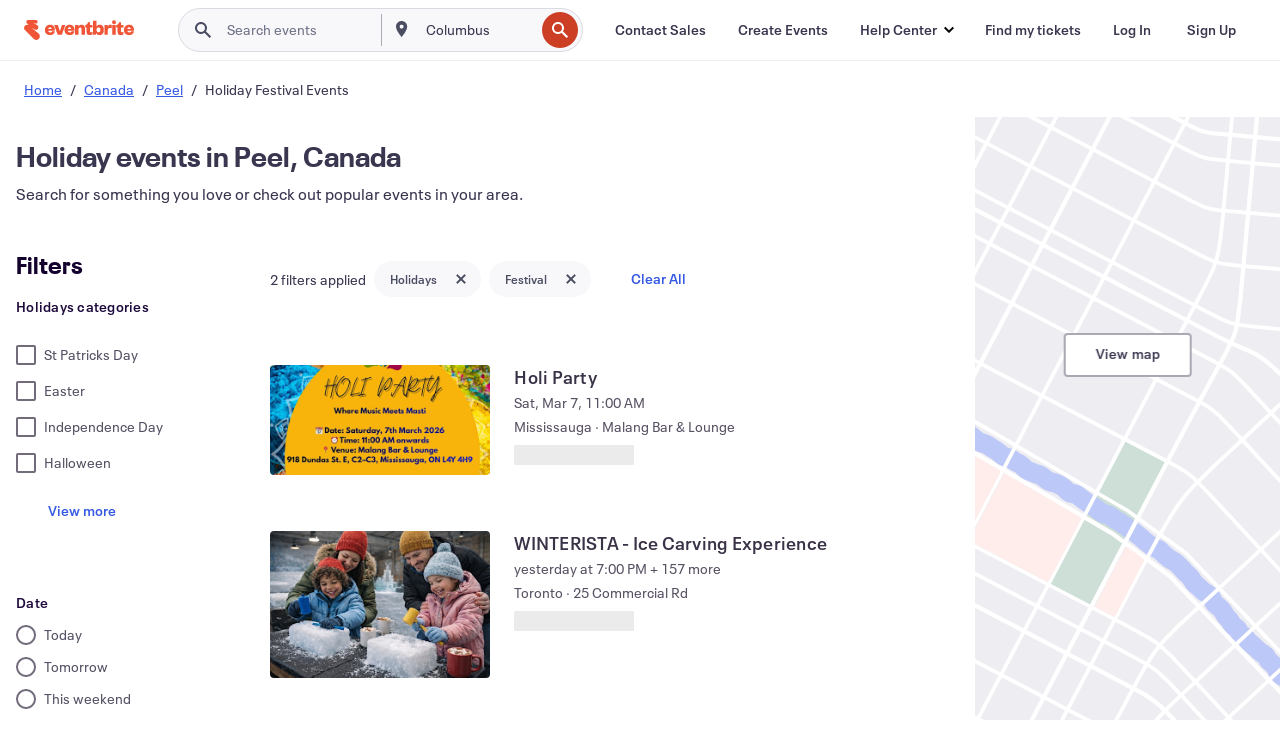

--- FILE ---
content_type: text/html; charset=utf-8
request_url: https://www.eventbrite.ca/d/canada--peel/holiday--festivals/
body_size: 678217
content:







<!DOCTYPE html>
    <html xmlns="http://www.w3.org/1999/xhtml" xmlns:fb="http://ogp.me/ns/fb#" lang="en-ca" translate="no">

    <head>
        <title>
    Best Holiday Festival in Peel, Canada - Events &amp; Activities | Eventbrite
</title>

        <meta charset="utf-8" />
        <meta http-equiv="X-UA-Compatible" content="IE=edge,chrome=1">
        <meta http-equiv="Content-Language" content="en" />

        <link rel="preconnect" href="https://cdn.evbstatic.com" />
        <link rel="dns-prefetch" href="https://cdn.evbstatic.com" />

        <link rel="preconnect" href="https://img.evbuc.com" />
        <link rel="dns-prefetch" href="https://img.evbuc.com" />

        <link rel="preconnect" href="https://cdntranscend.eventbrite.com" />
        <link rel="dns-prefetch" href="https://cdntranscend.eventbrite.com" />
        <link rel="preconnect" href="https://synctranscend.eventbrite.com" />
        <link rel="dns-prefetch" href="https://synctranscend.eventbrite.com" />

        <link rel="preconnect" href="https://cdn.branch.io" />
        <link rel="dns-prefetch" href="https://cdn.branch.io" />

        <link rel="preconnect" href="https://www.googletagmanager.com" />
        <link rel="dns-prefetch" href="https://www.googletagmanager.com" />

        

    <link rel="icon" type="image/png" href="https://cdn.evbstatic.com/s3-build/prod/21198694032-rc2026-01-21_20.04-py27-57288e4/django/images/favicons/favicon-32x32.png" sizes="32x32">
    <link rel="icon" type="image/png" href="https://cdn.evbstatic.com/s3-build/prod/21198694032-rc2026-01-21_20.04-py27-57288e4/django/images/favicons/favicon-194x194.png" sizes="194x194">
    <link rel="icon" type="image/png" href="https://cdn.evbstatic.com/s3-build/prod/21198694032-rc2026-01-21_20.04-py27-57288e4/django/images/favicons/favicon-96x96.png" sizes="96x96">
    <link rel="icon" type="image/png" href="https://cdn.evbstatic.com/s3-build/prod/21198694032-rc2026-01-21_20.04-py27-57288e4/django/images/favicons/android-chrome-192x192.png" sizes="192x192">
    <link rel="icon" type="image/png" href="https://cdn.evbstatic.com/s3-build/prod/21198694032-rc2026-01-21_20.04-py27-57288e4/django/images/favicons/favicon-16x16.png" sizes="16x16">
    <link rel="shortcut icon" href="https://cdn.evbstatic.com/s3-build/prod/21198694032-rc2026-01-21_20.04-py27-57288e4/django/images/favicons/favicon.ico">

<link rel="mask-icon" href="https://cdn.evbstatic.com/s3-build/prod/21198694032-rc2026-01-21_20.04-py27-57288e4/django/images/favicons/safari-pinned-tab.svg" color="#f6682f">
<meta name="apple-mobile-web-app-title" content="Eventbrite">
<meta name="application-name" content="Eventbrite">
<meta name="msapplication-TileColor" content="#f6682f">
<meta name="msapplication-TileImage" content="https://cdn.evbstatic.com/s3-build/prod/21198694032-rc2026-01-21_20.04-py27-57288e4/django/images/favicons/mstile-144x144.png">
<meta name="theme-color" content="#f6682f">

        <link rel="apple-touch-icon" href="https://cdn.evbstatic.com/s3-build/prod/21198694032-rc2026-01-21_20.04-py27-57288e4/django/images/touch_icons/apple-touch-icon-180x180.png">


        
    <link rel="manifest" href="https://cdn.evbstatic.com/s3-build/prod/21198694032-rc2026-01-21_20.04-py27-57288e4/django/images/favicons/manifest.webmanifest">


        <meta name="y_key" content="d92e23811007b438">
        <meta name="msvalidate.01" content="A9AB07B7E430E4608E0BC57AFA5004AA" />

        
    
        <meta property="fb:app_id" content="28218816837"/>
    
    <meta property="og:site_name" content="Eventbrite"/>
        <meta property="og:image" content="https://img.evbuc.com/https%3A%2F%2Fcdn.evbuc.com%2Fimages%2F1174155465%2F2897897092761%2F1%2Foriginal.20260106-225459?w=512&amp;auto=format%2Ccompress&amp;q=75&amp;sharp=10&amp;rect=0%2C211%2C1080%2C540&amp;s=c1e2abdd6422a3dcf0c10cc3b55904c8"/>
    <meta property="og:title" content="Best Holiday Festival in Peel, Canada - Events &amp; Activities | Eventbrite" />
        <meta property="og:description" content="Explore a wide range of holiday festivals in Peel, Canada. Find the perfect event to match your interests and schedule." />
    <meta property="og:url" content="https://www.eventbrite.ca/d/canada--peel/holiday--festivals/"/>

        <meta property="og:type" content="website" />
    <!--The default time to live is 7 days, we are bumping to 9 days to test if this reduces crawler traffic,
    documented in ticket EB-85484-->
    <meta property="og:ttl" content="777600">


    
    <meta name="twitter:card" content="summary_large_image" />
    <meta name="twitter:site" content="@eventbrite" />
    <meta name="twitter:title" content="Best Holiday Festival in Peel, Canada - Events &amp; Activities | Eventbrite" />
        <meta name="twitter:description" content="Explore a wide range of holiday festivals in Peel, Canada. Find the perfect event to match your interests and schedule." />




        


        


        
        

        <link rel="preconnect" href="https://cdn.evbstatic.com/s3-build/fe/build/discover--10.8.4--eds-4.3.143.css" /><link  rel="stylesheet" type="text/css" href="https://cdn.evbstatic.com/s3-build/fe/build/discover--10.8.4--eds-4.3.143.css" />
<link rel="preconnect" href="https://cdn.evbstatic.com/s3-build/fe/dist/fonts/1.0.1/styles/fonts.css" /><link  rel="stylesheet" type="text/css" href="https://cdn.evbstatic.com/s3-build/fe/dist/fonts/1.0.1/styles/fonts.css" />
<link rel="preconnect" href="https://cdn.evbstatic.com/s3-build/fe/dist/fonts-extended/1.0.1/styles/fonts-extended.css" /><link  rel="stylesheet" type="text/css" href="https://cdn.evbstatic.com/s3-build/fe/dist/fonts-extended/1.0.1/styles/fonts-extended.css" />
        <link data-chunk="discover" rel="stylesheet" href="https://cdn.evbstatic.com/s3-build/fe/build/discover.2b1d2d47fd54c9e5f643.css">
<link data-chunk="search" rel="stylesheet" href="https://cdn.evbstatic.com/s3-build/fe/build/4197.566a062242fffe530fb4.css">
<link data-chunk="search" rel="stylesheet" href="https://cdn.evbstatic.com/s3-build/fe/build/8297.58b6d0672d9c37c86d78.css">
<link data-chunk="search" rel="stylesheet" href="https://cdn.evbstatic.com/s3-build/fe/build/6111.594da311d93a4555d7f7.css">
<link data-chunk="search" rel="stylesheet" href="https://cdn.evbstatic.com/s3-build/fe/build/259.229d7142c3e8d8b3a09e.css">
<link data-chunk="search" rel="stylesheet" href="https://cdn.evbstatic.com/s3-build/fe/build/6385.510c3e23bb1b9c6879d3.css">
<link data-chunk="FilterPanelContainer" rel="stylesheet" href="https://cdn.evbstatic.com/s3-build/fe/build/860.0e35c364ab41273e3896.css">
<link data-chunk="DiscoverHorizontalEventCard" rel="stylesheet" href="https://cdn.evbstatic.com/s3-build/fe/build/1683.460edf61f156e507ee50.css">
<link data-chunk="ExpandDedupedEventCTA" rel="stylesheet" href="https://cdn.evbstatic.com/s3-build/fe/build/8624.c0b01c75412a811bab18.css">
<link data-chunk="components-ThingsToDoShelf" rel="stylesheet" href="https://cdn.evbstatic.com/s3-build/fe/build/4093.91622453fbb1ff287340.css">

        






<script>
    /*global document, window */

var checkoutExternalUrls = [
    '/checkout-external',
    '/tickets-external',
    '/signin/checkout',
];

window.EB = window.EB || {};

window.EB.TranscendConsent = (function () {
    return {
        shouldDisableTranscend: function () {
            if(this.isEmbeddableContent()){
                return true;
            }
            try {
                return this.isCheckoutOrIframe();
            } catch (e) {
                return true;
            }
        },
        isEmbeddableContent: function () {
            return this.isEmbeddableStructuredContent();
        },
        isEmbeddableStructuredContent: function () {
            var structuredContenEmbeddableUrls = [
                '/structured_content/widgets',
            ];
            if(structuredContenEmbeddableUrls.find(function(url){
                return window.location.pathname.indexOf(url) !== -1;
            })){
                return true;
            }
            return false;
        },
        isCheckoutOrIframe: function () {
            return (
                checkoutExternalUrls.indexOf(window.location.pathname) >= 0 ||
                this.isInsideIframe()
            );
        },
        isInsideIframe: function () {
            try {
                return window.self !== window.top;
            } catch (e) {
                return true;
            }
        },
        isNonTld: function () {
            try {
                return !['evbdev', 'evbqa', 'eventbrite'].find(
                    (env) => window.parent.location.hostname.indexOf(env) >= 0,
                );
            } catch (e) {
                return true;
            }
        },
        isInsideNonTldIframe: function () {
            return this.isInsideIframe() && this.isNonTld();
        },
    };
})();

</script>

<script type="text/javascript">
    // Define dataLayer and the gtag function.
    window.dataLayer = window.dataLayer || [];
    if (typeof gtag !== 'function') function gtag(){ dataLayer.push(arguments); }
    gtag('set', 'developer_id.dOGRkZj', true);

    // Passing ad click, client ID, and session ID information in URLs
    gtag('set', 'url_passthrough', true);
    
</script>

<!-- Transcend Consent Airgap Code-->
    <script
        data-cfasync="false"
        src="https://cdntranscend.eventbrite.com/cm/f2747157-cf59-4ef1-8703-018defe51764/airgap.js"
        data-sync-endpoint="https://synctranscend.eventbrite.com/consent-manager/f2747157-cf59-4ef1-8703-018defe51764"
        data-ui-z-index="550"
        data-tracker-overrides="[...] GoogleConsentMode:security_storage=Essential"
        data-protect-realms="self"
        data-ui-shadow-root="open"
        data-locale="en"
        data-local-sync="allow-network-observable"
></script>
<!-- END Transcend Consent Airgap Code -->


        

<script>
    const regimes = window.airgap && window.airgap.getRegimes ? window.airgap.getRegimes() : null;
    const defaultRegime = regimes ? regimes.values().next().value : "CPRA";
    console.log("Regime detected is "+ defaultRegime + ", loading transcend via core")
    
    if (!EB.TranscendConsent.shouldDisableTranscend()) {
      try{
        // Add the event listener
        window.airgap.addEventListener(
          'sync',
          () => {
            console.log("Sync done: Show banner")
            window.transcend.ready((transcend) => {
              transcend.autoShowConsentManager();
            })
          },
          { once: true } // we only want this to run on initial sync
        );
      }catch(error) {
        console.error("Failed to sync and load the banner")
      }  
    } else {
            console.log("Do not show banner")
    }
    dataLayer.push({ event: "transcendLoaded" });
</script>

        
    

        <script type="text/javascript">
        //<![CDATA[
        (function() {
            var ga = document.createElement('script'); ga.type = 'text/javascript'; ga.defer = true;
            ga.src = ('https:' == document.location.protocol ? 'https://ssl' : 'http://www') + '.google-analytics.com/ga.js';
            var s = document.getElementsByTagName('script')[0]; s.parentNode.insertBefore(ga, s);
        })();

        var _gaq = _gaq || [];
        //]]>
        </script>
        <script>
            (function(i,s,o,g,r,a,m){i['GoogleAnalyticsObject']=r;i[r]=i[r]||function(){
                (i[r].q=i[r].q||[]).push(arguments)},i[r].l=1*new Date();a=s.createElement(o),
                m=s.getElementsByTagName(o)[0];a.async=1;a.src=g;m.parentNode.insertBefore(a,m)
            })(window,document,'script','//www.google-analytics.com/analytics.js','ga');

            ga('create', 'UA-141520-1', {'allowLinker': true, 'cookieFlags': 'SameSite=None; Secure' }, 'auto');



            ga('set', 'forceSSL', true);
        </script>


        
    
        <!-- Google Tag Manager - Eventbrite - Main container-->
            <script type="text/javascript">
                window.dataLayer = window.dataLayer || [];
                dataLayer.push({
                    'dfaPartnerID': 'dfa_partner_id_not_set',
                    'publicUserID': ''
                });
                
        (function(w,d,s,l,i){w[l]=w[l]||[];w[l].push({'gtm.start':
        new Date().getTime(),event:'gtm.js'});var f=d.getElementsByTagName(s)[0],
        j=d.createElement(s),dl=l!='dataLayer'?'&l='+l:'';j.async=true;j.src=
        'https://www.googletagmanager.com/gtm.js?id='+i+dl;f.parentNode.insertBefore(j,f);
        })(window,document,'script','dataLayer','GTM-5P8FXJ');
        
            </script>
        <!-- End Google Tag Manager -->


        
    


        <link rel="next" href="?page=2">


        

<script type="text/javascript">

    var customActions = {
        SaveClicked: 'save_event',
    };
    var branchMedatata = { metadata : {} };
    //Adding user authenticated metatag

    (function(b,r,a,n,c,h,_,s,d,k){if(!b[n]||!b[n]._q){for(;s<_.length;)c(h,_[s++]);d=r.createElement(a);d.defer=1;d.src="https://cdn.branch.io/branch-latest.min.js";k=r.getElementsByTagName(a)[0];k.parentNode.insertBefore(d,k);b[n]=h}})(window,document,"script","branch",function(b,r){b[r]=function(){b._q.push([r,arguments])}},{_q:[],_v:1},"addListener applyCode autoAppIndex banner closeBanner closeJourney creditHistory credits data deepview deepviewCta first getCode init link logout redeem referrals removeListener sendSMS setBranchViewData setIdentity track validateCode trackCommerceEvent logEvent disableTracking".split(" "), 0);
        branch.init('key_live_epYrpbv3NngOvWj47OM81jmgCFkeYUlx' , branchMedatata, function(err, data) {branch.addListener(branchListener);});
        
    function branchListener(eventName, data) {

        var eventsToTrack = [
            'didShowJourney',
            'didClickJourneyCTA',
            'didClickJourneyClose',
        ]; // List of events to track

        if (eventName && data && data.journey_link_data && eventsToTrack.includes(eventName)){
            var journeyName = data.journey_link_data.journey_name + ' - ' + data.journey_link_data.view_name +' - ' + data.journey_link_data.journey_id;
            trackEventBranchIO(eventName, journeyName);    
        }
    }

    function trackEventBranchIO(eventName, journeyName){

        if(window && window.dataLayer){
            window.dataLayer.push({ 
            eventName, eventData: { journeyName }, 
            // Required:
            event: "track", 
            sendToHeap: true 
            });
        
        };
    }

    function addBranchIOMetatags(
        name,
        content,
        extraData = null,
    ){
        
        var metadata = {
            [name]: content,
            custom_action: customActions[name] ? customActions[name] : name,
        };

        //Keep userAuthenticated metadata

        //Adding metadata
        addMetadata(metadata);

        //Add extra data
        extraData && addMetadata(extraData);

        branch.track('pageview');        
    }   
    
   function addMetadata(branchData){
        if (document) {
            Object.entries(branchData).forEach(([key, value]) => {
                const meta = document.createElement('meta');
                meta.content = value;
                meta.name = 'branch:deeplink:' + key;
                document.head.appendChild(meta);
            });
        }
    }
</script>


        
            
    





<meta name="robots" content="noindex, follow, " />

    
    <meta name="description" content="Explore a wide range of holiday festivals in Peel, Canada. Find the perfect event to match your interests and schedule." />
        <meta name="viewport" content="initial-scale=1, width=device-width">

        

        
                
        
    </head>

    

    <body class="">
        
    
        <noscript>
            <iframe src="https://www.googletagmanager.com/ns.html?id=GTM-5P8FXJ"
            height="0" width="0" style="display:none;visibility:hidden"></iframe>
        </noscript>


        
    <div class="eds-g-grid eds-l-mar-top-2 eds-l-mar-bot-2 eds-hide" id="unsupported-browser-alert">
    <div class="eds-g-cell eds-g-cell-1-1">
        <div class="eds-notification-bar eds-notification-bar--warning">
            <span>
                Your version of Internet Explorer is not longer supported. Please <a href="/support/articles/en_US/Troubleshooting/how-to-troubleshoot-internet-browser-issues" target="_blank">upgrade your browser</a>.
            </span>
        </div>
    </div>
</div>
<script type='text/javascript'>
	function isItIE() {
	  user_agent = navigator.userAgent;
	  var is_it_ie = user_agent.indexOf("MSIE ") > -1 || user_agent.indexOf("Trident/") > -1;
	  return is_it_ie;
	}
	if (isItIE()){
        var alert = document.getElementById('unsupported-browser-alert');
        var newClasses = alert.className.split('eds-hide').join('');
        alert.className = newClasses;
	}
</script>


        
            <div id="root"><div class="eds-structure eds-structure--min-height" data-spec="eds-structure"><div class="eds-structure__header"><header class="GlobalNav-module__main___jfEt2 GlobalNav-module__withSearchDropdown___GARO5"><nav aria-label="Main Navigation" data-testid="global-nav" class="GlobalNav-module__navContainer___3so1o"><div class="GlobalNav-module__navWrapper___1bK0r"><div class="GlobalNav-module__mobileNavTopSection___3piCz"><div class="GlobalNav-module__logo___1m77E" tabindex="-1"><a href="https://www.eventbrite.ca/" aria-label="Home" style="background-color:transparent" class="Logo-module__desktop___34U8a" tabindex="0" data-heap-id="seo-global-nav-logo-desktop-click"><i class="eds-vector-image eds-brand--small eds-vector-image--ui-orange eds-vector-image--block eds-vector-image-size--reset" title="Eventbrite" data-spec="icon" data-testid="icon" style="height:auto;width:110px"><svg id="logo-wordmark-brand_svg__Layer_1" x="0" y="0" viewBox="0 0 2300 400.8" xml:space="preserve"><style>
        .logo-wordmark-brand_svg__st3{fill:#221d19}
    </style><g><g><path class="logo-wordmark-brand_svg__st3" d="M794 99.5l-43.2 123H749l-43.1-123h-75.6l73.8 198h85.8l73.8-198zM1204.1 94.1c-29.8 0-53.4 13.3-64 35.1V99.5h-72v198.1h72v-97.3c0-29.8 9.8-49.3 34.2-49.3 21.8 0 29.4 14.2 29.4 41.3v105.2h72V173.2c0-41.3-17.4-79.1-71.6-79.1zM1753.1 134.6V99.5h-72v198.1h72V207c0-33.3 16.5-47.7 43.1-47.7 13.8 0 28.9 2.7 38.7 8.5v-68c-4.9-4-15.6-7.6-27.6-7.6-26.2 0-47.1 20.2-54.2 42.4zM1846.9 99.5h72v198.1h-72z"></path><circle class="logo-wordmark-brand_svg__st3" cx="1882.9" cy="44.9" r="40.7"></circle><path class="logo-wordmark-brand_svg__st3" d="M2028.9 221.5v-72.4h51.6V99.4h-51.6V44.8h-43.2c0 30.2-24.5 54.6-54.7 54.6v49.7h26.7v93.2c0 46.7 31.5 60.4 64.9 60.4 27.1 0 44.4-6.7 59.6-17.8v-46.6c-12 4.9-21.8 6.7-30.6 6.7-14.7.1-22.7-6.6-22.7-23.5zM1402 245.1s-.1 0 0 0h-.2c-14.6 0-22.5-6.7-22.5-23.5v-72.4h51.6V99.4h-51.6V44.8h-43.2c0 30.2-24.5 54.6-54.7 54.6h-.1v49.7h26.7v93.2c0 46.7 31.5 60.4 64.9 60.4 27.1 0 44.4-6.7 59.6-17.8v-46.6c-11.9 4.9-21.7 6.8-30.5 6.8zM1402 245.1h-.1.1c-.1 0 0 0 0 0zM543.9 94.2c-61.7 0-107.9 44.9-107.9 107.5 0 63.1 45.3 101.3 108.8 101.3 57.7 0 92.2-30.1 100.4-76h-59.1c-6.7 15.5-19.1 22.2-38.6 22.2-21.8 0-39.5-11.5-41.3-36h139v-20c-.1-53.7-35.2-99-101.3-99zM507 178.6c2.7-18.7 12.9-32.9 36-32.9 21.3 0 32.9 15.1 33.8 32.9H507zM954.1 94.2c-61.7 0-107.9 44.9-107.9 107.5 0 63.1 45.3 101.3 108.8 101.3 57.7 0 92.2-30.1 100.4-76h-59.1c-6.7 15.5-19.1 22.2-38.6 22.2-21.8 0-39.5-11.5-41.3-36h139v-20c0-53.7-35.1-99-101.3-99zm-36.9 84.4c2.7-18.7 12.9-32.9 36-32.9 21.3 0 32.9 15.1 33.8 32.9h-69.8zM2300 193.2c0-53.7-35.1-99-101.3-99-61.7 0-107.9 44.9-107.9 107.5 0 63.1 45.3 101.3 108.8 101.3 57.7 0 92.2-30.1 100.4-76h-59.1c-6.7 15.5-19.1 22.2-38.6 22.2-21.8 0-39.5-11.5-41.3-36h139v-20zm-138.1-14.6c2.7-18.7 12.9-32.9 36-32.9 21.3 0 32.9 15.1 33.8 32.9h-69.8zM1582 93.8c-33.3 0-55.6 16-65.4 39.6v-116h-72v280.1h55.6l12.4-34.2c11.1 24 36 39.6 68 39.6 59.6 0 89.4-45.8 89.4-104.5 0-58.4-29.8-104.6-88-104.6zm-25.3 153.4c-24.5 0-40-18.7-40-47.6V197c0-28.5 15.6-47.1 40-47.1 28 0 40.9 20 40.9 48.5 0 28.8-12.9 48.8-40.9 48.8z"></path></g><path class="logo-wordmark-brand_svg__st3" d="M302.8 269L170.1 165.6c-2.2-1.7.1-5.1 2.5-3.7l51.8 29c23.5 13.2 53.2 5.5 67.4-17.3 15-24.1 7.1-55.8-17.5-70l-76-43.9c-2.4-1.4-.6-5.1 2-4l34.9 14c.1 0 .9.3 1.2.4 3.7 1.3 7.7 2 11.8 2 18.9 0 34.5-15 35.8-32.8C285.7 16.1 268.1 0 247 0H85.6C64.9 0 47.4 16.9 47.7 37.6c.1 11 5.1 20.8 12.8 27.5 5.8 5.1 25.4 20.7 34.7 28.2 1.7 1.3.7 4-1.4 4H61.5C27.5 97.5 0 125.1 0 159.1c0 17.2 7 32.7 18.4 44l187.1 177.8c13.2 12.3 31 19.9 50.5 19.9 41 0 74.2-33.2 74.2-74.2-.1-23.2-10.7-44-27.4-57.6z"></path></g></svg><span class="eds-is-hidden-accessible">Eventbrite</span></i></a><a href="https://www.eventbrite.ca/" aria-label="Home" style="background-color:transparent" class="Logo-module__mobile___2HSZd" tabindex="0" data-heap-id="seo-global-nav-logo-mobile-click"><i class="eds-vector-image eds-brand--small eds-vector-image--ui-orange eds-vector-image--block eds-vector-image-size--reset" title="Eventbrite" data-spec="icon" data-testid="icon" style="height:24px;width:24px"><svg id="logo-e-brand_svg__Layer_1" x="0" y="0" viewBox="0 0 1000 1213.9" xml:space="preserve"><style></style><g><path d="M917 814.9L515.3 501.7c-6.7-5.1.2-15.4 7.5-11.3l156.9 87.9c71.1 39.9 161 16.8 204.1-52.4 45.4-73 21.4-169.1-53.2-212.2L600.4 180.6c-7.3-4.3-1.9-15.3 6-12.2l105.8 42.3c.2.1 2.7 1 3.7 1.3 11.2 3.9 23.3 6.1 35.9 6.1 57.4 0 104.5-45.4 108.6-99.4C865.5 48.9 812 0 748.2 0h-489c-62.8 0-115.5 51.3-114.7 113.9.4 33.3 15.3 63 38.7 83.4 17.6 15.3 76.9 62.8 105.1 85.3 5 4 2.2 12.1-4.3 12.1h-97.9C83.2 295.3 0 378.9 0 482c0 52.1 21.3 99.2 55.6 133.1l566.6 538.5c40.1 37.4 93.9 60.3 153.1 60.3 124.1 0 224.7-100.6 224.7-224.7 0-70.3-32.4-133.1-83-174.3z" fill="#221d19"></path></g></svg><span class="eds-is-hidden-accessible">Eventbrite</span></i></a></div><div class="GlobalNav-module__mobileNavLinks___3XK3A"><ul class="GlobalNav-module__mobileNavLinkContainer___2IozU"><li class="GlobalNav-module__mobileNavListLink___3VHlx"><a class="NavLink-module__main___3_J-1 GlobalNav-module__mobileLogin___3ohFw" href="https://www.eventbrite.ca/signin/signup/?referrer=%2Fmytickets" data-testid="navLink" aria-label="Find my tickets" data-heap-id="seo-global-nav-link-find-my-tickets-click"><span aria-label="Find my tickets">Find my tickets</span></a></li><li class="GlobalNav-module__mobileNavListLink___3VHlx"><a class="NavLink-module__main___3_J-1 GlobalNav-module__mobileLogin___3ohFw" href="https://www.eventbrite.ca/signin/?referrer=%2Fd%2Fcanada--peel%2Fholiday--festivals%2F" data-testid="navLink" aria-label="Log In" data-heap-id="seo-global-nav-link-login-click" rel="nofollow"><span aria-label="Log In">Log In</span></a></li><li class="GlobalNav-module__mobileNavListLink___3VHlx"><a class="NavLink-module__main___3_J-1 GlobalNav-module__mobileSignup___1625C" href="https://www.eventbrite.ca/signin/signup/?referrer=%2Fd%2Fcanada--peel%2Fholiday--festivals%2F" data-testid="navLink" aria-label="Sign Up" data-heap-id="seo-global-nav-link-signup-click" rel="nofollow"><span aria-label="Sign Up">Sign Up</span></a></li><li data-heap-id="seo-global-nav-dropdown-mobile-click" class="MobileDropdown-module__mobileDropdown___1-DuJ" tabindex="0"><i class="Icon_root__1kdkz Icon_icon-small__1kdkz" aria-hidden="true"><svg xmlns="http://www.w3.org/2000/svg" width="24" height="24" fill="#3A3247" viewBox="0 0 24 24"><path d="M20 5H4v2h16zM4 11h16v2H4zm0 6h16v2H4z" clip-rule="evenodd"></path></svg></i><i class="Icon_root__1kdkz Icon_icon-small__1kdkz" aria-hidden="true"><svg xmlns="http://www.w3.org/2000/svg" width="24" height="24" fill="#3A3247" viewBox="0 0 24 24"><path d="m13.4 12 3.5-3.5-1.4-1.4-3.5 3.5-3.5-3.5-1.4 1.4 3.5 3.5-3.5 3.5 1.4 1.4 3.5-3.5 3.5 3.5 1.4-1.4z"></path></svg></i><ul class="Dropdown-module__dropdown___3wMWo" aria-label="submenu" data-testid="global-nav-dropdown"><li data-testid="link-container__level1" class="Dropdown-module__navLinkContainer___IFjfQ"><a class="NavLink-module__main___3_J-1 nav-link__dropdown nav-link__dropdpown__level1" href="https://www.eventbrite.ca/d/local/events/" data-testid="navLink" aria-label="Find Events" data-heap-id="seo-global-nav-link-find-events-click"><span data-testid="navLink-icon" class=""><i class="Icon_root__1kdkz Icon_icon-small__1kdkz" aria-hidden="true"><i class="Icon_root__1kdkz Icon_icon-small__1kdkz" aria-hidden="true"><svg xmlns="http://www.w3.org/2000/svg" width="24" height="24" fill="#3A3247" viewBox="0 0 24 24"><path d="M10 13h4v-2h-4zm6 5h-.413c-.603-1.437-1.833-2.424-3.587-2.424S9.016 16.563 8.413 18H8V6h.413C9.016 7.437 10.246 8.424 12 8.424S14.984 7.437 15.587 6H16zM14 4s0 2.424-2 2.424S10 4 10 4H6v16h4s0-2.424 2-2.424S14 20 14 20h4V4z" clip-rule="evenodd"></path></svg></i></i></span><span aria-label="Find Events">Find Events</span></a></li><li class="NestedDropdownItem-module__nestedDropdownTrigger___3e99X" tabindex="-1"><span data-heap-id="seo-global-nav-dropdown-create-events-click" class="NestedDropdownItem-module__titleContainer___28qcS" tabindex="0"><span class="NestedDropdownItem-module__iconContainer___1eN6Z"><i class="eds-vector-image eds-icon--small" data-spec="icon" data-testid="icon" aria-hidden="true"><i class="Icon_root__1kdkz Icon_icon-small__1kdkz" aria-hidden="true"><svg xmlns="http://www.w3.org/2000/svg" width="24" height="24" fill="#3A3247" viewBox="0 0 24 24"><path d="M17 6.5v-2h-2v2H9v-2H7v2H5v13h14v-13zm0 11H7v-7h10v8z" clip-rule="evenodd"></path></svg></i></i></span><span>Create Events</span><span class="NestedDropdownItem-module__arrowIcons___2NwH6"><i class="eds-vector-image eds-icon--small" data-spec="icon" data-testid="icon" aria-hidden="true"><svg id="chevron-up-chunky_svg__eds-icon--chevron-up-chunky_svg" x="0" y="0" viewBox="0 0 24 24" xml:space="preserve"><path id="chevron-up-chunky_svg__eds-icon--chevron-up-chunky_base" fill-rule="evenodd" clip-rule="evenodd" d="M17 13.8l-5-5-5 5 1.4 1.4 3.6-3.6 3.6 3.6z"></path></svg></i><i class="eds-vector-image eds-icon--small" data-spec="icon" data-testid="icon" aria-hidden="true"><svg id="chevron-down-chunky_svg__eds-icon--chevron-down-chunky_svg" x="0" y="0" viewBox="0 0 24 24" xml:space="preserve"><path id="chevron-down-chunky_svg__eds-icon--chevron-down-chunky_base" fill-rule="evenodd" clip-rule="evenodd" d="M7 10.2l5 5 5-5-1.4-1.4-3.6 3.6-3.6-3.6z"></path></svg></i></span></span><ul class="NestedDropdownItem-module__submenu___3TV4u" aria-label="submenu"><li data-heap-id="seo-global-nav-dropdown-solutions-click" tabindex="0" class="SecondaryDropdown-module__secondaryDropdownTrigger___2tgnG" data-globalnav-text="Solutions"><span class="SecondaryDropdown-module__titleContainer___2j-cS"><span>Solutions</span><span class="SecondaryDropdown-module__iconContainer___14tna"><i class="eds-vector-image eds-icon--small" data-spec="icon" data-testid="icon" aria-hidden="true"><svg id="chevron-right-chunky_svg__eds-icon--chevron-right-chunky_svg" x="0" y="0" viewBox="0 0 24 24" xml:space="preserve"><path id="chevron-right-chunky_svg__eds-icon--chevron-right-chunky_base" fill-rule="evenodd" clip-rule="evenodd" d="M10.2 17l5-5-5-5-1.4 1.4 3.6 3.6-3.6 3.6z"></path></svg></i></span></span><ul class="SecondaryDropdown-module__secondaryDropdown___3kH0U"><button tabindex="0"><svg id="chevron-left-chunky_svg__eds-icon--chevron-left-chunky_svg" x="0" y="0" viewBox="0 0 24 24" xml:space="preserve"><path id="chevron-left-chunky_svg__eds-icon--chevron-left-chunky_base" fill-rule="evenodd" clip-rule="evenodd" d="M13.8 7l-5 5 5 5 1.4-1.4-3.6-3.6 3.6-3.6z"></path></svg>Solutions</button><li class="SecondaryDropdown-module__navLinkContainer___1UKfq"><a class="NavLink-module__main___3_J-1 nav-link__dropdown" href="https://www.eventbrite.ca/organizer/features/sell-tickets/" data-testid="navLink" aria-label="Event Ticketing" data-heap-id="seo-global-nav-link-event-ticketing-click"><span aria-label="Event Ticketing">Event Ticketing</span></a></li><li class="SecondaryDropdown-module__navLinkContainer___1UKfq"><a class="NavLink-module__main___3_J-1 nav-link__dropdown" href="https://www.eventbrite.ca/organizer/features/event-marketing-platform/" data-testid="navLink" aria-label="Event Marketing Platform" data-heap-id="seo-global-nav-link-marketing-suite-click"><span aria-label="Event Marketing Platform">Event Marketing Platform</span></a></li><li class="SecondaryDropdown-module__navLinkContainer___1UKfq"><a class="NavLink-module__main___3_J-1 nav-link__dropdown" href="https://www.eventbrite.ca/organizer/features/eventbrite-ads/" data-testid="navLink" aria-label="Eventbrite Ads" data-heap-id="seo-global-nav-link-eventbrite-ads-click"><span aria-label="Eventbrite Ads">Eventbrite Ads</span></a></li><li class="SecondaryDropdown-module__navLinkContainer___1UKfq"><a class="NavLink-module__main___3_J-1 nav-link__dropdown" href="https://www.eventbrite.ca/organizer/features/event-payment/" data-testid="navLink" aria-label="Payments" data-heap-id="seo-global-nav-link-payments-click"><span aria-label="Payments">Payments</span></a></li></ul></li><li data-heap-id="seo-global-nav-dropdown-industry-click" tabindex="0" class="SecondaryDropdown-module__secondaryDropdownTrigger___2tgnG" data-globalnav-text="Industry"><span class="SecondaryDropdown-module__titleContainer___2j-cS"><span>Industry</span><span class="SecondaryDropdown-module__iconContainer___14tna"><i class="eds-vector-image eds-icon--small" data-spec="icon" data-testid="icon" aria-hidden="true"><svg id="chevron-right-chunky_svg__eds-icon--chevron-right-chunky_svg" x="0" y="0" viewBox="0 0 24 24" xml:space="preserve"><path id="chevron-right-chunky_svg__eds-icon--chevron-right-chunky_base" fill-rule="evenodd" clip-rule="evenodd" d="M10.2 17l5-5-5-5-1.4 1.4 3.6 3.6-3.6 3.6z"></path></svg></i></span></span><ul class="SecondaryDropdown-module__secondaryDropdown___3kH0U"><button tabindex="0"><svg id="chevron-left-chunky_svg__eds-icon--chevron-left-chunky_svg" x="0" y="0" viewBox="0 0 24 24" xml:space="preserve"><path id="chevron-left-chunky_svg__eds-icon--chevron-left-chunky_base" fill-rule="evenodd" clip-rule="evenodd" d="M13.8 7l-5 5 5 5 1.4-1.4-3.6-3.6 3.6-3.6z"></path></svg>Industry</button><li class="SecondaryDropdown-module__navLinkContainer___1UKfq"><a class="NavLink-module__main___3_J-1 nav-link__dropdown" href="https://www.eventbrite.ca/organizer/event-industry/music/" data-testid="navLink" aria-label="Music" data-heap-id="seo-global-nav-link-music-click"><span aria-label="Music">Music</span></a></li><li class="SecondaryDropdown-module__navLinkContainer___1UKfq"><a class="NavLink-module__main___3_J-1 nav-link__dropdown" href="https://www.eventbrite.ca/organizer/event-industry/food-drink-event-ticketing/" data-testid="navLink" aria-label="Food &amp; Beverage" data-heap-id="seo-global-nav-link-food-&amp;-beverage-click"><span aria-label="Food &amp; Beverage">Food &amp; Beverage</span></a></li><li class="SecondaryDropdown-module__navLinkContainer___1UKfq"><a class="NavLink-module__main___3_J-1 nav-link__dropdown" href="https://www.eventbrite.ca/organizer/event-industry/performing-arts/" data-testid="navLink" aria-label="Performing Arts" data-heap-id="seo-global-nav-link-performing-arts-click"><span aria-label="Performing Arts">Performing Arts</span></a></li><li class="SecondaryDropdown-module__navLinkContainer___1UKfq"><a class="NavLink-module__main___3_J-1 nav-link__dropdown" href="https://www.eventbrite.ca/organizer/event-type/npo/" data-testid="navLink" aria-label="Charity &amp; Causes" data-heap-id="seo-global-nav-link-charity-&amp;-causes-click"><span aria-label="Charity &amp; Causes">Charity &amp; Causes</span></a></li><li class="SecondaryDropdown-module__navLinkContainer___1UKfq"><a class="NavLink-module__main___3_J-1 nav-link__dropdown" href="https://www.eventbrite.ca/organizer/event-format/host-retail-events/" data-testid="navLink" aria-label="Retail" data-heap-id="seo-global-nav-link-retail-click"><span aria-label="Retail">Retail</span></a></li></ul></li><li data-heap-id="seo-global-nav-dropdown-event-types-click" tabindex="0" class="SecondaryDropdown-module__secondaryDropdownTrigger___2tgnG" data-globalnav-text="Event Types"><span class="SecondaryDropdown-module__titleContainer___2j-cS"><span>Event Types</span><span class="SecondaryDropdown-module__iconContainer___14tna"><i class="eds-vector-image eds-icon--small" data-spec="icon" data-testid="icon" aria-hidden="true"><svg id="chevron-right-chunky_svg__eds-icon--chevron-right-chunky_svg" x="0" y="0" viewBox="0 0 24 24" xml:space="preserve"><path id="chevron-right-chunky_svg__eds-icon--chevron-right-chunky_base" fill-rule="evenodd" clip-rule="evenodd" d="M10.2 17l5-5-5-5-1.4 1.4 3.6 3.6-3.6 3.6z"></path></svg></i></span></span><ul class="SecondaryDropdown-module__secondaryDropdown___3kH0U"><button tabindex="0"><svg id="chevron-left-chunky_svg__eds-icon--chevron-left-chunky_svg" x="0" y="0" viewBox="0 0 24 24" xml:space="preserve"><path id="chevron-left-chunky_svg__eds-icon--chevron-left-chunky_base" fill-rule="evenodd" clip-rule="evenodd" d="M13.8 7l-5 5 5 5 1.4-1.4-3.6-3.6 3.6-3.6z"></path></svg>Event Types</button><li class="SecondaryDropdown-module__navLinkContainer___1UKfq"><a class="NavLink-module__main___3_J-1 nav-link__dropdown" href="https://www.eventbrite.ca/organizer/event-type/music-venues/" data-testid="navLink" aria-label="Concerts" data-heap-id="seo-global-nav-link-concerts-click"><span aria-label="Concerts">Concerts</span></a></li><li class="SecondaryDropdown-module__navLinkContainer___1UKfq"><a class="NavLink-module__main___3_J-1 nav-link__dropdown" href="https://www.eventbrite.ca/organizer/event-type/create-a-workshop/" data-testid="navLink" aria-label="Classes &amp; Workshops" data-heap-id="seo-global-nav-link-classes-&amp;-workshops-click"><span aria-label="Classes &amp; Workshops">Classes &amp; Workshops</span></a></li><li class="SecondaryDropdown-module__navLinkContainer___1UKfq"><a class="NavLink-module__main___3_J-1 nav-link__dropdown" href="https://www.eventbrite.ca/organizer/event-type/festival-solutions/" data-testid="navLink" aria-label="Festivals &amp; Fairs" data-heap-id="seo-global-nav-link-festivals-&amp;-fairs-click"><span aria-label="Festivals &amp; Fairs">Festivals &amp; Fairs</span></a></li><li class="SecondaryDropdown-module__navLinkContainer___1UKfq"><a class="NavLink-module__main___3_J-1 nav-link__dropdown" href="https://www.eventbrite.ca/organizer/event-type/conferences/" data-testid="navLink" aria-label="Conferences" data-heap-id="seo-global-nav-link-conferences-click"><span aria-label="Conferences">Conferences</span></a></li><li class="SecondaryDropdown-module__navLinkContainer___1UKfq"><a class="NavLink-module__main___3_J-1 nav-link__dropdown" href="https://www.eventbrite.ca/organizer/event-type/eventbrite-for-business/" data-testid="navLink" aria-label="Corporate Events" data-heap-id="seo-global-nav-link-corporate-events-click"><span aria-label="Corporate Events">Corporate Events</span></a></li><li class="SecondaryDropdown-module__navLinkContainer___1UKfq"><a class="NavLink-module__main___3_J-1 nav-link__dropdown" href="https://www.eventbrite.ca/organizer/event-type/virtual-events-platform/" data-testid="navLink" aria-label="Online Events" data-heap-id="seo-global-nav-link-online-events-click"><span aria-label="Online Events">Online Events</span></a></li></ul></li><li data-heap-id="seo-global-nav-dropdown-blog-click" tabindex="0" class="SecondaryDropdown-module__secondaryDropdownTrigger___2tgnG" data-globalnav-text="Blog"><span class="SecondaryDropdown-module__titleContainer___2j-cS"><span>Blog</span><span class="SecondaryDropdown-module__iconContainer___14tna"><i class="eds-vector-image eds-icon--small" data-spec="icon" data-testid="icon" aria-hidden="true"><svg id="chevron-right-chunky_svg__eds-icon--chevron-right-chunky_svg" x="0" y="0" viewBox="0 0 24 24" xml:space="preserve"><path id="chevron-right-chunky_svg__eds-icon--chevron-right-chunky_base" fill-rule="evenodd" clip-rule="evenodd" d="M10.2 17l5-5-5-5-1.4 1.4 3.6 3.6-3.6 3.6z"></path></svg></i></span></span><ul class="SecondaryDropdown-module__secondaryDropdown___3kH0U"><button tabindex="0"><svg id="chevron-left-chunky_svg__eds-icon--chevron-left-chunky_svg" x="0" y="0" viewBox="0 0 24 24" xml:space="preserve"><path id="chevron-left-chunky_svg__eds-icon--chevron-left-chunky_base" fill-rule="evenodd" clip-rule="evenodd" d="M13.8 7l-5 5 5 5 1.4-1.4-3.6-3.6 3.6-3.6z"></path></svg>Blog</button><li class="SecondaryDropdown-module__navLinkContainer___1UKfq"><a class="NavLink-module__main___3_J-1 nav-link__dropdown" href="https://www.eventbrite.ca/blog/category/tips-and-guides/" data-testid="navLink" aria-label="Tips &amp; Guides" data-heap-id="seo-global-nav-link-tips-&amp;-guides-click"><span aria-label="Tips &amp; Guides">Tips &amp; Guides</span></a></li><li class="SecondaryDropdown-module__navLinkContainer___1UKfq"><a class="NavLink-module__main___3_J-1 nav-link__dropdown" href="https://www.eventbrite.ca/blog/category/news-and-trends/" data-testid="navLink" aria-label="News &amp; Trends" data-heap-id="seo-global-nav-link-news-&amp;-trends-click"><span aria-label="News &amp; Trends">News &amp; Trends</span></a></li><li class="SecondaryDropdown-module__navLinkContainer___1UKfq"><a class="NavLink-module__main___3_J-1 nav-link__dropdown" href="https://www.eventbrite.ca/blog/category/community/" data-testid="navLink" aria-label="Community" data-heap-id="seo-global-nav-link-community-click"><span aria-label="Community">Community</span></a></li><li class="SecondaryDropdown-module__navLinkContainer___1UKfq"><a class="NavLink-module__main___3_J-1 nav-link__dropdown" href="https://www.eventbrite.ca/blog/category/tools-and-features/" data-testid="navLink" aria-label="Tools &amp; Features" data-heap-id="seo-global-nav-link-tools-&amp;-features-click"><span aria-label="Tools &amp; Features">Tools &amp; Features</span></a></li></ul></li></ul></li><li data-testid="link-container__level1" class="Dropdown-module__navLinkContainer___IFjfQ"><a class="NavLink-module__main___3_J-1 nav-link__dropdown nav-link__dropdpown__level1" href="https://www.eventbrite.ca/organizer/overview/" data-testid="navLink" aria-label="Create Events" data-heap-id="seo-global-nav-link-create-events-click"><span aria-label="Create Events">Create Events</span></a></li><li data-testid="link-container__level1" class="Dropdown-module__navLinkContainer___IFjfQ"><a class="NavLink-module__main___3_J-1 nav-link__dropdown nav-link__dropdpown__level1" href="https://www.eventbrite.ca/organizer/contact-sales/" data-testid="navLink" aria-label="Contact Sales" data-heap-id="seo-global-nav-link-contact-sales-click"><span aria-label="Contact Sales">Contact Sales</span></a></li><li data-testid="link-container__level1" class="Dropdown-module__navLinkContainer___IFjfQ"><a class="NavLink-module__main___3_J-1 nav-link__dropdown nav-link__dropdpown__level1" href="https://www.eventbrite.ca/signin/signup/?referrer=/manage/events/create/" data-testid="navLink" aria-label="Get Started" data-heap-id="seo-global-nav-link-get-started-click"><span style="color:#3659E3" aria-label="Get Started">Get Started</span></a></li><li class="NestedDropdownItem-module__nestedDropdownTrigger___3e99X" tabindex="-1"><span data-heap-id="seo-global-nav-dropdown-help-center-click" class="NestedDropdownItem-module__titleContainer___28qcS" tabindex="0"><span class="NestedDropdownItem-module__iconContainer___1eN6Z"><i class="eds-vector-image eds-icon--small" data-spec="icon" data-testid="icon" aria-hidden="true"><i class="Icon_root__1kdkz Icon_icon-small__1kdkz" aria-hidden="true"><svg xmlns="http://www.w3.org/2000/svg" width="24" height="24" fill="#3A3247" viewBox="0 0 24 24"><path d="M18 12c0-3.308-2.692-6-6-6s-6 2.692-6 6 2.692 6 6 6 6-2.692 6-6m2 0a8 8 0 1 1-16 0 8 8 0 0 1 16 0m-7.152 1.9a74 74 0 0 0 1.298-2.205q.408-.735.556-1.161.148-.428.148-.834 0-.68-.303-1.174-.302-.495-.902-.76-.6-.266-1.464-.266-1.446 0-2.088.661-.643.66-.643 1.91h1.384q0-.47.099-.78a.88.88 0 0 1 .383-.487q.285-.18.803-.18.667 0 .952.297t.284.828q0 .333-.148.735-.149.402-.575 1.156a95 95 0 0 1-1.34 2.26zm-.815 2.72a.92.92 0 0 0 .66-.254.86.86 0 0 0 .267-.648.9.9 0 0 0-.266-.668.9.9 0 0 0-.661-.259q-.42 0-.674.26a.92.92 0 0 0-.253.667q0 .395.253.648.255.255.674.254" clip-rule="evenodd"></path></svg></i></i></span><span>Help Center</span><span class="NestedDropdownItem-module__arrowIcons___2NwH6"><i class="eds-vector-image eds-icon--small" data-spec="icon" data-testid="icon" aria-hidden="true"><svg id="chevron-up-chunky_svg__eds-icon--chevron-up-chunky_svg" x="0" y="0" viewBox="0 0 24 24" xml:space="preserve"><path id="chevron-up-chunky_svg__eds-icon--chevron-up-chunky_base" fill-rule="evenodd" clip-rule="evenodd" d="M17 13.8l-5-5-5 5 1.4 1.4 3.6-3.6 3.6 3.6z"></path></svg></i><i class="eds-vector-image eds-icon--small" data-spec="icon" data-testid="icon" aria-hidden="true"><svg id="chevron-down-chunky_svg__eds-icon--chevron-down-chunky_svg" x="0" y="0" viewBox="0 0 24 24" xml:space="preserve"><path id="chevron-down-chunky_svg__eds-icon--chevron-down-chunky_base" fill-rule="evenodd" clip-rule="evenodd" d="M7 10.2l5 5 5-5-1.4-1.4-3.6 3.6-3.6-3.6z"></path></svg></i></span></span><ul class="NestedDropdownItem-module__submenu___3TV4u" aria-label="submenu"><li class="NestedDropdownItem-module__navLinkContainer___2xtE8"><a class="NavLink-module__main___3_J-1 nav-link__dropdown" href="https://www.eventbrite.ca/help/en-ca/" data-testid="navLink" aria-label="Help Center" data-heap-id="seo-global-nav-link-help-center-click"><span aria-label="Help Center">Help Center</span></a></li><li class="NestedDropdownItem-module__navLinkContainer___2xtE8"><a class="NavLink-module__main___3_J-1 nav-link__dropdown" href="https://www.eventbrite.ca/help/en-ca/articles/319355/where-are-my-tickets/" data-testid="navLink" aria-label="Find your tickets" data-heap-id="seo-global-nav-link-find-your-tickets-click"><span aria-label="Find your tickets">Find your tickets</span></a></li><li class="NestedDropdownItem-module__navLinkContainer___2xtE8"><a class="NavLink-module__main___3_J-1 nav-link__dropdown" href="https://www.eventbrite.ca/help/en-ca/articles/647151/how-to-contact-the-event-organizer/" data-testid="navLink" aria-label="Contact your event organizer" data-heap-id="seo-global-nav-link-contact-your-event-organizer-click"><span aria-label="Contact your event organizer">Contact your event organizer</span></a></li></ul></li></ul></li></ul></div></div><div class="GlobalNav-module__searchBar___yz09s"><div class="SearchBar-module__searchBarWithLocation___2HQSB" data-testid="header-search"><span class="Typography_root__487rx #585163 Typography_body-md__487rx SearchBar-module__searchBarContent___ba6Se Typography_align-match-parent__487rx" style="--TypographyColor:#585163"><div class="SearchBar-module__searchLabelContainer___1wVSk" data-heap-id="seo-global-nav-search-bar-search-bar-click"><div class="SearchBar-module__searchLabel___2d_JF"><form class="search-input--header"><div class="eds-field-styled eds-field-styled--basic eds-field-styled--hidden-border" style="margin-bottom:8px" data-automation="input-field-wrapper" data-testid="input-field-wrapper" data-spec="input-field"><div class="eds-field-styled__border-simulation"><div class="eds-field-styled__internal"><span class="eds-field-styled__aside eds-field-styled__aside-prefix eds-field-styled__aside--icon"><i class="eds-vector-image eds-icon--small" data-spec="icon" data-testid="icon" aria-hidden="true"><svg id="magnifying-glass-chunky_svg__eds-icon--magnifying-glass-chunky_svg" x="0" y="0" viewBox="0 0 24 24" xml:space="preserve"><path id="magnifying-glass-chunky_svg__eds-icon--magnifying-glass-chunky_base" fill-rule="evenodd" clip-rule="evenodd" d="M10 14c2.2 0 4-1.8 4-4s-1.8-4-4-4-4 1.8-4 4 1.8 4 4 4zm3.5.9c-1 .7-2.2 1.1-3.5 1.1-3.3 0-6-2.7-6-6s2.7-6 6-6 6 2.7 6 6c0 1.3-.4 2.5-1.1 3.4l5.1 5.1-1.5 1.5-5-5.1z"></path></svg></i></span><div class="eds-field-styled__input-container"><div class="eds-field-styled__label-wrapper"><label class="eds-field-styled__label eds-is-hidden-accessible" id="search-autocomplete-input-label" for="search-autocomplete-input" data-spec="label-label"><span class="eds-label__content">Search events</span></label></div><input type="search" data-spec="input-field-input-element" class="eds-field-styled__input" id="search-autocomplete-input" name="search-autocomplete-input" placeholder="Search events" value="" role="" tabindex="0" autoComplete="off" enterkeyhint="search" aria-autocomplete="list" aria-describedby="search-autocomplete-input-annotation" aria-label="" aria-placeholder=""/></div></div></div></div></form></div><div class="SearchBar-module__mobileSearchBarRightSide___29UCg"><div class="searchButtonContainer"><button class="searchButton" type="button"><svg aria-label="search button" xmlns="http://www.w3.org/2000/svg" width="36" height="36" fill="none"><circle cx="18" cy="18" r="18"></circle><path fill="#fff" fill-rule="evenodd" d="M20.926 19.426a6 6 0 1 0-1.454 1.468L24.5 26l1.5-1.5-5.074-5.074ZM16 20a4 4 0 1 0 0-8 4 4 0 0 0 0 8Z" clip-rule="evenodd"></path></svg></button></div></div></div><div class="SearchBar-module__dividerAndLocationContainer___3pDfD"><div class="SearchBar-module__dividerContainer___23hQo"><hr class="eds-divider__hr eds-bg-color--ui-500 eds-divider--vertical" data-spec="divider-hr" aria-hidden="true"/></div><div class="SearchBar-module__locationContainer___1-iBX"><div class="SearchBar-module__locationLabel___1AS-h"><div class="location-input--header"><div class="location-autocomplete" data-spec="location-autocomplete"><div tabindex="-1"><div class="eds-autocomplete-field" data-testid="autocomplete-field-wrapper"><div class="eds-autocomplete-field__dropdown-holder"><div class="eds-field-styled eds-field-styled--basic eds-field-styled--content-driven-border" style="margin-bottom:8px" data-automation="input-field-wrapper" data-testid="input-field-wrapper" data-spec="input-field"><div class="eds-field-styled__border-simulation eds-field-styled__border-simulation--empty"><div class="eds-field-styled__internal"><label class="eds-field-styled__aside eds-field-styled__aside-prefix eds-field-styled__aside--icon" for="location-autocomplete"><i class="eds-vector-image eds-icon--small" title="" data-spec="icon" data-testid="icon"><svg id="map-pin-chunky_svg__eds-icon--map-pin-chunky_svg" x="0" y="0" viewBox="0 0 24 24" xml:space="preserve"><path id="map-pin-chunky_svg__eds-icon--map-pin-chunky_base" fill-rule="evenodd" clip-rule="evenodd" d="M11.6 11.6c-1.1 0-2-.9-2-2s.9-2 2-2 2 .9 2 2-.9 2-2 2zm0-7.6C8.5 4 6 6.5 6 9.6 6 13.8 11.6 20 11.6 20s5.6-6.2 5.6-10.4c0-3.1-2.5-5.6-5.6-5.6z"></path></svg><span class="eds-is-hidden-accessible">Choose a location</span></i></label><div class="eds-field-styled__input-container" data-val="xxxxxxxxxxxxxxxxx"><div class="eds-field-styled__label-wrapper"><label class="eds-field-styled__label eds-is-hidden-accessible" id="location-autocomplete-label" for="location-autocomplete" data-spec="label-label"><span class="eds-label__content">autocomplete</span></label></div><input type="text" data-spec="input-field-input-element" aria-disabled="false" class="eds-field-styled__input" id="location-autocomplete" placeholder="Choose a location" value="" role="combobox" aria-expanded="false" aria-autocomplete="list" aria-owns="location-autocomplete-listbox" autoComplete="off" tabindex="0" aria-describedby="location-autocomplete-annotation"/></div></div></div></div></div></div></div></div></div></div></div></div><div class="SearchBar-module__desktopSearchBarRightSide___1t1Ts"><div class="searchButtonContainer"><button class="searchButton" type="button"><svg aria-label="search button" xmlns="http://www.w3.org/2000/svg" width="36" height="36" fill="none"><circle cx="18" cy="18" r="18"></circle><path fill="#fff" fill-rule="evenodd" d="M20.926 19.426a6 6 0 1 0-1.454 1.468L24.5 26l1.5-1.5-5.074-5.074ZM16 20a4 4 0 1 0 0-8 4 4 0 0 0 0 8Z" clip-rule="evenodd"></path></svg></button></div></div></span></div></div><div class="GlobalNav-module__inlineLinks___2GuEF"><ul class="NavItemList-module__main___1I7_a NavItemList-module__withSearchDropdown___1eI_G"><li class="NavItemList-module__list___10ENl"><a class="NavLink-module__main___3_J-1" href="https://www.eventbrite.ca/organizer/contact-sales/" data-testid="navLink" aria-label="Contact Sales" data-heap-id="seo-global-nav-link-contact-sales-click"><span aria-label="Contact Sales">Contact Sales</span></a></li><li class="NavItemList-module__list___10ENl"><a class="NavLink-module__main___3_J-1" href="https://www.eventbrite.ca/organizer/overview/" data-testid="navLink" aria-label="Create Events" data-heap-id="seo-global-nav-link-create-events-click"><span aria-label="Create Events">Create Events</span></a></li><li class="NavItemList-module__list___10ENl"><div data-heap-id="seo-global-nav-dropdown-help-center-click" data-testid="global-nav-desktop-dropdown" class="DesktopDropdown-module__desktopDropdown___3gKQx"><div class="DesktopDropdown-module__dropdownTitle___2KDQX" tabindex="0" aria-expanded="false" role="button"><span>Help Center</span><span class="DesktopDropdown-module__arrowIcons___21W5p"><i class="eds-vector-image eds-icon--small" data-spec="icon" data-testid="icon" aria-hidden="true"><svg id="chevron-up-chunky_svg__eds-icon--chevron-up-chunky_svg" x="0" y="0" viewBox="0 0 24 24" xml:space="preserve"><path id="chevron-up-chunky_svg__eds-icon--chevron-up-chunky_base" fill-rule="evenodd" clip-rule="evenodd" d="M17 13.8l-5-5-5 5 1.4 1.4 3.6-3.6 3.6 3.6z"></path></svg></i><i class="eds-vector-image eds-icon--small" data-spec="icon" data-testid="icon" aria-hidden="true"><svg id="chevron-down-chunky_svg__eds-icon--chevron-down-chunky_svg" x="0" y="0" viewBox="0 0 24 24" xml:space="preserve"><path id="chevron-down-chunky_svg__eds-icon--chevron-down-chunky_base" fill-rule="evenodd" clip-rule="evenodd" d="M7 10.2l5 5 5-5-1.4-1.4-3.6 3.6-3.6-3.6z"></path></svg></i></span></div></div></li><li class="NavItemList-module__list___10ENl NavItemList-module__authLink___o4nby"><a class="NavLink-module__main___3_J-1 NavItemList-module__findMyTickets___3u0Us" href="https://www.eventbrite.ca/signin/signup/?referrer=%2Fmytickets" data-testid="navLink" aria-label="Find my tickets" data-heap-id="seo-global-nav-link-find-my-tickets-click"><span aria-label="Find my tickets">Find my tickets</span></a></li><li class="NavItemList-module__list___10ENl NavItemList-module__authLink___o4nby"><a class="NavLink-module__main___3_J-1 NavItemList-module__login___33fYX" href="https://www.eventbrite.ca/signin/?referrer=%2Fd%2Fcanada--peel%2Fholiday--festivals%2F" data-testid="navLink" aria-label="Log In" data-heap-id="seo-global-nav-link-login-click" rel="nofollow"><span aria-label="Log In">Log In</span></a></li><li class="NavItemList-module__list___10ENl NavItemList-module__authLink___o4nby"><a class="NavLink-module__main___3_J-1 NavItemList-module__signup___3xvAH" href="https://www.eventbrite.ca/signin/signup/?referrer=%2Fd%2Fcanada--peel%2Fholiday--festivals%2F" data-testid="navLink" aria-label="Sign Up" data-heap-id="seo-global-nav-link-signup-click" rel="nofollow"><span aria-label="Sign Up">Sign Up</span></a></li></ul><ul class="GlobalNav-module__inlineDropdown___2VYVZ"><li data-heap-id="seo-global-nav-dropdown-mobile-click" class="MobileDropdown-module__mobileDropdown___1-DuJ" tabindex="0"><i class="Icon_root__1kdkz Icon_icon-small__1kdkz" aria-hidden="true"><svg xmlns="http://www.w3.org/2000/svg" width="24" height="24" fill="#3A3247" viewBox="0 0 24 24"><path d="M20 5H4v2h16zM4 11h16v2H4zm0 6h16v2H4z" clip-rule="evenodd"></path></svg></i><i class="Icon_root__1kdkz Icon_icon-small__1kdkz" aria-hidden="true"><svg xmlns="http://www.w3.org/2000/svg" width="24" height="24" fill="#3A3247" viewBox="0 0 24 24"><path d="m13.4 12 3.5-3.5-1.4-1.4-3.5 3.5-3.5-3.5-1.4 1.4 3.5 3.5-3.5 3.5 1.4 1.4 3.5-3.5 3.5 3.5 1.4-1.4z"></path></svg></i><ul class="Dropdown-module__dropdown___3wMWo" aria-label="submenu" data-testid="global-nav-dropdown"><li data-testid="link-container__level1" class="Dropdown-module__navLinkContainer___IFjfQ"><a class="NavLink-module__main___3_J-1 nav-link__dropdown nav-link__dropdpown__level1" href="https://www.eventbrite.ca/d/local/events/" data-testid="navLink" aria-label="Find Events" data-heap-id="seo-global-nav-link-find-events-click"><span data-testid="navLink-icon" class=""><i class="Icon_root__1kdkz Icon_icon-small__1kdkz" aria-hidden="true"><i class="Icon_root__1kdkz Icon_icon-small__1kdkz" aria-hidden="true"><svg xmlns="http://www.w3.org/2000/svg" width="24" height="24" fill="#3A3247" viewBox="0 0 24 24"><path d="M10 13h4v-2h-4zm6 5h-.413c-.603-1.437-1.833-2.424-3.587-2.424S9.016 16.563 8.413 18H8V6h.413C9.016 7.437 10.246 8.424 12 8.424S14.984 7.437 15.587 6H16zM14 4s0 2.424-2 2.424S10 4 10 4H6v16h4s0-2.424 2-2.424S14 20 14 20h4V4z" clip-rule="evenodd"></path></svg></i></i></span><span aria-label="Find Events">Find Events</span></a></li><li class="NestedDropdownItem-module__nestedDropdownTrigger___3e99X" tabindex="-1"><span data-heap-id="seo-global-nav-dropdown-create-events-click" class="NestedDropdownItem-module__titleContainer___28qcS" tabindex="0"><span class="NestedDropdownItem-module__iconContainer___1eN6Z"><i class="eds-vector-image eds-icon--small" data-spec="icon" data-testid="icon" aria-hidden="true"><i class="Icon_root__1kdkz Icon_icon-small__1kdkz" aria-hidden="true"><svg xmlns="http://www.w3.org/2000/svg" width="24" height="24" fill="#3A3247" viewBox="0 0 24 24"><path d="M17 6.5v-2h-2v2H9v-2H7v2H5v13h14v-13zm0 11H7v-7h10v8z" clip-rule="evenodd"></path></svg></i></i></span><span>Create Events</span><span class="NestedDropdownItem-module__arrowIcons___2NwH6"><i class="eds-vector-image eds-icon--small" data-spec="icon" data-testid="icon" aria-hidden="true"><svg id="chevron-up-chunky_svg__eds-icon--chevron-up-chunky_svg" x="0" y="0" viewBox="0 0 24 24" xml:space="preserve"><path id="chevron-up-chunky_svg__eds-icon--chevron-up-chunky_base" fill-rule="evenodd" clip-rule="evenodd" d="M17 13.8l-5-5-5 5 1.4 1.4 3.6-3.6 3.6 3.6z"></path></svg></i><i class="eds-vector-image eds-icon--small" data-spec="icon" data-testid="icon" aria-hidden="true"><svg id="chevron-down-chunky_svg__eds-icon--chevron-down-chunky_svg" x="0" y="0" viewBox="0 0 24 24" xml:space="preserve"><path id="chevron-down-chunky_svg__eds-icon--chevron-down-chunky_base" fill-rule="evenodd" clip-rule="evenodd" d="M7 10.2l5 5 5-5-1.4-1.4-3.6 3.6-3.6-3.6z"></path></svg></i></span></span><ul class="NestedDropdownItem-module__submenu___3TV4u" aria-label="submenu"><li data-heap-id="seo-global-nav-dropdown-solutions-click" tabindex="0" class="SecondaryDropdown-module__secondaryDropdownTrigger___2tgnG" data-globalnav-text="Solutions"><span class="SecondaryDropdown-module__titleContainer___2j-cS"><span>Solutions</span><span class="SecondaryDropdown-module__iconContainer___14tna"><i class="eds-vector-image eds-icon--small" data-spec="icon" data-testid="icon" aria-hidden="true"><svg id="chevron-right-chunky_svg__eds-icon--chevron-right-chunky_svg" x="0" y="0" viewBox="0 0 24 24" xml:space="preserve"><path id="chevron-right-chunky_svg__eds-icon--chevron-right-chunky_base" fill-rule="evenodd" clip-rule="evenodd" d="M10.2 17l5-5-5-5-1.4 1.4 3.6 3.6-3.6 3.6z"></path></svg></i></span></span><ul class="SecondaryDropdown-module__secondaryDropdown___3kH0U"><button tabindex="0"><svg id="chevron-left-chunky_svg__eds-icon--chevron-left-chunky_svg" x="0" y="0" viewBox="0 0 24 24" xml:space="preserve"><path id="chevron-left-chunky_svg__eds-icon--chevron-left-chunky_base" fill-rule="evenodd" clip-rule="evenodd" d="M13.8 7l-5 5 5 5 1.4-1.4-3.6-3.6 3.6-3.6z"></path></svg>Solutions</button><li class="SecondaryDropdown-module__navLinkContainer___1UKfq"><a class="NavLink-module__main___3_J-1 nav-link__dropdown" href="https://www.eventbrite.ca/organizer/features/sell-tickets/" data-testid="navLink" aria-label="Event Ticketing" data-heap-id="seo-global-nav-link-event-ticketing-click"><span aria-label="Event Ticketing">Event Ticketing</span></a></li><li class="SecondaryDropdown-module__navLinkContainer___1UKfq"><a class="NavLink-module__main___3_J-1 nav-link__dropdown" href="https://www.eventbrite.ca/organizer/features/event-marketing-platform/" data-testid="navLink" aria-label="Event Marketing Platform" data-heap-id="seo-global-nav-link-marketing-suite-click"><span aria-label="Event Marketing Platform">Event Marketing Platform</span></a></li><li class="SecondaryDropdown-module__navLinkContainer___1UKfq"><a class="NavLink-module__main___3_J-1 nav-link__dropdown" href="https://www.eventbrite.ca/organizer/features/eventbrite-ads/" data-testid="navLink" aria-label="Eventbrite Ads" data-heap-id="seo-global-nav-link-eventbrite-ads-click"><span aria-label="Eventbrite Ads">Eventbrite Ads</span></a></li><li class="SecondaryDropdown-module__navLinkContainer___1UKfq"><a class="NavLink-module__main___3_J-1 nav-link__dropdown" href="https://www.eventbrite.ca/organizer/features/event-payment/" data-testid="navLink" aria-label="Payments" data-heap-id="seo-global-nav-link-payments-click"><span aria-label="Payments">Payments</span></a></li></ul></li><li data-heap-id="seo-global-nav-dropdown-industry-click" tabindex="0" class="SecondaryDropdown-module__secondaryDropdownTrigger___2tgnG" data-globalnav-text="Industry"><span class="SecondaryDropdown-module__titleContainer___2j-cS"><span>Industry</span><span class="SecondaryDropdown-module__iconContainer___14tna"><i class="eds-vector-image eds-icon--small" data-spec="icon" data-testid="icon" aria-hidden="true"><svg id="chevron-right-chunky_svg__eds-icon--chevron-right-chunky_svg" x="0" y="0" viewBox="0 0 24 24" xml:space="preserve"><path id="chevron-right-chunky_svg__eds-icon--chevron-right-chunky_base" fill-rule="evenodd" clip-rule="evenodd" d="M10.2 17l5-5-5-5-1.4 1.4 3.6 3.6-3.6 3.6z"></path></svg></i></span></span><ul class="SecondaryDropdown-module__secondaryDropdown___3kH0U"><button tabindex="0"><svg id="chevron-left-chunky_svg__eds-icon--chevron-left-chunky_svg" x="0" y="0" viewBox="0 0 24 24" xml:space="preserve"><path id="chevron-left-chunky_svg__eds-icon--chevron-left-chunky_base" fill-rule="evenodd" clip-rule="evenodd" d="M13.8 7l-5 5 5 5 1.4-1.4-3.6-3.6 3.6-3.6z"></path></svg>Industry</button><li class="SecondaryDropdown-module__navLinkContainer___1UKfq"><a class="NavLink-module__main___3_J-1 nav-link__dropdown" href="https://www.eventbrite.ca/organizer/event-industry/music/" data-testid="navLink" aria-label="Music" data-heap-id="seo-global-nav-link-music-click"><span aria-label="Music">Music</span></a></li><li class="SecondaryDropdown-module__navLinkContainer___1UKfq"><a class="NavLink-module__main___3_J-1 nav-link__dropdown" href="https://www.eventbrite.ca/organizer/event-industry/food-drink-event-ticketing/" data-testid="navLink" aria-label="Food &amp; Beverage" data-heap-id="seo-global-nav-link-food-&amp;-beverage-click"><span aria-label="Food &amp; Beverage">Food &amp; Beverage</span></a></li><li class="SecondaryDropdown-module__navLinkContainer___1UKfq"><a class="NavLink-module__main___3_J-1 nav-link__dropdown" href="https://www.eventbrite.ca/organizer/event-industry/performing-arts/" data-testid="navLink" aria-label="Performing Arts" data-heap-id="seo-global-nav-link-performing-arts-click"><span aria-label="Performing Arts">Performing Arts</span></a></li><li class="SecondaryDropdown-module__navLinkContainer___1UKfq"><a class="NavLink-module__main___3_J-1 nav-link__dropdown" href="https://www.eventbrite.ca/organizer/event-type/npo/" data-testid="navLink" aria-label="Charity &amp; Causes" data-heap-id="seo-global-nav-link-charity-&amp;-causes-click"><span aria-label="Charity &amp; Causes">Charity &amp; Causes</span></a></li><li class="SecondaryDropdown-module__navLinkContainer___1UKfq"><a class="NavLink-module__main___3_J-1 nav-link__dropdown" href="https://www.eventbrite.ca/organizer/event-format/host-retail-events/" data-testid="navLink" aria-label="Retail" data-heap-id="seo-global-nav-link-retail-click"><span aria-label="Retail">Retail</span></a></li></ul></li><li data-heap-id="seo-global-nav-dropdown-event-types-click" tabindex="0" class="SecondaryDropdown-module__secondaryDropdownTrigger___2tgnG" data-globalnav-text="Event Types"><span class="SecondaryDropdown-module__titleContainer___2j-cS"><span>Event Types</span><span class="SecondaryDropdown-module__iconContainer___14tna"><i class="eds-vector-image eds-icon--small" data-spec="icon" data-testid="icon" aria-hidden="true"><svg id="chevron-right-chunky_svg__eds-icon--chevron-right-chunky_svg" x="0" y="0" viewBox="0 0 24 24" xml:space="preserve"><path id="chevron-right-chunky_svg__eds-icon--chevron-right-chunky_base" fill-rule="evenodd" clip-rule="evenodd" d="M10.2 17l5-5-5-5-1.4 1.4 3.6 3.6-3.6 3.6z"></path></svg></i></span></span><ul class="SecondaryDropdown-module__secondaryDropdown___3kH0U"><button tabindex="0"><svg id="chevron-left-chunky_svg__eds-icon--chevron-left-chunky_svg" x="0" y="0" viewBox="0 0 24 24" xml:space="preserve"><path id="chevron-left-chunky_svg__eds-icon--chevron-left-chunky_base" fill-rule="evenodd" clip-rule="evenodd" d="M13.8 7l-5 5 5 5 1.4-1.4-3.6-3.6 3.6-3.6z"></path></svg>Event Types</button><li class="SecondaryDropdown-module__navLinkContainer___1UKfq"><a class="NavLink-module__main___3_J-1 nav-link__dropdown" href="https://www.eventbrite.ca/organizer/event-type/music-venues/" data-testid="navLink" aria-label="Concerts" data-heap-id="seo-global-nav-link-concerts-click"><span aria-label="Concerts">Concerts</span></a></li><li class="SecondaryDropdown-module__navLinkContainer___1UKfq"><a class="NavLink-module__main___3_J-1 nav-link__dropdown" href="https://www.eventbrite.ca/organizer/event-type/create-a-workshop/" data-testid="navLink" aria-label="Classes &amp; Workshops" data-heap-id="seo-global-nav-link-classes-&amp;-workshops-click"><span aria-label="Classes &amp; Workshops">Classes &amp; Workshops</span></a></li><li class="SecondaryDropdown-module__navLinkContainer___1UKfq"><a class="NavLink-module__main___3_J-1 nav-link__dropdown" href="https://www.eventbrite.ca/organizer/event-type/festival-solutions/" data-testid="navLink" aria-label="Festivals &amp; Fairs" data-heap-id="seo-global-nav-link-festivals-&amp;-fairs-click"><span aria-label="Festivals &amp; Fairs">Festivals &amp; Fairs</span></a></li><li class="SecondaryDropdown-module__navLinkContainer___1UKfq"><a class="NavLink-module__main___3_J-1 nav-link__dropdown" href="https://www.eventbrite.ca/organizer/event-type/conferences/" data-testid="navLink" aria-label="Conferences" data-heap-id="seo-global-nav-link-conferences-click"><span aria-label="Conferences">Conferences</span></a></li><li class="SecondaryDropdown-module__navLinkContainer___1UKfq"><a class="NavLink-module__main___3_J-1 nav-link__dropdown" href="https://www.eventbrite.ca/organizer/event-type/eventbrite-for-business/" data-testid="navLink" aria-label="Corporate Events" data-heap-id="seo-global-nav-link-corporate-events-click"><span aria-label="Corporate Events">Corporate Events</span></a></li><li class="SecondaryDropdown-module__navLinkContainer___1UKfq"><a class="NavLink-module__main___3_J-1 nav-link__dropdown" href="https://www.eventbrite.ca/organizer/event-type/virtual-events-platform/" data-testid="navLink" aria-label="Online Events" data-heap-id="seo-global-nav-link-online-events-click"><span aria-label="Online Events">Online Events</span></a></li></ul></li><li data-heap-id="seo-global-nav-dropdown-blog-click" tabindex="0" class="SecondaryDropdown-module__secondaryDropdownTrigger___2tgnG" data-globalnav-text="Blog"><span class="SecondaryDropdown-module__titleContainer___2j-cS"><span>Blog</span><span class="SecondaryDropdown-module__iconContainer___14tna"><i class="eds-vector-image eds-icon--small" data-spec="icon" data-testid="icon" aria-hidden="true"><svg id="chevron-right-chunky_svg__eds-icon--chevron-right-chunky_svg" x="0" y="0" viewBox="0 0 24 24" xml:space="preserve"><path id="chevron-right-chunky_svg__eds-icon--chevron-right-chunky_base" fill-rule="evenodd" clip-rule="evenodd" d="M10.2 17l5-5-5-5-1.4 1.4 3.6 3.6-3.6 3.6z"></path></svg></i></span></span><ul class="SecondaryDropdown-module__secondaryDropdown___3kH0U"><button tabindex="0"><svg id="chevron-left-chunky_svg__eds-icon--chevron-left-chunky_svg" x="0" y="0" viewBox="0 0 24 24" xml:space="preserve"><path id="chevron-left-chunky_svg__eds-icon--chevron-left-chunky_base" fill-rule="evenodd" clip-rule="evenodd" d="M13.8 7l-5 5 5 5 1.4-1.4-3.6-3.6 3.6-3.6z"></path></svg>Blog</button><li class="SecondaryDropdown-module__navLinkContainer___1UKfq"><a class="NavLink-module__main___3_J-1 nav-link__dropdown" href="https://www.eventbrite.ca/blog/category/tips-and-guides/" data-testid="navLink" aria-label="Tips &amp; Guides" data-heap-id="seo-global-nav-link-tips-&amp;-guides-click"><span aria-label="Tips &amp; Guides">Tips &amp; Guides</span></a></li><li class="SecondaryDropdown-module__navLinkContainer___1UKfq"><a class="NavLink-module__main___3_J-1 nav-link__dropdown" href="https://www.eventbrite.ca/blog/category/news-and-trends/" data-testid="navLink" aria-label="News &amp; Trends" data-heap-id="seo-global-nav-link-news-&amp;-trends-click"><span aria-label="News &amp; Trends">News &amp; Trends</span></a></li><li class="SecondaryDropdown-module__navLinkContainer___1UKfq"><a class="NavLink-module__main___3_J-1 nav-link__dropdown" href="https://www.eventbrite.ca/blog/category/community/" data-testid="navLink" aria-label="Community" data-heap-id="seo-global-nav-link-community-click"><span aria-label="Community">Community</span></a></li><li class="SecondaryDropdown-module__navLinkContainer___1UKfq"><a class="NavLink-module__main___3_J-1 nav-link__dropdown" href="https://www.eventbrite.ca/blog/category/tools-and-features/" data-testid="navLink" aria-label="Tools &amp; Features" data-heap-id="seo-global-nav-link-tools-&amp;-features-click"><span aria-label="Tools &amp; Features">Tools &amp; Features</span></a></li></ul></li></ul></li><li data-testid="link-container__level1" class="Dropdown-module__navLinkContainer___IFjfQ"><a class="NavLink-module__main___3_J-1 nav-link__dropdown nav-link__dropdpown__level1" href="https://www.eventbrite.ca/organizer/overview/" data-testid="navLink" aria-label="Create Events" data-heap-id="seo-global-nav-link-create-events-click"><span aria-label="Create Events">Create Events</span></a></li><li data-testid="link-container__level1" class="Dropdown-module__navLinkContainer___IFjfQ"><a class="NavLink-module__main___3_J-1 nav-link__dropdown nav-link__dropdpown__level1" href="https://www.eventbrite.ca/organizer/contact-sales/" data-testid="navLink" aria-label="Contact Sales" data-heap-id="seo-global-nav-link-contact-sales-click"><span aria-label="Contact Sales">Contact Sales</span></a></li><li data-testid="link-container__level1" class="Dropdown-module__navLinkContainer___IFjfQ"><a class="NavLink-module__main___3_J-1 nav-link__dropdown nav-link__dropdpown__level1" href="https://www.eventbrite.ca/signin/signup/?referrer=/manage/events/create/" data-testid="navLink" aria-label="Get Started" data-heap-id="seo-global-nav-link-get-started-click"><span style="color:#3659E3" aria-label="Get Started">Get Started</span></a></li><li class="NestedDropdownItem-module__nestedDropdownTrigger___3e99X" tabindex="-1"><span data-heap-id="seo-global-nav-dropdown-help-center-click" class="NestedDropdownItem-module__titleContainer___28qcS" tabindex="0"><span class="NestedDropdownItem-module__iconContainer___1eN6Z"><i class="eds-vector-image eds-icon--small" data-spec="icon" data-testid="icon" aria-hidden="true"><i class="Icon_root__1kdkz Icon_icon-small__1kdkz" aria-hidden="true"><svg xmlns="http://www.w3.org/2000/svg" width="24" height="24" fill="#3A3247" viewBox="0 0 24 24"><path d="M18 12c0-3.308-2.692-6-6-6s-6 2.692-6 6 2.692 6 6 6 6-2.692 6-6m2 0a8 8 0 1 1-16 0 8 8 0 0 1 16 0m-7.152 1.9a74 74 0 0 0 1.298-2.205q.408-.735.556-1.161.148-.428.148-.834 0-.68-.303-1.174-.302-.495-.902-.76-.6-.266-1.464-.266-1.446 0-2.088.661-.643.66-.643 1.91h1.384q0-.47.099-.78a.88.88 0 0 1 .383-.487q.285-.18.803-.18.667 0 .952.297t.284.828q0 .333-.148.735-.149.402-.575 1.156a95 95 0 0 1-1.34 2.26zm-.815 2.72a.92.92 0 0 0 .66-.254.86.86 0 0 0 .267-.648.9.9 0 0 0-.266-.668.9.9 0 0 0-.661-.259q-.42 0-.674.26a.92.92 0 0 0-.253.667q0 .395.253.648.255.255.674.254" clip-rule="evenodd"></path></svg></i></i></span><span>Help Center</span><span class="NestedDropdownItem-module__arrowIcons___2NwH6"><i class="eds-vector-image eds-icon--small" data-spec="icon" data-testid="icon" aria-hidden="true"><svg id="chevron-up-chunky_svg__eds-icon--chevron-up-chunky_svg" x="0" y="0" viewBox="0 0 24 24" xml:space="preserve"><path id="chevron-up-chunky_svg__eds-icon--chevron-up-chunky_base" fill-rule="evenodd" clip-rule="evenodd" d="M17 13.8l-5-5-5 5 1.4 1.4 3.6-3.6 3.6 3.6z"></path></svg></i><i class="eds-vector-image eds-icon--small" data-spec="icon" data-testid="icon" aria-hidden="true"><svg id="chevron-down-chunky_svg__eds-icon--chevron-down-chunky_svg" x="0" y="0" viewBox="0 0 24 24" xml:space="preserve"><path id="chevron-down-chunky_svg__eds-icon--chevron-down-chunky_base" fill-rule="evenodd" clip-rule="evenodd" d="M7 10.2l5 5 5-5-1.4-1.4-3.6 3.6-3.6-3.6z"></path></svg></i></span></span><ul class="NestedDropdownItem-module__submenu___3TV4u" aria-label="submenu"><li class="NestedDropdownItem-module__navLinkContainer___2xtE8"><a class="NavLink-module__main___3_J-1 nav-link__dropdown" href="https://www.eventbrite.ca/help/en-ca/" data-testid="navLink" aria-label="Help Center" data-heap-id="seo-global-nav-link-help-center-click"><span aria-label="Help Center">Help Center</span></a></li><li class="NestedDropdownItem-module__navLinkContainer___2xtE8"><a class="NavLink-module__main___3_J-1 nav-link__dropdown" href="https://www.eventbrite.ca/help/en-ca/articles/319355/where-are-my-tickets/" data-testid="navLink" aria-label="Find your tickets" data-heap-id="seo-global-nav-link-find-your-tickets-click"><span aria-label="Find your tickets">Find your tickets</span></a></li><li class="NestedDropdownItem-module__navLinkContainer___2xtE8"><a class="NavLink-module__main___3_J-1 nav-link__dropdown" href="https://www.eventbrite.ca/help/en-ca/articles/647151/how-to-contact-the-event-organizer/" data-testid="navLink" aria-label="Contact your event organizer" data-heap-id="seo-global-nav-link-contact-your-event-organizer-click"><span aria-label="Contact your event organizer">Contact your event organizer</span></a></li></ul></li></ul></li></ul></div></div></nav></header></div><div class="eds-structure__body"><section class="eds-structure__drawer eds-structure__right-drawer" data-spec="eds-structure-drawer-right"><div class="eds-structure__drawer-content"></div></section><div class="eds-structure__main-mask" data-spec="eds-structure-main-mask"><div class="eds-structure__fixed-bottom-bar-layout-wrapper"><div class="eds-fixed-bottom-bar-layout" data-spec="fixed-bottom-bar-layout"><div class="eds-fixed-bottom-bar-layout__content"><div class="eds-structure__main-container"><main class="eds-structure__main" data-spec="eds-structure-main"><div class="feed-search-page"><div style="overflow-y:auto"><nav aria-label="breadcrumbs" class="discover-breadcrumbs BreadCrumbs-module__discover-breadcrumbs___3IwsQ" data-spec="breadcrumbs" data-testid="breadcrumb-nav"><ol class="breadcrumbs breadcrumb-container BreadCrumbs-module__breadcrumb-container___y-0ge" data-testid="breadcrumb-ol"><li data-testid="breadcrumb-element"><a href="/" data-testid="breadcrumb-item" title="Home">Home</a><span data-testid="breadcrumb-separator" aria-hidden="true"><span class="SearchBreadCrumb-module__breadcrumbSeperator___3Sloq">/</span></span></li><li data-testid="breadcrumb-element"><a href="/d/canada/events/" data-testid="breadcrumb-item" title="Canada">Canada</a><span data-testid="breadcrumb-separator" aria-hidden="true"><span class="SearchBreadCrumb-module__breadcrumbSeperator___3Sloq">/</span></span></li><li data-testid="breadcrumb-element"><a href="/d/canada--peel/events/" data-testid="breadcrumb-item" title="Peel">Peel</a><span data-testid="breadcrumb-separator" aria-hidden="true"><span class="SearchBreadCrumb-module__breadcrumbSeperator___3Sloq">/</span></span></li><li data-testid="breadcrumb-element"><span aria-current="page" data-testid="breadcrumb-final-element">Holiday Festival Events</span></li></ol></nav><div class="SearchPageContent-module__root___1AsQ2 search-base-screen--marmalade-filters"><section class="SearchPageContent-module__searchPanel___3TunM"><div class="search-results-panel-content"><section><header class="search-header"><div class="search-header__result-header"><h1>Holiday events in Peel, Canada</h1><p>Search for something you love or check out popular events in your area.</p></div></header><div style="display:flex"><aside class="filter-panel-desktop-container" data-testid="filter-panel-desktop-container"><div class="filter-panel"><p class="Typography_root__487rx #13002d Typography_heading-sm__487rx Typography_align-match-parent__487rx" style="--TypographyColor:#13002d">Filters</p><div><div class="filterSection" style="--FilterSectionMargin:3rem 0 0 0;--FieldSetLegendPadding:0 0 0.75rem 0;--LiPadding:12px 0 12px 0" data-testid="filter-section__holidays categories"><fieldset class="ChoiceList_root__rs8db ChoiceList_small__rs8db"><div class="Stack_root__1ksk7" style="--Space:12px"><legend><span class="">Holidays categories</span></legend><ul class="filter-choice-items" id="view-more-holidays categories"><li><div class="subFilterHeading" style="--NestedFilterItemMargin:0 0 0 0;--FilterSectionMargin:0 0 0 0;--FieldSetLegendPadding:0 0 0 0;--LiPadding:16px 0 0 0"><div class="filterSection" style="--NestedFilterItemMargin:0 0 0 0;--FilterSectionMargin:0 0 0 0;--FieldSetLegendPadding:0 0 0 0;--LiPadding:16px 0 0 0" data-testid="filter-section__undefined"><fieldset class="ChoiceList_root__rs8db ChoiceList_small__rs8db"><div class="Stack_root__1ksk7" style="--Space:12px"><ul class="filter-choice-items" id="view-more-"><li class="ChoiceListItem_root__1vtq3 ChoiceListItem_small__1vtq3"><label class="ChoiceListItem_choice__1vtq3" for="5b070cbb-61f5-5cac-87de-892e4255aefc"><span class="ChoiceListItem_control__1vtq3"><div class="Checkbox_root__1qndt Checkbox_small__1qndt"><input type="checkbox" data-testid="filter-display-St Patricks Day" id="5b070cbb-61f5-5cac-87de-892e4255aefc" class="Checkbox_input__1qndt" name="undefined_desktop" value="EventbriteSubCategory/16001" aria-describedby=""/><label class="Checkbox_label__1qndt Checkbox_delegate__1qndt" for="5b070cbb-61f5-5cac-87de-892e4255aefc"><div class="Checkbox_background__1qndt"></div><div class="Checkbox_checkmark__1qndt"><i class="Icon_root__1kdkz Icon_icon-xsmall__1kdkz" aria-hidden="true"><svg xmlns="http://www.w3.org/2000/svg" width="24" height="24" fill="#3A3247" viewBox="0 0 24 24" color="white"><path d="m20.21 7.697-2.124-2.109L9.5 14.114l-3.586-3.56L3.79 12.66l5.71 5.67z" clip-rule="evenodd"></path></svg></i></div><div class="Checkbox_foreground__1qndt"></div></label></div></span><span class="ChoiceListItem_label__1vtq3">St Patricks Day</span></label><div class="ChoiceListItem_helperText__1vtq3" id="a4639528-aac5-5acc-b2bc-c58ba2fd5cdb"></div></li><li class="ChoiceListItem_root__1vtq3 ChoiceListItem_small__1vtq3"><label class="ChoiceListItem_choice__1vtq3" for="4d6bdc33-f6d0-57b6-bd51-fadb659f172d"><span class="ChoiceListItem_control__1vtq3"><div class="Checkbox_root__1qndt Checkbox_small__1qndt"><input type="checkbox" data-testid="filter-display-Easter" id="4d6bdc33-f6d0-57b6-bd51-fadb659f172d" class="Checkbox_input__1qndt" name="undefined_desktop" value="EventbriteSubCategory/16002" aria-describedby=""/><label class="Checkbox_label__1qndt Checkbox_delegate__1qndt" for="4d6bdc33-f6d0-57b6-bd51-fadb659f172d"><div class="Checkbox_background__1qndt"></div><div class="Checkbox_checkmark__1qndt"><i class="Icon_root__1kdkz Icon_icon-xsmall__1kdkz" aria-hidden="true"><svg xmlns="http://www.w3.org/2000/svg" width="24" height="24" fill="#3A3247" viewBox="0 0 24 24" color="white"><path d="m20.21 7.697-2.124-2.109L9.5 14.114l-3.586-3.56L3.79 12.66l5.71 5.67z" clip-rule="evenodd"></path></svg></i></div><div class="Checkbox_foreground__1qndt"></div></label></div></span><span class="ChoiceListItem_label__1vtq3">Easter</span></label><div class="ChoiceListItem_helperText__1vtq3" id="7aa3a714-73a8-5646-a462-5f22da53d65f"></div></li><li class="ChoiceListItem_root__1vtq3 ChoiceListItem_small__1vtq3"><label class="ChoiceListItem_choice__1vtq3" for="35ee7632-e686-592c-87bc-656a321f12b7"><span class="ChoiceListItem_control__1vtq3"><div class="Checkbox_root__1qndt Checkbox_small__1qndt"><input type="checkbox" data-testid="filter-display-Independence Day" id="35ee7632-e686-592c-87bc-656a321f12b7" class="Checkbox_input__1qndt" name="undefined_desktop" value="EventbriteSubCategory/16003" aria-describedby=""/><label class="Checkbox_label__1qndt Checkbox_delegate__1qndt" for="35ee7632-e686-592c-87bc-656a321f12b7"><div class="Checkbox_background__1qndt"></div><div class="Checkbox_checkmark__1qndt"><i class="Icon_root__1kdkz Icon_icon-xsmall__1kdkz" aria-hidden="true"><svg xmlns="http://www.w3.org/2000/svg" width="24" height="24" fill="#3A3247" viewBox="0 0 24 24" color="white"><path d="m20.21 7.697-2.124-2.109L9.5 14.114l-3.586-3.56L3.79 12.66l5.71 5.67z" clip-rule="evenodd"></path></svg></i></div><div class="Checkbox_foreground__1qndt"></div></label></div></span><span class="ChoiceListItem_label__1vtq3">Independence Day</span></label><div class="ChoiceListItem_helperText__1vtq3" id="bc8403f9-e37f-55df-a9e1-afd4d01604ae"></div></li><li class="ChoiceListItem_root__1vtq3 ChoiceListItem_small__1vtq3"><label class="ChoiceListItem_choice__1vtq3" for="4b27e45c-9f3c-53b2-ab78-d79eedb0d97b"><span class="ChoiceListItem_control__1vtq3"><div class="Checkbox_root__1qndt Checkbox_small__1qndt"><input type="checkbox" data-testid="filter-display-Halloween" id="4b27e45c-9f3c-53b2-ab78-d79eedb0d97b" class="Checkbox_input__1qndt" name="undefined_desktop" value="EventbriteSubCategory/16004" aria-describedby=""/><label class="Checkbox_label__1qndt Checkbox_delegate__1qndt" for="4b27e45c-9f3c-53b2-ab78-d79eedb0d97b"><div class="Checkbox_background__1qndt"></div><div class="Checkbox_checkmark__1qndt"><i class="Icon_root__1kdkz Icon_icon-xsmall__1kdkz" aria-hidden="true"><svg xmlns="http://www.w3.org/2000/svg" width="24" height="24" fill="#3A3247" viewBox="0 0 24 24" color="white"><path d="m20.21 7.697-2.124-2.109L9.5 14.114l-3.586-3.56L3.79 12.66l5.71 5.67z" clip-rule="evenodd"></path></svg></i></div><div class="Checkbox_foreground__1qndt"></div></label></div></span><span class="ChoiceListItem_label__1vtq3">Halloween</span></label><div class="ChoiceListItem_helperText__1vtq3" id="49a01fca-6970-5f9f-be07-46a5dafb0c33"></div></li></ul></div></fieldset><div class="read-more__toggle filter-toggle" id="view-more-"><button type="button" class="Button_root__j2zr8 Button_ghost__j2zr8 Button_defaultSize__j2zr8" aria-disabled="false" aria-controls="view-more-" data-testid="read-more-toggle" aria-labelledby="View more"><span aria-label="View more">View more</span></button></div></div></div></li></ul></div></fieldset></div><div class="filterSection" style="--FilterSectionMargin:3rem 0 0 0;--FieldSetLegendPadding:0 0 0.75rem 0;--LiPadding:0.75rem 0 0 0" data-testid="filter-section__date"><fieldset class="ChoiceList_root__rs8db ChoiceList_small__rs8db"><div class="Stack_root__1ksk7" style="--Space:12px"><legend><span class="">Date</span></legend><ul class="filter-choice-items" id="view-more-date"><li class="ChoiceListItem_root__1vtq3 ChoiceListItem_small__1vtq3"><label class="ChoiceListItem_choice__1vtq3" for="ace7792b-3164-5cb9-93a1-16b47d85a9e6"><span class="ChoiceListItem_control__1vtq3"><div class="Radio_root__15qv4 Radio_small__15qv4"><input type="radio" data-testid="filter-display-Today" value="today" class="Radio_input__15qv4" id="ace7792b-3164-5cb9-93a1-16b47d85a9e6" name="Date_desktop" aria-describedby=""/><label class="Radio_label__15qv4 Radio_delegate__15qv4" for="ace7792b-3164-5cb9-93a1-16b47d85a9e6"></label></div></span><span class="ChoiceListItem_label__1vtq3">Today</span></label><div class="ChoiceListItem_helperText__1vtq3" id="f10d89b0-a0de-5522-a03e-16d8af831924"></div></li><li class="ChoiceListItem_root__1vtq3 ChoiceListItem_small__1vtq3"><label class="ChoiceListItem_choice__1vtq3" for="bbb01b5c-29ef-5f3c-b906-1155a3cca534"><span class="ChoiceListItem_control__1vtq3"><div class="Radio_root__15qv4 Radio_small__15qv4"><input type="radio" data-testid="filter-display-Tomorrow" value="tomorrow" class="Radio_input__15qv4" id="bbb01b5c-29ef-5f3c-b906-1155a3cca534" name="Date_desktop" aria-describedby=""/><label class="Radio_label__15qv4 Radio_delegate__15qv4" for="bbb01b5c-29ef-5f3c-b906-1155a3cca534"></label></div></span><span class="ChoiceListItem_label__1vtq3">Tomorrow</span></label><div class="ChoiceListItem_helperText__1vtq3" id="af22db54-5ee7-56ec-81d5-159b8117d611"></div></li><li class="ChoiceListItem_root__1vtq3 ChoiceListItem_small__1vtq3"><label class="ChoiceListItem_choice__1vtq3" for="e69c7555-71dc-5953-978d-e80edb085bf2"><span class="ChoiceListItem_control__1vtq3"><div class="Radio_root__15qv4 Radio_small__15qv4"><input type="radio" data-testid="filter-display-This weekend" value="this_weekend" class="Radio_input__15qv4" id="e69c7555-71dc-5953-978d-e80edb085bf2" name="Date_desktop" aria-describedby=""/><label class="Radio_label__15qv4 Radio_delegate__15qv4" for="e69c7555-71dc-5953-978d-e80edb085bf2"></label></div></span><span class="ChoiceListItem_label__1vtq3">This weekend</span></label><div class="ChoiceListItem_helperText__1vtq3" id="6cb89228-8266-5f22-9c53-3c2080f8cab7"></div></li><li class="ChoiceListItem_root__1vtq3 ChoiceListItem_small__1vtq3"><label class="ChoiceListItem_choice__1vtq3" for="d9f18ea7-5233-5d4a-b11b-f214d9d46bf3"><span class="ChoiceListItem_control__1vtq3"><div class="Radio_root__15qv4 Radio_small__15qv4"><input type="radio" data-testid="filter-display-Pick a date..." value="custom_date" class="Radio_input__15qv4" id="d9f18ea7-5233-5d4a-b11b-f214d9d46bf3" name="Date_desktop" aria-describedby=""/><label class="Radio_label__15qv4 Radio_delegate__15qv4" for="d9f18ea7-5233-5d4a-b11b-f214d9d46bf3"></label></div></span><span class="ChoiceListItem_label__1vtq3">Pick a date...</span></label><div class="ChoiceListItem_helperText__1vtq3" id="87f4bb79-37a4-5fe1-8961-4f9b70112c5d"></div></li></ul></div></fieldset><div class="read-more__toggle filter-toggle" id="view-more-date"><button type="button" class="Button_root__j2zr8 Button_ghost__j2zr8 Button_defaultSize__j2zr8" aria-disabled="false" aria-controls="view-more-date" data-testid="read-more-toggle" aria-labelledby="View more"><span aria-label="View more">View more</span></button></div></div><div class="filterSection" style="--FilterSectionMargin:3rem 0 0 0;--FieldSetLegendPadding:0 0 0.75rem 0;--LiPadding:0.75rem 0 0 0" data-testid="filter-section__neighborhood"><fieldset class="ChoiceList_root__rs8db ChoiceList_small__rs8db"><div class="Stack_root__1ksk7" style="--Space:12px"><legend><span class="">Neighborhood</span></legend><ul class="filter-choice-items" id="view-more-neighborhood"><li class="ChoiceListItem_root__1vtq3 ChoiceListItem_small__1vtq3"><label class="ChoiceListItem_choice__1vtq3" for="0aaa0af4-a746-5a61-bda7-07d6893e9ae9"><span class="ChoiceListItem_control__1vtq3"><div class="Checkbox_root__1qndt Checkbox_small__1qndt"><input type="checkbox" data-testid="filter-display-Northeast" id="0aaa0af4-a746-5a61-bda7-07d6893e9ae9" class="Checkbox_input__1qndt" name="Neighborhood_desktop" value="neighbourhood/85895633" aria-describedby=""/><label class="Checkbox_label__1qndt Checkbox_delegate__1qndt" for="0aaa0af4-a746-5a61-bda7-07d6893e9ae9"><div class="Checkbox_background__1qndt"></div><div class="Checkbox_checkmark__1qndt"><i class="Icon_root__1kdkz Icon_icon-xsmall__1kdkz" aria-hidden="true"><svg xmlns="http://www.w3.org/2000/svg" width="24" height="24" fill="#3A3247" viewBox="0 0 24 24" color="white"><path d="m20.21 7.697-2.124-2.109L9.5 14.114l-3.586-3.56L3.79 12.66l5.71 5.67z" clip-rule="evenodd"></path></svg></i></div><div class="Checkbox_foreground__1qndt"></div></label></div></span><span class="ChoiceListItem_label__1vtq3">Northeast</span></label><div class="ChoiceListItem_helperText__1vtq3" id="0b94230f-65c1-5648-8927-8c5286818d08"></div></li></ul></div></fieldset></div><div class="filterSection" style="--FilterSectionMargin:3rem 0 0 0;--FieldSetLegendPadding:0 0 0.75rem 0;--LiPadding:0.75rem 0 0 0" data-testid="filter-section__price"><fieldset class="ChoiceList_root__rs8db ChoiceList_small__rs8db"><div class="Stack_root__1ksk7" style="--Space:12px"><legend><span class="">Price</span></legend><ul class="filter-choice-items" id="view-more-price"><li class="ChoiceListItem_root__1vtq3 ChoiceListItem_small__1vtq3"><label class="ChoiceListItem_choice__1vtq3" for="3b91a928-4a79-5719-a3b5-9675dc180750"><span class="ChoiceListItem_control__1vtq3"><div class="Radio_root__15qv4 Radio_small__15qv4"><input type="radio" data-testid="filter-display-Free" value="free" class="Radio_input__15qv4" id="3b91a928-4a79-5719-a3b5-9675dc180750" name="Price_desktop" aria-describedby=""/><label class="Radio_label__15qv4 Radio_delegate__15qv4" for="3b91a928-4a79-5719-a3b5-9675dc180750"></label></div></span><span class="ChoiceListItem_label__1vtq3">Free</span></label><div class="ChoiceListItem_helperText__1vtq3" id="75fa3e0f-cfce-5198-8ad1-04aca336893f"></div></li><li class="ChoiceListItem_root__1vtq3 ChoiceListItem_small__1vtq3"><label class="ChoiceListItem_choice__1vtq3" for="277054ba-78e9-59f9-969d-f10b0fce622a"><span class="ChoiceListItem_control__1vtq3"><div class="Radio_root__15qv4 Radio_small__15qv4"><input type="radio" data-testid="filter-display-Paid" value="paid" class="Radio_input__15qv4" id="277054ba-78e9-59f9-969d-f10b0fce622a" name="Price_desktop" aria-describedby=""/><label class="Radio_label__15qv4 Radio_delegate__15qv4" for="277054ba-78e9-59f9-969d-f10b0fce622a"></label></div></span><span class="ChoiceListItem_label__1vtq3">Paid</span></label><div class="ChoiceListItem_helperText__1vtq3" id="93a2b4e6-142d-58d1-996e-adad4d5d556b"></div></li></ul></div></fieldset></div><div class="filterSection" style="--FilterSectionMargin:3rem 0 0 0;--FieldSetLegendPadding:0 0 0.75rem 0;--LiPadding:0.75rem 0 0 0" data-testid="filter-section__format"><fieldset class="ChoiceList_root__rs8db ChoiceList_small__rs8db"><div class="Stack_root__1ksk7" style="--Space:12px"><legend><span class="">Format</span></legend><ul class="filter-choice-items" id="view-more-format"><li class="ChoiceListItem_root__1vtq3 ChoiceListItem_small__1vtq3"><label class="ChoiceListItem_choice__1vtq3" for="79b6d1df-6dff-5ff6-9f9b-1d0b61d92381"><span class="ChoiceListItem_control__1vtq3"><div class="Radio_root__15qv4 Radio_small__15qv4"><input type="radio" data-testid="filter-display-Class" value="EventbriteFormat/9" class="Radio_input__15qv4" id="79b6d1df-6dff-5ff6-9f9b-1d0b61d92381" name="Format_desktop" aria-describedby=""/><label class="Radio_label__15qv4 Radio_delegate__15qv4" for="79b6d1df-6dff-5ff6-9f9b-1d0b61d92381"></label></div></span><span class="ChoiceListItem_label__1vtq3">Class</span></label><div class="ChoiceListItem_helperText__1vtq3" id="f837a6f4-df2f-576d-958d-c3ab73fc738a"></div></li><li class="ChoiceListItem_root__1vtq3 ChoiceListItem_small__1vtq3"><label class="ChoiceListItem_choice__1vtq3" for="d5706831-f8c8-5708-8d82-956cbd96b78b"><span class="ChoiceListItem_control__1vtq3"><div class="Radio_root__15qv4 Radio_small__15qv4"><input type="radio" data-testid="filter-display-Conference" value="EventbriteFormat/1" class="Radio_input__15qv4" id="d5706831-f8c8-5708-8d82-956cbd96b78b" name="Format_desktop" aria-describedby=""/><label class="Radio_label__15qv4 Radio_delegate__15qv4" for="d5706831-f8c8-5708-8d82-956cbd96b78b"></label></div></span><span class="ChoiceListItem_label__1vtq3">Conference</span></label><div class="ChoiceListItem_helperText__1vtq3" id="af9ada63-ccc1-5ba9-891a-f5af1aa99906"></div></li><li class="ChoiceListItem_root__1vtq3 ChoiceListItem_small__1vtq3"><label class="ChoiceListItem_choice__1vtq3" for="15eeb200-0194-595d-ac89-9c7be624ecc2"><span class="ChoiceListItem_control__1vtq3"><div class="Radio_root__15qv4 Radio_small__15qv4"><input type="radio" data-testid="filter-display-Festival" value="EventbriteFormat/5" class="Radio_input__15qv4" id="15eeb200-0194-595d-ac89-9c7be624ecc2" name="Format_desktop" checked="" aria-describedby=""/><label class="Radio_label__15qv4 Radio_delegate__15qv4" for="15eeb200-0194-595d-ac89-9c7be624ecc2"></label></div></span><span class="ChoiceListItem_label__1vtq3">Festival</span></label><div class="ChoiceListItem_helperText__1vtq3" id="1311b753-4699-5598-81b5-2fb5e85bd440"></div></li><li class="ChoiceListItem_root__1vtq3 ChoiceListItem_small__1vtq3"><label class="ChoiceListItem_choice__1vtq3" for="20722202-18d7-5f37-a14f-ab2048d33e01"><span class="ChoiceListItem_control__1vtq3"><div class="Radio_root__15qv4 Radio_small__15qv4"><input type="radio" data-testid="filter-display-Party" value="EventbriteFormat/11" class="Radio_input__15qv4" id="20722202-18d7-5f37-a14f-ab2048d33e01" name="Format_desktop" aria-describedby=""/><label class="Radio_label__15qv4 Radio_delegate__15qv4" for="20722202-18d7-5f37-a14f-ab2048d33e01"></label></div></span><span class="ChoiceListItem_label__1vtq3">Party</span></label><div class="ChoiceListItem_helperText__1vtq3" id="dd252f42-4fbf-58d6-9f8b-c5558a14843d"></div></li></ul></div></fieldset><div class="read-more__toggle filter-toggle" id="view-more-format"><button type="button" class="Button_root__j2zr8 Button_ghost__j2zr8 Button_defaultSize__j2zr8" aria-disabled="false" aria-controls="view-more-format" data-testid="read-more-toggle" aria-labelledby="View more"><span aria-label="View more">View more</span></button></div></div><div class="filterContainer"><div class="Checkbox_root__1qndt Checkbox_small__1qndt"><input type="checkbox" class="Checkbox_input__1qndt" id="followedOrganizersFilterButton__desktop" name="followedOrganizersFilterButton__desktop" value="followedOrganizers__desktop" aria-label="Show events from followed organizers"/><label class="Checkbox_label__1qndt Checkbox_delegate__1qndt" for="followedOrganizersFilterButton__desktop"><div class="Checkbox_background__1qndt"></div><div class="Checkbox_checkmark__1qndt"><i class="Icon_root__1kdkz Icon_icon-xsmall__1kdkz" aria-hidden="true"><svg xmlns="http://www.w3.org/2000/svg" width="24" height="24" fill="#3A3247" viewBox="0 0 24 24" color="white"><path d="m20.21 7.697-2.124-2.109L9.5 14.114l-3.586-3.56L3.79 12.66l5.71 5.67z" clip-rule="evenodd"></path></svg></i></div><div class="Checkbox_foreground__1qndt"></div></label></div><div class="filterText">Only show events from organizers I follow</div></div><div class="onlineFilterContainer"><div class="Checkbox_root__1qndt Checkbox_small__1qndt"><input type="checkbox" id="onlineEventsFilterButton__desktop" class="Checkbox_input__1qndt" name="onlineEventsFilterButton__desktop" value="onlineEventsFilter__desktop" aria-label="Show online events"/><label class="Checkbox_label__1qndt Checkbox_delegate__1qndt" for="onlineEventsFilterButton__desktop"><div class="Checkbox_background__1qndt"></div><div class="Checkbox_checkmark__1qndt"><i class="Icon_root__1kdkz Icon_icon-xsmall__1kdkz" aria-hidden="true"><svg xmlns="http://www.w3.org/2000/svg" width="24" height="24" fill="#3A3247" viewBox="0 0 24 24" color="white"><path d="m20.21 7.697-2.124-2.109L9.5 14.114l-3.586-3.56L3.79 12.66l5.71 5.67z" clip-rule="evenodd"></path></svg></i></div><div class="Checkbox_foreground__1qndt"></div></label></div><p class="onlineEventsFilter">Search for online events</p></div><div class="filterSection" style="--FilterSectionMargin:3rem 0 0 0;--FieldSetLegendPadding:0 0 0.75rem 0;--LiPadding:0.75rem 0 0 0" data-testid="filter-section__language"><fieldset class="ChoiceList_root__rs8db ChoiceList_small__rs8db"><div class="Stack_root__1ksk7" style="--Space:12px"><legend><span class="">Language</span></legend><ul class="filter-choice-items" id="view-more-language"><li class="ChoiceListItem_root__1vtq3 ChoiceListItem_small__1vtq3"><label class="ChoiceListItem_choice__1vtq3" for="9daaf1f0-5f29-54b7-8b2c-b02ce1d0ba20"><span class="ChoiceListItem_control__1vtq3"><div class="Checkbox_root__1qndt Checkbox_small__1qndt"><input type="checkbox" data-testid="filter-display-English" id="9daaf1f0-5f29-54b7-8b2c-b02ce1d0ba20" class="Checkbox_input__1qndt" name="Language_desktop" value="en" aria-describedby=""/><label class="Checkbox_label__1qndt Checkbox_delegate__1qndt" for="9daaf1f0-5f29-54b7-8b2c-b02ce1d0ba20"><div class="Checkbox_background__1qndt"></div><div class="Checkbox_checkmark__1qndt"><i class="Icon_root__1kdkz Icon_icon-xsmall__1kdkz" aria-hidden="true"><svg xmlns="http://www.w3.org/2000/svg" width="24" height="24" fill="#3A3247" viewBox="0 0 24 24" color="white"><path d="m20.21 7.697-2.124-2.109L9.5 14.114l-3.586-3.56L3.79 12.66l5.71 5.67z" clip-rule="evenodd"></path></svg></i></div><div class="Checkbox_foreground__1qndt"></div></label></div></span><span class="ChoiceListItem_label__1vtq3">English</span></label><div class="ChoiceListItem_helperText__1vtq3" id="1442a20d-de9b-570b-b2f0-1e1be33f744f"></div></li><li class="ChoiceListItem_root__1vtq3 ChoiceListItem_small__1vtq3"><label class="ChoiceListItem_choice__1vtq3" for="f6e2eb4c-bd89-58e9-8d8f-a1390e342bae"><span class="ChoiceListItem_control__1vtq3"><div class="Checkbox_root__1qndt Checkbox_small__1qndt"><input type="checkbox" data-testid="filter-display-German" id="f6e2eb4c-bd89-58e9-8d8f-a1390e342bae" class="Checkbox_input__1qndt" name="Language_desktop" value="de" aria-describedby=""/><label class="Checkbox_label__1qndt Checkbox_delegate__1qndt" for="f6e2eb4c-bd89-58e9-8d8f-a1390e342bae"><div class="Checkbox_background__1qndt"></div><div class="Checkbox_checkmark__1qndt"><i class="Icon_root__1kdkz Icon_icon-xsmall__1kdkz" aria-hidden="true"><svg xmlns="http://www.w3.org/2000/svg" width="24" height="24" fill="#3A3247" viewBox="0 0 24 24" color="white"><path d="m20.21 7.697-2.124-2.109L9.5 14.114l-3.586-3.56L3.79 12.66l5.71 5.67z" clip-rule="evenodd"></path></svg></i></div><div class="Checkbox_foreground__1qndt"></div></label></div></span><span class="ChoiceListItem_label__1vtq3">German</span></label><div class="ChoiceListItem_helperText__1vtq3" id="95d32e25-580f-57a2-b5e9-2786d89bfab6"></div></li><li class="ChoiceListItem_root__1vtq3 ChoiceListItem_small__1vtq3"><label class="ChoiceListItem_choice__1vtq3" for="b4ace907-d9d2-59b2-af25-a5de38a9a62d"><span class="ChoiceListItem_control__1vtq3"><div class="Checkbox_root__1qndt Checkbox_small__1qndt"><input type="checkbox" data-testid="filter-display-Spanish" id="b4ace907-d9d2-59b2-af25-a5de38a9a62d" class="Checkbox_input__1qndt" name="Language_desktop" value="es" aria-describedby=""/><label class="Checkbox_label__1qndt Checkbox_delegate__1qndt" for="b4ace907-d9d2-59b2-af25-a5de38a9a62d"><div class="Checkbox_background__1qndt"></div><div class="Checkbox_checkmark__1qndt"><i class="Icon_root__1kdkz Icon_icon-xsmall__1kdkz" aria-hidden="true"><svg xmlns="http://www.w3.org/2000/svg" width="24" height="24" fill="#3A3247" viewBox="0 0 24 24" color="white"><path d="m20.21 7.697-2.124-2.109L9.5 14.114l-3.586-3.56L3.79 12.66l5.71 5.67z" clip-rule="evenodd"></path></svg></i></div><div class="Checkbox_foreground__1qndt"></div></label></div></span><span class="ChoiceListItem_label__1vtq3">Spanish</span></label><div class="ChoiceListItem_helperText__1vtq3" id="0ae19a5f-afee-51b8-acf1-6db4d9da16b4"></div></li><li class="ChoiceListItem_root__1vtq3 ChoiceListItem_small__1vtq3"><label class="ChoiceListItem_choice__1vtq3" for="5a229869-f7e7-5a21-b007-540a40ce4115"><span class="ChoiceListItem_control__1vtq3"><div class="Checkbox_root__1qndt Checkbox_small__1qndt"><input type="checkbox" data-testid="filter-display-French" id="5a229869-f7e7-5a21-b007-540a40ce4115" class="Checkbox_input__1qndt" name="Language_desktop" value="fr" aria-describedby=""/><label class="Checkbox_label__1qndt Checkbox_delegate__1qndt" for="5a229869-f7e7-5a21-b007-540a40ce4115"><div class="Checkbox_background__1qndt"></div><div class="Checkbox_checkmark__1qndt"><i class="Icon_root__1kdkz Icon_icon-xsmall__1kdkz" aria-hidden="true"><svg xmlns="http://www.w3.org/2000/svg" width="24" height="24" fill="#3A3247" viewBox="0 0 24 24" color="white"><path d="m20.21 7.697-2.124-2.109L9.5 14.114l-3.586-3.56L3.79 12.66l5.71 5.67z" clip-rule="evenodd"></path></svg></i></div><div class="Checkbox_foreground__1qndt"></div></label></div></span><span class="ChoiceListItem_label__1vtq3">French</span></label><div class="ChoiceListItem_helperText__1vtq3" id="e2db932f-2e95-5c55-b3d6-f0eeea88a64d"></div></li></ul></div></fieldset><div class="read-more__toggle filter-toggle" id="view-more-language"><button type="button" class="Button_root__j2zr8 Button_ghost__j2zr8 Button_defaultSize__j2zr8" aria-disabled="false" aria-controls="view-more-language" data-testid="read-more-toggle" aria-labelledby="View more"><span aria-label="View more">View more</span></button></div></div><div class="filterSection" style="--FilterSectionMargin:3rem 0 0 0;--FieldSetLegendPadding:0 0 0.75rem 0;--LiPadding:0.75rem 0 0 0" data-testid="filter-section__currency"><fieldset class="ChoiceList_root__rs8db ChoiceList_small__rs8db"><div class="Stack_root__1ksk7" style="--Space:12px"><legend><span class="">Currency</span></legend><ul class="filter-choice-items" id="view-more-currency"><li class="ChoiceListItem_root__1vtq3 ChoiceListItem_small__1vtq3"><label class="ChoiceListItem_choice__1vtq3" for="dae672f7-754e-5dee-8d58-6bb3ada7a2e9"><span class="ChoiceListItem_control__1vtq3"><div class="Radio_root__15qv4 Radio_small__15qv4"><input type="radio" data-testid="filter-display-U.S. Dollar" value="USD" class="Radio_input__15qv4" id="dae672f7-754e-5dee-8d58-6bb3ada7a2e9" name="Currency_desktop" aria-describedby=""/><label class="Radio_label__15qv4 Radio_delegate__15qv4" for="dae672f7-754e-5dee-8d58-6bb3ada7a2e9"></label></div></span><span class="ChoiceListItem_label__1vtq3">U.S. Dollar</span></label><div class="ChoiceListItem_helperText__1vtq3" id="ec3d9a73-aa55-51a9-9ae3-48c7ec918c87"></div></li><li class="ChoiceListItem_root__1vtq3 ChoiceListItem_small__1vtq3"><label class="ChoiceListItem_choice__1vtq3" for="b2e77f96-0078-55fd-ae65-118a0ae39f1b"><span class="ChoiceListItem_control__1vtq3"><div class="Radio_root__15qv4 Radio_small__15qv4"><input type="radio" data-testid="filter-display-Canadian Dollar" value="CAD" class="Radio_input__15qv4" id="b2e77f96-0078-55fd-ae65-118a0ae39f1b" name="Currency_desktop" aria-describedby=""/><label class="Radio_label__15qv4 Radio_delegate__15qv4" for="b2e77f96-0078-55fd-ae65-118a0ae39f1b"></label></div></span><span class="ChoiceListItem_label__1vtq3">Canadian Dollar</span></label><div class="ChoiceListItem_helperText__1vtq3" id="d8e74c94-386f-5af7-9f27-793ee4da8a20"></div></li><li class="ChoiceListItem_root__1vtq3 ChoiceListItem_small__1vtq3"><label class="ChoiceListItem_choice__1vtq3" for="99ec6781-ca72-546c-8877-ccb624f29e81"><span class="ChoiceListItem_control__1vtq3"><div class="Radio_root__15qv4 Radio_small__15qv4"><input type="radio" data-testid="filter-display-Euro" value="EUR" class="Radio_input__15qv4" id="99ec6781-ca72-546c-8877-ccb624f29e81" name="Currency_desktop" aria-describedby=""/><label class="Radio_label__15qv4 Radio_delegate__15qv4" for="99ec6781-ca72-546c-8877-ccb624f29e81"></label></div></span><span class="ChoiceListItem_label__1vtq3">Euro</span></label><div class="ChoiceListItem_helperText__1vtq3" id="b5d99bc0-194d-5759-9822-cbabe132336b"></div></li><li class="ChoiceListItem_root__1vtq3 ChoiceListItem_small__1vtq3"><label class="ChoiceListItem_choice__1vtq3" for="90354c67-559a-56f2-87e2-af380cbbf091"><span class="ChoiceListItem_control__1vtq3"><div class="Radio_root__15qv4 Radio_small__15qv4"><input type="radio" data-testid="filter-display-British Pound" value="GBP" class="Radio_input__15qv4" id="90354c67-559a-56f2-87e2-af380cbbf091" name="Currency_desktop" aria-describedby=""/><label class="Radio_label__15qv4 Radio_delegate__15qv4" for="90354c67-559a-56f2-87e2-af380cbbf091"></label></div></span><span class="ChoiceListItem_label__1vtq3">British Pound</span></label><div class="ChoiceListItem_helperText__1vtq3" id="aa255ae7-ff42-51e4-8ee9-77d810cdd26b"></div></li></ul></div></fieldset><div class="read-more__toggle filter-toggle" id="view-more-currency"><button type="button" class="Button_root__j2zr8 Button_ghost__j2zr8 Button_defaultSize__j2zr8" aria-disabled="false" aria-controls="view-more-currency" data-testid="read-more-toggle" aria-labelledby="View more"><span aria-label="View more">View more</span></button></div></div></div></div></aside><div class="search-results-panel-content__events"><span class="filter-header-container filter-header-container__mobile filter-header-container__unauthenticated"><div class="filter-header filter-header__active filter-header__render-inactive-pills"><div class="number-active-filters"><span class="number-active-filters--label">2 filters applied</span><span class="number-active-filters--button" data-testid="more-filters-facet"><div tabindex="0" role="button" class="eds-tag eds-tag--outlined eds-tag--interactive eds-tag--interactive--outlined eds-bg-color--ui-blue eds-tag__background--outlined"><div class=""></div><span class="eds-tag__text eds-tag__item eds-text-bm eds-text-color--grey-800 eds-tag__text--background eds-text-color--white"><span class="tag-content eds-text-color--white"><i class="eds-vector-image eds-icon--small eds-vector-image--white" data-spec="icon" data-testid="icon" aria-hidden="true"><svg id="filter-chunky_svg__eds-icon--filter-chunky_svg" x="0" y="0" viewBox="0 0 24 24" xml:space="preserve"><path id="filter-chunky_svg__eds-icon--filter-chunky_bottom" fill-rule="evenodd" clip-rule="evenodd" d="M8 19v2H6v-2H4v-2h2v-2h2v2h12v2H8z"></path><path id="filter-chunky_svg__eds-icon--filter-chunky_middle" fill-rule="evenodd" clip-rule="evenodd" d="M18 13v2h-2v-2H4v-2h12V9h2v2h2v2z"></path><path id="filter-chunky_svg__eds-icon--filter-chunky_top" fill-rule="evenodd" clip-rule="evenodd" d="M8 7v2H6V7H4V5h2V3h2v2h12v2z"></path></svg></i>Filters<!-- --> (2)</span></span></div></span></div><div class="filterPills"><span class="filterPill filter-pill-category" data-testid="facet-category"><div tabindex="0" role="button" class="eds-tag eds-tag--outlined eds-tag--closeable eds-tag--closeable--outlined eds-tag--interactive eds-tag--interactive--outlined eds-bg-color--ui-blue eds-tag__background--outlined"><div class=""></div><span class="eds-tag__text eds-tag__item eds-text-bm eds-text-color--grey-800 eds-tag__text--small-padding eds-tag__text--background eds-text-color--white"><span class="tag-content"><span class="eds-l-pad-right-1">Holidays</span></span></span><div class="eds-tag__close-button eds-tag__item"><button aria-label="Close tag button" class="eds-btn--button eds-btn--none eds-btn--icon-only" type="button"><i class="eds-vector-image eds-icon--small eds-vector-image--white" data-spec="icon" data-testid="icon" aria-hidden="true"><svg id="cross-chunky_svg__eds-icon--cross-chunky_svg" x="0" y="0" viewBox="0 0 24 24" xml:space="preserve"><path id="cross-chunky_svg__eds-icon--cross-chunky_base" d="M13.4 12l3.5-3.5-1.4-1.4-3.5 3.5-3.5-3.5-1.4 1.4 3.5 3.5-3.5 3.5 1.4 1.4 3.5-3.5 3.5 3.5 1.4-1.4z"></path></svg></i></button></div></div></span><span class="filterPill filter-pill-format" data-testid="facet-format"><div tabindex="0" role="button" class="eds-tag eds-tag--outlined eds-tag--closeable eds-tag--closeable--outlined eds-tag--interactive eds-tag--interactive--outlined eds-bg-color--ui-blue eds-tag__background--outlined"><div class=""></div><span class="eds-tag__text eds-tag__item eds-text-bm eds-text-color--grey-800 eds-tag__text--small-padding eds-tag__text--background eds-text-color--white"><span class="tag-content"><span class="eds-l-pad-right-1">Festival</span></span></span><div class="eds-tag__close-button eds-tag__item"><button aria-label="Close tag button" class="eds-btn--button eds-btn--none eds-btn--icon-only" type="button"><i class="eds-vector-image eds-icon--small eds-vector-image--white" data-spec="icon" data-testid="icon" aria-hidden="true"><svg id="cross-chunky_svg__eds-icon--cross-chunky_svg" x="0" y="0" viewBox="0 0 24 24" xml:space="preserve"><path id="cross-chunky_svg__eds-icon--cross-chunky_base" d="M13.4 12l3.5-3.5-1.4-1.4-3.5 3.5-3.5-3.5-1.4 1.4 3.5 3.5-3.5 3.5 1.4 1.4 3.5-3.5 3.5 3.5 1.4-1.4z"></path></svg></i></button></div></div></span><span class="filterPill filter-pill-dates" data-testid="facet-dates"><div tabindex="0" role="button" class="eds-tag eds-tag--outlined eds-tag--interactive eds-tag--interactive--outlined"><span class="eds-tag__text eds-tag__item eds-text-bm eds-text-color--grey-800"><span class="tag-content"><span class="eds-l-pad-right-1">Date<i class="eds-vector-image eds-icon--small eds-vector-image--grey-700" data-spec="icon" data-testid="icon" aria-hidden="true"><svg id="chevron-down-chunky_svg__eds-icon--chevron-down-chunky_svg" x="0" y="0" viewBox="0 0 24 24" xml:space="preserve"><path id="chevron-down-chunky_svg__eds-icon--chevron-down-chunky_base" fill-rule="evenodd" clip-rule="evenodd" d="M7 10.2l5 5 5-5-1.4-1.4-3.6 3.6-3.6-3.6z"></path></svg></i></span></span></span></div></span><span class="filterPill filter-pill-placesOr" data-testid="facet-placesOr"><div tabindex="0" role="button" class="eds-tag eds-tag--outlined eds-tag--interactive eds-tag--interactive--outlined"><span class="eds-tag__text eds-tag__item eds-text-bm eds-text-color--grey-800"><span class="tag-content"><span class="eds-l-pad-right-1">Neighborhood<i class="eds-vector-image eds-icon--small eds-vector-image--grey-700" data-spec="icon" data-testid="icon" aria-hidden="true"><svg id="chevron-down-chunky_svg__eds-icon--chevron-down-chunky_svg" x="0" y="0" viewBox="0 0 24 24" xml:space="preserve"><path id="chevron-down-chunky_svg__eds-icon--chevron-down-chunky_base" fill-rule="evenodd" clip-rule="evenodd" d="M7 10.2l5 5 5-5-1.4-1.4-3.6 3.6-3.6-3.6z"></path></svg></i></span></span></span></div></span><span class="filterPill filter-pill-price" data-testid="facet-price"><div tabindex="0" role="button" class="eds-tag eds-tag--outlined eds-tag--interactive eds-tag--interactive--outlined"><span class="eds-tag__text eds-tag__item eds-text-bm eds-text-color--grey-800"><span class="tag-content"><span class="eds-l-pad-right-1">Price<i class="eds-vector-image eds-icon--small eds-vector-image--grey-700" data-spec="icon" data-testid="icon" aria-hidden="true"><svg id="chevron-down-chunky_svg__eds-icon--chevron-down-chunky_svg" x="0" y="0" viewBox="0 0 24 24" xml:space="preserve"><path id="chevron-down-chunky_svg__eds-icon--chevron-down-chunky_base" fill-rule="evenodd" clip-rule="evenodd" d="M7 10.2l5 5 5-5-1.4-1.4-3.6 3.6-3.6-3.6z"></path></svg></i></span></span></span></div></span><span class="filterPill filter-pill-languages" data-testid="facet-languages"><div tabindex="0" role="button" class="eds-tag eds-tag--outlined eds-tag--interactive eds-tag--interactive--outlined"><span class="eds-tag__text eds-tag__item eds-text-bm eds-text-color--grey-800"><span class="tag-content"><span class="eds-l-pad-right-1">Language<i class="eds-vector-image eds-icon--small eds-vector-image--grey-700" data-spec="icon" data-testid="icon" aria-hidden="true"><svg id="chevron-down-chunky_svg__eds-icon--chevron-down-chunky_svg" x="0" y="0" viewBox="0 0 24 24" xml:space="preserve"><path id="chevron-down-chunky_svg__eds-icon--chevron-down-chunky_base" fill-rule="evenodd" clip-rule="evenodd" d="M7 10.2l5 5 5-5-1.4-1.4-3.6 3.6-3.6-3.6z"></path></svg></i></span></span></span></div></span><span class="filterPill filter-pill-currencies" data-testid="facet-currencies"><div tabindex="0" role="button" class="eds-tag eds-tag--outlined eds-tag--interactive eds-tag--interactive--outlined"><span class="eds-tag__text eds-tag__item eds-text-bm eds-text-color--grey-800"><span class="tag-content"><span class="eds-l-pad-right-1">Currency<i class="eds-vector-image eds-icon--small eds-vector-image--grey-700" data-spec="icon" data-testid="icon" aria-hidden="true"><svg id="chevron-down-chunky_svg__eds-icon--chevron-down-chunky_svg" x="0" y="0" viewBox="0 0 24 24" xml:space="preserve"><path id="chevron-down-chunky_svg__eds-icon--chevron-down-chunky_base" fill-rule="evenodd" clip-rule="evenodd" d="M7 10.2l5 5 5-5-1.4-1.4-3.6 3.6-3.6-3.6z"></path></svg></i></span></span></span></div></span></div><div class="clearAll"><button type="button" class="Button_root__j2zr8 Button_ghost__j2zr8 Button_defaultSize__j2zr8" aria-disabled="false">Clear All</button></div></div></span><span class="filter-header-container filter-header-container__desktop"><div class="filter-header filter-header__active"><div class="number-active-filters"><span class="number-active-filters--label">2 filters applied</span><span class="number-active-filters--button" data-testid="more-filters-facet"><div tabindex="0" role="button" class="eds-tag eds-tag--outlined eds-tag--interactive eds-tag--interactive--outlined eds-bg-color--ui-blue eds-tag__background--outlined"><div class=""></div><span class="eds-tag__text eds-tag__item eds-text-bm eds-text-color--grey-800 eds-tag__text--background eds-text-color--white"><span class="tag-content eds-text-color--white"><i class="eds-vector-image eds-icon--small eds-vector-image--white" data-spec="icon" data-testid="icon" aria-hidden="true"><svg id="filter-chunky_svg__eds-icon--filter-chunky_svg" x="0" y="0" viewBox="0 0 24 24" xml:space="preserve"><path id="filter-chunky_svg__eds-icon--filter-chunky_bottom" fill-rule="evenodd" clip-rule="evenodd" d="M8 19v2H6v-2H4v-2h2v-2h2v2h12v2H8z"></path><path id="filter-chunky_svg__eds-icon--filter-chunky_middle" fill-rule="evenodd" clip-rule="evenodd" d="M18 13v2h-2v-2H4v-2h12V9h2v2h2v2z"></path><path id="filter-chunky_svg__eds-icon--filter-chunky_top" fill-rule="evenodd" clip-rule="evenodd" d="M8 7v2H6V7H4V5h2V3h2v2h12v2z"></path></svg></i>Filters<!-- --> (2)</span></span></div></span></div><div class="filterPills"><span class="filterPill filter-pill-category" data-testid="facet-category"><div class="eds-tag eds-tag--default eds-tag--closeable eds-tag--closeable--default"><span class="eds-tag__text eds-tag__item eds-text-bs eds-text-weight--heavy eds-tag__text--small-padding"><span class="tag-content"><span class="eds-l-pad-right-1">Holidays</span></span></span><div class="eds-tag__close-button eds-tag__item"><button aria-label="Close tag button" class="eds-btn--button eds-btn--none eds-btn--icon-only" type="button"><i class="eds-vector-image eds-icon--small eds-vector-image--grey-700" data-spec="icon" data-testid="icon" aria-hidden="true"><svg id="cross-chunky_svg__eds-icon--cross-chunky_svg" x="0" y="0" viewBox="0 0 24 24" xml:space="preserve"><path id="cross-chunky_svg__eds-icon--cross-chunky_base" d="M13.4 12l3.5-3.5-1.4-1.4-3.5 3.5-3.5-3.5-1.4 1.4 3.5 3.5-3.5 3.5 1.4 1.4 3.5-3.5 3.5 3.5 1.4-1.4z"></path></svg></i></button></div></div></span><span class="filterPill filter-pill-format" data-testid="facet-format"><div class="eds-tag eds-tag--default eds-tag--closeable eds-tag--closeable--default"><span class="eds-tag__text eds-tag__item eds-text-bs eds-text-weight--heavy eds-tag__text--small-padding"><span class="tag-content"><span class="eds-l-pad-right-1">Festival</span></span></span><div class="eds-tag__close-button eds-tag__item"><button aria-label="Close tag button" class="eds-btn--button eds-btn--none eds-btn--icon-only" type="button"><i class="eds-vector-image eds-icon--small eds-vector-image--grey-700" data-spec="icon" data-testid="icon" aria-hidden="true"><svg id="cross-chunky_svg__eds-icon--cross-chunky_svg" x="0" y="0" viewBox="0 0 24 24" xml:space="preserve"><path id="cross-chunky_svg__eds-icon--cross-chunky_base" d="M13.4 12l3.5-3.5-1.4-1.4-3.5 3.5-3.5-3.5-1.4 1.4 3.5 3.5-3.5 3.5 1.4 1.4 3.5-3.5 3.5 3.5 1.4-1.4z"></path></svg></i></button></div></div></span></div><div class="clearAll"><button type="button" class="Button_root__j2zr8 Button_ghost__j2zr8 Button_defaultSize__j2zr8" aria-disabled="false">Clear All</button></div></div></span><section><ul class="SearchResultPanelContentEventCardList-module__eventList___2wk-D"><li><div class="SearchResultPanelContentEventCardList-module__map_experiment_event_card___vyRC3"><div class="SearchResultPanelContentEventCard-module__card___Xno0V" data-testid="search-event" role="presentation"><div class="discover-search-mobile-card discover-search-mobile-card--hiddeable"><section class="discover-vertical-event-card"><div class="Container_root__4i85v NestedActionContainer_root__1jtfr event-card event-card__vertical vertical-event-card__action-visibility" style="--ContainerBgColor:#fff;--ContainerBorderRadius:16px;--ContainerElevationFocusWithin:0px 2px 8px rgba(30, 10, 60, 0.06), 0px 4px 12px rgba(30, 10, 60, 0.08);--ContainerElevationHover:0px 2px 8px rgba(30, 10, 60, 0.06), 0px 4px 12px rgba(30, 10, 60, 0.08)"><div data-testid="event-card-tracking-layer" style="position:absolute;top:0px;left:0px;height:100%;pointer-events:none;width:100%"></div><a href="https://www.eventbrite.com/e/holi-party-tickets-1979260058114?aff=ebdssbdestsearch" rel="noopener" target="_blank" class="event-card-link " aria-label="View Holi Party" data-event-id="1979260058114" data-event-location="Mississauga, ON" data-event-paid-status="paid" data-event-category="holiday" data-event-has-promo-code="false" data-event-has-bogo-label="false"><div class="event-card-image__aspect-container" style="--image-aspect-ratio:2;--image-aspect-ratio-mobile:2;--image-width:100%;--image-width-mobile:100%;--image-background-color:#a69333" data-testid="event-card-image-container"><img height="256" width="512" class="event-card-image" src="https://img.evbuc.com/https%3A%2F%2Fcdn.evbuc.com%2Fimages%2F1174155465%2F2897897092761%2F1%2Foriginal.20260106-225459?w=512&amp;auto=format%2Ccompress&amp;q=75&amp;sharp=10&amp;rect=0%2C211%2C1080%2C540&amp;s=c1e2abdd6422a3dcf0c10cc3b55904c8" loading="lazy" alt="Holi Party primary image"/></div></a><section style="--EventCardDetailsPadding:8px 8px 16px 12px;--EventCardDetailsFlexGrow:2;--EventCardDetailsPosition:relative" class="event-card-details"><div class="Stack_root__1ksk7" style="--Space:4px"><a href="https://www.eventbrite.com/e/holi-party-tickets-1979260058114?aff=ebdssbdestsearch" rel="noopener" target="_blank" class="event-card-link " aria-label="View Holi Party" data-event-id="1979260058114" data-event-location="Mississauga, ON" data-event-paid-status="paid" data-event-category="holiday" data-event-has-promo-code="false" data-event-has-bogo-label="false"><h3 class="Typography_root__487rx #3a3247 Typography_body-lg__487rx event-card__clamp-line--two Typography_align-match-parent__487rx" style="--TypographyColor:#3a3247">Holi Party</h3></a><p class="Typography_root__487rx #3a3247 Typography_body-md-bold__487rx Typography_align-match-parent__487rx" style="--TypographyColor:#3a3247">Sat, Mar 7, 11:00 AM</p><p class="Typography_root__487rx #585163 Typography_body-md__487rx event-card__clamp-line--one Typography_align-match-parent__487rx" style="--TypographyColor:#585163">Mississauga · Malang Bar &amp; Lounge</p><span></span><div class="DiscoverVerticalEventCard-module__priceWrapper___usWo6"><div class="loading-skeleton-md"><div style="width:120px;height:100%;border-radius:2px" class="shimmer-effect"></div></div></div><section class="event-card-actions" style="--EventCardActionsPosition:absolute;--EventCardActionsTop:-48px;--EventCardActionsRight:8px;--EventCardActionsGap:8px" data-event-id="1979260058114" data-event-location="Mississauga, ON" data-event-paid-status="paid" data-event-category="holiday" data-event-has-promo-code="false" data-event-has-bogo-label="false"><span class="eds-icon-button eds-icon-button--outline" data-spec="icon-button"><button aria-pressed="false" data-event-id="1979260058114" class="eds-btn--button eds-btn--none eds-btn--icon-only" type="button"><i class="eds-vector-image eds-icon--small eds-vector-image--grey-700 eds-vector-image--block" title="" data-spec="icon" data-testid="icon"><svg id="heart-chunky_svg__eds-icon--user-chunky_svg" x="0" y="0" viewBox="0 0 24 24" xml:space="preserve"><path id="heart-chunky_svg__eds-icon--heart-chunky_base" fill-rule="evenodd" clip-rule="evenodd" d="M18.8 6.2C18.1 5.4 17 5 16 5c-1 0-2 .4-2.8 1.2L12 7.4l-1.2-1.2C10 5.4 9 5 8 5c-1 0-2 .4-2.8 1.2-1.5 1.6-1.5 4.2 0 5.8l6.8 7 6.8-7c1.6-1.6 1.6-4.2 0-5.8zm-1.4 4.4L12 16.1l-5.4-5.5c-.8-.8-.8-2.2 0-3C7 7.2 7.5 7 8 7c.5 0 1 .2 1.4.6l2.6 2.7 2.7-2.7c.3-.4.8-.6 1.3-.6s1 .2 1.4.6c.8.8.8 2.2 0 3z"></path></svg><span class="eds-is-hidden-accessible">Save this event: Holi Party</span></i></button></span><span class="eds-icon-button eds-icon-button--outline" data-spec="icon-button"><button class="eds-btn--button eds-btn--none eds-btn--icon-only" type="button"><i class="eds-vector-image eds-icon--small eds-vector-image--block" title="" data-spec="icon" data-testid="icon"><svg id="share-ios-chunky_svg__eds-icon--share-ios-chunky_svg" x="0" y="0" viewBox="0 0 24 24" xml:space="preserve"><path id="share-ios-chunky_svg__eds-icon--share-ios-chunky_base" fill-rule="evenodd" clip-rule="evenodd" d="M18 16v2H6v-2H4v4h16v-4z"></path><path id="share-ios-chunky_svg__eds-icon--share-ios-chunky_arrow" fill-rule="evenodd" clip-rule="evenodd" d="M12 4L7 9l1.4 1.4L11 7.8V16h2V7.8l2.6 2.6L17 9l-5-5z"></path></svg><span class="eds-is-hidden-accessible">Share this event: Holi Party</span></i></button></span></section></div></section></div></section></div><div class="discover-search-desktop-card discover-search-desktop-card--hiddeable"><section class="DiscoverHorizontalEventCard-module__cardWrapper___2_FKN"><div class="Container_root__4i85v NestedActionContainer_root__1jtfr event-card event-card__horizontal horizontal-event-card__action-visibility" style="--ContainerBgColor:#fff;--ContainerBorderRadius:16px;--ContainerElevationFocusWithin:0px 2px 8px rgba(30, 10, 60, 0.06), 0px 4px 12px rgba(30, 10, 60, 0.08);--ContainerElevationHover:0px 2px 8px rgba(30, 10, 60, 0.06), 0px 4px 12px rgba(30, 10, 60, 0.08);--ContainerPadding:16px"><div data-testid="event-card-tracking-layer" style="position:absolute;top:0px;left:0px;height:100%;pointer-events:none;width:100%"></div><section class="horizontal-event-card__column" style="--HorizontalCardColumnMarginRight:24px"><a href="https://www.eventbrite.com/e/holi-party-tickets-1979260058114?aff=ebdssbdestsearch" rel="noopener" target="_blank" class="event-card-link " aria-label="View Holi Party" data-event-id="1979260058114" data-event-location="Mississauga, ON" data-event-paid-status="paid" data-event-category="holiday" data-event-has-promo-code="false" data-event-has-bogo-label="false"><div class="event-card-image__aspect-container" style="--image-aspect-ratio:2;--image-aspect-ratio-mobile:1;--image-width:220px;--image-width-mobile:100px;--image-background-color:#a69333" data-testid="event-card-image-container"><img height="256" width="512" class="event-card-image" src="https://img.evbuc.com/https%3A%2F%2Fcdn.evbuc.com%2Fimages%2F1174155465%2F2897897092761%2F1%2Foriginal.20260106-225459?w=512&amp;auto=format%2Ccompress&amp;q=75&amp;sharp=10&amp;rect=0%2C211%2C1080%2C540&amp;s=c1e2abdd6422a3dcf0c10cc3b55904c8" loading="eager" alt="Holi Party primary image"/></div></a></section><section style="--EventCardDetailsPadding:0 16px 0 0;--EventCardDetailsFlexGrow:2;--EventCardDetailsPosition:relative" class="event-card-details"><div class="Stack_root__1ksk7" style="--Space:4px"><a href="https://www.eventbrite.com/e/holi-party-tickets-1979260058114?aff=ebdssbdestsearch" rel="noopener" target="_blank" class="event-card-link " aria-label="View Holi Party" data-event-id="1979260058114" data-event-location="Mississauga, ON" data-event-paid-status="paid" data-event-category="holiday" data-event-has-promo-code="false" data-event-has-bogo-label="false"><h3 class="Typography_root__487rx #3a3247 Typography_body-lg__487rx event-card__clamp-line--two Typography_align-match-parent__487rx" style="--TypographyColor:#3a3247">Holi Party</h3></a><p class="Typography_root__487rx #585163 Typography_body-md__487rx event-card__clamp-line--one Typography_align-match-parent__487rx" style="--TypographyColor:#585163">Sat, Mar 7, 11:00 AM</p><p class="Typography_root__487rx #585163 Typography_body-md__487rx event-card__clamp-line--one Typography_align-match-parent__487rx" style="--TypographyColor:#585163">Mississauga · Malang Bar &amp; Lounge</p><span></span><div class="DiscoverHorizontalEventCard-module__priceWrapper___3rOUY"><div class="loading-skeleton-md"><div style="width:120px;height:100%;border-radius:2px" class="shimmer-effect"></div></div></div></div></section><section class="event-card-actions DiscoverHorizontalEventCard-module__actions___2r3kR" data-event-id="1979260058114" data-event-location="Mississauga, ON" data-event-paid-status="paid" data-event-category="holiday" data-event-has-promo-code="false" data-event-has-bogo-label="false"><span class="eds-icon-button eds-icon-button--neutral" data-spec="icon-button"><button class="eds-btn--button eds-btn--none eds-btn--icon-only" type="button"><i class="eds-vector-image eds-icon--small eds-vector-image--block" title="" data-spec="icon" data-testid="icon"><svg id="share-ios-chunky_svg__eds-icon--share-ios-chunky_svg" x="0" y="0" viewBox="0 0 24 24" xml:space="preserve"><path id="share-ios-chunky_svg__eds-icon--share-ios-chunky_base" fill-rule="evenodd" clip-rule="evenodd" d="M18 16v2H6v-2H4v4h16v-4z"></path><path id="share-ios-chunky_svg__eds-icon--share-ios-chunky_arrow" fill-rule="evenodd" clip-rule="evenodd" d="M12 4L7 9l1.4 1.4L11 7.8V16h2V7.8l2.6 2.6L17 9l-5-5z"></path></svg><span class="eds-is-hidden-accessible">Share this event: Holi Party</span></i></button></span><span class="eds-icon-button eds-icon-button--neutral" data-spec="icon-button"><button aria-pressed="false" data-event-id="1979260058114" class="eds-btn--button eds-btn--none eds-btn--icon-only" type="button"><i class="eds-vector-image eds-icon--small eds-vector-image--grey-700 eds-vector-image--block" title="" data-spec="icon" data-testid="icon"><svg id="heart-chunky_svg__eds-icon--user-chunky_svg" x="0" y="0" viewBox="0 0 24 24" xml:space="preserve"><path id="heart-chunky_svg__eds-icon--heart-chunky_base" fill-rule="evenodd" clip-rule="evenodd" d="M18.8 6.2C18.1 5.4 17 5 16 5c-1 0-2 .4-2.8 1.2L12 7.4l-1.2-1.2C10 5.4 9 5 8 5c-1 0-2 .4-2.8 1.2-1.5 1.6-1.5 4.2 0 5.8l6.8 7 6.8-7c1.6-1.6 1.6-4.2 0-5.8zm-1.4 4.4L12 16.1l-5.4-5.5c-.8-.8-.8-2.2 0-3C7 7.2 7.5 7 8 7c.5 0 1 .2 1.4.6l2.6 2.7 2.7-2.7c.3-.4.8-.6 1.3-.6s1 .2 1.4.6c.8.8.8 2.2 0 3z"></path></svg><span class="eds-is-hidden-accessible">Save this event: Holi Party</span></i></button></span></section></div></section></div></div></div></li><li><div class="SearchResultPanelContentEventCardList-module__map_experiment_event_card___vyRC3"><div class="SearchResultPanelContentEventCard-module__card___Xno0V" data-testid="search-event" role="presentation"><div class="discover-search-mobile-card discover-search-mobile-card--hiddeable"><section class="discover-vertical-event-card"><div class="Container_root__4i85v NestedActionContainer_root__1jtfr event-card event-card__vertical vertical-event-card__action-visibility" style="--ContainerBgColor:#fff;--ContainerBorderRadius:16px;--ContainerElevationFocusWithin:0px 2px 8px rgba(30, 10, 60, 0.06), 0px 4px 12px rgba(30, 10, 60, 0.08);--ContainerElevationHover:0px 2px 8px rgba(30, 10, 60, 0.06), 0px 4px 12px rgba(30, 10, 60, 0.08)"><div data-testid="event-card-tracking-layer" style="position:absolute;top:0px;left:0px;height:100%;pointer-events:none;width:100%"></div><a href="https://www.eventbrite.com/e/winterista-ice-carving-experience-tickets-1980285423008?aff=ebdssbdestsearch" rel="noopener" target="_blank" class="event-card-link " aria-label="View WINTERISTA - Ice Carving Experience" data-event-id="1980286217384" data-event-location="Toronto, ON" data-event-paid-status="paid" data-event-category="holiday" data-event-has-promo-code="false" data-event-has-bogo-label="false"><div class="event-card-image__aspect-container" style="--image-aspect-ratio:2;--image-aspect-ratio-mobile:2;--image-width:100%;--image-width-mobile:100%;--image-background-color:#5f524f" data-testid="event-card-image-container"><img height="256" width="512" class="event-card-image" src="https://img.evbuc.com/https%3A%2F%2Fcdn.evbuc.com%2Fimages%2F1174513681%2F2904908048301%2F1%2Foriginal.20260110-221111?crop=focalpoint&amp;fit=crop&amp;w=512&amp;auto=format%2Ccompress&amp;q=75&amp;sharp=10&amp;fp-x=0.5&amp;fp-y=0.5&amp;s=727dcd6f11a6f062ce58b61529f79453" loading="lazy" alt="WINTERISTA - Ice Carving Experience primary image"/></div></a><section style="--EventCardDetailsPadding:8px 8px 16px 12px;--EventCardDetailsFlexGrow:2;--EventCardDetailsPosition:relative" class="event-card-details"><div class="Stack_root__1ksk7" style="--Space:4px"><a href="https://www.eventbrite.com/e/winterista-ice-carving-experience-tickets-1980285423008?aff=ebdssbdestsearch" rel="noopener" target="_blank" class="event-card-link " aria-label="View WINTERISTA - Ice Carving Experience" data-event-id="1980286217384" data-event-location="Toronto, ON" data-event-paid-status="paid" data-event-category="holiday" data-event-has-promo-code="false" data-event-has-bogo-label="false"><h3 class="Typography_root__487rx #3a3247 Typography_body-lg__487rx event-card__clamp-line--two Typography_align-match-parent__487rx" style="--TypographyColor:#3a3247">WINTERISTA - Ice Carving Experience</h3></a><p class="Typography_root__487rx #3a3247 Typography_body-md-bold__487rx Typography_align-match-parent__487rx" style="--TypographyColor:#3a3247">Today at 7:00 PM + 157 more</p><p class="Typography_root__487rx #585163 Typography_body-md__487rx event-card__clamp-line--one Typography_align-match-parent__487rx" style="--TypographyColor:#585163">Toronto · 25 Commercial Rd</p><span></span><div class="DiscoverVerticalEventCard-module__priceWrapper___usWo6"><div class="loading-skeleton-md"><div style="width:120px;height:100%;border-radius:2px" class="shimmer-effect"></div></div></div><section class="event-card-actions" style="--EventCardActionsPosition:absolute;--EventCardActionsTop:-48px;--EventCardActionsRight:8px;--EventCardActionsGap:8px" data-event-id="1980286217384" data-event-location="Toronto, ON" data-event-paid-status="paid" data-event-category="holiday" data-event-has-promo-code="false" data-event-has-bogo-label="false"><span class="eds-icon-button eds-icon-button--outline" data-spec="icon-button"><button aria-pressed="false" data-event-id="1980286217384" class="eds-btn--button eds-btn--none eds-btn--icon-only" type="button"><i class="eds-vector-image eds-icon--small eds-vector-image--grey-700 eds-vector-image--block" title="" data-spec="icon" data-testid="icon"><svg id="heart-chunky_svg__eds-icon--user-chunky_svg" x="0" y="0" viewBox="0 0 24 24" xml:space="preserve"><path id="heart-chunky_svg__eds-icon--heart-chunky_base" fill-rule="evenodd" clip-rule="evenodd" d="M18.8 6.2C18.1 5.4 17 5 16 5c-1 0-2 .4-2.8 1.2L12 7.4l-1.2-1.2C10 5.4 9 5 8 5c-1 0-2 .4-2.8 1.2-1.5 1.6-1.5 4.2 0 5.8l6.8 7 6.8-7c1.6-1.6 1.6-4.2 0-5.8zm-1.4 4.4L12 16.1l-5.4-5.5c-.8-.8-.8-2.2 0-3C7 7.2 7.5 7 8 7c.5 0 1 .2 1.4.6l2.6 2.7 2.7-2.7c.3-.4.8-.6 1.3-.6s1 .2 1.4.6c.8.8.8 2.2 0 3z"></path></svg><span class="eds-is-hidden-accessible">Save this event: WINTERISTA - Ice Carving Experience</span></i></button></span><span class="eds-icon-button eds-icon-button--outline" data-spec="icon-button"><button class="eds-btn--button eds-btn--none eds-btn--icon-only" type="button"><i class="eds-vector-image eds-icon--small eds-vector-image--block" title="" data-spec="icon" data-testid="icon"><svg id="share-ios-chunky_svg__eds-icon--share-ios-chunky_svg" x="0" y="0" viewBox="0 0 24 24" xml:space="preserve"><path id="share-ios-chunky_svg__eds-icon--share-ios-chunky_base" fill-rule="evenodd" clip-rule="evenodd" d="M18 16v2H6v-2H4v4h16v-4z"></path><path id="share-ios-chunky_svg__eds-icon--share-ios-chunky_arrow" fill-rule="evenodd" clip-rule="evenodd" d="M12 4L7 9l1.4 1.4L11 7.8V16h2V7.8l2.6 2.6L17 9l-5-5z"></path></svg><span class="eds-is-hidden-accessible">Share this event: WINTERISTA - Ice Carving Experience</span></i></button></span></section></div></section></div></section></div><div class="discover-search-desktop-card discover-search-desktop-card--hiddeable"><section class="DiscoverHorizontalEventCard-module__cardWrapper___2_FKN"><div class="Container_root__4i85v NestedActionContainer_root__1jtfr event-card event-card__horizontal horizontal-event-card__action-visibility" style="--ContainerBgColor:#fff;--ContainerBorderRadius:16px;--ContainerElevationFocusWithin:0px 2px 8px rgba(30, 10, 60, 0.06), 0px 4px 12px rgba(30, 10, 60, 0.08);--ContainerElevationHover:0px 2px 8px rgba(30, 10, 60, 0.06), 0px 4px 12px rgba(30, 10, 60, 0.08);--ContainerPadding:16px"><div data-testid="event-card-tracking-layer" style="position:absolute;top:0px;left:0px;height:100%;pointer-events:none;width:100%"></div><section class="horizontal-event-card__column" style="--HorizontalCardColumnMarginRight:24px"><a href="https://www.eventbrite.com/e/winterista-ice-carving-experience-tickets-1980285423008?aff=ebdssbdestsearch" rel="noopener" target="_blank" class="event-card-link " aria-label="View WINTERISTA - Ice Carving Experience" data-event-id="1980286217384" data-event-location="Toronto, ON" data-event-paid-status="paid" data-event-category="holiday" data-event-has-promo-code="false" data-event-has-bogo-label="false"><div class="event-card-image__aspect-container" style="--image-aspect-ratio:2;--image-aspect-ratio-mobile:1;--image-width:220px;--image-width-mobile:100px;--image-background-color:#5f524f" data-testid="event-card-image-container"><img height="256" width="512" class="event-card-image" src="https://img.evbuc.com/https%3A%2F%2Fcdn.evbuc.com%2Fimages%2F1174513681%2F2904908048301%2F1%2Foriginal.20260110-221111?crop=focalpoint&amp;fit=crop&amp;w=512&amp;auto=format%2Ccompress&amp;q=75&amp;sharp=10&amp;fp-x=0.5&amp;fp-y=0.5&amp;s=727dcd6f11a6f062ce58b61529f79453" loading="eager" alt="WINTERISTA - Ice Carving Experience primary image"/></div></a></section><section style="--EventCardDetailsPadding:0 16px 0 0;--EventCardDetailsFlexGrow:2;--EventCardDetailsPosition:relative" class="event-card-details"><div class="Stack_root__1ksk7" style="--Space:4px"><a href="https://www.eventbrite.com/e/winterista-ice-carving-experience-tickets-1980285423008?aff=ebdssbdestsearch" rel="noopener" target="_blank" class="event-card-link " aria-label="View WINTERISTA - Ice Carving Experience" data-event-id="1980286217384" data-event-location="Toronto, ON" data-event-paid-status="paid" data-event-category="holiday" data-event-has-promo-code="false" data-event-has-bogo-label="false"><h3 class="Typography_root__487rx #3a3247 Typography_body-lg__487rx event-card__clamp-line--two Typography_align-match-parent__487rx" style="--TypographyColor:#3a3247">WINTERISTA - Ice Carving Experience</h3></a><p class="Typography_root__487rx #585163 Typography_body-md__487rx event-card__clamp-line--one Typography_align-match-parent__487rx" style="--TypographyColor:#585163">Today at 7:00 PM + 157 more</p><p class="Typography_root__487rx #585163 Typography_body-md__487rx event-card__clamp-line--one Typography_align-match-parent__487rx" style="--TypographyColor:#585163">Toronto · 25 Commercial Rd</p><span></span><div class="DiscoverHorizontalEventCard-module__priceWrapper___3rOUY"><div class="loading-skeleton-md"><div style="width:120px;height:100%;border-radius:2px" class="shimmer-effect"></div></div></div></div></section><section class="event-card-actions DiscoverHorizontalEventCard-module__actions___2r3kR" data-event-id="1980286217384" data-event-location="Toronto, ON" data-event-paid-status="paid" data-event-category="holiday" data-event-has-promo-code="false" data-event-has-bogo-label="false"><span class="eds-icon-button eds-icon-button--neutral" data-spec="icon-button"><button class="eds-btn--button eds-btn--none eds-btn--icon-only" type="button"><i class="eds-vector-image eds-icon--small eds-vector-image--block" title="" data-spec="icon" data-testid="icon"><svg id="share-ios-chunky_svg__eds-icon--share-ios-chunky_svg" x="0" y="0" viewBox="0 0 24 24" xml:space="preserve"><path id="share-ios-chunky_svg__eds-icon--share-ios-chunky_base" fill-rule="evenodd" clip-rule="evenodd" d="M18 16v2H6v-2H4v4h16v-4z"></path><path id="share-ios-chunky_svg__eds-icon--share-ios-chunky_arrow" fill-rule="evenodd" clip-rule="evenodd" d="M12 4L7 9l1.4 1.4L11 7.8V16h2V7.8l2.6 2.6L17 9l-5-5z"></path></svg><span class="eds-is-hidden-accessible">Share this event: WINTERISTA - Ice Carving Experience</span></i></button></span><span class="eds-icon-button eds-icon-button--neutral" data-spec="icon-button"><button aria-pressed="false" data-event-id="1980286217384" class="eds-btn--button eds-btn--none eds-btn--icon-only" type="button"><i class="eds-vector-image eds-icon--small eds-vector-image--grey-700 eds-vector-image--block" title="" data-spec="icon" data-testid="icon"><svg id="heart-chunky_svg__eds-icon--user-chunky_svg" x="0" y="0" viewBox="0 0 24 24" xml:space="preserve"><path id="heart-chunky_svg__eds-icon--heart-chunky_base" fill-rule="evenodd" clip-rule="evenodd" d="M18.8 6.2C18.1 5.4 17 5 16 5c-1 0-2 .4-2.8 1.2L12 7.4l-1.2-1.2C10 5.4 9 5 8 5c-1 0-2 .4-2.8 1.2-1.5 1.6-1.5 4.2 0 5.8l6.8 7 6.8-7c1.6-1.6 1.6-4.2 0-5.8zm-1.4 4.4L12 16.1l-5.4-5.5c-.8-.8-.8-2.2 0-3C7 7.2 7.5 7 8 7c.5 0 1 .2 1.4.6l2.6 2.7 2.7-2.7c.3-.4.8-.6 1.3-.6s1 .2 1.4.6c.8.8.8 2.2 0 3z"></path></svg><span class="eds-is-hidden-accessible">Save this event: WINTERISTA - Ice Carving Experience</span></i></button></span></section></div></section></div></div></div></li><li><div class="SearchResultPanelContentEventCardList-module__map_experiment_event_card___vyRC3"><div class="SearchResultPanelContentEventCard-module__card___Xno0V" data-testid="search-event" role="presentation"><div class="discover-search-mobile-card discover-search-mobile-card--hiddeable"><section class="discover-vertical-event-card"><div class="Container_root__4i85v NestedActionContainer_root__1jtfr event-card event-card__vertical vertical-event-card__action-visibility" style="--ContainerBgColor:#fff;--ContainerBorderRadius:16px;--ContainerElevationFocusWithin:0px 2px 8px rgba(30, 10, 60, 0.06), 0px 4px 12px rgba(30, 10, 60, 0.08);--ContainerElevationHover:0px 2px 8px rgba(30, 10, 60, 0.06), 0px 4px 12px rgba(30, 10, 60, 0.08)"><div data-testid="event-card-tracking-layer" style="position:absolute;top:0px;left:0px;height:100%;pointer-events:none;width:100%"></div><a href="https://www.eventbrite.ca/e/spark-the-lunar-new-year-tickets-1979126021206?aff=ebdssbdestsearch" rel="noopener" target="_blank" class="event-card-link " aria-label="View SPARK the Lunar New Year!" data-event-id="1979126021206" data-event-location="Toronto, ON" data-event-paid-status="paid" data-event-category="holiday" data-event-has-promo-code="false" data-event-has-bogo-label="false"><div class="event-card-image__aspect-container" style="--image-aspect-ratio:2;--image-aspect-ratio-mobile:2;--image-width:100%;--image-width-mobile:100%;--image-background-color:#5f4635" data-testid="event-card-image-container"><img height="256" width="512" class="event-card-image" src="https://img.evbuc.com/https%3A%2F%2Fcdn.evbuc.com%2Fimages%2F1173580942%2F261368082568%2F1%2Foriginal.20251227-215318?crop=focalpoint&amp;fit=crop&amp;w=512&amp;auto=format%2Ccompress&amp;q=75&amp;sharp=10&amp;fp-x=0.322&amp;fp-y=0.901&amp;s=422659f813acd3280f6d219d54a11e90" loading="lazy" alt="SPARK the Lunar New Year! primary image"/></div></a><section style="--EventCardDetailsPadding:8px 8px 16px 12px;--EventCardDetailsFlexGrow:2;--EventCardDetailsPosition:relative" class="event-card-details"><div class="Stack_root__1ksk7" style="--Space:4px"><aside class="DiscoverVerticalEventCard-module__urgencySignals___7QVRD"><div class="EventCardUrgencySignal--just-added EventCardUrgencySignal"><p class="Typography_root__487rx #585163 Typography_body-md-bold__487rx EventCardUrgencySignal__label Typography_align-match-parent__487rx" style="--TypographyColor:#585163">Just added</p></div></aside><a href="https://www.eventbrite.ca/e/spark-the-lunar-new-year-tickets-1979126021206?aff=ebdssbdestsearch" rel="noopener" target="_blank" class="event-card-link " aria-label="View SPARK the Lunar New Year!" data-event-id="1979126021206" data-event-location="Toronto, ON" data-event-paid-status="paid" data-event-category="holiday" data-event-has-promo-code="false" data-event-has-bogo-label="false"><h3 class="Typography_root__487rx #3a3247 Typography_body-lg__487rx event-card__clamp-line--two Typography_align-match-parent__487rx" style="--TypographyColor:#3a3247">SPARK the Lunar New Year!</h3></a><p class="Typography_root__487rx #3a3247 Typography_body-md-bold__487rx Typography_align-match-parent__487rx" style="--TypographyColor:#3a3247">Sat, Feb 14, 12:00 PM</p><p class="Typography_root__487rx #585163 Typography_body-md__487rx event-card__clamp-line--one Typography_align-match-parent__487rx" style="--TypographyColor:#585163">Toronto · 100 Queen St W</p><span></span><div class="DiscoverVerticalEventCard-module__priceWrapper___usWo6"><div class="loading-skeleton-md"><div style="width:120px;height:100%;border-radius:2px" class="shimmer-effect"></div></div></div><section class="event-card-actions" style="--EventCardActionsPosition:absolute;--EventCardActionsTop:-48px;--EventCardActionsRight:8px;--EventCardActionsGap:8px" data-event-id="1979126021206" data-event-location="Toronto, ON" data-event-paid-status="paid" data-event-category="holiday" data-event-has-promo-code="false" data-event-has-bogo-label="false"><span class="eds-icon-button eds-icon-button--outline" data-spec="icon-button"><button aria-pressed="false" data-event-id="1979126021206" class="eds-btn--button eds-btn--none eds-btn--icon-only" type="button"><i class="eds-vector-image eds-icon--small eds-vector-image--grey-700 eds-vector-image--block" title="" data-spec="icon" data-testid="icon"><svg id="heart-chunky_svg__eds-icon--user-chunky_svg" x="0" y="0" viewBox="0 0 24 24" xml:space="preserve"><path id="heart-chunky_svg__eds-icon--heart-chunky_base" fill-rule="evenodd" clip-rule="evenodd" d="M18.8 6.2C18.1 5.4 17 5 16 5c-1 0-2 .4-2.8 1.2L12 7.4l-1.2-1.2C10 5.4 9 5 8 5c-1 0-2 .4-2.8 1.2-1.5 1.6-1.5 4.2 0 5.8l6.8 7 6.8-7c1.6-1.6 1.6-4.2 0-5.8zm-1.4 4.4L12 16.1l-5.4-5.5c-.8-.8-.8-2.2 0-3C7 7.2 7.5 7 8 7c.5 0 1 .2 1.4.6l2.6 2.7 2.7-2.7c.3-.4.8-.6 1.3-.6s1 .2 1.4.6c.8.8.8 2.2 0 3z"></path></svg><span class="eds-is-hidden-accessible">Save this event: SPARK the Lunar New Year!</span></i></button></span><span class="eds-icon-button eds-icon-button--outline" data-spec="icon-button"><button class="eds-btn--button eds-btn--none eds-btn--icon-only" type="button"><i class="eds-vector-image eds-icon--small eds-vector-image--block" title="" data-spec="icon" data-testid="icon"><svg id="share-ios-chunky_svg__eds-icon--share-ios-chunky_svg" x="0" y="0" viewBox="0 0 24 24" xml:space="preserve"><path id="share-ios-chunky_svg__eds-icon--share-ios-chunky_base" fill-rule="evenodd" clip-rule="evenodd" d="M18 16v2H6v-2H4v4h16v-4z"></path><path id="share-ios-chunky_svg__eds-icon--share-ios-chunky_arrow" fill-rule="evenodd" clip-rule="evenodd" d="M12 4L7 9l1.4 1.4L11 7.8V16h2V7.8l2.6 2.6L17 9l-5-5z"></path></svg><span class="eds-is-hidden-accessible">Share this event: SPARK the Lunar New Year!</span></i></button></span></section></div></section></div></section></div><div class="discover-search-desktop-card discover-search-desktop-card--hiddeable"><section class="DiscoverHorizontalEventCard-module__cardWrapper___2_FKN"><div class="Container_root__4i85v NestedActionContainer_root__1jtfr event-card event-card__horizontal horizontal-event-card__action-visibility" style="--ContainerBgColor:#fff;--ContainerBorderRadius:16px;--ContainerElevationFocusWithin:0px 2px 8px rgba(30, 10, 60, 0.06), 0px 4px 12px rgba(30, 10, 60, 0.08);--ContainerElevationHover:0px 2px 8px rgba(30, 10, 60, 0.06), 0px 4px 12px rgba(30, 10, 60, 0.08);--ContainerPadding:16px"><div data-testid="event-card-tracking-layer" style="position:absolute;top:0px;left:0px;height:100%;pointer-events:none;width:100%"></div><section class="horizontal-event-card__column" style="--HorizontalCardColumnMarginRight:24px"><a href="https://www.eventbrite.ca/e/spark-the-lunar-new-year-tickets-1979126021206?aff=ebdssbdestsearch" rel="noopener" target="_blank" class="event-card-link " aria-label="View SPARK the Lunar New Year!" data-event-id="1979126021206" data-event-location="Toronto, ON" data-event-paid-status="paid" data-event-category="holiday" data-event-has-promo-code="false" data-event-has-bogo-label="false"><div class="event-card-image__aspect-container" style="--image-aspect-ratio:2;--image-aspect-ratio-mobile:1;--image-width:220px;--image-width-mobile:100px;--image-background-color:#5f4635" data-testid="event-card-image-container"><img height="256" width="512" class="event-card-image" src="https://img.evbuc.com/https%3A%2F%2Fcdn.evbuc.com%2Fimages%2F1173580942%2F261368082568%2F1%2Foriginal.20251227-215318?crop=focalpoint&amp;fit=crop&amp;w=512&amp;auto=format%2Ccompress&amp;q=75&amp;sharp=10&amp;fp-x=0.322&amp;fp-y=0.901&amp;s=422659f813acd3280f6d219d54a11e90" loading="eager" alt="SPARK the Lunar New Year! primary image"/></div></a></section><section style="--EventCardDetailsPadding:0 16px 0 0;--EventCardDetailsFlexGrow:2;--EventCardDetailsPosition:relative" class="event-card-details"><div class="Stack_root__1ksk7" style="--Space:4px"><aside class="DiscoverHorizontalEventCard-module__urgencySignals___9xnoI"><div class="EventCardUrgencySignal--just-added EventCardUrgencySignal"><p class="Typography_root__487rx #585163 Typography_body-md-bold__487rx EventCardUrgencySignal__label Typography_align-match-parent__487rx" style="--TypographyColor:#585163">Just added</p></div></aside><a href="https://www.eventbrite.ca/e/spark-the-lunar-new-year-tickets-1979126021206?aff=ebdssbdestsearch" rel="noopener" target="_blank" class="event-card-link " aria-label="View SPARK the Lunar New Year!" data-event-id="1979126021206" data-event-location="Toronto, ON" data-event-paid-status="paid" data-event-category="holiday" data-event-has-promo-code="false" data-event-has-bogo-label="false"><h3 class="Typography_root__487rx #3a3247 Typography_body-lg__487rx event-card__clamp-line--two Typography_align-match-parent__487rx" style="--TypographyColor:#3a3247">SPARK the Lunar New Year!</h3></a><p class="Typography_root__487rx #585163 Typography_body-md__487rx event-card__clamp-line--one Typography_align-match-parent__487rx" style="--TypographyColor:#585163">Sat, Feb 14, 12:00 PM</p><p class="Typography_root__487rx #585163 Typography_body-md__487rx event-card__clamp-line--one Typography_align-match-parent__487rx" style="--TypographyColor:#585163">Toronto · 100 Queen St W</p><span></span><div class="DiscoverHorizontalEventCard-module__priceWrapper___3rOUY"><div class="loading-skeleton-md"><div style="width:120px;height:100%;border-radius:2px" class="shimmer-effect"></div></div></div></div></section><section class="event-card-actions DiscoverHorizontalEventCard-module__actions___2r3kR" data-event-id="1979126021206" data-event-location="Toronto, ON" data-event-paid-status="paid" data-event-category="holiday" data-event-has-promo-code="false" data-event-has-bogo-label="false"><span class="eds-icon-button eds-icon-button--neutral" data-spec="icon-button"><button class="eds-btn--button eds-btn--none eds-btn--icon-only" type="button"><i class="eds-vector-image eds-icon--small eds-vector-image--block" title="" data-spec="icon" data-testid="icon"><svg id="share-ios-chunky_svg__eds-icon--share-ios-chunky_svg" x="0" y="0" viewBox="0 0 24 24" xml:space="preserve"><path id="share-ios-chunky_svg__eds-icon--share-ios-chunky_base" fill-rule="evenodd" clip-rule="evenodd" d="M18 16v2H6v-2H4v4h16v-4z"></path><path id="share-ios-chunky_svg__eds-icon--share-ios-chunky_arrow" fill-rule="evenodd" clip-rule="evenodd" d="M12 4L7 9l1.4 1.4L11 7.8V16h2V7.8l2.6 2.6L17 9l-5-5z"></path></svg><span class="eds-is-hidden-accessible">Share this event: SPARK the Lunar New Year!</span></i></button></span><span class="eds-icon-button eds-icon-button--neutral" data-spec="icon-button"><button aria-pressed="false" data-event-id="1979126021206" class="eds-btn--button eds-btn--none eds-btn--icon-only" type="button"><i class="eds-vector-image eds-icon--small eds-vector-image--grey-700 eds-vector-image--block" title="" data-spec="icon" data-testid="icon"><svg id="heart-chunky_svg__eds-icon--user-chunky_svg" x="0" y="0" viewBox="0 0 24 24" xml:space="preserve"><path id="heart-chunky_svg__eds-icon--heart-chunky_base" fill-rule="evenodd" clip-rule="evenodd" d="M18.8 6.2C18.1 5.4 17 5 16 5c-1 0-2 .4-2.8 1.2L12 7.4l-1.2-1.2C10 5.4 9 5 8 5c-1 0-2 .4-2.8 1.2-1.5 1.6-1.5 4.2 0 5.8l6.8 7 6.8-7c1.6-1.6 1.6-4.2 0-5.8zm-1.4 4.4L12 16.1l-5.4-5.5c-.8-.8-.8-2.2 0-3C7 7.2 7.5 7 8 7c.5 0 1 .2 1.4.6l2.6 2.7 2.7-2.7c.3-.4.8-.6 1.3-.6s1 .2 1.4.6c.8.8.8 2.2 0 3z"></path></svg><span class="eds-is-hidden-accessible">Save this event: SPARK the Lunar New Year!</span></i></button></span></section></div></section></div></div></div></li><li><div class="SearchResultPanelContentEventCardList-module__map_experiment_event_card___vyRC3"><div class="SearchResultPanelContentEventCard-module__card___Xno0V" data-testid="search-event" role="presentation"><div class="discover-search-mobile-card discover-search-mobile-card--hiddeable"><section class="discover-vertical-event-card"><div class="Container_root__4i85v NestedActionContainer_root__1jtfr event-card event-card__vertical vertical-event-card__action-visibility" style="--ContainerBgColor:#fff;--ContainerBorderRadius:16px;--ContainerElevationFocusWithin:0px 2px 8px rgba(30, 10, 60, 0.06), 0px 4px 12px rgba(30, 10, 60, 0.08);--ContainerElevationHover:0px 2px 8px rgba(30, 10, 60, 0.06), 0px 4px 12px rgba(30, 10, 60, 0.08)"><div data-testid="event-card-tracking-layer" style="position:absolute;top:0px;left:0px;height:100%;pointer-events:none;width:100%"></div><a href="https://www.eventbrite.com/e/easter-eggstravaganza-1-tickets-1979659403567?aff=ebdssbdestsearch" rel="noopener" target="_blank" class="event-card-link " aria-label="View Easter Eggstravaganza #1" data-event-id="1979659403567" data-event-location="Utopia, ON" data-event-paid-status="paid" data-event-category="holiday" data-event-has-promo-code="false" data-event-has-bogo-label="false"><div class="event-card-image__aspect-container" style="--image-aspect-ratio:2;--image-aspect-ratio-mobile:2;--image-width:100%;--image-width-mobile:100%;--image-background-color:#f8f9f3" data-testid="event-card-image-container"><img height="256" width="512" class="event-card-image" src="https://img.evbuc.com/https%3A%2F%2Fcdn.evbuc.com%2Fimages%2F1173942353%2F2987768774432%2F1%2Foriginal.20260104-155136?w=512&amp;auto=format%2Ccompress&amp;q=75&amp;sharp=10&amp;rect=0%2C95%2C2000%2C1000&amp;s=e193ff661d9ffb42850d1403d97b5fb9" loading="lazy" alt="Easter Eggstravaganza #1 primary image"/></div></a><section style="--EventCardDetailsPadding:8px 8px 16px 12px;--EventCardDetailsFlexGrow:2;--EventCardDetailsPosition:relative" class="event-card-details"><div class="Stack_root__1ksk7" style="--Space:4px"><a href="https://www.eventbrite.com/e/easter-eggstravaganza-1-tickets-1979659403567?aff=ebdssbdestsearch" rel="noopener" target="_blank" class="event-card-link " aria-label="View Easter Eggstravaganza #1" data-event-id="1979659403567" data-event-location="Utopia, ON" data-event-paid-status="paid" data-event-category="holiday" data-event-has-promo-code="false" data-event-has-bogo-label="false"><h3 class="Typography_root__487rx #3a3247 Typography_body-lg__487rx event-card__clamp-line--two Typography_align-match-parent__487rx" style="--TypographyColor:#3a3247">Easter Eggstravaganza #1</h3></a><p class="Typography_root__487rx #3a3247 Typography_body-md-bold__487rx Typography_align-match-parent__487rx" style="--TypographyColor:#3a3247">Sat, Apr 4, 10:30 AM</p><p class="Typography_root__487rx #585163 Typography_body-md__487rx event-card__clamp-line--one Typography_align-match-parent__487rx" style="--TypographyColor:#585163">Utopia · Hooves &amp; Feathers</p><span></span><div class="DiscoverVerticalEventCard-module__priceWrapper___usWo6"><div class="loading-skeleton-md"><div style="width:120px;height:100%;border-radius:2px" class="shimmer-effect"></div></div></div><section class="event-card-actions" style="--EventCardActionsPosition:absolute;--EventCardActionsTop:-48px;--EventCardActionsRight:8px;--EventCardActionsGap:8px" data-event-id="1979659403567" data-event-location="Utopia, ON" data-event-paid-status="paid" data-event-category="holiday" data-event-has-promo-code="false" data-event-has-bogo-label="false"><span class="eds-icon-button eds-icon-button--outline" data-spec="icon-button"><button aria-pressed="false" data-event-id="1979659403567" class="eds-btn--button eds-btn--none eds-btn--icon-only" type="button"><i class="eds-vector-image eds-icon--small eds-vector-image--grey-700 eds-vector-image--block" title="" data-spec="icon" data-testid="icon"><svg id="heart-chunky_svg__eds-icon--user-chunky_svg" x="0" y="0" viewBox="0 0 24 24" xml:space="preserve"><path id="heart-chunky_svg__eds-icon--heart-chunky_base" fill-rule="evenodd" clip-rule="evenodd" d="M18.8 6.2C18.1 5.4 17 5 16 5c-1 0-2 .4-2.8 1.2L12 7.4l-1.2-1.2C10 5.4 9 5 8 5c-1 0-2 .4-2.8 1.2-1.5 1.6-1.5 4.2 0 5.8l6.8 7 6.8-7c1.6-1.6 1.6-4.2 0-5.8zm-1.4 4.4L12 16.1l-5.4-5.5c-.8-.8-.8-2.2 0-3C7 7.2 7.5 7 8 7c.5 0 1 .2 1.4.6l2.6 2.7 2.7-2.7c.3-.4.8-.6 1.3-.6s1 .2 1.4.6c.8.8.8 2.2 0 3z"></path></svg><span class="eds-is-hidden-accessible">Save this event: Easter Eggstravaganza #1</span></i></button></span><span class="eds-icon-button eds-icon-button--outline" data-spec="icon-button"><button class="eds-btn--button eds-btn--none eds-btn--icon-only" type="button"><i class="eds-vector-image eds-icon--small eds-vector-image--block" title="" data-spec="icon" data-testid="icon"><svg id="share-ios-chunky_svg__eds-icon--share-ios-chunky_svg" x="0" y="0" viewBox="0 0 24 24" xml:space="preserve"><path id="share-ios-chunky_svg__eds-icon--share-ios-chunky_base" fill-rule="evenodd" clip-rule="evenodd" d="M18 16v2H6v-2H4v4h16v-4z"></path><path id="share-ios-chunky_svg__eds-icon--share-ios-chunky_arrow" fill-rule="evenodd" clip-rule="evenodd" d="M12 4L7 9l1.4 1.4L11 7.8V16h2V7.8l2.6 2.6L17 9l-5-5z"></path></svg><span class="eds-is-hidden-accessible">Share this event: Easter Eggstravaganza #1</span></i></button></span></section></div></section></div></section></div><div class="discover-search-desktop-card discover-search-desktop-card--hiddeable"><section class="DiscoverHorizontalEventCard-module__cardWrapper___2_FKN"><div class="Container_root__4i85v NestedActionContainer_root__1jtfr event-card event-card__horizontal horizontal-event-card__action-visibility" style="--ContainerBgColor:#fff;--ContainerBorderRadius:16px;--ContainerElevationFocusWithin:0px 2px 8px rgba(30, 10, 60, 0.06), 0px 4px 12px rgba(30, 10, 60, 0.08);--ContainerElevationHover:0px 2px 8px rgba(30, 10, 60, 0.06), 0px 4px 12px rgba(30, 10, 60, 0.08);--ContainerPadding:16px"><div data-testid="event-card-tracking-layer" style="position:absolute;top:0px;left:0px;height:100%;pointer-events:none;width:100%"></div><section class="horizontal-event-card__column" style="--HorizontalCardColumnMarginRight:24px"><a href="https://www.eventbrite.com/e/easter-eggstravaganza-1-tickets-1979659403567?aff=ebdssbdestsearch" rel="noopener" target="_blank" class="event-card-link " aria-label="View Easter Eggstravaganza #1" data-event-id="1979659403567" data-event-location="Utopia, ON" data-event-paid-status="paid" data-event-category="holiday" data-event-has-promo-code="false" data-event-has-bogo-label="false"><div class="event-card-image__aspect-container" style="--image-aspect-ratio:2;--image-aspect-ratio-mobile:1;--image-width:220px;--image-width-mobile:100px;--image-background-color:#f8f9f3" data-testid="event-card-image-container"><img height="256" width="512" class="event-card-image" src="https://img.evbuc.com/https%3A%2F%2Fcdn.evbuc.com%2Fimages%2F1173942353%2F2987768774432%2F1%2Foriginal.20260104-155136?w=512&amp;auto=format%2Ccompress&amp;q=75&amp;sharp=10&amp;rect=0%2C95%2C2000%2C1000&amp;s=e193ff661d9ffb42850d1403d97b5fb9" loading="eager" alt="Easter Eggstravaganza #1 primary image"/></div></a></section><section style="--EventCardDetailsPadding:0 16px 0 0;--EventCardDetailsFlexGrow:2;--EventCardDetailsPosition:relative" class="event-card-details"><div class="Stack_root__1ksk7" style="--Space:4px"><a href="https://www.eventbrite.com/e/easter-eggstravaganza-1-tickets-1979659403567?aff=ebdssbdestsearch" rel="noopener" target="_blank" class="event-card-link " aria-label="View Easter Eggstravaganza #1" data-event-id="1979659403567" data-event-location="Utopia, ON" data-event-paid-status="paid" data-event-category="holiday" data-event-has-promo-code="false" data-event-has-bogo-label="false"><h3 class="Typography_root__487rx #3a3247 Typography_body-lg__487rx event-card__clamp-line--two Typography_align-match-parent__487rx" style="--TypographyColor:#3a3247">Easter Eggstravaganza #1</h3></a><p class="Typography_root__487rx #585163 Typography_body-md__487rx event-card__clamp-line--one Typography_align-match-parent__487rx" style="--TypographyColor:#585163">Sat, Apr 4, 10:30 AM</p><p class="Typography_root__487rx #585163 Typography_body-md__487rx event-card__clamp-line--one Typography_align-match-parent__487rx" style="--TypographyColor:#585163">Utopia · Hooves &amp; Feathers</p><span></span><div class="DiscoverHorizontalEventCard-module__priceWrapper___3rOUY"><div class="loading-skeleton-md"><div style="width:120px;height:100%;border-radius:2px" class="shimmer-effect"></div></div></div></div></section><section class="event-card-actions DiscoverHorizontalEventCard-module__actions___2r3kR" data-event-id="1979659403567" data-event-location="Utopia, ON" data-event-paid-status="paid" data-event-category="holiday" data-event-has-promo-code="false" data-event-has-bogo-label="false"><span class="eds-icon-button eds-icon-button--neutral" data-spec="icon-button"><button class="eds-btn--button eds-btn--none eds-btn--icon-only" type="button"><i class="eds-vector-image eds-icon--small eds-vector-image--block" title="" data-spec="icon" data-testid="icon"><svg id="share-ios-chunky_svg__eds-icon--share-ios-chunky_svg" x="0" y="0" viewBox="0 0 24 24" xml:space="preserve"><path id="share-ios-chunky_svg__eds-icon--share-ios-chunky_base" fill-rule="evenodd" clip-rule="evenodd" d="M18 16v2H6v-2H4v4h16v-4z"></path><path id="share-ios-chunky_svg__eds-icon--share-ios-chunky_arrow" fill-rule="evenodd" clip-rule="evenodd" d="M12 4L7 9l1.4 1.4L11 7.8V16h2V7.8l2.6 2.6L17 9l-5-5z"></path></svg><span class="eds-is-hidden-accessible">Share this event: Easter Eggstravaganza #1</span></i></button></span><span class="eds-icon-button eds-icon-button--neutral" data-spec="icon-button"><button aria-pressed="false" data-event-id="1979659403567" class="eds-btn--button eds-btn--none eds-btn--icon-only" type="button"><i class="eds-vector-image eds-icon--small eds-vector-image--grey-700 eds-vector-image--block" title="" data-spec="icon" data-testid="icon"><svg id="heart-chunky_svg__eds-icon--user-chunky_svg" x="0" y="0" viewBox="0 0 24 24" xml:space="preserve"><path id="heart-chunky_svg__eds-icon--heart-chunky_base" fill-rule="evenodd" clip-rule="evenodd" d="M18.8 6.2C18.1 5.4 17 5 16 5c-1 0-2 .4-2.8 1.2L12 7.4l-1.2-1.2C10 5.4 9 5 8 5c-1 0-2 .4-2.8 1.2-1.5 1.6-1.5 4.2 0 5.8l6.8 7 6.8-7c1.6-1.6 1.6-4.2 0-5.8zm-1.4 4.4L12 16.1l-5.4-5.5c-.8-.8-.8-2.2 0-3C7 7.2 7.5 7 8 7c.5 0 1 .2 1.4.6l2.6 2.7 2.7-2.7c.3-.4.8-.6 1.3-.6s1 .2 1.4.6c.8.8.8 2.2 0 3z"></path></svg><span class="eds-is-hidden-accessible">Save this event: Easter Eggstravaganza #1</span></i></button></span></section></div></section></div><div class="expand-dedupe-event-cta eds-align--center eds-l-pad-top-2"><button class="eds-btn eds-btn--button eds-btn--link eds-l-pad-vert-1" type="button">View 3 similar results</button></div></div></div></li><li><div class="SearchResultPanelContentEventCardList-module__map_experiment_event_card___vyRC3"><div class="SearchResultPanelContentEventCard-module__card___Xno0V" data-testid="search-event" role="presentation"><div class="discover-search-mobile-card discover-search-mobile-card--hiddeable"><section class="discover-vertical-event-card"><div class="Container_root__4i85v NestedActionContainer_root__1jtfr event-card event-card__vertical vertical-event-card__action-visibility" style="--ContainerBgColor:#fff;--ContainerBorderRadius:16px;--ContainerElevationFocusWithin:0px 2px 8px rgba(30, 10, 60, 0.06), 0px 4px 12px rgba(30, 10, 60, 0.08);--ContainerElevationHover:0px 2px 8px rgba(30, 10, 60, 0.06), 0px 4px 12px rgba(30, 10, 60, 0.08)"><div data-testid="event-card-tracking-layer" style="position:absolute;top:0px;left:0px;height:100%;pointer-events:none;width:100%"></div><a href="https://www.eventbrite.ca/e/easter-egg-fest-at-doon-heritage-village-tickets-1966026766984?aff=ebdssbdestsearch" rel="noopener" target="_blank" class="event-card-link " aria-label="View ​​Easter Egg Fest at Doon Heritage Village" data-event-id="1966026766984" data-event-location="Kitchener, ON" data-event-paid-status="paid" data-event-category="holiday" data-event-has-promo-code="false" data-event-has-bogo-label="false"><div class="event-card-image__aspect-container" style="--image-aspect-ratio:2;--image-aspect-ratio-mobile:2;--image-width:100%;--image-width-mobile:100%;--image-background-color:#305274" data-testid="event-card-image-container"><img height="256" width="512" class="event-card-image" src="https://img.evbuc.com/https%3A%2F%2Fcdn.evbuc.com%2Fimages%2F1172988208%2F415789453113%2F1%2Foriginal.20251215-161052?w=512&amp;auto=format%2Ccompress&amp;q=75&amp;sharp=10&amp;rect=0%2C0%2C2160%2C1080&amp;s=b9348ba5c78f25db541e35bb9d91efe9" loading="lazy" alt="​​Easter Egg Fest at Doon Heritage Village primary image"/></div></a><section style="--EventCardDetailsPadding:8px 8px 16px 12px;--EventCardDetailsFlexGrow:2;--EventCardDetailsPosition:relative" class="event-card-details"><div class="Stack_root__1ksk7" style="--Space:4px"><a href="https://www.eventbrite.ca/e/easter-egg-fest-at-doon-heritage-village-tickets-1966026766984?aff=ebdssbdestsearch" rel="noopener" target="_blank" class="event-card-link " aria-label="View ​​Easter Egg Fest at Doon Heritage Village" data-event-id="1966026766984" data-event-location="Kitchener, ON" data-event-paid-status="paid" data-event-category="holiday" data-event-has-promo-code="false" data-event-has-bogo-label="false"><h3 class="Typography_root__487rx #3a3247 Typography_body-lg__487rx event-card__clamp-line--two Typography_align-match-parent__487rx" style="--TypographyColor:#3a3247">​​Easter Egg Fest at Doon Heritage Village</h3></a><p class="Typography_root__487rx #3a3247 Typography_body-md-bold__487rx Typography_align-match-parent__487rx" style="--TypographyColor:#3a3247">Fri, Apr 3, 10:00 AM</p><p class="Typography_root__487rx #585163 Typography_body-md__487rx event-card__clamp-line--one Typography_align-match-parent__487rx" style="--TypographyColor:#585163">Kitchener · Ken Seiling Waterloo Region Museum</p><span></span><div class="DiscoverVerticalEventCard-module__priceWrapper___usWo6"><div class="loading-skeleton-md"><div style="width:120px;height:100%;border-radius:2px" class="shimmer-effect"></div></div></div><section class="event-card-actions" style="--EventCardActionsPosition:absolute;--EventCardActionsTop:-48px;--EventCardActionsRight:8px;--EventCardActionsGap:8px" data-event-id="1966026766984" data-event-location="Kitchener, ON" data-event-paid-status="paid" data-event-category="holiday" data-event-has-promo-code="false" data-event-has-bogo-label="false"><span class="eds-icon-button eds-icon-button--outline" data-spec="icon-button"><button aria-pressed="false" data-event-id="1966026766984" class="eds-btn--button eds-btn--none eds-btn--icon-only" type="button"><i class="eds-vector-image eds-icon--small eds-vector-image--grey-700 eds-vector-image--block" title="" data-spec="icon" data-testid="icon"><svg id="heart-chunky_svg__eds-icon--user-chunky_svg" x="0" y="0" viewBox="0 0 24 24" xml:space="preserve"><path id="heart-chunky_svg__eds-icon--heart-chunky_base" fill-rule="evenodd" clip-rule="evenodd" d="M18.8 6.2C18.1 5.4 17 5 16 5c-1 0-2 .4-2.8 1.2L12 7.4l-1.2-1.2C10 5.4 9 5 8 5c-1 0-2 .4-2.8 1.2-1.5 1.6-1.5 4.2 0 5.8l6.8 7 6.8-7c1.6-1.6 1.6-4.2 0-5.8zm-1.4 4.4L12 16.1l-5.4-5.5c-.8-.8-.8-2.2 0-3C7 7.2 7.5 7 8 7c.5 0 1 .2 1.4.6l2.6 2.7 2.7-2.7c.3-.4.8-.6 1.3-.6s1 .2 1.4.6c.8.8.8 2.2 0 3z"></path></svg><span class="eds-is-hidden-accessible">Save this event: ​​Easter Egg Fest at Doon Heritage Village</span></i></button></span><span class="eds-icon-button eds-icon-button--outline" data-spec="icon-button"><button class="eds-btn--button eds-btn--none eds-btn--icon-only" type="button"><i class="eds-vector-image eds-icon--small eds-vector-image--block" title="" data-spec="icon" data-testid="icon"><svg id="share-ios-chunky_svg__eds-icon--share-ios-chunky_svg" x="0" y="0" viewBox="0 0 24 24" xml:space="preserve"><path id="share-ios-chunky_svg__eds-icon--share-ios-chunky_base" fill-rule="evenodd" clip-rule="evenodd" d="M18 16v2H6v-2H4v4h16v-4z"></path><path id="share-ios-chunky_svg__eds-icon--share-ios-chunky_arrow" fill-rule="evenodd" clip-rule="evenodd" d="M12 4L7 9l1.4 1.4L11 7.8V16h2V7.8l2.6 2.6L17 9l-5-5z"></path></svg><span class="eds-is-hidden-accessible">Share this event: ​​Easter Egg Fest at Doon Heritage Village</span></i></button></span></section></div></section></div></section></div><div class="discover-search-desktop-card discover-search-desktop-card--hiddeable"><section class="DiscoverHorizontalEventCard-module__cardWrapper___2_FKN"><div class="Container_root__4i85v NestedActionContainer_root__1jtfr event-card event-card__horizontal horizontal-event-card__action-visibility" style="--ContainerBgColor:#fff;--ContainerBorderRadius:16px;--ContainerElevationFocusWithin:0px 2px 8px rgba(30, 10, 60, 0.06), 0px 4px 12px rgba(30, 10, 60, 0.08);--ContainerElevationHover:0px 2px 8px rgba(30, 10, 60, 0.06), 0px 4px 12px rgba(30, 10, 60, 0.08);--ContainerPadding:16px"><div data-testid="event-card-tracking-layer" style="position:absolute;top:0px;left:0px;height:100%;pointer-events:none;width:100%"></div><section class="horizontal-event-card__column" style="--HorizontalCardColumnMarginRight:24px"><a href="https://www.eventbrite.ca/e/easter-egg-fest-at-doon-heritage-village-tickets-1966026766984?aff=ebdssbdestsearch" rel="noopener" target="_blank" class="event-card-link " aria-label="View ​​Easter Egg Fest at Doon Heritage Village" data-event-id="1966026766984" data-event-location="Kitchener, ON" data-event-paid-status="paid" data-event-category="holiday" data-event-has-promo-code="false" data-event-has-bogo-label="false"><div class="event-card-image__aspect-container" style="--image-aspect-ratio:2;--image-aspect-ratio-mobile:1;--image-width:220px;--image-width-mobile:100px;--image-background-color:#305274" data-testid="event-card-image-container"><img height="256" width="512" class="event-card-image" src="https://img.evbuc.com/https%3A%2F%2Fcdn.evbuc.com%2Fimages%2F1172988208%2F415789453113%2F1%2Foriginal.20251215-161052?w=512&amp;auto=format%2Ccompress&amp;q=75&amp;sharp=10&amp;rect=0%2C0%2C2160%2C1080&amp;s=b9348ba5c78f25db541e35bb9d91efe9" loading="lazy" alt="​​Easter Egg Fest at Doon Heritage Village primary image"/></div></a></section><section style="--EventCardDetailsPadding:0 16px 0 0;--EventCardDetailsFlexGrow:2;--EventCardDetailsPosition:relative" class="event-card-details"><div class="Stack_root__1ksk7" style="--Space:4px"><a href="https://www.eventbrite.ca/e/easter-egg-fest-at-doon-heritage-village-tickets-1966026766984?aff=ebdssbdestsearch" rel="noopener" target="_blank" class="event-card-link " aria-label="View ​​Easter Egg Fest at Doon Heritage Village" data-event-id="1966026766984" data-event-location="Kitchener, ON" data-event-paid-status="paid" data-event-category="holiday" data-event-has-promo-code="false" data-event-has-bogo-label="false"><h3 class="Typography_root__487rx #3a3247 Typography_body-lg__487rx event-card__clamp-line--two Typography_align-match-parent__487rx" style="--TypographyColor:#3a3247">​​Easter Egg Fest at Doon Heritage Village</h3></a><p class="Typography_root__487rx #585163 Typography_body-md__487rx event-card__clamp-line--one Typography_align-match-parent__487rx" style="--TypographyColor:#585163">Fri, Apr 3, 10:00 AM</p><p class="Typography_root__487rx #585163 Typography_body-md__487rx event-card__clamp-line--one Typography_align-match-parent__487rx" style="--TypographyColor:#585163">Kitchener · Ken Seiling Waterloo Region Museum</p><span></span><div class="DiscoverHorizontalEventCard-module__priceWrapper___3rOUY"><div class="loading-skeleton-md"><div style="width:120px;height:100%;border-radius:2px" class="shimmer-effect"></div></div></div></div></section><section class="event-card-actions DiscoverHorizontalEventCard-module__actions___2r3kR" data-event-id="1966026766984" data-event-location="Kitchener, ON" data-event-paid-status="paid" data-event-category="holiday" data-event-has-promo-code="false" data-event-has-bogo-label="false"><span class="eds-icon-button eds-icon-button--neutral" data-spec="icon-button"><button class="eds-btn--button eds-btn--none eds-btn--icon-only" type="button"><i class="eds-vector-image eds-icon--small eds-vector-image--block" title="" data-spec="icon" data-testid="icon"><svg id="share-ios-chunky_svg__eds-icon--share-ios-chunky_svg" x="0" y="0" viewBox="0 0 24 24" xml:space="preserve"><path id="share-ios-chunky_svg__eds-icon--share-ios-chunky_base" fill-rule="evenodd" clip-rule="evenodd" d="M18 16v2H6v-2H4v4h16v-4z"></path><path id="share-ios-chunky_svg__eds-icon--share-ios-chunky_arrow" fill-rule="evenodd" clip-rule="evenodd" d="M12 4L7 9l1.4 1.4L11 7.8V16h2V7.8l2.6 2.6L17 9l-5-5z"></path></svg><span class="eds-is-hidden-accessible">Share this event: ​​Easter Egg Fest at Doon Heritage Village</span></i></button></span><span class="eds-icon-button eds-icon-button--neutral" data-spec="icon-button"><button aria-pressed="false" data-event-id="1966026766984" class="eds-btn--button eds-btn--none eds-btn--icon-only" type="button"><i class="eds-vector-image eds-icon--small eds-vector-image--grey-700 eds-vector-image--block" title="" data-spec="icon" data-testid="icon"><svg id="heart-chunky_svg__eds-icon--user-chunky_svg" x="0" y="0" viewBox="0 0 24 24" xml:space="preserve"><path id="heart-chunky_svg__eds-icon--heart-chunky_base" fill-rule="evenodd" clip-rule="evenodd" d="M18.8 6.2C18.1 5.4 17 5 16 5c-1 0-2 .4-2.8 1.2L12 7.4l-1.2-1.2C10 5.4 9 5 8 5c-1 0-2 .4-2.8 1.2-1.5 1.6-1.5 4.2 0 5.8l6.8 7 6.8-7c1.6-1.6 1.6-4.2 0-5.8zm-1.4 4.4L12 16.1l-5.4-5.5c-.8-.8-.8-2.2 0-3C7 7.2 7.5 7 8 7c.5 0 1 .2 1.4.6l2.6 2.7 2.7-2.7c.3-.4.8-.6 1.3-.6s1 .2 1.4.6c.8.8.8 2.2 0 3z"></path></svg><span class="eds-is-hidden-accessible">Save this event: ​​Easter Egg Fest at Doon Heritage Village</span></i></button></span></section></div></section></div></div></div></li><li><div class="SearchResultPanelContentEventCardList-module__map_experiment_event_card___vyRC3"><div class="SearchResultPanelContentEventCard-module__card___Xno0V" data-testid="search-event" role="presentation"><div class="discover-search-mobile-card discover-search-mobile-card--hiddeable"><section class="discover-vertical-event-card"><div class="Container_root__4i85v NestedActionContainer_root__1jtfr event-card event-card__vertical vertical-event-card__action-visibility" style="--ContainerBgColor:#fff;--ContainerBorderRadius:16px;--ContainerElevationFocusWithin:0px 2px 8px rgba(30, 10, 60, 0.06), 0px 4px 12px rgba(30, 10, 60, 0.08);--ContainerElevationHover:0px 2px 8px rgba(30, 10, 60, 0.06), 0px 4px 12px rgba(30, 10, 60, 0.08)"><div data-testid="event-card-tracking-layer" style="position:absolute;top:0px;left:0px;height:100%;pointer-events:none;width:100%"></div><a href="https://www.eventbrite.ca/e/schneider-haus-easter-egg-stravaganza-tickets-1934497908319?aff=ebdssbdestsearch" rel="noopener" target="_blank" class="event-card-link " aria-label="View Schneider Haus Easter Egg-stravaganza" data-event-id="1934497908319" data-event-location="Kitchener, ON" data-event-paid-status="paid" data-event-category="holiday" data-event-has-promo-code="false" data-event-has-bogo-label="false"><div class="event-card-image__aspect-container" style="--image-aspect-ratio:2;--image-aspect-ratio-mobile:2;--image-width:100%;--image-width-mobile:100%;--image-background-color:#ff95d7" data-testid="event-card-image-container"><img height="256" width="512" class="event-card-image" src="https://img.evbuc.com/https%3A%2F%2Fcdn.evbuc.com%2Fimages%2F963508293%2F415789453113%2F1%2Foriginal.20250218-174941?w=400&amp;auto=format%2Ccompress&amp;q=75&amp;sharp=10&amp;s=012487babb7cc0866a66ffa28a09619e" loading="lazy" alt="Schneider Haus Easter Egg-stravaganza primary image"/></div></a><section style="--EventCardDetailsPadding:8px 8px 16px 12px;--EventCardDetailsFlexGrow:2;--EventCardDetailsPosition:relative" class="event-card-details"><div class="Stack_root__1ksk7" style="--Space:4px"><a href="https://www.eventbrite.ca/e/schneider-haus-easter-egg-stravaganza-tickets-1934497908319?aff=ebdssbdestsearch" rel="noopener" target="_blank" class="event-card-link " aria-label="View Schneider Haus Easter Egg-stravaganza" data-event-id="1934497908319" data-event-location="Kitchener, ON" data-event-paid-status="paid" data-event-category="holiday" data-event-has-promo-code="false" data-event-has-bogo-label="false"><h3 class="Typography_root__487rx #3a3247 Typography_body-lg__487rx event-card__clamp-line--two Typography_align-match-parent__487rx" style="--TypographyColor:#3a3247">Schneider Haus Easter Egg-stravaganza</h3></a><p class="Typography_root__487rx #3a3247 Typography_body-md-bold__487rx Typography_align-match-parent__487rx" style="--TypographyColor:#3a3247">Sat, Apr 4, 1:00 PM</p><p class="Typography_root__487rx #585163 Typography_body-md__487rx event-card__clamp-line--one Typography_align-match-parent__487rx" style="--TypographyColor:#585163">Kitchener · Schneider Haus National Historic Site</p><span></span><div class="DiscoverVerticalEventCard-module__priceWrapper___usWo6"><div class="loading-skeleton-md"><div style="width:120px;height:100%;border-radius:2px" class="shimmer-effect"></div></div></div><section class="event-card-actions" style="--EventCardActionsPosition:absolute;--EventCardActionsTop:-48px;--EventCardActionsRight:8px;--EventCardActionsGap:8px" data-event-id="1934497908319" data-event-location="Kitchener, ON" data-event-paid-status="paid" data-event-category="holiday" data-event-has-promo-code="false" data-event-has-bogo-label="false"><span class="eds-icon-button eds-icon-button--outline" data-spec="icon-button"><button aria-pressed="false" data-event-id="1934497908319" class="eds-btn--button eds-btn--none eds-btn--icon-only" type="button"><i class="eds-vector-image eds-icon--small eds-vector-image--grey-700 eds-vector-image--block" title="" data-spec="icon" data-testid="icon"><svg id="heart-chunky_svg__eds-icon--user-chunky_svg" x="0" y="0" viewBox="0 0 24 24" xml:space="preserve"><path id="heart-chunky_svg__eds-icon--heart-chunky_base" fill-rule="evenodd" clip-rule="evenodd" d="M18.8 6.2C18.1 5.4 17 5 16 5c-1 0-2 .4-2.8 1.2L12 7.4l-1.2-1.2C10 5.4 9 5 8 5c-1 0-2 .4-2.8 1.2-1.5 1.6-1.5 4.2 0 5.8l6.8 7 6.8-7c1.6-1.6 1.6-4.2 0-5.8zm-1.4 4.4L12 16.1l-5.4-5.5c-.8-.8-.8-2.2 0-3C7 7.2 7.5 7 8 7c.5 0 1 .2 1.4.6l2.6 2.7 2.7-2.7c.3-.4.8-.6 1.3-.6s1 .2 1.4.6c.8.8.8 2.2 0 3z"></path></svg><span class="eds-is-hidden-accessible">Save this event: Schneider Haus Easter Egg-stravaganza</span></i></button></span><span class="eds-icon-button eds-icon-button--outline" data-spec="icon-button"><button class="eds-btn--button eds-btn--none eds-btn--icon-only" type="button"><i class="eds-vector-image eds-icon--small eds-vector-image--block" title="" data-spec="icon" data-testid="icon"><svg id="share-ios-chunky_svg__eds-icon--share-ios-chunky_svg" x="0" y="0" viewBox="0 0 24 24" xml:space="preserve"><path id="share-ios-chunky_svg__eds-icon--share-ios-chunky_base" fill-rule="evenodd" clip-rule="evenodd" d="M18 16v2H6v-2H4v4h16v-4z"></path><path id="share-ios-chunky_svg__eds-icon--share-ios-chunky_arrow" fill-rule="evenodd" clip-rule="evenodd" d="M12 4L7 9l1.4 1.4L11 7.8V16h2V7.8l2.6 2.6L17 9l-5-5z"></path></svg><span class="eds-is-hidden-accessible">Share this event: Schneider Haus Easter Egg-stravaganza</span></i></button></span></section></div></section></div></section></div><div class="discover-search-desktop-card discover-search-desktop-card--hiddeable"><section class="DiscoverHorizontalEventCard-module__cardWrapper___2_FKN"><div class="Container_root__4i85v NestedActionContainer_root__1jtfr event-card event-card__horizontal horizontal-event-card__action-visibility" style="--ContainerBgColor:#fff;--ContainerBorderRadius:16px;--ContainerElevationFocusWithin:0px 2px 8px rgba(30, 10, 60, 0.06), 0px 4px 12px rgba(30, 10, 60, 0.08);--ContainerElevationHover:0px 2px 8px rgba(30, 10, 60, 0.06), 0px 4px 12px rgba(30, 10, 60, 0.08);--ContainerPadding:16px"><div data-testid="event-card-tracking-layer" style="position:absolute;top:0px;left:0px;height:100%;pointer-events:none;width:100%"></div><section class="horizontal-event-card__column" style="--HorizontalCardColumnMarginRight:24px"><a href="https://www.eventbrite.ca/e/schneider-haus-easter-egg-stravaganza-tickets-1934497908319?aff=ebdssbdestsearch" rel="noopener" target="_blank" class="event-card-link " aria-label="View Schneider Haus Easter Egg-stravaganza" data-event-id="1934497908319" data-event-location="Kitchener, ON" data-event-paid-status="paid" data-event-category="holiday" data-event-has-promo-code="false" data-event-has-bogo-label="false"><div class="event-card-image__aspect-container" style="--image-aspect-ratio:2;--image-aspect-ratio-mobile:1;--image-width:220px;--image-width-mobile:100px;--image-background-color:#ff95d7" data-testid="event-card-image-container"><img height="256" width="512" class="event-card-image" src="https://img.evbuc.com/https%3A%2F%2Fcdn.evbuc.com%2Fimages%2F963508293%2F415789453113%2F1%2Foriginal.20250218-174941?w=400&amp;auto=format%2Ccompress&amp;q=75&amp;sharp=10&amp;s=012487babb7cc0866a66ffa28a09619e" loading="lazy" alt="Schneider Haus Easter Egg-stravaganza primary image"/></div></a></section><section style="--EventCardDetailsPadding:0 16px 0 0;--EventCardDetailsFlexGrow:2;--EventCardDetailsPosition:relative" class="event-card-details"><div class="Stack_root__1ksk7" style="--Space:4px"><a href="https://www.eventbrite.ca/e/schneider-haus-easter-egg-stravaganza-tickets-1934497908319?aff=ebdssbdestsearch" rel="noopener" target="_blank" class="event-card-link " aria-label="View Schneider Haus Easter Egg-stravaganza" data-event-id="1934497908319" data-event-location="Kitchener, ON" data-event-paid-status="paid" data-event-category="holiday" data-event-has-promo-code="false" data-event-has-bogo-label="false"><h3 class="Typography_root__487rx #3a3247 Typography_body-lg__487rx event-card__clamp-line--two Typography_align-match-parent__487rx" style="--TypographyColor:#3a3247">Schneider Haus Easter Egg-stravaganza</h3></a><p class="Typography_root__487rx #585163 Typography_body-md__487rx event-card__clamp-line--one Typography_align-match-parent__487rx" style="--TypographyColor:#585163">Sat, Apr 4, 1:00 PM</p><p class="Typography_root__487rx #585163 Typography_body-md__487rx event-card__clamp-line--one Typography_align-match-parent__487rx" style="--TypographyColor:#585163">Kitchener · Schneider Haus National Historic Site</p><span></span><div class="DiscoverHorizontalEventCard-module__priceWrapper___3rOUY"><div class="loading-skeleton-md"><div style="width:120px;height:100%;border-radius:2px" class="shimmer-effect"></div></div></div></div></section><section class="event-card-actions DiscoverHorizontalEventCard-module__actions___2r3kR" data-event-id="1934497908319" data-event-location="Kitchener, ON" data-event-paid-status="paid" data-event-category="holiday" data-event-has-promo-code="false" data-event-has-bogo-label="false"><span class="eds-icon-button eds-icon-button--neutral" data-spec="icon-button"><button class="eds-btn--button eds-btn--none eds-btn--icon-only" type="button"><i class="eds-vector-image eds-icon--small eds-vector-image--block" title="" data-spec="icon" data-testid="icon"><svg id="share-ios-chunky_svg__eds-icon--share-ios-chunky_svg" x="0" y="0" viewBox="0 0 24 24" xml:space="preserve"><path id="share-ios-chunky_svg__eds-icon--share-ios-chunky_base" fill-rule="evenodd" clip-rule="evenodd" d="M18 16v2H6v-2H4v4h16v-4z"></path><path id="share-ios-chunky_svg__eds-icon--share-ios-chunky_arrow" fill-rule="evenodd" clip-rule="evenodd" d="M12 4L7 9l1.4 1.4L11 7.8V16h2V7.8l2.6 2.6L17 9l-5-5z"></path></svg><span class="eds-is-hidden-accessible">Share this event: Schneider Haus Easter Egg-stravaganza</span></i></button></span><span class="eds-icon-button eds-icon-button--neutral" data-spec="icon-button"><button aria-pressed="false" data-event-id="1934497908319" class="eds-btn--button eds-btn--none eds-btn--icon-only" type="button"><i class="eds-vector-image eds-icon--small eds-vector-image--grey-700 eds-vector-image--block" title="" data-spec="icon" data-testid="icon"><svg id="heart-chunky_svg__eds-icon--user-chunky_svg" x="0" y="0" viewBox="0 0 24 24" xml:space="preserve"><path id="heart-chunky_svg__eds-icon--heart-chunky_base" fill-rule="evenodd" clip-rule="evenodd" d="M18.8 6.2C18.1 5.4 17 5 16 5c-1 0-2 .4-2.8 1.2L12 7.4l-1.2-1.2C10 5.4 9 5 8 5c-1 0-2 .4-2.8 1.2-1.5 1.6-1.5 4.2 0 5.8l6.8 7 6.8-7c1.6-1.6 1.6-4.2 0-5.8zm-1.4 4.4L12 16.1l-5.4-5.5c-.8-.8-.8-2.2 0-3C7 7.2 7.5 7 8 7c.5 0 1 .2 1.4.6l2.6 2.7 2.7-2.7c.3-.4.8-.6 1.3-.6s1 .2 1.4.6c.8.8.8 2.2 0 3z"></path></svg><span class="eds-is-hidden-accessible">Save this event: Schneider Haus Easter Egg-stravaganza</span></i></button></span></section></div></section></div></div></div></li><li><div class="SearchResultPanelContentEventCardList-module__map_experiment_event_card___vyRC3"><div class="SearchResultPanelContentEventCard-module__card___Xno0V" data-testid="search-event" role="presentation"><div class="discover-search-mobile-card discover-search-mobile-card--hiddeable"><section class="discover-vertical-event-card"><div class="Container_root__4i85v NestedActionContainer_root__1jtfr event-card event-card__vertical vertical-event-card__action-visibility" style="--ContainerBgColor:#fff;--ContainerBorderRadius:16px;--ContainerElevationFocusWithin:0px 2px 8px rgba(30, 10, 60, 0.06), 0px 4px 12px rgba(30, 10, 60, 0.08);--ContainerElevationHover:0px 2px 8px rgba(30, 10, 60, 0.06), 0px 4px 12px rgba(30, 10, 60, 0.08)"><div data-testid="event-card-tracking-layer" style="position:absolute;top:0px;left:0px;height:100%;pointer-events:none;width:100%"></div><a href="https://www.eventbrite.ca/e/lunar-new-year-tickets-1980713531492?aff=ebdssbdestsearch" rel="noopener" target="_blank" class="event-card-link " aria-label="View Lunar New Year" data-event-id="1980713531492" data-event-location="Brantford, ON" data-event-paid-status="paid" data-event-category="holiday" data-event-has-promo-code="false" data-event-has-bogo-label="false"><div class="event-card-image__aspect-container" style="--image-aspect-ratio:2;--image-aspect-ratio-mobile:2;--image-width:100%;--image-width-mobile:100%;--image-background-color:#877c72" data-testid="event-card-image-container"><img height="256" width="512" class="event-card-image" src="https://img.evbuc.com/https%3A%2F%2Fcdn.evbuc.com%2Fimages%2F938976023%2F1783898354083%2F1%2Foriginal.20250118-163624?crop=focalpoint&amp;fit=crop&amp;w=400&amp;auto=format%2Ccompress&amp;q=75&amp;sharp=10&amp;fp-x=0.679924242424&amp;fp-y=0.41625&amp;s=5629ccba83d915c61f380ddbff0da637" loading="lazy" alt="Lunar New Year primary image"/></div></a><section style="--EventCardDetailsPadding:8px 8px 16px 12px;--EventCardDetailsFlexGrow:2;--EventCardDetailsPosition:relative" class="event-card-details"><div class="Stack_root__1ksk7" style="--Space:4px"><a href="https://www.eventbrite.ca/e/lunar-new-year-tickets-1980713531492?aff=ebdssbdestsearch" rel="noopener" target="_blank" class="event-card-link " aria-label="View Lunar New Year" data-event-id="1980713531492" data-event-location="Brantford, ON" data-event-paid-status="paid" data-event-category="holiday" data-event-has-promo-code="false" data-event-has-bogo-label="false"><h3 class="Typography_root__487rx #3a3247 Typography_body-lg__487rx event-card__clamp-line--two Typography_align-match-parent__487rx" style="--TypographyColor:#3a3247">Lunar New Year</h3></a><p class="Typography_root__487rx #3a3247 Typography_body-md-bold__487rx Typography_align-match-parent__487rx" style="--TypographyColor:#3a3247">Wed, Feb 11, 1:00 PM</p><p class="Typography_root__487rx #585163 Typography_body-md__487rx event-card__clamp-line--one Typography_align-match-parent__487rx" style="--TypographyColor:#585163">Brantford · One Market, Market Street, Brantford, ON, Canada</p><span></span><div class="DiscoverVerticalEventCard-module__priceWrapper___usWo6"><div class="loading-skeleton-md"><div style="width:120px;height:100%;border-radius:2px" class="shimmer-effect"></div></div></div><section class="event-card-actions" style="--EventCardActionsPosition:absolute;--EventCardActionsTop:-48px;--EventCardActionsRight:8px;--EventCardActionsGap:8px" data-event-id="1980713531492" data-event-location="Brantford, ON" data-event-paid-status="paid" data-event-category="holiday" data-event-has-promo-code="false" data-event-has-bogo-label="false"><span class="eds-icon-button eds-icon-button--outline" data-spec="icon-button"><button aria-pressed="false" data-event-id="1980713531492" class="eds-btn--button eds-btn--none eds-btn--icon-only" type="button"><i class="eds-vector-image eds-icon--small eds-vector-image--grey-700 eds-vector-image--block" title="" data-spec="icon" data-testid="icon"><svg id="heart-chunky_svg__eds-icon--user-chunky_svg" x="0" y="0" viewBox="0 0 24 24" xml:space="preserve"><path id="heart-chunky_svg__eds-icon--heart-chunky_base" fill-rule="evenodd" clip-rule="evenodd" d="M18.8 6.2C18.1 5.4 17 5 16 5c-1 0-2 .4-2.8 1.2L12 7.4l-1.2-1.2C10 5.4 9 5 8 5c-1 0-2 .4-2.8 1.2-1.5 1.6-1.5 4.2 0 5.8l6.8 7 6.8-7c1.6-1.6 1.6-4.2 0-5.8zm-1.4 4.4L12 16.1l-5.4-5.5c-.8-.8-.8-2.2 0-3C7 7.2 7.5 7 8 7c.5 0 1 .2 1.4.6l2.6 2.7 2.7-2.7c.3-.4.8-.6 1.3-.6s1 .2 1.4.6c.8.8.8 2.2 0 3z"></path></svg><span class="eds-is-hidden-accessible">Save this event: Lunar New Year</span></i></button></span><span class="eds-icon-button eds-icon-button--outline" data-spec="icon-button"><button class="eds-btn--button eds-btn--none eds-btn--icon-only" type="button"><i class="eds-vector-image eds-icon--small eds-vector-image--block" title="" data-spec="icon" data-testid="icon"><svg id="share-ios-chunky_svg__eds-icon--share-ios-chunky_svg" x="0" y="0" viewBox="0 0 24 24" xml:space="preserve"><path id="share-ios-chunky_svg__eds-icon--share-ios-chunky_base" fill-rule="evenodd" clip-rule="evenodd" d="M18 16v2H6v-2H4v4h16v-4z"></path><path id="share-ios-chunky_svg__eds-icon--share-ios-chunky_arrow" fill-rule="evenodd" clip-rule="evenodd" d="M12 4L7 9l1.4 1.4L11 7.8V16h2V7.8l2.6 2.6L17 9l-5-5z"></path></svg><span class="eds-is-hidden-accessible">Share this event: Lunar New Year</span></i></button></span></section></div></section></div></section></div><div class="discover-search-desktop-card discover-search-desktop-card--hiddeable"><section class="DiscoverHorizontalEventCard-module__cardWrapper___2_FKN"><div class="Container_root__4i85v NestedActionContainer_root__1jtfr event-card event-card__horizontal horizontal-event-card__action-visibility" style="--ContainerBgColor:#fff;--ContainerBorderRadius:16px;--ContainerElevationFocusWithin:0px 2px 8px rgba(30, 10, 60, 0.06), 0px 4px 12px rgba(30, 10, 60, 0.08);--ContainerElevationHover:0px 2px 8px rgba(30, 10, 60, 0.06), 0px 4px 12px rgba(30, 10, 60, 0.08);--ContainerPadding:16px"><div data-testid="event-card-tracking-layer" style="position:absolute;top:0px;left:0px;height:100%;pointer-events:none;width:100%"></div><section class="horizontal-event-card__column" style="--HorizontalCardColumnMarginRight:24px"><a href="https://www.eventbrite.ca/e/lunar-new-year-tickets-1980713531492?aff=ebdssbdestsearch" rel="noopener" target="_blank" class="event-card-link " aria-label="View Lunar New Year" data-event-id="1980713531492" data-event-location="Brantford, ON" data-event-paid-status="paid" data-event-category="holiday" data-event-has-promo-code="false" data-event-has-bogo-label="false"><div class="event-card-image__aspect-container" style="--image-aspect-ratio:2;--image-aspect-ratio-mobile:1;--image-width:220px;--image-width-mobile:100px;--image-background-color:#877c72" data-testid="event-card-image-container"><img height="256" width="512" class="event-card-image" src="https://img.evbuc.com/https%3A%2F%2Fcdn.evbuc.com%2Fimages%2F938976023%2F1783898354083%2F1%2Foriginal.20250118-163624?crop=focalpoint&amp;fit=crop&amp;w=400&amp;auto=format%2Ccompress&amp;q=75&amp;sharp=10&amp;fp-x=0.679924242424&amp;fp-y=0.41625&amp;s=5629ccba83d915c61f380ddbff0da637" loading="lazy" alt="Lunar New Year primary image"/></div></a></section><section style="--EventCardDetailsPadding:0 16px 0 0;--EventCardDetailsFlexGrow:2;--EventCardDetailsPosition:relative" class="event-card-details"><div class="Stack_root__1ksk7" style="--Space:4px"><a href="https://www.eventbrite.ca/e/lunar-new-year-tickets-1980713531492?aff=ebdssbdestsearch" rel="noopener" target="_blank" class="event-card-link " aria-label="View Lunar New Year" data-event-id="1980713531492" data-event-location="Brantford, ON" data-event-paid-status="paid" data-event-category="holiday" data-event-has-promo-code="false" data-event-has-bogo-label="false"><h3 class="Typography_root__487rx #3a3247 Typography_body-lg__487rx event-card__clamp-line--two Typography_align-match-parent__487rx" style="--TypographyColor:#3a3247">Lunar New Year</h3></a><p class="Typography_root__487rx #585163 Typography_body-md__487rx event-card__clamp-line--one Typography_align-match-parent__487rx" style="--TypographyColor:#585163">Wed, Feb 11, 1:00 PM</p><p class="Typography_root__487rx #585163 Typography_body-md__487rx event-card__clamp-line--one Typography_align-match-parent__487rx" style="--TypographyColor:#585163">Brantford · One Market, Market Street, Brantford, ON, Canada</p><span></span><div class="DiscoverHorizontalEventCard-module__priceWrapper___3rOUY"><div class="loading-skeleton-md"><div style="width:120px;height:100%;border-radius:2px" class="shimmer-effect"></div></div></div></div></section><section class="event-card-actions DiscoverHorizontalEventCard-module__actions___2r3kR" data-event-id="1980713531492" data-event-location="Brantford, ON" data-event-paid-status="paid" data-event-category="holiday" data-event-has-promo-code="false" data-event-has-bogo-label="false"><span class="eds-icon-button eds-icon-button--neutral" data-spec="icon-button"><button class="eds-btn--button eds-btn--none eds-btn--icon-only" type="button"><i class="eds-vector-image eds-icon--small eds-vector-image--block" title="" data-spec="icon" data-testid="icon"><svg id="share-ios-chunky_svg__eds-icon--share-ios-chunky_svg" x="0" y="0" viewBox="0 0 24 24" xml:space="preserve"><path id="share-ios-chunky_svg__eds-icon--share-ios-chunky_base" fill-rule="evenodd" clip-rule="evenodd" d="M18 16v2H6v-2H4v4h16v-4z"></path><path id="share-ios-chunky_svg__eds-icon--share-ios-chunky_arrow" fill-rule="evenodd" clip-rule="evenodd" d="M12 4L7 9l1.4 1.4L11 7.8V16h2V7.8l2.6 2.6L17 9l-5-5z"></path></svg><span class="eds-is-hidden-accessible">Share this event: Lunar New Year</span></i></button></span><span class="eds-icon-button eds-icon-button--neutral" data-spec="icon-button"><button aria-pressed="false" data-event-id="1980713531492" class="eds-btn--button eds-btn--none eds-btn--icon-only" type="button"><i class="eds-vector-image eds-icon--small eds-vector-image--grey-700 eds-vector-image--block" title="" data-spec="icon" data-testid="icon"><svg id="heart-chunky_svg__eds-icon--user-chunky_svg" x="0" y="0" viewBox="0 0 24 24" xml:space="preserve"><path id="heart-chunky_svg__eds-icon--heart-chunky_base" fill-rule="evenodd" clip-rule="evenodd" d="M18.8 6.2C18.1 5.4 17 5 16 5c-1 0-2 .4-2.8 1.2L12 7.4l-1.2-1.2C10 5.4 9 5 8 5c-1 0-2 .4-2.8 1.2-1.5 1.6-1.5 4.2 0 5.8l6.8 7 6.8-7c1.6-1.6 1.6-4.2 0-5.8zm-1.4 4.4L12 16.1l-5.4-5.5c-.8-.8-.8-2.2 0-3C7 7.2 7.5 7 8 7c.5 0 1 .2 1.4.6l2.6 2.7 2.7-2.7c.3-.4.8-.6 1.3-.6s1 .2 1.4.6c.8.8.8 2.2 0 3z"></path></svg><span class="eds-is-hidden-accessible">Save this event: Lunar New Year</span></i></button></span></section></div></section></div></div></div></li><li><div class="SearchResultPanelContentEventCardList-module__map_experiment_event_card___vyRC3"><div class="SearchResultPanelContentEventCard-module__card___Xno0V" data-testid="search-event" role="presentation"><div class="discover-search-mobile-card discover-search-mobile-card--hiddeable"><section class="discover-vertical-event-card"><div class="Container_root__4i85v NestedActionContainer_root__1jtfr event-card event-card__vertical vertical-event-card__action-visibility" style="--ContainerBgColor:#fff;--ContainerBorderRadius:16px;--ContainerElevationFocusWithin:0px 2px 8px rgba(30, 10, 60, 0.06), 0px 4px 12px rgba(30, 10, 60, 0.08);--ContainerElevationHover:0px 2px 8px rgba(30, 10, 60, 0.06), 0px 4px 12px rgba(30, 10, 60, 0.08)"><div data-testid="event-card-tracking-layer" style="position:absolute;top:0px;left:0px;height:100%;pointer-events:none;width:100%"></div><a href="https://www.eventbrite.com/e/valentines-pop-up-market-tickets-1979748426838?aff=ebdssbdestsearch" rel="noopener" target="_blank" class="event-card-link " aria-label="View Valentine&#x27;s Pop-up Market" data-event-id="1979748426838" data-event-location="Mississauga, ON" data-event-paid-status="paid" data-event-category="holiday" data-event-has-promo-code="false" data-event-has-bogo-label="false"><div class="event-card-image__aspect-container" style="--image-aspect-ratio:2;--image-aspect-ratio-mobile:2;--image-width:100%;--image-width-mobile:100%;--image-background-color:#fff9ef" data-testid="event-card-image-container"><img height="256" width="512" class="event-card-image" src="https://img.evbuc.com/https%3A%2F%2Fcdn.evbuc.com%2Fimages%2F1174747754%2F2987846021402%2F1%2Foriginal.20260113-165358?w=512&amp;auto=format%2Ccompress&amp;q=75&amp;sharp=10&amp;rect=0%2C0%2C2160%2C1080&amp;s=57ee37459b2bebc12c4cb097c090bbae" loading="lazy" alt="Valentine&#x27;s Pop-up Market primary image"/></div></a><section style="--EventCardDetailsPadding:8px 8px 16px 12px;--EventCardDetailsFlexGrow:2;--EventCardDetailsPosition:relative" class="event-card-details"><div class="Stack_root__1ksk7" style="--Space:4px"><a href="https://www.eventbrite.com/e/valentines-pop-up-market-tickets-1979748426838?aff=ebdssbdestsearch" rel="noopener" target="_blank" class="event-card-link " aria-label="View Valentine&#x27;s Pop-up Market" data-event-id="1979748426838" data-event-location="Mississauga, ON" data-event-paid-status="paid" data-event-category="holiday" data-event-has-promo-code="false" data-event-has-bogo-label="false"><h3 class="Typography_root__487rx #3a3247 Typography_body-lg__487rx event-card__clamp-line--two Typography_align-match-parent__487rx" style="--TypographyColor:#3a3247">Valentine&#x27;s Pop-up Market</h3></a><p class="Typography_root__487rx #3a3247 Typography_body-md-bold__487rx Typography_align-match-parent__487rx" style="--TypographyColor:#3a3247">Sat, Feb 7, 1:00 PM</p><p class="Typography_root__487rx #585163 Typography_body-md__487rx event-card__clamp-line--one Typography_align-match-parent__487rx" style="--TypographyColor:#585163">Mississauga · 1775 Sismet Rd</p><span></span><div class="DiscoverVerticalEventCard-module__priceWrapper___usWo6"><div class="loading-skeleton-md"><div style="width:120px;height:100%;border-radius:2px" class="shimmer-effect"></div></div></div><section class="event-card-actions" style="--EventCardActionsPosition:absolute;--EventCardActionsTop:-48px;--EventCardActionsRight:8px;--EventCardActionsGap:8px" data-event-id="1979748426838" data-event-location="Mississauga, ON" data-event-paid-status="paid" data-event-category="holiday" data-event-has-promo-code="false" data-event-has-bogo-label="false"><span class="eds-icon-button eds-icon-button--outline" data-spec="icon-button"><button aria-pressed="false" data-event-id="1979748426838" class="eds-btn--button eds-btn--none eds-btn--icon-only" type="button"><i class="eds-vector-image eds-icon--small eds-vector-image--grey-700 eds-vector-image--block" title="" data-spec="icon" data-testid="icon"><svg id="heart-chunky_svg__eds-icon--user-chunky_svg" x="0" y="0" viewBox="0 0 24 24" xml:space="preserve"><path id="heart-chunky_svg__eds-icon--heart-chunky_base" fill-rule="evenodd" clip-rule="evenodd" d="M18.8 6.2C18.1 5.4 17 5 16 5c-1 0-2 .4-2.8 1.2L12 7.4l-1.2-1.2C10 5.4 9 5 8 5c-1 0-2 .4-2.8 1.2-1.5 1.6-1.5 4.2 0 5.8l6.8 7 6.8-7c1.6-1.6 1.6-4.2 0-5.8zm-1.4 4.4L12 16.1l-5.4-5.5c-.8-.8-.8-2.2 0-3C7 7.2 7.5 7 8 7c.5 0 1 .2 1.4.6l2.6 2.7 2.7-2.7c.3-.4.8-.6 1.3-.6s1 .2 1.4.6c.8.8.8 2.2 0 3z"></path></svg><span class="eds-is-hidden-accessible">Save this event: Valentine&#x27;s Pop-up Market</span></i></button></span><span class="eds-icon-button eds-icon-button--outline" data-spec="icon-button"><button class="eds-btn--button eds-btn--none eds-btn--icon-only" type="button"><i class="eds-vector-image eds-icon--small eds-vector-image--block" title="" data-spec="icon" data-testid="icon"><svg id="share-ios-chunky_svg__eds-icon--share-ios-chunky_svg" x="0" y="0" viewBox="0 0 24 24" xml:space="preserve"><path id="share-ios-chunky_svg__eds-icon--share-ios-chunky_base" fill-rule="evenodd" clip-rule="evenodd" d="M18 16v2H6v-2H4v4h16v-4z"></path><path id="share-ios-chunky_svg__eds-icon--share-ios-chunky_arrow" fill-rule="evenodd" clip-rule="evenodd" d="M12 4L7 9l1.4 1.4L11 7.8V16h2V7.8l2.6 2.6L17 9l-5-5z"></path></svg><span class="eds-is-hidden-accessible">Share this event: Valentine&#x27;s Pop-up Market</span></i></button></span></section></div></section></div></section></div><div class="discover-search-desktop-card discover-search-desktop-card--hiddeable"><section class="DiscoverHorizontalEventCard-module__cardWrapper___2_FKN"><div class="Container_root__4i85v NestedActionContainer_root__1jtfr event-card event-card__horizontal horizontal-event-card__action-visibility" style="--ContainerBgColor:#fff;--ContainerBorderRadius:16px;--ContainerElevationFocusWithin:0px 2px 8px rgba(30, 10, 60, 0.06), 0px 4px 12px rgba(30, 10, 60, 0.08);--ContainerElevationHover:0px 2px 8px rgba(30, 10, 60, 0.06), 0px 4px 12px rgba(30, 10, 60, 0.08);--ContainerPadding:16px"><div data-testid="event-card-tracking-layer" style="position:absolute;top:0px;left:0px;height:100%;pointer-events:none;width:100%"></div><section class="horizontal-event-card__column" style="--HorizontalCardColumnMarginRight:24px"><a href="https://www.eventbrite.com/e/valentines-pop-up-market-tickets-1979748426838?aff=ebdssbdestsearch" rel="noopener" target="_blank" class="event-card-link " aria-label="View Valentine&#x27;s Pop-up Market" data-event-id="1979748426838" data-event-location="Mississauga, ON" data-event-paid-status="paid" data-event-category="holiday" data-event-has-promo-code="false" data-event-has-bogo-label="false"><div class="event-card-image__aspect-container" style="--image-aspect-ratio:2;--image-aspect-ratio-mobile:1;--image-width:220px;--image-width-mobile:100px;--image-background-color:#fff9ef" data-testid="event-card-image-container"><img height="256" width="512" class="event-card-image" src="https://img.evbuc.com/https%3A%2F%2Fcdn.evbuc.com%2Fimages%2F1174747754%2F2987846021402%2F1%2Foriginal.20260113-165358?w=512&amp;auto=format%2Ccompress&amp;q=75&amp;sharp=10&amp;rect=0%2C0%2C2160%2C1080&amp;s=57ee37459b2bebc12c4cb097c090bbae" loading="lazy" alt="Valentine&#x27;s Pop-up Market primary image"/></div></a></section><section style="--EventCardDetailsPadding:0 16px 0 0;--EventCardDetailsFlexGrow:2;--EventCardDetailsPosition:relative" class="event-card-details"><div class="Stack_root__1ksk7" style="--Space:4px"><a href="https://www.eventbrite.com/e/valentines-pop-up-market-tickets-1979748426838?aff=ebdssbdestsearch" rel="noopener" target="_blank" class="event-card-link " aria-label="View Valentine&#x27;s Pop-up Market" data-event-id="1979748426838" data-event-location="Mississauga, ON" data-event-paid-status="paid" data-event-category="holiday" data-event-has-promo-code="false" data-event-has-bogo-label="false"><h3 class="Typography_root__487rx #3a3247 Typography_body-lg__487rx event-card__clamp-line--two Typography_align-match-parent__487rx" style="--TypographyColor:#3a3247">Valentine&#x27;s Pop-up Market</h3></a><p class="Typography_root__487rx #585163 Typography_body-md__487rx event-card__clamp-line--one Typography_align-match-parent__487rx" style="--TypographyColor:#585163">Sat, Feb 7, 1:00 PM</p><p class="Typography_root__487rx #585163 Typography_body-md__487rx event-card__clamp-line--one Typography_align-match-parent__487rx" style="--TypographyColor:#585163">Mississauga · 1775 Sismet Rd</p><span></span><div class="DiscoverHorizontalEventCard-module__priceWrapper___3rOUY"><div class="loading-skeleton-md"><div style="width:120px;height:100%;border-radius:2px" class="shimmer-effect"></div></div></div></div></section><section class="event-card-actions DiscoverHorizontalEventCard-module__actions___2r3kR" data-event-id="1979748426838" data-event-location="Mississauga, ON" data-event-paid-status="paid" data-event-category="holiday" data-event-has-promo-code="false" data-event-has-bogo-label="false"><span class="eds-icon-button eds-icon-button--neutral" data-spec="icon-button"><button class="eds-btn--button eds-btn--none eds-btn--icon-only" type="button"><i class="eds-vector-image eds-icon--small eds-vector-image--block" title="" data-spec="icon" data-testid="icon"><svg id="share-ios-chunky_svg__eds-icon--share-ios-chunky_svg" x="0" y="0" viewBox="0 0 24 24" xml:space="preserve"><path id="share-ios-chunky_svg__eds-icon--share-ios-chunky_base" fill-rule="evenodd" clip-rule="evenodd" d="M18 16v2H6v-2H4v4h16v-4z"></path><path id="share-ios-chunky_svg__eds-icon--share-ios-chunky_arrow" fill-rule="evenodd" clip-rule="evenodd" d="M12 4L7 9l1.4 1.4L11 7.8V16h2V7.8l2.6 2.6L17 9l-5-5z"></path></svg><span class="eds-is-hidden-accessible">Share this event: Valentine&#x27;s Pop-up Market</span></i></button></span><span class="eds-icon-button eds-icon-button--neutral" data-spec="icon-button"><button aria-pressed="false" data-event-id="1979748426838" class="eds-btn--button eds-btn--none eds-btn--icon-only" type="button"><i class="eds-vector-image eds-icon--small eds-vector-image--grey-700 eds-vector-image--block" title="" data-spec="icon" data-testid="icon"><svg id="heart-chunky_svg__eds-icon--user-chunky_svg" x="0" y="0" viewBox="0 0 24 24" xml:space="preserve"><path id="heart-chunky_svg__eds-icon--heart-chunky_base" fill-rule="evenodd" clip-rule="evenodd" d="M18.8 6.2C18.1 5.4 17 5 16 5c-1 0-2 .4-2.8 1.2L12 7.4l-1.2-1.2C10 5.4 9 5 8 5c-1 0-2 .4-2.8 1.2-1.5 1.6-1.5 4.2 0 5.8l6.8 7 6.8-7c1.6-1.6 1.6-4.2 0-5.8zm-1.4 4.4L12 16.1l-5.4-5.5c-.8-.8-.8-2.2 0-3C7 7.2 7.5 7 8 7c.5 0 1 .2 1.4.6l2.6 2.7 2.7-2.7c.3-.4.8-.6 1.3-.6s1 .2 1.4.6c.8.8.8 2.2 0 3z"></path></svg><span class="eds-is-hidden-accessible">Save this event: Valentine&#x27;s Pop-up Market</span></i></button></span></section></div></section></div></div></div></li><li><div class="SearchResultPanelContentEventCardList-module__map_experiment_event_card___vyRC3"><div class="SearchResultPanelContentEventCard-module__card___Xno0V" data-testid="search-event" role="presentation"><div class="discover-search-mobile-card discover-search-mobile-card--hiddeable"><section class="discover-vertical-event-card"><div class="Container_root__4i85v NestedActionContainer_root__1jtfr event-card event-card__vertical vertical-event-card__action-visibility" style="--ContainerBgColor:#fff;--ContainerBorderRadius:16px;--ContainerElevationFocusWithin:0px 2px 8px rgba(30, 10, 60, 0.06), 0px 4px 12px rgba(30, 10, 60, 0.08);--ContainerElevationHover:0px 2px 8px rgba(30, 10, 60, 0.06), 0px 4px 12px rgba(30, 10, 60, 0.08)"><div data-testid="event-card-tracking-layer" style="position:absolute;top:0px;left:0px;height:100%;pointer-events:none;width:100%"></div><a href="https://www.eventbrite.com/e/1st-annual-port-credit-mississauga-valentines-galentines-expo-tickets-1980677568927?aff=ebdssbdestsearch" rel="noopener" target="_blank" class="event-card-link " aria-label="View 1st Annual Port Credit (Mississauga) Valentine&#x27;s &amp; Galentine&#x27;s Expo" data-event-id="1980677568927" data-event-location="Mississauga, ON" data-event-paid-status="paid" data-event-category="holiday" data-event-has-promo-code="false" data-event-has-bogo-label="false"><div class="event-card-image__aspect-container" style="--image-aspect-ratio:2;--image-aspect-ratio-mobile:2;--image-width:100%;--image-width-mobile:100%;--image-background-color:#fbb7ce" data-testid="event-card-image-container"><img height="256" width="512" class="event-card-image" src="https://img.evbuc.com/https%3A%2F%2Fcdn.evbuc.com%2Fimages%2F1175010434%2F2058015535983%2F1%2Foriginal.20260115-233528?crop=focalpoint&amp;fit=crop&amp;w=512&amp;auto=format%2Ccompress&amp;q=75&amp;sharp=10&amp;fp-x=0.5&amp;fp-y=0.5&amp;s=c660442adac5692477eb1faa0199188a" loading="lazy" alt="1st Annual Port Credit (Mississauga) Valentine&#x27;s &amp; Galentine&#x27;s Expo primary image"/></div></a><section style="--EventCardDetailsPadding:8px 8px 16px 12px;--EventCardDetailsFlexGrow:2;--EventCardDetailsPosition:relative" class="event-card-details"><div class="Stack_root__1ksk7" style="--Space:4px"><a href="https://www.eventbrite.com/e/1st-annual-port-credit-mississauga-valentines-galentines-expo-tickets-1980677568927?aff=ebdssbdestsearch" rel="noopener" target="_blank" class="event-card-link " aria-label="View 1st Annual Port Credit (Mississauga) Valentine&#x27;s &amp; Galentine&#x27;s Expo" data-event-id="1980677568927" data-event-location="Mississauga, ON" data-event-paid-status="paid" data-event-category="holiday" data-event-has-promo-code="false" data-event-has-bogo-label="false"><h3 class="Typography_root__487rx #3a3247 Typography_body-lg__487rx event-card__clamp-line--two Typography_align-match-parent__487rx" style="--TypographyColor:#3a3247">1st Annual Port Credit (Mississauga) Valentine&#x27;s &amp; Galentine&#x27;s Expo</h3></a><p class="Typography_root__487rx #3a3247 Typography_body-md-bold__487rx Typography_align-match-parent__487rx" style="--TypographyColor:#3a3247">Sat, Feb 7, 10:00 AM</p><p class="Typography_root__487rx #585163 Typography_body-md__487rx event-card__clamp-line--one Typography_align-match-parent__487rx" style="--TypographyColor:#585163">Mississauga · 35 Front St N</p><span></span><div class="DiscoverVerticalEventCard-module__priceWrapper___usWo6"><div class="loading-skeleton-md"><div style="width:120px;height:100%;border-radius:2px" class="shimmer-effect"></div></div></div><section class="event-card-actions" style="--EventCardActionsPosition:absolute;--EventCardActionsTop:-48px;--EventCardActionsRight:8px;--EventCardActionsGap:8px" data-event-id="1980677568927" data-event-location="Mississauga, ON" data-event-paid-status="paid" data-event-category="holiday" data-event-has-promo-code="false" data-event-has-bogo-label="false"><span class="eds-icon-button eds-icon-button--outline" data-spec="icon-button"><button aria-pressed="false" data-event-id="1980677568927" class="eds-btn--button eds-btn--none eds-btn--icon-only" type="button"><i class="eds-vector-image eds-icon--small eds-vector-image--grey-700 eds-vector-image--block" title="" data-spec="icon" data-testid="icon"><svg id="heart-chunky_svg__eds-icon--user-chunky_svg" x="0" y="0" viewBox="0 0 24 24" xml:space="preserve"><path id="heart-chunky_svg__eds-icon--heart-chunky_base" fill-rule="evenodd" clip-rule="evenodd" d="M18.8 6.2C18.1 5.4 17 5 16 5c-1 0-2 .4-2.8 1.2L12 7.4l-1.2-1.2C10 5.4 9 5 8 5c-1 0-2 .4-2.8 1.2-1.5 1.6-1.5 4.2 0 5.8l6.8 7 6.8-7c1.6-1.6 1.6-4.2 0-5.8zm-1.4 4.4L12 16.1l-5.4-5.5c-.8-.8-.8-2.2 0-3C7 7.2 7.5 7 8 7c.5 0 1 .2 1.4.6l2.6 2.7 2.7-2.7c.3-.4.8-.6 1.3-.6s1 .2 1.4.6c.8.8.8 2.2 0 3z"></path></svg><span class="eds-is-hidden-accessible">Save this event: 1st Annual Port Credit (Mississauga) Valentine&#x27;s &amp; Galentine&#x27;s Expo</span></i></button></span><span class="eds-icon-button eds-icon-button--outline" data-spec="icon-button"><button class="eds-btn--button eds-btn--none eds-btn--icon-only" type="button"><i class="eds-vector-image eds-icon--small eds-vector-image--block" title="" data-spec="icon" data-testid="icon"><svg id="share-ios-chunky_svg__eds-icon--share-ios-chunky_svg" x="0" y="0" viewBox="0 0 24 24" xml:space="preserve"><path id="share-ios-chunky_svg__eds-icon--share-ios-chunky_base" fill-rule="evenodd" clip-rule="evenodd" d="M18 16v2H6v-2H4v4h16v-4z"></path><path id="share-ios-chunky_svg__eds-icon--share-ios-chunky_arrow" fill-rule="evenodd" clip-rule="evenodd" d="M12 4L7 9l1.4 1.4L11 7.8V16h2V7.8l2.6 2.6L17 9l-5-5z"></path></svg><span class="eds-is-hidden-accessible">Share this event: 1st Annual Port Credit (Mississauga) Valentine&#x27;s &amp; Galentine&#x27;s Expo</span></i></button></span></section></div></section></div></section></div><div class="discover-search-desktop-card discover-search-desktop-card--hiddeable"><section class="DiscoverHorizontalEventCard-module__cardWrapper___2_FKN"><div class="Container_root__4i85v NestedActionContainer_root__1jtfr event-card event-card__horizontal horizontal-event-card__action-visibility" style="--ContainerBgColor:#fff;--ContainerBorderRadius:16px;--ContainerElevationFocusWithin:0px 2px 8px rgba(30, 10, 60, 0.06), 0px 4px 12px rgba(30, 10, 60, 0.08);--ContainerElevationHover:0px 2px 8px rgba(30, 10, 60, 0.06), 0px 4px 12px rgba(30, 10, 60, 0.08);--ContainerPadding:16px"><div data-testid="event-card-tracking-layer" style="position:absolute;top:0px;left:0px;height:100%;pointer-events:none;width:100%"></div><section class="horizontal-event-card__column" style="--HorizontalCardColumnMarginRight:24px"><a href="https://www.eventbrite.com/e/1st-annual-port-credit-mississauga-valentines-galentines-expo-tickets-1980677568927?aff=ebdssbdestsearch" rel="noopener" target="_blank" class="event-card-link " aria-label="View 1st Annual Port Credit (Mississauga) Valentine&#x27;s &amp; Galentine&#x27;s Expo" data-event-id="1980677568927" data-event-location="Mississauga, ON" data-event-paid-status="paid" data-event-category="holiday" data-event-has-promo-code="false" data-event-has-bogo-label="false"><div class="event-card-image__aspect-container" style="--image-aspect-ratio:2;--image-aspect-ratio-mobile:1;--image-width:220px;--image-width-mobile:100px;--image-background-color:#fbb7ce" data-testid="event-card-image-container"><img height="256" width="512" class="event-card-image" src="https://img.evbuc.com/https%3A%2F%2Fcdn.evbuc.com%2Fimages%2F1175010434%2F2058015535983%2F1%2Foriginal.20260115-233528?crop=focalpoint&amp;fit=crop&amp;w=512&amp;auto=format%2Ccompress&amp;q=75&amp;sharp=10&amp;fp-x=0.5&amp;fp-y=0.5&amp;s=c660442adac5692477eb1faa0199188a" loading="lazy" alt="1st Annual Port Credit (Mississauga) Valentine&#x27;s &amp; Galentine&#x27;s Expo primary image"/></div></a></section><section style="--EventCardDetailsPadding:0 16px 0 0;--EventCardDetailsFlexGrow:2;--EventCardDetailsPosition:relative" class="event-card-details"><div class="Stack_root__1ksk7" style="--Space:4px"><a href="https://www.eventbrite.com/e/1st-annual-port-credit-mississauga-valentines-galentines-expo-tickets-1980677568927?aff=ebdssbdestsearch" rel="noopener" target="_blank" class="event-card-link " aria-label="View 1st Annual Port Credit (Mississauga) Valentine&#x27;s &amp; Galentine&#x27;s Expo" data-event-id="1980677568927" data-event-location="Mississauga, ON" data-event-paid-status="paid" data-event-category="holiday" data-event-has-promo-code="false" data-event-has-bogo-label="false"><h3 class="Typography_root__487rx #3a3247 Typography_body-lg__487rx event-card__clamp-line--two Typography_align-match-parent__487rx" style="--TypographyColor:#3a3247">1st Annual Port Credit (Mississauga) Valentine&#x27;s &amp; Galentine&#x27;s Expo</h3></a><p class="Typography_root__487rx #585163 Typography_body-md__487rx event-card__clamp-line--one Typography_align-match-parent__487rx" style="--TypographyColor:#585163">Sat, Feb 7, 10:00 AM</p><p class="Typography_root__487rx #585163 Typography_body-md__487rx event-card__clamp-line--one Typography_align-match-parent__487rx" style="--TypographyColor:#585163">Mississauga · 35 Front St N</p><span></span><div class="DiscoverHorizontalEventCard-module__priceWrapper___3rOUY"><div class="loading-skeleton-md"><div style="width:120px;height:100%;border-radius:2px" class="shimmer-effect"></div></div></div></div></section><section class="event-card-actions DiscoverHorizontalEventCard-module__actions___2r3kR" data-event-id="1980677568927" data-event-location="Mississauga, ON" data-event-paid-status="paid" data-event-category="holiday" data-event-has-promo-code="false" data-event-has-bogo-label="false"><span class="eds-icon-button eds-icon-button--neutral" data-spec="icon-button"><button class="eds-btn--button eds-btn--none eds-btn--icon-only" type="button"><i class="eds-vector-image eds-icon--small eds-vector-image--block" title="" data-spec="icon" data-testid="icon"><svg id="share-ios-chunky_svg__eds-icon--share-ios-chunky_svg" x="0" y="0" viewBox="0 0 24 24" xml:space="preserve"><path id="share-ios-chunky_svg__eds-icon--share-ios-chunky_base" fill-rule="evenodd" clip-rule="evenodd" d="M18 16v2H6v-2H4v4h16v-4z"></path><path id="share-ios-chunky_svg__eds-icon--share-ios-chunky_arrow" fill-rule="evenodd" clip-rule="evenodd" d="M12 4L7 9l1.4 1.4L11 7.8V16h2V7.8l2.6 2.6L17 9l-5-5z"></path></svg><span class="eds-is-hidden-accessible">Share this event: 1st Annual Port Credit (Mississauga) Valentine&#x27;s &amp; Galentine&#x27;s Expo</span></i></button></span><span class="eds-icon-button eds-icon-button--neutral" data-spec="icon-button"><button aria-pressed="false" data-event-id="1980677568927" class="eds-btn--button eds-btn--none eds-btn--icon-only" type="button"><i class="eds-vector-image eds-icon--small eds-vector-image--grey-700 eds-vector-image--block" title="" data-spec="icon" data-testid="icon"><svg id="heart-chunky_svg__eds-icon--user-chunky_svg" x="0" y="0" viewBox="0 0 24 24" xml:space="preserve"><path id="heart-chunky_svg__eds-icon--heart-chunky_base" fill-rule="evenodd" clip-rule="evenodd" d="M18.8 6.2C18.1 5.4 17 5 16 5c-1 0-2 .4-2.8 1.2L12 7.4l-1.2-1.2C10 5.4 9 5 8 5c-1 0-2 .4-2.8 1.2-1.5 1.6-1.5 4.2 0 5.8l6.8 7 6.8-7c1.6-1.6 1.6-4.2 0-5.8zm-1.4 4.4L12 16.1l-5.4-5.5c-.8-.8-.8-2.2 0-3C7 7.2 7.5 7 8 7c.5 0 1 .2 1.4.6l2.6 2.7 2.7-2.7c.3-.4.8-.6 1.3-.6s1 .2 1.4.6c.8.8.8 2.2 0 3z"></path></svg><span class="eds-is-hidden-accessible">Save this event: 1st Annual Port Credit (Mississauga) Valentine&#x27;s &amp; Galentine&#x27;s Expo</span></i></button></span></section></div></section></div></div></div></li><li><div class="SearchResultPanelContentEventCardList-module__map_experiment_event_card___vyRC3"><div class="SearchResultPanelContentEventCard-module__card___Xno0V" data-testid="search-event" role="presentation"><div class="discover-search-mobile-card discover-search-mobile-card--hiddeable"><section class="discover-vertical-event-card"><div class="Container_root__4i85v NestedActionContainer_root__1jtfr event-card event-card__vertical vertical-event-card__action-visibility" style="--ContainerBgColor:#fff;--ContainerBorderRadius:16px;--ContainerElevationFocusWithin:0px 2px 8px rgba(30, 10, 60, 0.06), 0px 4px 12px rgba(30, 10, 60, 0.08);--ContainerElevationHover:0px 2px 8px rgba(30, 10, 60, 0.06), 0px 4px 12px rgba(30, 10, 60, 0.08)"><div data-testid="event-card-tracking-layer" style="position:absolute;top:0px;left:0px;height:100%;pointer-events:none;width:100%"></div><a href="https://www.eventbrite.ca/e/jashan-e-eid-bazaar-2026-tickets-1979671429537?aff=ebdssbdestsearch" rel="noopener" target="_blank" class="event-card-link " aria-label="View Jashan-e-Eid Bazaar 2026" data-event-id="1979671439567" data-event-location="Mississauga, ON" data-event-paid-status="paid" data-event-category="holiday" data-event-has-promo-code="false" data-event-has-bogo-label="false"><div class="event-card-image__aspect-container" style="--image-aspect-ratio:2;--image-aspect-ratio-mobile:2;--image-width:100%;--image-width-mobile:100%;--image-background-color:#0d1a1d" data-testid="event-card-image-container"><img height="256" width="512" class="event-card-image" src="https://img.evbuc.com/https%3A%2F%2Fcdn.evbuc.com%2Fimages%2F1173949968%2F233634265358%2F1%2Foriginal.20260104-183926?crop=focalpoint&amp;fit=crop&amp;w=512&amp;auto=format%2Ccompress&amp;q=75&amp;sharp=10&amp;fp-x=0.5&amp;fp-y=0.5&amp;s=3d215abe6a97d5c0768ff6c6ca573735" loading="lazy" alt="Jashan-e-Eid Bazaar 2026 primary image"/></div></a><section style="--EventCardDetailsPadding:8px 8px 16px 12px;--EventCardDetailsFlexGrow:2;--EventCardDetailsPosition:relative" class="event-card-details"><div class="Stack_root__1ksk7" style="--Space:4px"><a href="https://www.eventbrite.ca/e/jashan-e-eid-bazaar-2026-tickets-1979671429537?aff=ebdssbdestsearch" rel="noopener" target="_blank" class="event-card-link " aria-label="View Jashan-e-Eid Bazaar 2026" data-event-id="1979671439567" data-event-location="Mississauga, ON" data-event-paid-status="paid" data-event-category="holiday" data-event-has-promo-code="false" data-event-has-bogo-label="false"><h3 class="Typography_root__487rx #3a3247 Typography_body-lg__487rx event-card__clamp-line--two Typography_align-match-parent__487rx" style="--TypographyColor:#3a3247">Jashan-e-Eid Bazaar 2026</h3></a><p class="Typography_root__487rx #3a3247 Typography_body-md-bold__487rx Typography_align-match-parent__487rx" style="--TypographyColor:#3a3247">Sat, Mar 7, 11:00 AM + 1 more</p><p class="Typography_root__487rx #585163 Typography_body-md__487rx event-card__clamp-line--one Typography_align-match-parent__487rx" style="--TypographyColor:#585163">Mississauga · Red Rose Convention Centre</p><span></span><div class="DiscoverVerticalEventCard-module__priceWrapper___usWo6"><div class="loading-skeleton-md"><div style="width:120px;height:100%;border-radius:2px" class="shimmer-effect"></div></div></div><section class="event-card-actions" style="--EventCardActionsPosition:absolute;--EventCardActionsTop:-48px;--EventCardActionsRight:8px;--EventCardActionsGap:8px" data-event-id="1979671439567" data-event-location="Mississauga, ON" data-event-paid-status="paid" data-event-category="holiday" data-event-has-promo-code="false" data-event-has-bogo-label="false"><span class="eds-icon-button eds-icon-button--outline" data-spec="icon-button"><button aria-pressed="false" data-event-id="1979671439567" class="eds-btn--button eds-btn--none eds-btn--icon-only" type="button"><i class="eds-vector-image eds-icon--small eds-vector-image--grey-700 eds-vector-image--block" title="" data-spec="icon" data-testid="icon"><svg id="heart-chunky_svg__eds-icon--user-chunky_svg" x="0" y="0" viewBox="0 0 24 24" xml:space="preserve"><path id="heart-chunky_svg__eds-icon--heart-chunky_base" fill-rule="evenodd" clip-rule="evenodd" d="M18.8 6.2C18.1 5.4 17 5 16 5c-1 0-2 .4-2.8 1.2L12 7.4l-1.2-1.2C10 5.4 9 5 8 5c-1 0-2 .4-2.8 1.2-1.5 1.6-1.5 4.2 0 5.8l6.8 7 6.8-7c1.6-1.6 1.6-4.2 0-5.8zm-1.4 4.4L12 16.1l-5.4-5.5c-.8-.8-.8-2.2 0-3C7 7.2 7.5 7 8 7c.5 0 1 .2 1.4.6l2.6 2.7 2.7-2.7c.3-.4.8-.6 1.3-.6s1 .2 1.4.6c.8.8.8 2.2 0 3z"></path></svg><span class="eds-is-hidden-accessible">Save this event: Jashan-e-Eid Bazaar 2026</span></i></button></span><span class="eds-icon-button eds-icon-button--outline" data-spec="icon-button"><button class="eds-btn--button eds-btn--none eds-btn--icon-only" type="button"><i class="eds-vector-image eds-icon--small eds-vector-image--block" title="" data-spec="icon" data-testid="icon"><svg id="share-ios-chunky_svg__eds-icon--share-ios-chunky_svg" x="0" y="0" viewBox="0 0 24 24" xml:space="preserve"><path id="share-ios-chunky_svg__eds-icon--share-ios-chunky_base" fill-rule="evenodd" clip-rule="evenodd" d="M18 16v2H6v-2H4v4h16v-4z"></path><path id="share-ios-chunky_svg__eds-icon--share-ios-chunky_arrow" fill-rule="evenodd" clip-rule="evenodd" d="M12 4L7 9l1.4 1.4L11 7.8V16h2V7.8l2.6 2.6L17 9l-5-5z"></path></svg><span class="eds-is-hidden-accessible">Share this event: Jashan-e-Eid Bazaar 2026</span></i></button></span></section></div></section></div></section></div><div class="discover-search-desktop-card discover-search-desktop-card--hiddeable"><section class="DiscoverHorizontalEventCard-module__cardWrapper___2_FKN"><div class="Container_root__4i85v NestedActionContainer_root__1jtfr event-card event-card__horizontal horizontal-event-card__action-visibility" style="--ContainerBgColor:#fff;--ContainerBorderRadius:16px;--ContainerElevationFocusWithin:0px 2px 8px rgba(30, 10, 60, 0.06), 0px 4px 12px rgba(30, 10, 60, 0.08);--ContainerElevationHover:0px 2px 8px rgba(30, 10, 60, 0.06), 0px 4px 12px rgba(30, 10, 60, 0.08);--ContainerPadding:16px"><div data-testid="event-card-tracking-layer" style="position:absolute;top:0px;left:0px;height:100%;pointer-events:none;width:100%"></div><section class="horizontal-event-card__column" style="--HorizontalCardColumnMarginRight:24px"><a href="https://www.eventbrite.ca/e/jashan-e-eid-bazaar-2026-tickets-1979671429537?aff=ebdssbdestsearch" rel="noopener" target="_blank" class="event-card-link " aria-label="View Jashan-e-Eid Bazaar 2026" data-event-id="1979671439567" data-event-location="Mississauga, ON" data-event-paid-status="paid" data-event-category="holiday" data-event-has-promo-code="false" data-event-has-bogo-label="false"><div class="event-card-image__aspect-container" style="--image-aspect-ratio:2;--image-aspect-ratio-mobile:1;--image-width:220px;--image-width-mobile:100px;--image-background-color:#0d1a1d" data-testid="event-card-image-container"><img height="256" width="512" class="event-card-image" src="https://img.evbuc.com/https%3A%2F%2Fcdn.evbuc.com%2Fimages%2F1173949968%2F233634265358%2F1%2Foriginal.20260104-183926?crop=focalpoint&amp;fit=crop&amp;w=512&amp;auto=format%2Ccompress&amp;q=75&amp;sharp=10&amp;fp-x=0.5&amp;fp-y=0.5&amp;s=3d215abe6a97d5c0768ff6c6ca573735" loading="lazy" alt="Jashan-e-Eid Bazaar 2026 primary image"/></div></a></section><section style="--EventCardDetailsPadding:0 16px 0 0;--EventCardDetailsFlexGrow:2;--EventCardDetailsPosition:relative" class="event-card-details"><div class="Stack_root__1ksk7" style="--Space:4px"><a href="https://www.eventbrite.ca/e/jashan-e-eid-bazaar-2026-tickets-1979671429537?aff=ebdssbdestsearch" rel="noopener" target="_blank" class="event-card-link " aria-label="View Jashan-e-Eid Bazaar 2026" data-event-id="1979671439567" data-event-location="Mississauga, ON" data-event-paid-status="paid" data-event-category="holiday" data-event-has-promo-code="false" data-event-has-bogo-label="false"><h3 class="Typography_root__487rx #3a3247 Typography_body-lg__487rx event-card__clamp-line--two Typography_align-match-parent__487rx" style="--TypographyColor:#3a3247">Jashan-e-Eid Bazaar 2026</h3></a><p class="Typography_root__487rx #585163 Typography_body-md__487rx event-card__clamp-line--one Typography_align-match-parent__487rx" style="--TypographyColor:#585163">Sat, Mar 7, 11:00 AM + 1 more</p><p class="Typography_root__487rx #585163 Typography_body-md__487rx event-card__clamp-line--one Typography_align-match-parent__487rx" style="--TypographyColor:#585163">Mississauga · Red Rose Convention Centre</p><span></span><div class="DiscoverHorizontalEventCard-module__priceWrapper___3rOUY"><div class="loading-skeleton-md"><div style="width:120px;height:100%;border-radius:2px" class="shimmer-effect"></div></div></div></div></section><section class="event-card-actions DiscoverHorizontalEventCard-module__actions___2r3kR" data-event-id="1979671439567" data-event-location="Mississauga, ON" data-event-paid-status="paid" data-event-category="holiday" data-event-has-promo-code="false" data-event-has-bogo-label="false"><span class="eds-icon-button eds-icon-button--neutral" data-spec="icon-button"><button class="eds-btn--button eds-btn--none eds-btn--icon-only" type="button"><i class="eds-vector-image eds-icon--small eds-vector-image--block" title="" data-spec="icon" data-testid="icon"><svg id="share-ios-chunky_svg__eds-icon--share-ios-chunky_svg" x="0" y="0" viewBox="0 0 24 24" xml:space="preserve"><path id="share-ios-chunky_svg__eds-icon--share-ios-chunky_base" fill-rule="evenodd" clip-rule="evenodd" d="M18 16v2H6v-2H4v4h16v-4z"></path><path id="share-ios-chunky_svg__eds-icon--share-ios-chunky_arrow" fill-rule="evenodd" clip-rule="evenodd" d="M12 4L7 9l1.4 1.4L11 7.8V16h2V7.8l2.6 2.6L17 9l-5-5z"></path></svg><span class="eds-is-hidden-accessible">Share this event: Jashan-e-Eid Bazaar 2026</span></i></button></span><span class="eds-icon-button eds-icon-button--neutral" data-spec="icon-button"><button aria-pressed="false" data-event-id="1979671439567" class="eds-btn--button eds-btn--none eds-btn--icon-only" type="button"><i class="eds-vector-image eds-icon--small eds-vector-image--grey-700 eds-vector-image--block" title="" data-spec="icon" data-testid="icon"><svg id="heart-chunky_svg__eds-icon--user-chunky_svg" x="0" y="0" viewBox="0 0 24 24" xml:space="preserve"><path id="heart-chunky_svg__eds-icon--heart-chunky_base" fill-rule="evenodd" clip-rule="evenodd" d="M18.8 6.2C18.1 5.4 17 5 16 5c-1 0-2 .4-2.8 1.2L12 7.4l-1.2-1.2C10 5.4 9 5 8 5c-1 0-2 .4-2.8 1.2-1.5 1.6-1.5 4.2 0 5.8l6.8 7 6.8-7c1.6-1.6 1.6-4.2 0-5.8zm-1.4 4.4L12 16.1l-5.4-5.5c-.8-.8-.8-2.2 0-3C7 7.2 7.5 7 8 7c.5 0 1 .2 1.4.6l2.6 2.7 2.7-2.7c.3-.4.8-.6 1.3-.6s1 .2 1.4.6c.8.8.8 2.2 0 3z"></path></svg><span class="eds-is-hidden-accessible">Save this event: Jashan-e-Eid Bazaar 2026</span></i></button></span></section></div></section></div></div></div></li><li><div class="SearchResultPanelContentEventCardList-module__map_experiment_event_card___vyRC3"><div class="SearchResultPanelContentEventCard-module__card___Xno0V" data-testid="search-event" role="presentation"><div class="discover-search-mobile-card discover-search-mobile-card--hiddeable"><section class="discover-vertical-event-card"><div class="Container_root__4i85v NestedActionContainer_root__1jtfr event-card event-card__vertical vertical-event-card__action-visibility" style="--ContainerBgColor:#fff;--ContainerBorderRadius:16px;--ContainerElevationFocusWithin:0px 2px 8px rgba(30, 10, 60, 0.06), 0px 4px 12px rgba(30, 10, 60, 0.08);--ContainerElevationHover:0px 2px 8px rgba(30, 10, 60, 0.06), 0px 4px 12px rgba(30, 10, 60, 0.08)"><div data-testid="event-card-tracking-layer" style="position:absolute;top:0px;left:0px;height:100%;pointer-events:none;width:100%"></div><a href="https://www.eventbrite.ca/e/sunshine-eid-bazaar-2026-ikon-event-space-mississauga-tickets-1835630071959?aff=ebdssbdestsearch" rel="noopener" target="_blank" class="event-card-link " aria-label="View Sunshine Eid Bazaar 2026 @ IKON EVENT SPACE, Mississauga" data-event-id="1835630282589" data-event-location="Mississauga, ON" data-event-paid-status="paid" data-event-category="holiday" data-event-has-promo-code="false" data-event-has-bogo-label="false"><div class="event-card-image__aspect-container" style="--image-aspect-ratio:2;--image-aspect-ratio-mobile:2;--image-width:100%;--image-width-mobile:100%;--image-background-color:#79777b" data-testid="event-card-image-container"><img height="256" width="512" class="event-card-image" src="https://img.evbuc.com/https%3A%2F%2Fcdn.evbuc.com%2Fimages%2F1155344993%2F140863554548%2F1%2Foriginal.20251016-203240?w=512&amp;auto=format%2Ccompress&amp;q=75&amp;sharp=10&amp;rect=0%2C0%2C846%2C423&amp;s=6e87375443a2e40427185f8ac8425d46" loading="lazy" alt="Sunshine Eid Bazaar 2026 @ IKON EVENT SPACE, Mississauga primary image"/></div></a><section style="--EventCardDetailsPadding:8px 8px 16px 12px;--EventCardDetailsFlexGrow:2;--EventCardDetailsPosition:relative" class="event-card-details"><div class="Stack_root__1ksk7" style="--Space:4px"><a href="https://www.eventbrite.ca/e/sunshine-eid-bazaar-2026-ikon-event-space-mississauga-tickets-1835630071959?aff=ebdssbdestsearch" rel="noopener" target="_blank" class="event-card-link " aria-label="View Sunshine Eid Bazaar 2026 @ IKON EVENT SPACE, Mississauga" data-event-id="1835630282589" data-event-location="Mississauga, ON" data-event-paid-status="paid" data-event-category="holiday" data-event-has-promo-code="false" data-event-has-bogo-label="false"><h3 class="Typography_root__487rx #3a3247 Typography_body-lg__487rx event-card__clamp-line--two Typography_align-match-parent__487rx" style="--TypographyColor:#3a3247">Sunshine Eid Bazaar 2026 @ IKON EVENT SPACE, Mississauga</h3></a><p class="Typography_root__487rx #3a3247 Typography_body-md-bold__487rx Typography_align-match-parent__487rx" style="--TypographyColor:#3a3247">Sat, Mar 7, 1:00 PM + 7 more</p><p class="Typography_root__487rx #585163 Typography_body-md__487rx event-card__clamp-line--one Typography_align-match-parent__487rx" style="--TypographyColor:#585163">Mississauga · IKON Event Space</p><span></span><div class="DiscoverVerticalEventCard-module__priceWrapper___usWo6"><div class="loading-skeleton-md"><div style="width:120px;height:100%;border-radius:2px" class="shimmer-effect"></div></div></div><section class="event-card-actions" style="--EventCardActionsPosition:absolute;--EventCardActionsTop:-48px;--EventCardActionsRight:8px;--EventCardActionsGap:8px" data-event-id="1835630282589" data-event-location="Mississauga, ON" data-event-paid-status="paid" data-event-category="holiday" data-event-has-promo-code="false" data-event-has-bogo-label="false"><span class="eds-icon-button eds-icon-button--outline" data-spec="icon-button"><button aria-pressed="false" data-event-id="1835630282589" class="eds-btn--button eds-btn--none eds-btn--icon-only" type="button"><i class="eds-vector-image eds-icon--small eds-vector-image--grey-700 eds-vector-image--block" title="" data-spec="icon" data-testid="icon"><svg id="heart-chunky_svg__eds-icon--user-chunky_svg" x="0" y="0" viewBox="0 0 24 24" xml:space="preserve"><path id="heart-chunky_svg__eds-icon--heart-chunky_base" fill-rule="evenodd" clip-rule="evenodd" d="M18.8 6.2C18.1 5.4 17 5 16 5c-1 0-2 .4-2.8 1.2L12 7.4l-1.2-1.2C10 5.4 9 5 8 5c-1 0-2 .4-2.8 1.2-1.5 1.6-1.5 4.2 0 5.8l6.8 7 6.8-7c1.6-1.6 1.6-4.2 0-5.8zm-1.4 4.4L12 16.1l-5.4-5.5c-.8-.8-.8-2.2 0-3C7 7.2 7.5 7 8 7c.5 0 1 .2 1.4.6l2.6 2.7 2.7-2.7c.3-.4.8-.6 1.3-.6s1 .2 1.4.6c.8.8.8 2.2 0 3z"></path></svg><span class="eds-is-hidden-accessible">Save this event: Sunshine Eid Bazaar 2026 @ IKON EVENT SPACE, Mississauga</span></i></button></span><span class="eds-icon-button eds-icon-button--outline" data-spec="icon-button"><button class="eds-btn--button eds-btn--none eds-btn--icon-only" type="button"><i class="eds-vector-image eds-icon--small eds-vector-image--block" title="" data-spec="icon" data-testid="icon"><svg id="share-ios-chunky_svg__eds-icon--share-ios-chunky_svg" x="0" y="0" viewBox="0 0 24 24" xml:space="preserve"><path id="share-ios-chunky_svg__eds-icon--share-ios-chunky_base" fill-rule="evenodd" clip-rule="evenodd" d="M18 16v2H6v-2H4v4h16v-4z"></path><path id="share-ios-chunky_svg__eds-icon--share-ios-chunky_arrow" fill-rule="evenodd" clip-rule="evenodd" d="M12 4L7 9l1.4 1.4L11 7.8V16h2V7.8l2.6 2.6L17 9l-5-5z"></path></svg><span class="eds-is-hidden-accessible">Share this event: Sunshine Eid Bazaar 2026 @ IKON EVENT SPACE, Mississauga</span></i></button></span></section></div></section></div></section></div><div class="discover-search-desktop-card discover-search-desktop-card--hiddeable"><section class="DiscoverHorizontalEventCard-module__cardWrapper___2_FKN"><div class="Container_root__4i85v NestedActionContainer_root__1jtfr event-card event-card__horizontal horizontal-event-card__action-visibility" style="--ContainerBgColor:#fff;--ContainerBorderRadius:16px;--ContainerElevationFocusWithin:0px 2px 8px rgba(30, 10, 60, 0.06), 0px 4px 12px rgba(30, 10, 60, 0.08);--ContainerElevationHover:0px 2px 8px rgba(30, 10, 60, 0.06), 0px 4px 12px rgba(30, 10, 60, 0.08);--ContainerPadding:16px"><div data-testid="event-card-tracking-layer" style="position:absolute;top:0px;left:0px;height:100%;pointer-events:none;width:100%"></div><section class="horizontal-event-card__column" style="--HorizontalCardColumnMarginRight:24px"><a href="https://www.eventbrite.ca/e/sunshine-eid-bazaar-2026-ikon-event-space-mississauga-tickets-1835630071959?aff=ebdssbdestsearch" rel="noopener" target="_blank" class="event-card-link " aria-label="View Sunshine Eid Bazaar 2026 @ IKON EVENT SPACE, Mississauga" data-event-id="1835630282589" data-event-location="Mississauga, ON" data-event-paid-status="paid" data-event-category="holiday" data-event-has-promo-code="false" data-event-has-bogo-label="false"><div class="event-card-image__aspect-container" style="--image-aspect-ratio:2;--image-aspect-ratio-mobile:1;--image-width:220px;--image-width-mobile:100px;--image-background-color:#79777b" data-testid="event-card-image-container"><img height="256" width="512" class="event-card-image" src="https://img.evbuc.com/https%3A%2F%2Fcdn.evbuc.com%2Fimages%2F1155344993%2F140863554548%2F1%2Foriginal.20251016-203240?w=512&amp;auto=format%2Ccompress&amp;q=75&amp;sharp=10&amp;rect=0%2C0%2C846%2C423&amp;s=6e87375443a2e40427185f8ac8425d46" loading="lazy" alt="Sunshine Eid Bazaar 2026 @ IKON EVENT SPACE, Mississauga primary image"/></div></a></section><section style="--EventCardDetailsPadding:0 16px 0 0;--EventCardDetailsFlexGrow:2;--EventCardDetailsPosition:relative" class="event-card-details"><div class="Stack_root__1ksk7" style="--Space:4px"><a href="https://www.eventbrite.ca/e/sunshine-eid-bazaar-2026-ikon-event-space-mississauga-tickets-1835630071959?aff=ebdssbdestsearch" rel="noopener" target="_blank" class="event-card-link " aria-label="View Sunshine Eid Bazaar 2026 @ IKON EVENT SPACE, Mississauga" data-event-id="1835630282589" data-event-location="Mississauga, ON" data-event-paid-status="paid" data-event-category="holiday" data-event-has-promo-code="false" data-event-has-bogo-label="false"><h3 class="Typography_root__487rx #3a3247 Typography_body-lg__487rx event-card__clamp-line--two Typography_align-match-parent__487rx" style="--TypographyColor:#3a3247">Sunshine Eid Bazaar 2026 @ IKON EVENT SPACE, Mississauga</h3></a><p class="Typography_root__487rx #585163 Typography_body-md__487rx event-card__clamp-line--one Typography_align-match-parent__487rx" style="--TypographyColor:#585163">Sat, Mar 7, 1:00 PM + 7 more</p><p class="Typography_root__487rx #585163 Typography_body-md__487rx event-card__clamp-line--one Typography_align-match-parent__487rx" style="--TypographyColor:#585163">Mississauga · IKON Event Space</p><span></span><div class="DiscoverHorizontalEventCard-module__priceWrapper___3rOUY"><div class="loading-skeleton-md"><div style="width:120px;height:100%;border-radius:2px" class="shimmer-effect"></div></div></div></div></section><section class="event-card-actions DiscoverHorizontalEventCard-module__actions___2r3kR" data-event-id="1835630282589" data-event-location="Mississauga, ON" data-event-paid-status="paid" data-event-category="holiday" data-event-has-promo-code="false" data-event-has-bogo-label="false"><span class="eds-icon-button eds-icon-button--neutral" data-spec="icon-button"><button class="eds-btn--button eds-btn--none eds-btn--icon-only" type="button"><i class="eds-vector-image eds-icon--small eds-vector-image--block" title="" data-spec="icon" data-testid="icon"><svg id="share-ios-chunky_svg__eds-icon--share-ios-chunky_svg" x="0" y="0" viewBox="0 0 24 24" xml:space="preserve"><path id="share-ios-chunky_svg__eds-icon--share-ios-chunky_base" fill-rule="evenodd" clip-rule="evenodd" d="M18 16v2H6v-2H4v4h16v-4z"></path><path id="share-ios-chunky_svg__eds-icon--share-ios-chunky_arrow" fill-rule="evenodd" clip-rule="evenodd" d="M12 4L7 9l1.4 1.4L11 7.8V16h2V7.8l2.6 2.6L17 9l-5-5z"></path></svg><span class="eds-is-hidden-accessible">Share this event: Sunshine Eid Bazaar 2026 @ IKON EVENT SPACE, Mississauga</span></i></button></span><span class="eds-icon-button eds-icon-button--neutral" data-spec="icon-button"><button aria-pressed="false" data-event-id="1835630282589" class="eds-btn--button eds-btn--none eds-btn--icon-only" type="button"><i class="eds-vector-image eds-icon--small eds-vector-image--grey-700 eds-vector-image--block" title="" data-spec="icon" data-testid="icon"><svg id="heart-chunky_svg__eds-icon--user-chunky_svg" x="0" y="0" viewBox="0 0 24 24" xml:space="preserve"><path id="heart-chunky_svg__eds-icon--heart-chunky_base" fill-rule="evenodd" clip-rule="evenodd" d="M18.8 6.2C18.1 5.4 17 5 16 5c-1 0-2 .4-2.8 1.2L12 7.4l-1.2-1.2C10 5.4 9 5 8 5c-1 0-2 .4-2.8 1.2-1.5 1.6-1.5 4.2 0 5.8l6.8 7 6.8-7c1.6-1.6 1.6-4.2 0-5.8zm-1.4 4.4L12 16.1l-5.4-5.5c-.8-.8-.8-2.2 0-3C7 7.2 7.5 7 8 7c.5 0 1 .2 1.4.6l2.6 2.7 2.7-2.7c.3-.4.8-.6 1.3-.6s1 .2 1.4.6c.8.8.8 2.2 0 3z"></path></svg><span class="eds-is-hidden-accessible">Save this event: Sunshine Eid Bazaar 2026 @ IKON EVENT SPACE, Mississauga</span></i></button></span></section></div></section></div></div></div></li><li><div class="SearchResultPanelContentEventCardList-module__map_experiment_event_card___vyRC3"><div class="SearchResultPanelContentEventCard-module__card___Xno0V" data-testid="search-event" role="presentation"><div class="discover-search-mobile-card discover-search-mobile-card--hiddeable"><section class="discover-vertical-event-card"><div class="Container_root__4i85v NestedActionContainer_root__1jtfr event-card event-card__vertical vertical-event-card__action-visibility" style="--ContainerBgColor:#fff;--ContainerBorderRadius:16px;--ContainerElevationFocusWithin:0px 2px 8px rgba(30, 10, 60, 0.06), 0px 4px 12px rgba(30, 10, 60, 0.08);--ContainerElevationHover:0px 2px 8px rgba(30, 10, 60, 0.06), 0px 4px 12px rgba(30, 10, 60, 0.08)"><div data-testid="event-card-tracking-layer" style="position:absolute;top:0px;left:0px;height:100%;pointer-events:none;width:100%"></div><a href="https://www.eventbrite.ca/e/jashan-e-eid-bazaar-chand-raat-festival-tickets-1979667286144?aff=ebdssbdestsearch" rel="noopener" target="_blank" class="event-card-link " aria-label="View Jashan-E-Eid Bazaar – Chand Raat Festival" data-event-id="1979667418540" data-event-location="Brampton, ON" data-event-paid-status="paid" data-event-category="holiday" data-event-has-promo-code="false" data-event-has-bogo-label="false"><div class="event-card-image__aspect-container" style="--image-aspect-ratio:2;--image-aspect-ratio-mobile:2;--image-width:100%;--image-width-mobile:100%;--image-background-color:#ac8e68" data-testid="event-card-image-container"><img height="256" width="512" class="event-card-image" src="https://img.evbuc.com/https%3A%2F%2Fcdn.evbuc.com%2Fimages%2F1173949155%2F233634265358%2F1%2Foriginal.20260104-182406?crop=focalpoint&amp;fit=crop&amp;w=512&amp;auto=format%2Ccompress&amp;q=75&amp;sharp=10&amp;fp-x=0.5&amp;fp-y=0.5&amp;s=3962fbb7ea68f617db87c6c29373471b" loading="lazy" alt="Jashan-E-Eid Bazaar – Chand Raat Festival primary image"/></div></a><section style="--EventCardDetailsPadding:8px 8px 16px 12px;--EventCardDetailsFlexGrow:2;--EventCardDetailsPosition:relative" class="event-card-details"><div class="Stack_root__1ksk7" style="--Space:4px"><a href="https://www.eventbrite.ca/e/jashan-e-eid-bazaar-chand-raat-festival-tickets-1979667286144?aff=ebdssbdestsearch" rel="noopener" target="_blank" class="event-card-link " aria-label="View Jashan-E-Eid Bazaar – Chand Raat Festival" data-event-id="1979667418540" data-event-location="Brampton, ON" data-event-paid-status="paid" data-event-category="holiday" data-event-has-promo-code="false" data-event-has-bogo-label="false"><h3 class="Typography_root__487rx #3a3247 Typography_body-lg__487rx event-card__clamp-line--two Typography_align-match-parent__487rx" style="--TypographyColor:#3a3247">Jashan-E-Eid Bazaar – Chand Raat Festival</h3></a><p class="Typography_root__487rx #3a3247 Typography_body-md-bold__487rx Typography_align-match-parent__487rx" style="--TypographyColor:#3a3247">Thu, Mar 19, 1:00 PM + 1 more</p><p class="Typography_root__487rx #585163 Typography_body-md__487rx event-card__clamp-line--one Typography_align-match-parent__487rx" style="--TypographyColor:#585163">Brampton · Courtyard by Marriott Toronto Brampton</p><span></span><div class="DiscoverVerticalEventCard-module__priceWrapper___usWo6"><div class="loading-skeleton-md"><div style="width:120px;height:100%;border-radius:2px" class="shimmer-effect"></div></div></div><section class="event-card-actions" style="--EventCardActionsPosition:absolute;--EventCardActionsTop:-48px;--EventCardActionsRight:8px;--EventCardActionsGap:8px" data-event-id="1979667418540" data-event-location="Brampton, ON" data-event-paid-status="paid" data-event-category="holiday" data-event-has-promo-code="false" data-event-has-bogo-label="false"><span class="eds-icon-button eds-icon-button--outline" data-spec="icon-button"><button aria-pressed="false" data-event-id="1979667418540" class="eds-btn--button eds-btn--none eds-btn--icon-only" type="button"><i class="eds-vector-image eds-icon--small eds-vector-image--grey-700 eds-vector-image--block" title="" data-spec="icon" data-testid="icon"><svg id="heart-chunky_svg__eds-icon--user-chunky_svg" x="0" y="0" viewBox="0 0 24 24" xml:space="preserve"><path id="heart-chunky_svg__eds-icon--heart-chunky_base" fill-rule="evenodd" clip-rule="evenodd" d="M18.8 6.2C18.1 5.4 17 5 16 5c-1 0-2 .4-2.8 1.2L12 7.4l-1.2-1.2C10 5.4 9 5 8 5c-1 0-2 .4-2.8 1.2-1.5 1.6-1.5 4.2 0 5.8l6.8 7 6.8-7c1.6-1.6 1.6-4.2 0-5.8zm-1.4 4.4L12 16.1l-5.4-5.5c-.8-.8-.8-2.2 0-3C7 7.2 7.5 7 8 7c.5 0 1 .2 1.4.6l2.6 2.7 2.7-2.7c.3-.4.8-.6 1.3-.6s1 .2 1.4.6c.8.8.8 2.2 0 3z"></path></svg><span class="eds-is-hidden-accessible">Save this event: Jashan-E-Eid Bazaar – Chand Raat Festival</span></i></button></span><span class="eds-icon-button eds-icon-button--outline" data-spec="icon-button"><button class="eds-btn--button eds-btn--none eds-btn--icon-only" type="button"><i class="eds-vector-image eds-icon--small eds-vector-image--block" title="" data-spec="icon" data-testid="icon"><svg id="share-ios-chunky_svg__eds-icon--share-ios-chunky_svg" x="0" y="0" viewBox="0 0 24 24" xml:space="preserve"><path id="share-ios-chunky_svg__eds-icon--share-ios-chunky_base" fill-rule="evenodd" clip-rule="evenodd" d="M18 16v2H6v-2H4v4h16v-4z"></path><path id="share-ios-chunky_svg__eds-icon--share-ios-chunky_arrow" fill-rule="evenodd" clip-rule="evenodd" d="M12 4L7 9l1.4 1.4L11 7.8V16h2V7.8l2.6 2.6L17 9l-5-5z"></path></svg><span class="eds-is-hidden-accessible">Share this event: Jashan-E-Eid Bazaar – Chand Raat Festival</span></i></button></span></section></div></section></div></section></div><div class="discover-search-desktop-card discover-search-desktop-card--hiddeable"><section class="DiscoverHorizontalEventCard-module__cardWrapper___2_FKN"><div class="Container_root__4i85v NestedActionContainer_root__1jtfr event-card event-card__horizontal horizontal-event-card__action-visibility" style="--ContainerBgColor:#fff;--ContainerBorderRadius:16px;--ContainerElevationFocusWithin:0px 2px 8px rgba(30, 10, 60, 0.06), 0px 4px 12px rgba(30, 10, 60, 0.08);--ContainerElevationHover:0px 2px 8px rgba(30, 10, 60, 0.06), 0px 4px 12px rgba(30, 10, 60, 0.08);--ContainerPadding:16px"><div data-testid="event-card-tracking-layer" style="position:absolute;top:0px;left:0px;height:100%;pointer-events:none;width:100%"></div><section class="horizontal-event-card__column" style="--HorizontalCardColumnMarginRight:24px"><a href="https://www.eventbrite.ca/e/jashan-e-eid-bazaar-chand-raat-festival-tickets-1979667286144?aff=ebdssbdestsearch" rel="noopener" target="_blank" class="event-card-link " aria-label="View Jashan-E-Eid Bazaar – Chand Raat Festival" data-event-id="1979667418540" data-event-location="Brampton, ON" data-event-paid-status="paid" data-event-category="holiday" data-event-has-promo-code="false" data-event-has-bogo-label="false"><div class="event-card-image__aspect-container" style="--image-aspect-ratio:2;--image-aspect-ratio-mobile:1;--image-width:220px;--image-width-mobile:100px;--image-background-color:#ac8e68" data-testid="event-card-image-container"><img height="256" width="512" class="event-card-image" src="https://img.evbuc.com/https%3A%2F%2Fcdn.evbuc.com%2Fimages%2F1173949155%2F233634265358%2F1%2Foriginal.20260104-182406?crop=focalpoint&amp;fit=crop&amp;w=512&amp;auto=format%2Ccompress&amp;q=75&amp;sharp=10&amp;fp-x=0.5&amp;fp-y=0.5&amp;s=3962fbb7ea68f617db87c6c29373471b" loading="lazy" alt="Jashan-E-Eid Bazaar – Chand Raat Festival primary image"/></div></a></section><section style="--EventCardDetailsPadding:0 16px 0 0;--EventCardDetailsFlexGrow:2;--EventCardDetailsPosition:relative" class="event-card-details"><div class="Stack_root__1ksk7" style="--Space:4px"><a href="https://www.eventbrite.ca/e/jashan-e-eid-bazaar-chand-raat-festival-tickets-1979667286144?aff=ebdssbdestsearch" rel="noopener" target="_blank" class="event-card-link " aria-label="View Jashan-E-Eid Bazaar – Chand Raat Festival" data-event-id="1979667418540" data-event-location="Brampton, ON" data-event-paid-status="paid" data-event-category="holiday" data-event-has-promo-code="false" data-event-has-bogo-label="false"><h3 class="Typography_root__487rx #3a3247 Typography_body-lg__487rx event-card__clamp-line--two Typography_align-match-parent__487rx" style="--TypographyColor:#3a3247">Jashan-E-Eid Bazaar – Chand Raat Festival</h3></a><p class="Typography_root__487rx #585163 Typography_body-md__487rx event-card__clamp-line--one Typography_align-match-parent__487rx" style="--TypographyColor:#585163">Thu, Mar 19, 1:00 PM + 1 more</p><p class="Typography_root__487rx #585163 Typography_body-md__487rx event-card__clamp-line--one Typography_align-match-parent__487rx" style="--TypographyColor:#585163">Brampton · Courtyard by Marriott Toronto Brampton</p><span></span><div class="DiscoverHorizontalEventCard-module__priceWrapper___3rOUY"><div class="loading-skeleton-md"><div style="width:120px;height:100%;border-radius:2px" class="shimmer-effect"></div></div></div></div></section><section class="event-card-actions DiscoverHorizontalEventCard-module__actions___2r3kR" data-event-id="1979667418540" data-event-location="Brampton, ON" data-event-paid-status="paid" data-event-category="holiday" data-event-has-promo-code="false" data-event-has-bogo-label="false"><span class="eds-icon-button eds-icon-button--neutral" data-spec="icon-button"><button class="eds-btn--button eds-btn--none eds-btn--icon-only" type="button"><i class="eds-vector-image eds-icon--small eds-vector-image--block" title="" data-spec="icon" data-testid="icon"><svg id="share-ios-chunky_svg__eds-icon--share-ios-chunky_svg" x="0" y="0" viewBox="0 0 24 24" xml:space="preserve"><path id="share-ios-chunky_svg__eds-icon--share-ios-chunky_base" fill-rule="evenodd" clip-rule="evenodd" d="M18 16v2H6v-2H4v4h16v-4z"></path><path id="share-ios-chunky_svg__eds-icon--share-ios-chunky_arrow" fill-rule="evenodd" clip-rule="evenodd" d="M12 4L7 9l1.4 1.4L11 7.8V16h2V7.8l2.6 2.6L17 9l-5-5z"></path></svg><span class="eds-is-hidden-accessible">Share this event: Jashan-E-Eid Bazaar – Chand Raat Festival</span></i></button></span><span class="eds-icon-button eds-icon-button--neutral" data-spec="icon-button"><button aria-pressed="false" data-event-id="1979667418540" class="eds-btn--button eds-btn--none eds-btn--icon-only" type="button"><i class="eds-vector-image eds-icon--small eds-vector-image--grey-700 eds-vector-image--block" title="" data-spec="icon" data-testid="icon"><svg id="heart-chunky_svg__eds-icon--user-chunky_svg" x="0" y="0" viewBox="0 0 24 24" xml:space="preserve"><path id="heart-chunky_svg__eds-icon--heart-chunky_base" fill-rule="evenodd" clip-rule="evenodd" d="M18.8 6.2C18.1 5.4 17 5 16 5c-1 0-2 .4-2.8 1.2L12 7.4l-1.2-1.2C10 5.4 9 5 8 5c-1 0-2 .4-2.8 1.2-1.5 1.6-1.5 4.2 0 5.8l6.8 7 6.8-7c1.6-1.6 1.6-4.2 0-5.8zm-1.4 4.4L12 16.1l-5.4-5.5c-.8-.8-.8-2.2 0-3C7 7.2 7.5 7 8 7c.5 0 1 .2 1.4.6l2.6 2.7 2.7-2.7c.3-.4.8-.6 1.3-.6s1 .2 1.4.6c.8.8.8 2.2 0 3z"></path></svg><span class="eds-is-hidden-accessible">Save this event: Jashan-E-Eid Bazaar – Chand Raat Festival</span></i></button></span></section></div></section></div></div></div></li><li><div class="SearchResultPanelContentEventCardList-module__map_experiment_event_card___vyRC3"><div class="SearchResultPanelContentEventCard-module__card___Xno0V" data-testid="search-event" role="presentation"><div class="discover-search-mobile-card discover-search-mobile-card--hiddeable"><section class="discover-vertical-event-card"><div class="Container_root__4i85v NestedActionContainer_root__1jtfr event-card event-card__vertical vertical-event-card__action-visibility" style="--ContainerBgColor:#fff;--ContainerBorderRadius:16px;--ContainerElevationFocusWithin:0px 2px 8px rgba(30, 10, 60, 0.06), 0px 4px 12px rgba(30, 10, 60, 0.08);--ContainerElevationHover:0px 2px 8px rgba(30, 10, 60, 0.06), 0px 4px 12px rgba(30, 10, 60, 0.08)"><div data-testid="event-card-tracking-layer" style="position:absolute;top:0px;left:0px;height:100%;pointer-events:none;width:100%"></div><a href="https://www.eventbrite.com/e/richmond-hill-winter-carnival-tickets-1979890084540?aff=ebdssbdestsearch" rel="noopener" target="_blank" class="event-card-link " aria-label="View Richmond Hill Winter Carnival" data-event-id="1979890084540" data-event-location="Richmond Hill, ON" data-event-paid-status="paid" data-event-category="holiday" data-event-has-promo-code="false" data-event-has-bogo-label="false"><div class="event-card-image__aspect-container" style="--image-aspect-ratio:2;--image-aspect-ratio-mobile:2;--image-width:100%;--image-width-mobile:100%" data-testid="event-card-image-container"><div class="event-card-image"><i class="eds-vector-image eds-vector-image-size--reset" data-spec="icon" data-testid="icon" style="height:100%;width:100%" aria-hidden="true"><svg viewBox="0 0 400 200"><g><path d="M0 100v100h33.493c32.653 0 33.498-.009 33.695-.378.181-.337 4.416-5.731 7.006-8.922 2.982-3.674 7.863-9.622 9.091-11.078.778-.923 1.638-1.958 1.911-2.3s1.803-2.142 3.4-3.999c1.597-1.858 3.078-3.613 3.292-3.9.213-.288.798-.979 1.3-1.536.501-.557 1.677-1.9 2.612-2.985s3.725-4.226 6.2-6.98 4.904-5.46 5.398-6.015c9.281-10.414 28.494-29.488 38.102-37.826.77-.668 2.705-2.366 4.3-3.773 1.595-1.408 3.215-2.793 3.6-3.079.385-.285 1.195-.964 1.8-1.507s1.471-1.265 1.924-1.605c.453-.339 1.818-1.427 3.033-2.417s3.082-2.475 4.148-3.3 2.276-1.77 2.69-2.1c.816-.651 4.615-3.483 5.783-4.312.397-.282 1.307-.933 2.022-1.447.715-.513 3.447-2.379 6.071-4.147 2.624-1.767 5.009-3.38 5.3-3.584 7.767-5.445 27.459-15.841 37.129-19.6.88-.342 1.78-.707 2-.811.22-.103.895-.373 1.5-.599s1.28-.492 1.5-.591 1.75-.65 3.4-1.224c10.443-3.632 18.909-5.903 27.9-7.483 1.045-.183 2.575-.454 3.4-.601s2.31-.367 3.3-.489 2.52-.311 3.4-.421c.88-.109 3.334-.328 5.454-.485 2.119-.158 3.937-.339 4.039-.402s4.488-.114 9.746-.114c17.454.001 28.281 1.113 43.68 4.487 2.055.45 6.335 1.658 9.239 2.608a1182.9 1182.9 0 003.942 1.282 52.677 52.677 0 014.5 1.728c.33.148 1.23.516 2 .817s2.525 1.086 3.9 1.743 2.995 1.416 3.6 1.685c2.332 1.039 7.255 4.09 12.684 7.86 9.535 6.621 21.162 19.983 26.361 30.295.47.933.923 1.698 1.005 1.701.083.002.15-23.441.15-52.096V0H0v100m259.4 69.926c-10.261.916-20.037 6.145-32.9 17.598-3.333 2.967-9.751 9.364-11.469 11.431l-.868 1.045H286.048l-.105-4.45c-.286-12.111-3.781-19.218-11.332-23.044-3.869-1.961-10.17-3.029-15.211-2.58" fill="#fbfcfc"></path><path d="M283.6 50.027c-7.287.189-15.912 1.011-21.8 2.077-.935.169-2.42.435-3.3.591-6.612 1.168-14.43 3.189-22.4 5.79-2.048.668-7.335 2.515-7.8 2.724-.22.099-.895.365-1.5.591s-1.28.496-1.5.599c-.22.104-1.12.469-2 .811-9.67 3.759-29.362 14.155-37.129 19.6-.291.204-2.676 1.817-5.3 3.584-2.624 1.768-5.356 3.634-6.071 4.147-.715.514-1.625 1.165-2.022 1.447-1.168.829-4.967 3.661-5.783 4.312-.414.33-1.624 1.275-2.69 2.1s-2.933 2.31-4.148 3.3-2.58 2.078-3.033 2.417c-.453.34-1.319 1.062-1.924 1.605s-1.415 1.222-1.8 1.507c-.385.286-2.005 1.671-3.6 3.079a940.176 940.176 0 01-4.3 3.773c-9.608 8.338-28.821 27.412-38.102 37.826-.494.555-2.923 3.261-5.398 6.015s-5.265 5.895-6.2 6.98-2.111 2.428-2.612 2.985c-.502.557-1.087 1.248-1.3 1.536-.214.287-1.695 2.042-3.292 3.9-1.597 1.857-3.127 3.657-3.4 3.999s-1.133 1.377-1.911 2.3c-1.228 1.456-6.109 7.404-9.091 11.078-2.59 3.191-6.825 8.585-7.006 8.922-.198.37 1.256.378 73.375.378h73.577l1.076-1.25c2.078-2.415 7.919-8.224 11.284-11.223 15.402-13.727 27.209-18.967 39.3-17.439 13.66 1.725 19.765 9.442 20.143 25.462l.105 4.45H400v-47.883c0-26.336-.071-47.914-.157-47.95-.087-.037-.553-.832-1.036-1.767-5.476-10.591-16.811-23.595-26.323-30.2-5.429-3.77-10.352-6.821-12.684-7.86-.605-.269-2.225-1.028-3.6-1.685s-3.13-1.442-3.9-1.743-1.67-.669-2-.817a52.677 52.677 0 00-4.5-1.728 1182.9 1182.9 0 01-3.942-1.282c-2.904-.95-7.184-2.158-9.239-2.608-16.522-3.62-30.853-4.921-49.019-4.45" fill="#ececf3"></path></g></svg></i></div></div></a><section style="--EventCardDetailsPadding:8px 8px 16px 12px;--EventCardDetailsFlexGrow:2;--EventCardDetailsPosition:relative" class="event-card-details"><div class="Stack_root__1ksk7" style="--Space:4px"><a href="https://www.eventbrite.com/e/richmond-hill-winter-carnival-tickets-1979890084540?aff=ebdssbdestsearch" rel="noopener" target="_blank" class="event-card-link " aria-label="View Richmond Hill Winter Carnival" data-event-id="1979890084540" data-event-location="Richmond Hill, ON" data-event-paid-status="paid" data-event-category="holiday" data-event-has-promo-code="false" data-event-has-bogo-label="false"><h3 class="Typography_root__487rx #3a3247 Typography_body-lg__487rx event-card__clamp-line--two Typography_align-match-parent__487rx" style="--TypographyColor:#3a3247">Richmond Hill Winter Carnival</h3></a><p class="Typography_root__487rx #3a3247 Typography_body-md-bold__487rx Typography_align-match-parent__487rx" style="--TypographyColor:#3a3247">Sat, Feb 7, 10:00 AM</p><p class="Typography_root__487rx #585163 Typography_body-md__487rx event-card__clamp-line--one Typography_align-match-parent__487rx" style="--TypographyColor:#585163">Richmond Hill · 300 Mill St</p><span></span><div class="DiscoverVerticalEventCard-module__priceWrapper___usWo6"><div class="loading-skeleton-md"><div style="width:120px;height:100%;border-radius:2px" class="shimmer-effect"></div></div></div><section class="event-card-actions" style="--EventCardActionsPosition:absolute;--EventCardActionsTop:-48px;--EventCardActionsRight:8px;--EventCardActionsGap:8px" data-event-id="1979890084540" data-event-location="Richmond Hill, ON" data-event-paid-status="paid" data-event-category="holiday" data-event-has-promo-code="false" data-event-has-bogo-label="false"><span class="eds-icon-button eds-icon-button--outline" data-spec="icon-button"><button aria-pressed="false" data-event-id="1979890084540" class="eds-btn--button eds-btn--none eds-btn--icon-only" type="button"><i class="eds-vector-image eds-icon--small eds-vector-image--grey-700 eds-vector-image--block" title="" data-spec="icon" data-testid="icon"><svg id="heart-chunky_svg__eds-icon--user-chunky_svg" x="0" y="0" viewBox="0 0 24 24" xml:space="preserve"><path id="heart-chunky_svg__eds-icon--heart-chunky_base" fill-rule="evenodd" clip-rule="evenodd" d="M18.8 6.2C18.1 5.4 17 5 16 5c-1 0-2 .4-2.8 1.2L12 7.4l-1.2-1.2C10 5.4 9 5 8 5c-1 0-2 .4-2.8 1.2-1.5 1.6-1.5 4.2 0 5.8l6.8 7 6.8-7c1.6-1.6 1.6-4.2 0-5.8zm-1.4 4.4L12 16.1l-5.4-5.5c-.8-.8-.8-2.2 0-3C7 7.2 7.5 7 8 7c.5 0 1 .2 1.4.6l2.6 2.7 2.7-2.7c.3-.4.8-.6 1.3-.6s1 .2 1.4.6c.8.8.8 2.2 0 3z"></path></svg><span class="eds-is-hidden-accessible">Save this event: Richmond Hill Winter Carnival</span></i></button></span><span class="eds-icon-button eds-icon-button--outline" data-spec="icon-button"><button class="eds-btn--button eds-btn--none eds-btn--icon-only" type="button"><i class="eds-vector-image eds-icon--small eds-vector-image--block" title="" data-spec="icon" data-testid="icon"><svg id="share-ios-chunky_svg__eds-icon--share-ios-chunky_svg" x="0" y="0" viewBox="0 0 24 24" xml:space="preserve"><path id="share-ios-chunky_svg__eds-icon--share-ios-chunky_base" fill-rule="evenodd" clip-rule="evenodd" d="M18 16v2H6v-2H4v4h16v-4z"></path><path id="share-ios-chunky_svg__eds-icon--share-ios-chunky_arrow" fill-rule="evenodd" clip-rule="evenodd" d="M12 4L7 9l1.4 1.4L11 7.8V16h2V7.8l2.6 2.6L17 9l-5-5z"></path></svg><span class="eds-is-hidden-accessible">Share this event: Richmond Hill Winter Carnival</span></i></button></span></section></div></section></div></section></div><div class="discover-search-desktop-card discover-search-desktop-card--hiddeable"><section class="DiscoverHorizontalEventCard-module__cardWrapper___2_FKN"><div class="Container_root__4i85v NestedActionContainer_root__1jtfr event-card event-card__horizontal horizontal-event-card__action-visibility" style="--ContainerBgColor:#fff;--ContainerBorderRadius:16px;--ContainerElevationFocusWithin:0px 2px 8px rgba(30, 10, 60, 0.06), 0px 4px 12px rgba(30, 10, 60, 0.08);--ContainerElevationHover:0px 2px 8px rgba(30, 10, 60, 0.06), 0px 4px 12px rgba(30, 10, 60, 0.08);--ContainerPadding:16px"><div data-testid="event-card-tracking-layer" style="position:absolute;top:0px;left:0px;height:100%;pointer-events:none;width:100%"></div><section class="horizontal-event-card__column" style="--HorizontalCardColumnMarginRight:24px"><a href="https://www.eventbrite.com/e/richmond-hill-winter-carnival-tickets-1979890084540?aff=ebdssbdestsearch" rel="noopener" target="_blank" class="event-card-link " aria-label="View Richmond Hill Winter Carnival" data-event-id="1979890084540" data-event-location="Richmond Hill, ON" data-event-paid-status="paid" data-event-category="holiday" data-event-has-promo-code="false" data-event-has-bogo-label="false"><div class="event-card-image__aspect-container" style="--image-aspect-ratio:2;--image-aspect-ratio-mobile:1;--image-width:220px;--image-width-mobile:100px" data-testid="event-card-image-container"><div class="event-card-image"><i class="eds-vector-image eds-vector-image-size--reset" data-spec="icon" data-testid="icon" style="height:100%;width:100%" aria-hidden="true"><svg viewBox="0 0 400 200"><g><path d="M0 100v100h33.493c32.653 0 33.498-.009 33.695-.378.181-.337 4.416-5.731 7.006-8.922 2.982-3.674 7.863-9.622 9.091-11.078.778-.923 1.638-1.958 1.911-2.3s1.803-2.142 3.4-3.999c1.597-1.858 3.078-3.613 3.292-3.9.213-.288.798-.979 1.3-1.536.501-.557 1.677-1.9 2.612-2.985s3.725-4.226 6.2-6.98 4.904-5.46 5.398-6.015c9.281-10.414 28.494-29.488 38.102-37.826.77-.668 2.705-2.366 4.3-3.773 1.595-1.408 3.215-2.793 3.6-3.079.385-.285 1.195-.964 1.8-1.507s1.471-1.265 1.924-1.605c.453-.339 1.818-1.427 3.033-2.417s3.082-2.475 4.148-3.3 2.276-1.77 2.69-2.1c.816-.651 4.615-3.483 5.783-4.312.397-.282 1.307-.933 2.022-1.447.715-.513 3.447-2.379 6.071-4.147 2.624-1.767 5.009-3.38 5.3-3.584 7.767-5.445 27.459-15.841 37.129-19.6.88-.342 1.78-.707 2-.811.22-.103.895-.373 1.5-.599s1.28-.492 1.5-.591 1.75-.65 3.4-1.224c10.443-3.632 18.909-5.903 27.9-7.483 1.045-.183 2.575-.454 3.4-.601s2.31-.367 3.3-.489 2.52-.311 3.4-.421c.88-.109 3.334-.328 5.454-.485 2.119-.158 3.937-.339 4.039-.402s4.488-.114 9.746-.114c17.454.001 28.281 1.113 43.68 4.487 2.055.45 6.335 1.658 9.239 2.608a1182.9 1182.9 0 003.942 1.282 52.677 52.677 0 014.5 1.728c.33.148 1.23.516 2 .817s2.525 1.086 3.9 1.743 2.995 1.416 3.6 1.685c2.332 1.039 7.255 4.09 12.684 7.86 9.535 6.621 21.162 19.983 26.361 30.295.47.933.923 1.698 1.005 1.701.083.002.15-23.441.15-52.096V0H0v100m259.4 69.926c-10.261.916-20.037 6.145-32.9 17.598-3.333 2.967-9.751 9.364-11.469 11.431l-.868 1.045H286.048l-.105-4.45c-.286-12.111-3.781-19.218-11.332-23.044-3.869-1.961-10.17-3.029-15.211-2.58" fill="#fbfcfc"></path><path d="M283.6 50.027c-7.287.189-15.912 1.011-21.8 2.077-.935.169-2.42.435-3.3.591-6.612 1.168-14.43 3.189-22.4 5.79-2.048.668-7.335 2.515-7.8 2.724-.22.099-.895.365-1.5.591s-1.28.496-1.5.599c-.22.104-1.12.469-2 .811-9.67 3.759-29.362 14.155-37.129 19.6-.291.204-2.676 1.817-5.3 3.584-2.624 1.768-5.356 3.634-6.071 4.147-.715.514-1.625 1.165-2.022 1.447-1.168.829-4.967 3.661-5.783 4.312-.414.33-1.624 1.275-2.69 2.1s-2.933 2.31-4.148 3.3-2.58 2.078-3.033 2.417c-.453.34-1.319 1.062-1.924 1.605s-1.415 1.222-1.8 1.507c-.385.286-2.005 1.671-3.6 3.079a940.176 940.176 0 01-4.3 3.773c-9.608 8.338-28.821 27.412-38.102 37.826-.494.555-2.923 3.261-5.398 6.015s-5.265 5.895-6.2 6.98-2.111 2.428-2.612 2.985c-.502.557-1.087 1.248-1.3 1.536-.214.287-1.695 2.042-3.292 3.9-1.597 1.857-3.127 3.657-3.4 3.999s-1.133 1.377-1.911 2.3c-1.228 1.456-6.109 7.404-9.091 11.078-2.59 3.191-6.825 8.585-7.006 8.922-.198.37 1.256.378 73.375.378h73.577l1.076-1.25c2.078-2.415 7.919-8.224 11.284-11.223 15.402-13.727 27.209-18.967 39.3-17.439 13.66 1.725 19.765 9.442 20.143 25.462l.105 4.45H400v-47.883c0-26.336-.071-47.914-.157-47.95-.087-.037-.553-.832-1.036-1.767-5.476-10.591-16.811-23.595-26.323-30.2-5.429-3.77-10.352-6.821-12.684-7.86-.605-.269-2.225-1.028-3.6-1.685s-3.13-1.442-3.9-1.743-1.67-.669-2-.817a52.677 52.677 0 00-4.5-1.728 1182.9 1182.9 0 01-3.942-1.282c-2.904-.95-7.184-2.158-9.239-2.608-16.522-3.62-30.853-4.921-49.019-4.45" fill="#ececf3"></path></g></svg></i></div></div></a></section><section style="--EventCardDetailsPadding:0 16px 0 0;--EventCardDetailsFlexGrow:2;--EventCardDetailsPosition:relative" class="event-card-details"><div class="Stack_root__1ksk7" style="--Space:4px"><a href="https://www.eventbrite.com/e/richmond-hill-winter-carnival-tickets-1979890084540?aff=ebdssbdestsearch" rel="noopener" target="_blank" class="event-card-link " aria-label="View Richmond Hill Winter Carnival" data-event-id="1979890084540" data-event-location="Richmond Hill, ON" data-event-paid-status="paid" data-event-category="holiday" data-event-has-promo-code="false" data-event-has-bogo-label="false"><h3 class="Typography_root__487rx #3a3247 Typography_body-lg__487rx event-card__clamp-line--two Typography_align-match-parent__487rx" style="--TypographyColor:#3a3247">Richmond Hill Winter Carnival</h3></a><p class="Typography_root__487rx #585163 Typography_body-md__487rx event-card__clamp-line--one Typography_align-match-parent__487rx" style="--TypographyColor:#585163">Sat, Feb 7, 10:00 AM</p><p class="Typography_root__487rx #585163 Typography_body-md__487rx event-card__clamp-line--one Typography_align-match-parent__487rx" style="--TypographyColor:#585163">Richmond Hill · 300 Mill St</p><span></span><div class="DiscoverHorizontalEventCard-module__priceWrapper___3rOUY"><div class="loading-skeleton-md"><div style="width:120px;height:100%;border-radius:2px" class="shimmer-effect"></div></div></div></div></section><section class="event-card-actions DiscoverHorizontalEventCard-module__actions___2r3kR" data-event-id="1979890084540" data-event-location="Richmond Hill, ON" data-event-paid-status="paid" data-event-category="holiday" data-event-has-promo-code="false" data-event-has-bogo-label="false"><span class="eds-icon-button eds-icon-button--neutral" data-spec="icon-button"><button class="eds-btn--button eds-btn--none eds-btn--icon-only" type="button"><i class="eds-vector-image eds-icon--small eds-vector-image--block" title="" data-spec="icon" data-testid="icon"><svg id="share-ios-chunky_svg__eds-icon--share-ios-chunky_svg" x="0" y="0" viewBox="0 0 24 24" xml:space="preserve"><path id="share-ios-chunky_svg__eds-icon--share-ios-chunky_base" fill-rule="evenodd" clip-rule="evenodd" d="M18 16v2H6v-2H4v4h16v-4z"></path><path id="share-ios-chunky_svg__eds-icon--share-ios-chunky_arrow" fill-rule="evenodd" clip-rule="evenodd" d="M12 4L7 9l1.4 1.4L11 7.8V16h2V7.8l2.6 2.6L17 9l-5-5z"></path></svg><span class="eds-is-hidden-accessible">Share this event: Richmond Hill Winter Carnival</span></i></button></span><span class="eds-icon-button eds-icon-button--neutral" data-spec="icon-button"><button aria-pressed="false" data-event-id="1979890084540" class="eds-btn--button eds-btn--none eds-btn--icon-only" type="button"><i class="eds-vector-image eds-icon--small eds-vector-image--grey-700 eds-vector-image--block" title="" data-spec="icon" data-testid="icon"><svg id="heart-chunky_svg__eds-icon--user-chunky_svg" x="0" y="0" viewBox="0 0 24 24" xml:space="preserve"><path id="heart-chunky_svg__eds-icon--heart-chunky_base" fill-rule="evenodd" clip-rule="evenodd" d="M18.8 6.2C18.1 5.4 17 5 16 5c-1 0-2 .4-2.8 1.2L12 7.4l-1.2-1.2C10 5.4 9 5 8 5c-1 0-2 .4-2.8 1.2-1.5 1.6-1.5 4.2 0 5.8l6.8 7 6.8-7c1.6-1.6 1.6-4.2 0-5.8zm-1.4 4.4L12 16.1l-5.4-5.5c-.8-.8-.8-2.2 0-3C7 7.2 7.5 7 8 7c.5 0 1 .2 1.4.6l2.6 2.7 2.7-2.7c.3-.4.8-.6 1.3-.6s1 .2 1.4.6c.8.8.8 2.2 0 3z"></path></svg><span class="eds-is-hidden-accessible">Save this event: Richmond Hill Winter Carnival</span></i></button></span></section></div></section></div></div></div></li><li><div class="SearchResultPanelContentEventCardList-module__map_experiment_event_card___vyRC3"><div class="SearchResultPanelContentEventCard-module__card___Xno0V" data-testid="search-event" role="presentation"><div class="discover-search-mobile-card discover-search-mobile-card--hiddeable"><section class="discover-vertical-event-card"><div class="Container_root__4i85v NestedActionContainer_root__1jtfr event-card event-card__vertical vertical-event-card__action-visibility" style="--ContainerBgColor:#fff;--ContainerBorderRadius:16px;--ContainerElevationFocusWithin:0px 2px 8px rgba(30, 10, 60, 0.06), 0px 4px 12px rgba(30, 10, 60, 0.08);--ContainerElevationHover:0px 2px 8px rgba(30, 10, 60, 0.06), 0px 4px 12px rgba(30, 10, 60, 0.08)"><div data-testid="event-card-tracking-layer" style="position:absolute;top:0px;left:0px;height:100%;pointer-events:none;width:100%"></div><a href="https://www.eventbrite.ca/e/snow-day-at-bradley-tickets-1962674715909?aff=ebdssbdestsearch" rel="noopener" target="_blank" class="event-card-link " aria-label="View Snow Day at Bradley" data-event-id="1962674715909" data-event-location="Mississauga, ON" data-event-paid-status="paid" data-event-category="holiday" data-event-has-promo-code="false" data-event-has-bogo-label="false"><div class="event-card-image__aspect-container" style="--image-aspect-ratio:2;--image-aspect-ratio-mobile:2;--image-width:100%;--image-width-mobile:100%;--image-background-color:#b2b2b4" data-testid="event-card-image-container"><img height="256" width="512" class="event-card-image" src="https://img.evbuc.com/https%3A%2F%2Fcdn.evbuc.com%2Fimages%2F934578203%2F134499998301%2F1%2Foriginal.20250113-185424?w=512&amp;auto=format%2Ccompress&amp;q=75&amp;sharp=10&amp;rect=0%2C64%2C2172%2C1086&amp;s=0964b13395736a6db10ee7c8123ff489" loading="lazy" alt="Snow Day at Bradley primary image"/></div></a><section style="--EventCardDetailsPadding:8px 8px 16px 12px;--EventCardDetailsFlexGrow:2;--EventCardDetailsPosition:relative" class="event-card-details"><div class="Stack_root__1ksk7" style="--Space:4px"><a href="https://www.eventbrite.ca/e/snow-day-at-bradley-tickets-1962674715909?aff=ebdssbdestsearch" rel="noopener" target="_blank" class="event-card-link " aria-label="View Snow Day at Bradley" data-event-id="1962674715909" data-event-location="Mississauga, ON" data-event-paid-status="paid" data-event-category="holiday" data-event-has-promo-code="false" data-event-has-bogo-label="false"><h3 class="Typography_root__487rx #3a3247 Typography_body-lg__487rx event-card__clamp-line--two Typography_align-match-parent__487rx" style="--TypographyColor:#3a3247">Snow Day at Bradley</h3></a><p class="Typography_root__487rx #3a3247 Typography_body-md-bold__487rx Typography_align-match-parent__487rx" style="--TypographyColor:#3a3247">Sat, Feb 14, 12:00 PM</p><p class="Typography_root__487rx #585163 Typography_body-md__487rx event-card__clamp-line--one Typography_align-match-parent__487rx" style="--TypographyColor:#585163">Mississauga · Bradley Museum</p><span></span><div class="DiscoverVerticalEventCard-module__priceWrapper___usWo6"><div class="loading-skeleton-md"><div style="width:120px;height:100%;border-radius:2px" class="shimmer-effect"></div></div></div><section class="event-card-actions" style="--EventCardActionsPosition:absolute;--EventCardActionsTop:-48px;--EventCardActionsRight:8px;--EventCardActionsGap:8px" data-event-id="1962674715909" data-event-location="Mississauga, ON" data-event-paid-status="paid" data-event-category="holiday" data-event-has-promo-code="false" data-event-has-bogo-label="false"><span class="eds-icon-button eds-icon-button--outline" data-spec="icon-button"><button aria-pressed="false" data-event-id="1962674715909" class="eds-btn--button eds-btn--none eds-btn--icon-only" type="button"><i class="eds-vector-image eds-icon--small eds-vector-image--grey-700 eds-vector-image--block" title="" data-spec="icon" data-testid="icon"><svg id="heart-chunky_svg__eds-icon--user-chunky_svg" x="0" y="0" viewBox="0 0 24 24" xml:space="preserve"><path id="heart-chunky_svg__eds-icon--heart-chunky_base" fill-rule="evenodd" clip-rule="evenodd" d="M18.8 6.2C18.1 5.4 17 5 16 5c-1 0-2 .4-2.8 1.2L12 7.4l-1.2-1.2C10 5.4 9 5 8 5c-1 0-2 .4-2.8 1.2-1.5 1.6-1.5 4.2 0 5.8l6.8 7 6.8-7c1.6-1.6 1.6-4.2 0-5.8zm-1.4 4.4L12 16.1l-5.4-5.5c-.8-.8-.8-2.2 0-3C7 7.2 7.5 7 8 7c.5 0 1 .2 1.4.6l2.6 2.7 2.7-2.7c.3-.4.8-.6 1.3-.6s1 .2 1.4.6c.8.8.8 2.2 0 3z"></path></svg><span class="eds-is-hidden-accessible">Save this event: Snow Day at Bradley</span></i></button></span><span class="eds-icon-button eds-icon-button--outline" data-spec="icon-button"><button class="eds-btn--button eds-btn--none eds-btn--icon-only" type="button"><i class="eds-vector-image eds-icon--small eds-vector-image--block" title="" data-spec="icon" data-testid="icon"><svg id="share-ios-chunky_svg__eds-icon--share-ios-chunky_svg" x="0" y="0" viewBox="0 0 24 24" xml:space="preserve"><path id="share-ios-chunky_svg__eds-icon--share-ios-chunky_base" fill-rule="evenodd" clip-rule="evenodd" d="M18 16v2H6v-2H4v4h16v-4z"></path><path id="share-ios-chunky_svg__eds-icon--share-ios-chunky_arrow" fill-rule="evenodd" clip-rule="evenodd" d="M12 4L7 9l1.4 1.4L11 7.8V16h2V7.8l2.6 2.6L17 9l-5-5z"></path></svg><span class="eds-is-hidden-accessible">Share this event: Snow Day at Bradley</span></i></button></span></section></div></section></div></section></div><div class="discover-search-desktop-card discover-search-desktop-card--hiddeable"><section class="DiscoverHorizontalEventCard-module__cardWrapper___2_FKN"><div class="Container_root__4i85v NestedActionContainer_root__1jtfr event-card event-card__horizontal horizontal-event-card__action-visibility" style="--ContainerBgColor:#fff;--ContainerBorderRadius:16px;--ContainerElevationFocusWithin:0px 2px 8px rgba(30, 10, 60, 0.06), 0px 4px 12px rgba(30, 10, 60, 0.08);--ContainerElevationHover:0px 2px 8px rgba(30, 10, 60, 0.06), 0px 4px 12px rgba(30, 10, 60, 0.08);--ContainerPadding:16px"><div data-testid="event-card-tracking-layer" style="position:absolute;top:0px;left:0px;height:100%;pointer-events:none;width:100%"></div><section class="horizontal-event-card__column" style="--HorizontalCardColumnMarginRight:24px"><a href="https://www.eventbrite.ca/e/snow-day-at-bradley-tickets-1962674715909?aff=ebdssbdestsearch" rel="noopener" target="_blank" class="event-card-link " aria-label="View Snow Day at Bradley" data-event-id="1962674715909" data-event-location="Mississauga, ON" data-event-paid-status="paid" data-event-category="holiday" data-event-has-promo-code="false" data-event-has-bogo-label="false"><div class="event-card-image__aspect-container" style="--image-aspect-ratio:2;--image-aspect-ratio-mobile:1;--image-width:220px;--image-width-mobile:100px;--image-background-color:#b2b2b4" data-testid="event-card-image-container"><img height="256" width="512" class="event-card-image" src="https://img.evbuc.com/https%3A%2F%2Fcdn.evbuc.com%2Fimages%2F934578203%2F134499998301%2F1%2Foriginal.20250113-185424?w=512&amp;auto=format%2Ccompress&amp;q=75&amp;sharp=10&amp;rect=0%2C64%2C2172%2C1086&amp;s=0964b13395736a6db10ee7c8123ff489" loading="lazy" alt="Snow Day at Bradley primary image"/></div></a></section><section style="--EventCardDetailsPadding:0 16px 0 0;--EventCardDetailsFlexGrow:2;--EventCardDetailsPosition:relative" class="event-card-details"><div class="Stack_root__1ksk7" style="--Space:4px"><a href="https://www.eventbrite.ca/e/snow-day-at-bradley-tickets-1962674715909?aff=ebdssbdestsearch" rel="noopener" target="_blank" class="event-card-link " aria-label="View Snow Day at Bradley" data-event-id="1962674715909" data-event-location="Mississauga, ON" data-event-paid-status="paid" data-event-category="holiday" data-event-has-promo-code="false" data-event-has-bogo-label="false"><h3 class="Typography_root__487rx #3a3247 Typography_body-lg__487rx event-card__clamp-line--two Typography_align-match-parent__487rx" style="--TypographyColor:#3a3247">Snow Day at Bradley</h3></a><p class="Typography_root__487rx #585163 Typography_body-md__487rx event-card__clamp-line--one Typography_align-match-parent__487rx" style="--TypographyColor:#585163">Sat, Feb 14, 12:00 PM</p><p class="Typography_root__487rx #585163 Typography_body-md__487rx event-card__clamp-line--one Typography_align-match-parent__487rx" style="--TypographyColor:#585163">Mississauga · Bradley Museum</p><span></span><div class="DiscoverHorizontalEventCard-module__priceWrapper___3rOUY"><div class="loading-skeleton-md"><div style="width:120px;height:100%;border-radius:2px" class="shimmer-effect"></div></div></div></div></section><section class="event-card-actions DiscoverHorizontalEventCard-module__actions___2r3kR" data-event-id="1962674715909" data-event-location="Mississauga, ON" data-event-paid-status="paid" data-event-category="holiday" data-event-has-promo-code="false" data-event-has-bogo-label="false"><span class="eds-icon-button eds-icon-button--neutral" data-spec="icon-button"><button class="eds-btn--button eds-btn--none eds-btn--icon-only" type="button"><i class="eds-vector-image eds-icon--small eds-vector-image--block" title="" data-spec="icon" data-testid="icon"><svg id="share-ios-chunky_svg__eds-icon--share-ios-chunky_svg" x="0" y="0" viewBox="0 0 24 24" xml:space="preserve"><path id="share-ios-chunky_svg__eds-icon--share-ios-chunky_base" fill-rule="evenodd" clip-rule="evenodd" d="M18 16v2H6v-2H4v4h16v-4z"></path><path id="share-ios-chunky_svg__eds-icon--share-ios-chunky_arrow" fill-rule="evenodd" clip-rule="evenodd" d="M12 4L7 9l1.4 1.4L11 7.8V16h2V7.8l2.6 2.6L17 9l-5-5z"></path></svg><span class="eds-is-hidden-accessible">Share this event: Snow Day at Bradley</span></i></button></span><span class="eds-icon-button eds-icon-button--neutral" data-spec="icon-button"><button aria-pressed="false" data-event-id="1962674715909" class="eds-btn--button eds-btn--none eds-btn--icon-only" type="button"><i class="eds-vector-image eds-icon--small eds-vector-image--grey-700 eds-vector-image--block" title="" data-spec="icon" data-testid="icon"><svg id="heart-chunky_svg__eds-icon--user-chunky_svg" x="0" y="0" viewBox="0 0 24 24" xml:space="preserve"><path id="heart-chunky_svg__eds-icon--heart-chunky_base" fill-rule="evenodd" clip-rule="evenodd" d="M18.8 6.2C18.1 5.4 17 5 16 5c-1 0-2 .4-2.8 1.2L12 7.4l-1.2-1.2C10 5.4 9 5 8 5c-1 0-2 .4-2.8 1.2-1.5 1.6-1.5 4.2 0 5.8l6.8 7 6.8-7c1.6-1.6 1.6-4.2 0-5.8zm-1.4 4.4L12 16.1l-5.4-5.5c-.8-.8-.8-2.2 0-3C7 7.2 7.5 7 8 7c.5 0 1 .2 1.4.6l2.6 2.7 2.7-2.7c.3-.4.8-.6 1.3-.6s1 .2 1.4.6c.8.8.8 2.2 0 3z"></path></svg><span class="eds-is-hidden-accessible">Save this event: Snow Day at Bradley</span></i></button></span></section></div></section></div></div></div></li><li><div class="SearchResultPanelContentEventCardList-module__map_experiment_event_card___vyRC3"><div class="SearchResultPanelContentEventCard-module__card___Xno0V" data-testid="search-event" role="presentation"><div class="discover-search-mobile-card discover-search-mobile-card--hiddeable"><section class="discover-vertical-event-card"><div class="Container_root__4i85v NestedActionContainer_root__1jtfr event-card event-card__vertical vertical-event-card__action-visibility" style="--ContainerBgColor:#fff;--ContainerBorderRadius:16px;--ContainerElevationFocusWithin:0px 2px 8px rgba(30, 10, 60, 0.06), 0px 4px 12px rgba(30, 10, 60, 0.08);--ContainerElevationHover:0px 2px 8px rgba(30, 10, 60, 0.06), 0px 4px 12px rgba(30, 10, 60, 0.08)"><div data-testid="event-card-tracking-layer" style="position:absolute;top:0px;left:0px;height:100%;pointer-events:none;width:100%"></div><a href="https://www.eventbrite.com/e/winterista-festival-tickets-1980334926073?aff=ebdssbdestsearch" rel="noopener" target="_blank" class="event-card-link " aria-label="View WINTERISTA FESTIVAL" data-event-id="1980335880929" data-event-location="Toronto, ON" data-event-paid-status="paid" data-event-category="holiday" data-event-has-promo-code="false" data-event-has-bogo-label="false"><div class="event-card-image__aspect-container" style="--image-aspect-ratio:2;--image-aspect-ratio-mobile:2;--image-width:100%;--image-width-mobile:100%;--image-background-color:#0e2532" data-testid="event-card-image-container"><img height="256" width="512" class="event-card-image" src="https://img.evbuc.com/https%3A%2F%2Fcdn.evbuc.com%2Fimages%2F1174676831%2F2904908048301%2F1%2Foriginal.20260112-225748?crop=focalpoint&amp;fit=crop&amp;w=512&amp;auto=format%2Ccompress&amp;q=75&amp;sharp=10&amp;fp-x=0.5&amp;fp-y=0.5&amp;s=211fc7c16337670365cb3ccc5dc04474" loading="lazy" alt="WINTERISTA FESTIVAL primary image"/></div></a><section style="--EventCardDetailsPadding:8px 8px 16px 12px;--EventCardDetailsFlexGrow:2;--EventCardDetailsPosition:relative" class="event-card-details"><div class="Stack_root__1ksk7" style="--Space:4px"><a href="https://www.eventbrite.com/e/winterista-festival-tickets-1980334926073?aff=ebdssbdestsearch" rel="noopener" target="_blank" class="event-card-link " aria-label="View WINTERISTA FESTIVAL" data-event-id="1980335880929" data-event-location="Toronto, ON" data-event-paid-status="paid" data-event-category="holiday" data-event-has-promo-code="false" data-event-has-bogo-label="false"><h3 class="Typography_root__487rx #3a3247 Typography_body-lg__487rx event-card__clamp-line--two Typography_align-match-parent__487rx" style="--TypographyColor:#3a3247">WINTERISTA FESTIVAL</h3></a><p class="Typography_root__487rx #3a3247 Typography_body-md-bold__487rx Typography_align-match-parent__487rx" style="--TypographyColor:#3a3247">Today at 4:00 PM + 95 more</p><p class="Typography_root__487rx #585163 Typography_body-md__487rx event-card__clamp-line--one Typography_align-match-parent__487rx" style="--TypographyColor:#585163">Toronto · 25 Commercial Rd</p><span></span><div class="DiscoverVerticalEventCard-module__priceWrapper___usWo6"><div class="loading-skeleton-md"><div style="width:120px;height:100%;border-radius:2px" class="shimmer-effect"></div></div></div><section class="event-card-actions" style="--EventCardActionsPosition:absolute;--EventCardActionsTop:-48px;--EventCardActionsRight:8px;--EventCardActionsGap:8px" data-event-id="1980335880929" data-event-location="Toronto, ON" data-event-paid-status="paid" data-event-category="holiday" data-event-has-promo-code="false" data-event-has-bogo-label="false"><span class="eds-icon-button eds-icon-button--outline" data-spec="icon-button"><button aria-pressed="false" data-event-id="1980335880929" class="eds-btn--button eds-btn--none eds-btn--icon-only" type="button"><i class="eds-vector-image eds-icon--small eds-vector-image--grey-700 eds-vector-image--block" title="" data-spec="icon" data-testid="icon"><svg id="heart-chunky_svg__eds-icon--user-chunky_svg" x="0" y="0" viewBox="0 0 24 24" xml:space="preserve"><path id="heart-chunky_svg__eds-icon--heart-chunky_base" fill-rule="evenodd" clip-rule="evenodd" d="M18.8 6.2C18.1 5.4 17 5 16 5c-1 0-2 .4-2.8 1.2L12 7.4l-1.2-1.2C10 5.4 9 5 8 5c-1 0-2 .4-2.8 1.2-1.5 1.6-1.5 4.2 0 5.8l6.8 7 6.8-7c1.6-1.6 1.6-4.2 0-5.8zm-1.4 4.4L12 16.1l-5.4-5.5c-.8-.8-.8-2.2 0-3C7 7.2 7.5 7 8 7c.5 0 1 .2 1.4.6l2.6 2.7 2.7-2.7c.3-.4.8-.6 1.3-.6s1 .2 1.4.6c.8.8.8 2.2 0 3z"></path></svg><span class="eds-is-hidden-accessible">Save this event: WINTERISTA FESTIVAL</span></i></button></span><span class="eds-icon-button eds-icon-button--outline" data-spec="icon-button"><button class="eds-btn--button eds-btn--none eds-btn--icon-only" type="button"><i class="eds-vector-image eds-icon--small eds-vector-image--block" title="" data-spec="icon" data-testid="icon"><svg id="share-ios-chunky_svg__eds-icon--share-ios-chunky_svg" x="0" y="0" viewBox="0 0 24 24" xml:space="preserve"><path id="share-ios-chunky_svg__eds-icon--share-ios-chunky_base" fill-rule="evenodd" clip-rule="evenodd" d="M18 16v2H6v-2H4v4h16v-4z"></path><path id="share-ios-chunky_svg__eds-icon--share-ios-chunky_arrow" fill-rule="evenodd" clip-rule="evenodd" d="M12 4L7 9l1.4 1.4L11 7.8V16h2V7.8l2.6 2.6L17 9l-5-5z"></path></svg><span class="eds-is-hidden-accessible">Share this event: WINTERISTA FESTIVAL</span></i></button></span></section></div></section></div></section></div><div class="discover-search-desktop-card discover-search-desktop-card--hiddeable"><section class="DiscoverHorizontalEventCard-module__cardWrapper___2_FKN"><div class="Container_root__4i85v NestedActionContainer_root__1jtfr event-card event-card__horizontal horizontal-event-card__action-visibility" style="--ContainerBgColor:#fff;--ContainerBorderRadius:16px;--ContainerElevationFocusWithin:0px 2px 8px rgba(30, 10, 60, 0.06), 0px 4px 12px rgba(30, 10, 60, 0.08);--ContainerElevationHover:0px 2px 8px rgba(30, 10, 60, 0.06), 0px 4px 12px rgba(30, 10, 60, 0.08);--ContainerPadding:16px"><div data-testid="event-card-tracking-layer" style="position:absolute;top:0px;left:0px;height:100%;pointer-events:none;width:100%"></div><section class="horizontal-event-card__column" style="--HorizontalCardColumnMarginRight:24px"><a href="https://www.eventbrite.com/e/winterista-festival-tickets-1980334926073?aff=ebdssbdestsearch" rel="noopener" target="_blank" class="event-card-link " aria-label="View WINTERISTA FESTIVAL" data-event-id="1980335880929" data-event-location="Toronto, ON" data-event-paid-status="paid" data-event-category="holiday" data-event-has-promo-code="false" data-event-has-bogo-label="false"><div class="event-card-image__aspect-container" style="--image-aspect-ratio:2;--image-aspect-ratio-mobile:1;--image-width:220px;--image-width-mobile:100px;--image-background-color:#0e2532" data-testid="event-card-image-container"><img height="256" width="512" class="event-card-image" src="https://img.evbuc.com/https%3A%2F%2Fcdn.evbuc.com%2Fimages%2F1174676831%2F2904908048301%2F1%2Foriginal.20260112-225748?crop=focalpoint&amp;fit=crop&amp;w=512&amp;auto=format%2Ccompress&amp;q=75&amp;sharp=10&amp;fp-x=0.5&amp;fp-y=0.5&amp;s=211fc7c16337670365cb3ccc5dc04474" loading="lazy" alt="WINTERISTA FESTIVAL primary image"/></div></a></section><section style="--EventCardDetailsPadding:0 16px 0 0;--EventCardDetailsFlexGrow:2;--EventCardDetailsPosition:relative" class="event-card-details"><div class="Stack_root__1ksk7" style="--Space:4px"><a href="https://www.eventbrite.com/e/winterista-festival-tickets-1980334926073?aff=ebdssbdestsearch" rel="noopener" target="_blank" class="event-card-link " aria-label="View WINTERISTA FESTIVAL" data-event-id="1980335880929" data-event-location="Toronto, ON" data-event-paid-status="paid" data-event-category="holiday" data-event-has-promo-code="false" data-event-has-bogo-label="false"><h3 class="Typography_root__487rx #3a3247 Typography_body-lg__487rx event-card__clamp-line--two Typography_align-match-parent__487rx" style="--TypographyColor:#3a3247">WINTERISTA FESTIVAL</h3></a><p class="Typography_root__487rx #585163 Typography_body-md__487rx event-card__clamp-line--one Typography_align-match-parent__487rx" style="--TypographyColor:#585163">Today at 4:00 PM + 95 more</p><p class="Typography_root__487rx #585163 Typography_body-md__487rx event-card__clamp-line--one Typography_align-match-parent__487rx" style="--TypographyColor:#585163">Toronto · 25 Commercial Rd</p><span></span><div class="DiscoverHorizontalEventCard-module__priceWrapper___3rOUY"><div class="loading-skeleton-md"><div style="width:120px;height:100%;border-radius:2px" class="shimmer-effect"></div></div></div></div></section><section class="event-card-actions DiscoverHorizontalEventCard-module__actions___2r3kR" data-event-id="1980335880929" data-event-location="Toronto, ON" data-event-paid-status="paid" data-event-category="holiday" data-event-has-promo-code="false" data-event-has-bogo-label="false"><span class="eds-icon-button eds-icon-button--neutral" data-spec="icon-button"><button class="eds-btn--button eds-btn--none eds-btn--icon-only" type="button"><i class="eds-vector-image eds-icon--small eds-vector-image--block" title="" data-spec="icon" data-testid="icon"><svg id="share-ios-chunky_svg__eds-icon--share-ios-chunky_svg" x="0" y="0" viewBox="0 0 24 24" xml:space="preserve"><path id="share-ios-chunky_svg__eds-icon--share-ios-chunky_base" fill-rule="evenodd" clip-rule="evenodd" d="M18 16v2H6v-2H4v4h16v-4z"></path><path id="share-ios-chunky_svg__eds-icon--share-ios-chunky_arrow" fill-rule="evenodd" clip-rule="evenodd" d="M12 4L7 9l1.4 1.4L11 7.8V16h2V7.8l2.6 2.6L17 9l-5-5z"></path></svg><span class="eds-is-hidden-accessible">Share this event: WINTERISTA FESTIVAL</span></i></button></span><span class="eds-icon-button eds-icon-button--neutral" data-spec="icon-button"><button aria-pressed="false" data-event-id="1980335880929" class="eds-btn--button eds-btn--none eds-btn--icon-only" type="button"><i class="eds-vector-image eds-icon--small eds-vector-image--grey-700 eds-vector-image--block" title="" data-spec="icon" data-testid="icon"><svg id="heart-chunky_svg__eds-icon--user-chunky_svg" x="0" y="0" viewBox="0 0 24 24" xml:space="preserve"><path id="heart-chunky_svg__eds-icon--heart-chunky_base" fill-rule="evenodd" clip-rule="evenodd" d="M18.8 6.2C18.1 5.4 17 5 16 5c-1 0-2 .4-2.8 1.2L12 7.4l-1.2-1.2C10 5.4 9 5 8 5c-1 0-2 .4-2.8 1.2-1.5 1.6-1.5 4.2 0 5.8l6.8 7 6.8-7c1.6-1.6 1.6-4.2 0-5.8zm-1.4 4.4L12 16.1l-5.4-5.5c-.8-.8-.8-2.2 0-3C7 7.2 7.5 7 8 7c.5 0 1 .2 1.4.6l2.6 2.7 2.7-2.7c.3-.4.8-.6 1.3-.6s1 .2 1.4.6c.8.8.8 2.2 0 3z"></path></svg><span class="eds-is-hidden-accessible">Save this event: WINTERISTA FESTIVAL</span></i></button></span></section></div></section></div></div></div></li><li><div class="SearchResultPanelContentEventCardList-module__map_experiment_event_card___vyRC3"><div class="SearchResultPanelContentEventCard-module__card___Xno0V" data-testid="search-event" role="presentation"><div class="discover-search-mobile-card discover-search-mobile-card--hiddeable"><section class="discover-vertical-event-card"><div class="Container_root__4i85v NestedActionContainer_root__1jtfr event-card event-card__vertical vertical-event-card__action-visibility" style="--ContainerBgColor:#fff;--ContainerBorderRadius:16px;--ContainerElevationFocusWithin:0px 2px 8px rgba(30, 10, 60, 0.06), 0px 4px 12px rgba(30, 10, 60, 0.08);--ContainerElevationHover:0px 2px 8px rgba(30, 10, 60, 0.06), 0px 4px 12px rgba(30, 10, 60, 0.08)"><div data-testid="event-card-tracking-layer" style="position:absolute;top:0px;left:0px;height:100%;pointer-events:none;width:100%"></div><a href="https://www.eventbrite.ca/e/lunar-new-year-celebration-tickets-1980014683218?aff=ebdssbdestsearch" rel="noopener" target="_blank" class="event-card-link " aria-label="View Lunar New Year Celebration" data-event-id="1980014683218" data-event-location="Toronto, ON" data-event-paid-status="paid" data-event-category="holiday" data-event-has-promo-code="false" data-event-has-bogo-label="false"><div class="event-card-image__aspect-container" style="--image-aspect-ratio:2;--image-aspect-ratio-mobile:2;--image-width:100%;--image-width-mobile:100%;--image-background-color:#f7c92e" data-testid="event-card-image-container"><img height="256" width="512" class="event-card-image" src="https://img.evbuc.com/https%3A%2F%2Fcdn.evbuc.com%2Fimages%2F1174230745%2F1459482498973%2F1%2Foriginal.20260107-183532?w=512&amp;auto=format%2Ccompress&amp;q=75&amp;sharp=10&amp;rect=400%2C0%2C800%2C400&amp;s=b9d5db4275007bb301fb5a19704e1b0b" loading="lazy" alt="Lunar New Year Celebration primary image"/></div></a><section style="--EventCardDetailsPadding:8px 8px 16px 12px;--EventCardDetailsFlexGrow:2;--EventCardDetailsPosition:relative" class="event-card-details"><div class="Stack_root__1ksk7" style="--Space:4px"><a href="https://www.eventbrite.ca/e/lunar-new-year-celebration-tickets-1980014683218?aff=ebdssbdestsearch" rel="noopener" target="_blank" class="event-card-link " aria-label="View Lunar New Year Celebration" data-event-id="1980014683218" data-event-location="Toronto, ON" data-event-paid-status="paid" data-event-category="holiday" data-event-has-promo-code="false" data-event-has-bogo-label="false"><h3 class="Typography_root__487rx #3a3247 Typography_body-lg__487rx event-card__clamp-line--two Typography_align-match-parent__487rx" style="--TypographyColor:#3a3247">Lunar New Year Celebration</h3></a><p class="Typography_root__487rx #3a3247 Typography_body-md-bold__487rx Typography_align-match-parent__487rx" style="--TypographyColor:#3a3247">Sat, Feb 21, 10:00 AM</p><p class="Typography_root__487rx #585163 Typography_body-md__487rx event-card__clamp-line--one Typography_align-match-parent__487rx" style="--TypographyColor:#585163">Toronto · Woodside Square</p><span></span><div class="DiscoverVerticalEventCard-module__priceWrapper___usWo6"><div class="loading-skeleton-md"><div style="width:120px;height:100%;border-radius:2px" class="shimmer-effect"></div></div></div><section class="event-card-actions" style="--EventCardActionsPosition:absolute;--EventCardActionsTop:-48px;--EventCardActionsRight:8px;--EventCardActionsGap:8px" data-event-id="1980014683218" data-event-location="Toronto, ON" data-event-paid-status="paid" data-event-category="holiday" data-event-has-promo-code="false" data-event-has-bogo-label="false"><span class="eds-icon-button eds-icon-button--outline" data-spec="icon-button"><button aria-pressed="false" data-event-id="1980014683218" class="eds-btn--button eds-btn--none eds-btn--icon-only" type="button"><i class="eds-vector-image eds-icon--small eds-vector-image--grey-700 eds-vector-image--block" title="" data-spec="icon" data-testid="icon"><svg id="heart-chunky_svg__eds-icon--user-chunky_svg" x="0" y="0" viewBox="0 0 24 24" xml:space="preserve"><path id="heart-chunky_svg__eds-icon--heart-chunky_base" fill-rule="evenodd" clip-rule="evenodd" d="M18.8 6.2C18.1 5.4 17 5 16 5c-1 0-2 .4-2.8 1.2L12 7.4l-1.2-1.2C10 5.4 9 5 8 5c-1 0-2 .4-2.8 1.2-1.5 1.6-1.5 4.2 0 5.8l6.8 7 6.8-7c1.6-1.6 1.6-4.2 0-5.8zm-1.4 4.4L12 16.1l-5.4-5.5c-.8-.8-.8-2.2 0-3C7 7.2 7.5 7 8 7c.5 0 1 .2 1.4.6l2.6 2.7 2.7-2.7c.3-.4.8-.6 1.3-.6s1 .2 1.4.6c.8.8.8 2.2 0 3z"></path></svg><span class="eds-is-hidden-accessible">Save this event: Lunar New Year Celebration</span></i></button></span><span class="eds-icon-button eds-icon-button--outline" data-spec="icon-button"><button class="eds-btn--button eds-btn--none eds-btn--icon-only" type="button"><i class="eds-vector-image eds-icon--small eds-vector-image--block" title="" data-spec="icon" data-testid="icon"><svg id="share-ios-chunky_svg__eds-icon--share-ios-chunky_svg" x="0" y="0" viewBox="0 0 24 24" xml:space="preserve"><path id="share-ios-chunky_svg__eds-icon--share-ios-chunky_base" fill-rule="evenodd" clip-rule="evenodd" d="M18 16v2H6v-2H4v4h16v-4z"></path><path id="share-ios-chunky_svg__eds-icon--share-ios-chunky_arrow" fill-rule="evenodd" clip-rule="evenodd" d="M12 4L7 9l1.4 1.4L11 7.8V16h2V7.8l2.6 2.6L17 9l-5-5z"></path></svg><span class="eds-is-hidden-accessible">Share this event: Lunar New Year Celebration</span></i></button></span></section></div></section></div></section></div><div class="discover-search-desktop-card discover-search-desktop-card--hiddeable"><section class="DiscoverHorizontalEventCard-module__cardWrapper___2_FKN"><div class="Container_root__4i85v NestedActionContainer_root__1jtfr event-card event-card__horizontal horizontal-event-card__action-visibility" style="--ContainerBgColor:#fff;--ContainerBorderRadius:16px;--ContainerElevationFocusWithin:0px 2px 8px rgba(30, 10, 60, 0.06), 0px 4px 12px rgba(30, 10, 60, 0.08);--ContainerElevationHover:0px 2px 8px rgba(30, 10, 60, 0.06), 0px 4px 12px rgba(30, 10, 60, 0.08);--ContainerPadding:16px"><div data-testid="event-card-tracking-layer" style="position:absolute;top:0px;left:0px;height:100%;pointer-events:none;width:100%"></div><section class="horizontal-event-card__column" style="--HorizontalCardColumnMarginRight:24px"><a href="https://www.eventbrite.ca/e/lunar-new-year-celebration-tickets-1980014683218?aff=ebdssbdestsearch" rel="noopener" target="_blank" class="event-card-link " aria-label="View Lunar New Year Celebration" data-event-id="1980014683218" data-event-location="Toronto, ON" data-event-paid-status="paid" data-event-category="holiday" data-event-has-promo-code="false" data-event-has-bogo-label="false"><div class="event-card-image__aspect-container" style="--image-aspect-ratio:2;--image-aspect-ratio-mobile:1;--image-width:220px;--image-width-mobile:100px;--image-background-color:#f7c92e" data-testid="event-card-image-container"><img height="256" width="512" class="event-card-image" src="https://img.evbuc.com/https%3A%2F%2Fcdn.evbuc.com%2Fimages%2F1174230745%2F1459482498973%2F1%2Foriginal.20260107-183532?w=512&amp;auto=format%2Ccompress&amp;q=75&amp;sharp=10&amp;rect=400%2C0%2C800%2C400&amp;s=b9d5db4275007bb301fb5a19704e1b0b" loading="lazy" alt="Lunar New Year Celebration primary image"/></div></a></section><section style="--EventCardDetailsPadding:0 16px 0 0;--EventCardDetailsFlexGrow:2;--EventCardDetailsPosition:relative" class="event-card-details"><div class="Stack_root__1ksk7" style="--Space:4px"><a href="https://www.eventbrite.ca/e/lunar-new-year-celebration-tickets-1980014683218?aff=ebdssbdestsearch" rel="noopener" target="_blank" class="event-card-link " aria-label="View Lunar New Year Celebration" data-event-id="1980014683218" data-event-location="Toronto, ON" data-event-paid-status="paid" data-event-category="holiday" data-event-has-promo-code="false" data-event-has-bogo-label="false"><h3 class="Typography_root__487rx #3a3247 Typography_body-lg__487rx event-card__clamp-line--two Typography_align-match-parent__487rx" style="--TypographyColor:#3a3247">Lunar New Year Celebration</h3></a><p class="Typography_root__487rx #585163 Typography_body-md__487rx event-card__clamp-line--one Typography_align-match-parent__487rx" style="--TypographyColor:#585163">Sat, Feb 21, 10:00 AM</p><p class="Typography_root__487rx #585163 Typography_body-md__487rx event-card__clamp-line--one Typography_align-match-parent__487rx" style="--TypographyColor:#585163">Toronto · Woodside Square</p><span></span><div class="DiscoverHorizontalEventCard-module__priceWrapper___3rOUY"><div class="loading-skeleton-md"><div style="width:120px;height:100%;border-radius:2px" class="shimmer-effect"></div></div></div></div></section><section class="event-card-actions DiscoverHorizontalEventCard-module__actions___2r3kR" data-event-id="1980014683218" data-event-location="Toronto, ON" data-event-paid-status="paid" data-event-category="holiday" data-event-has-promo-code="false" data-event-has-bogo-label="false"><span class="eds-icon-button eds-icon-button--neutral" data-spec="icon-button"><button class="eds-btn--button eds-btn--none eds-btn--icon-only" type="button"><i class="eds-vector-image eds-icon--small eds-vector-image--block" title="" data-spec="icon" data-testid="icon"><svg id="share-ios-chunky_svg__eds-icon--share-ios-chunky_svg" x="0" y="0" viewBox="0 0 24 24" xml:space="preserve"><path id="share-ios-chunky_svg__eds-icon--share-ios-chunky_base" fill-rule="evenodd" clip-rule="evenodd" d="M18 16v2H6v-2H4v4h16v-4z"></path><path id="share-ios-chunky_svg__eds-icon--share-ios-chunky_arrow" fill-rule="evenodd" clip-rule="evenodd" d="M12 4L7 9l1.4 1.4L11 7.8V16h2V7.8l2.6 2.6L17 9l-5-5z"></path></svg><span class="eds-is-hidden-accessible">Share this event: Lunar New Year Celebration</span></i></button></span><span class="eds-icon-button eds-icon-button--neutral" data-spec="icon-button"><button aria-pressed="false" data-event-id="1980014683218" class="eds-btn--button eds-btn--none eds-btn--icon-only" type="button"><i class="eds-vector-image eds-icon--small eds-vector-image--grey-700 eds-vector-image--block" title="" data-spec="icon" data-testid="icon"><svg id="heart-chunky_svg__eds-icon--user-chunky_svg" x="0" y="0" viewBox="0 0 24 24" xml:space="preserve"><path id="heart-chunky_svg__eds-icon--heart-chunky_base" fill-rule="evenodd" clip-rule="evenodd" d="M18.8 6.2C18.1 5.4 17 5 16 5c-1 0-2 .4-2.8 1.2L12 7.4l-1.2-1.2C10 5.4 9 5 8 5c-1 0-2 .4-2.8 1.2-1.5 1.6-1.5 4.2 0 5.8l6.8 7 6.8-7c1.6-1.6 1.6-4.2 0-5.8zm-1.4 4.4L12 16.1l-5.4-5.5c-.8-.8-.8-2.2 0-3C7 7.2 7.5 7 8 7c.5 0 1 .2 1.4.6l2.6 2.7 2.7-2.7c.3-.4.8-.6 1.3-.6s1 .2 1.4.6c.8.8.8 2.2 0 3z"></path></svg><span class="eds-is-hidden-accessible">Save this event: Lunar New Year Celebration</span></i></button></span></section></div></section></div></div></div></li><li><div class="SearchResultPanelContentEventCardList-module__map_experiment_event_card___vyRC3"><div class="SearchResultPanelContentEventCard-module__card___Xno0V" data-testid="search-event" role="presentation"><div class="discover-search-mobile-card discover-search-mobile-card--hiddeable"><section class="discover-vertical-event-card"><div class="Container_root__4i85v NestedActionContainer_root__1jtfr event-card event-card__vertical vertical-event-card__action-visibility" style="--ContainerBgColor:#fff;--ContainerBorderRadius:16px;--ContainerElevationFocusWithin:0px 2px 8px rgba(30, 10, 60, 0.06), 0px 4px 12px rgba(30, 10, 60, 0.08);--ContainerElevationHover:0px 2px 8px rgba(30, 10, 60, 0.06), 0px 4px 12px rgba(30, 10, 60, 0.08)"><div data-testid="event-card-tracking-layer" style="position:absolute;top:0px;left:0px;height:100%;pointer-events:none;width:100%"></div><a href="https://www.eventbrite.com/e/maple-city-artisan-holiday-market-tickets-1981493288767?aff=ebdssbdestsearch" rel="noopener" target="_blank" class="event-card-link " aria-label="View Maple City Artisan &amp; Holiday Market" data-event-id="1981493288767" data-event-location="Toronto, ON" data-event-paid-status="paid" data-event-category="holiday" data-event-has-promo-code="false" data-event-has-bogo-label="false"><div class="event-card-image__aspect-container" style="--image-aspect-ratio:2;--image-aspect-ratio-mobile:2;--image-width:100%;--image-width-mobile:100%;--image-background-color:#797c76" data-testid="event-card-image-container"><img height="256" width="512" class="event-card-image" src="https://img.evbuc.com/https%3A%2F%2Fcdn.evbuc.com%2Fimages%2F1175727844%2F2989862702036%2F1%2Foriginal.png?w=512&amp;auto=format%2Ccompress&amp;q=75&amp;sharp=10&amp;rect=0%2C0%2C940%2C470&amp;s=771edbf63d2a419cd478cafad8b03a19" loading="lazy" alt="Maple City Artisan &amp; Holiday Market primary image"/></div></a><section style="--EventCardDetailsPadding:8px 8px 16px 12px;--EventCardDetailsFlexGrow:2;--EventCardDetailsPosition:relative" class="event-card-details"><div class="Stack_root__1ksk7" style="--Space:4px"><aside class="DiscoverVerticalEventCard-module__urgencySignals___7QVRD"><div class="EventCardUrgencySignal--just-added EventCardUrgencySignal"><p class="Typography_root__487rx #585163 Typography_body-md-bold__487rx EventCardUrgencySignal__label Typography_align-match-parent__487rx" style="--TypographyColor:#585163">Just added</p></div></aside><a href="https://www.eventbrite.com/e/maple-city-artisan-holiday-market-tickets-1981493288767?aff=ebdssbdestsearch" rel="noopener" target="_blank" class="event-card-link " aria-label="View Maple City Artisan &amp; Holiday Market" data-event-id="1981493288767" data-event-location="Toronto, ON" data-event-paid-status="paid" data-event-category="holiday" data-event-has-promo-code="false" data-event-has-bogo-label="false"><h3 class="Typography_root__487rx #3a3247 Typography_body-lg__487rx event-card__clamp-line--two Typography_align-match-parent__487rx" style="--TypographyColor:#3a3247">Maple City Artisan &amp; Holiday Market</h3></a><p class="Typography_root__487rx #3a3247 Typography_body-md-bold__487rx Typography_align-match-parent__487rx" style="--TypographyColor:#3a3247">Fri, Mar 20, 10:00 AM</p><p class="Typography_root__487rx #585163 Typography_body-md__487rx event-card__clamp-line--one Typography_align-match-parent__487rx" style="--TypographyColor:#585163">Toronto · Evergreen Brick Works</p><span></span><div class="DiscoverVerticalEventCard-module__priceWrapper___usWo6"><div class="loading-skeleton-md"><div style="width:120px;height:100%;border-radius:2px" class="shimmer-effect"></div></div></div><section class="event-card-actions" style="--EventCardActionsPosition:absolute;--EventCardActionsTop:-48px;--EventCardActionsRight:8px;--EventCardActionsGap:8px" data-event-id="1981493288767" data-event-location="Toronto, ON" data-event-paid-status="paid" data-event-category="holiday" data-event-has-promo-code="false" data-event-has-bogo-label="false"><span class="eds-icon-button eds-icon-button--outline" data-spec="icon-button"><button aria-pressed="false" data-event-id="1981493288767" class="eds-btn--button eds-btn--none eds-btn--icon-only" type="button"><i class="eds-vector-image eds-icon--small eds-vector-image--grey-700 eds-vector-image--block" title="" data-spec="icon" data-testid="icon"><svg id="heart-chunky_svg__eds-icon--user-chunky_svg" x="0" y="0" viewBox="0 0 24 24" xml:space="preserve"><path id="heart-chunky_svg__eds-icon--heart-chunky_base" fill-rule="evenodd" clip-rule="evenodd" d="M18.8 6.2C18.1 5.4 17 5 16 5c-1 0-2 .4-2.8 1.2L12 7.4l-1.2-1.2C10 5.4 9 5 8 5c-1 0-2 .4-2.8 1.2-1.5 1.6-1.5 4.2 0 5.8l6.8 7 6.8-7c1.6-1.6 1.6-4.2 0-5.8zm-1.4 4.4L12 16.1l-5.4-5.5c-.8-.8-.8-2.2 0-3C7 7.2 7.5 7 8 7c.5 0 1 .2 1.4.6l2.6 2.7 2.7-2.7c.3-.4.8-.6 1.3-.6s1 .2 1.4.6c.8.8.8 2.2 0 3z"></path></svg><span class="eds-is-hidden-accessible">Save this event: Maple City Artisan &amp; Holiday Market</span></i></button></span><span class="eds-icon-button eds-icon-button--outline" data-spec="icon-button"><button class="eds-btn--button eds-btn--none eds-btn--icon-only" type="button"><i class="eds-vector-image eds-icon--small eds-vector-image--block" title="" data-spec="icon" data-testid="icon"><svg id="share-ios-chunky_svg__eds-icon--share-ios-chunky_svg" x="0" y="0" viewBox="0 0 24 24" xml:space="preserve"><path id="share-ios-chunky_svg__eds-icon--share-ios-chunky_base" fill-rule="evenodd" clip-rule="evenodd" d="M18 16v2H6v-2H4v4h16v-4z"></path><path id="share-ios-chunky_svg__eds-icon--share-ios-chunky_arrow" fill-rule="evenodd" clip-rule="evenodd" d="M12 4L7 9l1.4 1.4L11 7.8V16h2V7.8l2.6 2.6L17 9l-5-5z"></path></svg><span class="eds-is-hidden-accessible">Share this event: Maple City Artisan &amp; Holiday Market</span></i></button></span></section></div></section></div></section></div><div class="discover-search-desktop-card discover-search-desktop-card--hiddeable"><section class="DiscoverHorizontalEventCard-module__cardWrapper___2_FKN"><div class="Container_root__4i85v NestedActionContainer_root__1jtfr event-card event-card__horizontal horizontal-event-card__action-visibility" style="--ContainerBgColor:#fff;--ContainerBorderRadius:16px;--ContainerElevationFocusWithin:0px 2px 8px rgba(30, 10, 60, 0.06), 0px 4px 12px rgba(30, 10, 60, 0.08);--ContainerElevationHover:0px 2px 8px rgba(30, 10, 60, 0.06), 0px 4px 12px rgba(30, 10, 60, 0.08);--ContainerPadding:16px"><div data-testid="event-card-tracking-layer" style="position:absolute;top:0px;left:0px;height:100%;pointer-events:none;width:100%"></div><section class="horizontal-event-card__column" style="--HorizontalCardColumnMarginRight:24px"><a href="https://www.eventbrite.com/e/maple-city-artisan-holiday-market-tickets-1981493288767?aff=ebdssbdestsearch" rel="noopener" target="_blank" class="event-card-link " aria-label="View Maple City Artisan &amp; Holiday Market" data-event-id="1981493288767" data-event-location="Toronto, ON" data-event-paid-status="paid" data-event-category="holiday" data-event-has-promo-code="false" data-event-has-bogo-label="false"><div class="event-card-image__aspect-container" style="--image-aspect-ratio:2;--image-aspect-ratio-mobile:1;--image-width:220px;--image-width-mobile:100px;--image-background-color:#797c76" data-testid="event-card-image-container"><img height="256" width="512" class="event-card-image" src="https://img.evbuc.com/https%3A%2F%2Fcdn.evbuc.com%2Fimages%2F1175727844%2F2989862702036%2F1%2Foriginal.png?w=512&amp;auto=format%2Ccompress&amp;q=75&amp;sharp=10&amp;rect=0%2C0%2C940%2C470&amp;s=771edbf63d2a419cd478cafad8b03a19" loading="lazy" alt="Maple City Artisan &amp; Holiday Market primary image"/></div></a></section><section style="--EventCardDetailsPadding:0 16px 0 0;--EventCardDetailsFlexGrow:2;--EventCardDetailsPosition:relative" class="event-card-details"><div class="Stack_root__1ksk7" style="--Space:4px"><aside class="DiscoverHorizontalEventCard-module__urgencySignals___9xnoI"><div class="EventCardUrgencySignal--just-added EventCardUrgencySignal"><p class="Typography_root__487rx #585163 Typography_body-md-bold__487rx EventCardUrgencySignal__label Typography_align-match-parent__487rx" style="--TypographyColor:#585163">Just added</p></div></aside><a href="https://www.eventbrite.com/e/maple-city-artisan-holiday-market-tickets-1981493288767?aff=ebdssbdestsearch" rel="noopener" target="_blank" class="event-card-link " aria-label="View Maple City Artisan &amp; Holiday Market" data-event-id="1981493288767" data-event-location="Toronto, ON" data-event-paid-status="paid" data-event-category="holiday" data-event-has-promo-code="false" data-event-has-bogo-label="false"><h3 class="Typography_root__487rx #3a3247 Typography_body-lg__487rx event-card__clamp-line--two Typography_align-match-parent__487rx" style="--TypographyColor:#3a3247">Maple City Artisan &amp; Holiday Market</h3></a><p class="Typography_root__487rx #585163 Typography_body-md__487rx event-card__clamp-line--one Typography_align-match-parent__487rx" style="--TypographyColor:#585163">Fri, Mar 20, 10:00 AM</p><p class="Typography_root__487rx #585163 Typography_body-md__487rx event-card__clamp-line--one Typography_align-match-parent__487rx" style="--TypographyColor:#585163">Toronto · Evergreen Brick Works</p><span></span><div class="DiscoverHorizontalEventCard-module__priceWrapper___3rOUY"><div class="loading-skeleton-md"><div style="width:120px;height:100%;border-radius:2px" class="shimmer-effect"></div></div></div></div></section><section class="event-card-actions DiscoverHorizontalEventCard-module__actions___2r3kR" data-event-id="1981493288767" data-event-location="Toronto, ON" data-event-paid-status="paid" data-event-category="holiday" data-event-has-promo-code="false" data-event-has-bogo-label="false"><span class="eds-icon-button eds-icon-button--neutral" data-spec="icon-button"><button class="eds-btn--button eds-btn--none eds-btn--icon-only" type="button"><i class="eds-vector-image eds-icon--small eds-vector-image--block" title="" data-spec="icon" data-testid="icon"><svg id="share-ios-chunky_svg__eds-icon--share-ios-chunky_svg" x="0" y="0" viewBox="0 0 24 24" xml:space="preserve"><path id="share-ios-chunky_svg__eds-icon--share-ios-chunky_base" fill-rule="evenodd" clip-rule="evenodd" d="M18 16v2H6v-2H4v4h16v-4z"></path><path id="share-ios-chunky_svg__eds-icon--share-ios-chunky_arrow" fill-rule="evenodd" clip-rule="evenodd" d="M12 4L7 9l1.4 1.4L11 7.8V16h2V7.8l2.6 2.6L17 9l-5-5z"></path></svg><span class="eds-is-hidden-accessible">Share this event: Maple City Artisan &amp; Holiday Market</span></i></button></span><span class="eds-icon-button eds-icon-button--neutral" data-spec="icon-button"><button aria-pressed="false" data-event-id="1981493288767" class="eds-btn--button eds-btn--none eds-btn--icon-only" type="button"><i class="eds-vector-image eds-icon--small eds-vector-image--grey-700 eds-vector-image--block" title="" data-spec="icon" data-testid="icon"><svg id="heart-chunky_svg__eds-icon--user-chunky_svg" x="0" y="0" viewBox="0 0 24 24" xml:space="preserve"><path id="heart-chunky_svg__eds-icon--heart-chunky_base" fill-rule="evenodd" clip-rule="evenodd" d="M18.8 6.2C18.1 5.4 17 5 16 5c-1 0-2 .4-2.8 1.2L12 7.4l-1.2-1.2C10 5.4 9 5 8 5c-1 0-2 .4-2.8 1.2-1.5 1.6-1.5 4.2 0 5.8l6.8 7 6.8-7c1.6-1.6 1.6-4.2 0-5.8zm-1.4 4.4L12 16.1l-5.4-5.5c-.8-.8-.8-2.2 0-3C7 7.2 7.5 7 8 7c.5 0 1 .2 1.4.6l2.6 2.7 2.7-2.7c.3-.4.8-.6 1.3-.6s1 .2 1.4.6c.8.8.8 2.2 0 3z"></path></svg><span class="eds-is-hidden-accessible">Save this event: Maple City Artisan &amp; Holiday Market</span></i></button></span></section></div></section></div></div></div></li><li><div class="SearchResultPanelContentEventCardList-module__map_experiment_event_card___vyRC3"><div class="SearchResultPanelContentEventCard-module__card___Xno0V" data-testid="search-event" role="presentation"><div class="discover-search-mobile-card discover-search-mobile-card--hiddeable"><section class="discover-vertical-event-card"><div class="Container_root__4i85v NestedActionContainer_root__1jtfr event-card event-card__vertical vertical-event-card__action-visibility" style="--ContainerBgColor:#fff;--ContainerBorderRadius:16px;--ContainerElevationFocusWithin:0px 2px 8px rgba(30, 10, 60, 0.06), 0px 4px 12px rgba(30, 10, 60, 0.08);--ContainerElevationHover:0px 2px 8px rgba(30, 10, 60, 0.06), 0px 4px 12px rgba(30, 10, 60, 0.08)"><div data-testid="event-card-tracking-layer" style="position:absolute;top:0px;left:0px;height:100%;pointer-events:none;width:100%"></div><a href="https://www.eventbrite.ca/e/10th-annual-winter-carnival-tickets-1976925771199?aff=ebdssbdestsearch" rel="noopener" target="_blank" class="event-card-link " aria-label="View 10th Annual Winter Carnival" data-event-id="1976925771199" data-event-location="Barrie, ON" data-event-paid-status="paid" data-event-category="holiday" data-event-has-promo-code="false" data-event-has-bogo-label="false"><div class="event-card-image__aspect-container" style="--image-aspect-ratio:2;--image-aspect-ratio-mobile:2;--image-width:100%;--image-width-mobile:100%;--image-background-color:#86bbdd" data-testid="event-card-image-container"><img height="256" width="512" class="event-card-image" src="https://img.evbuc.com/https%3A%2F%2Fcdn.evbuc.com%2Fimages%2F1172332148%2F209022566053%2F1%2Foriginal.20251204-182927?w=400&amp;auto=format%2Ccompress&amp;q=75&amp;sharp=10&amp;s=e0e1ac1e3db842f4c838906633b0068c" loading="lazy" alt="10th Annual Winter Carnival primary image"/></div></a><section style="--EventCardDetailsPadding:8px 8px 16px 12px;--EventCardDetailsFlexGrow:2;--EventCardDetailsPosition:relative" class="event-card-details"><div class="Stack_root__1ksk7" style="--Space:4px"><a href="https://www.eventbrite.ca/e/10th-annual-winter-carnival-tickets-1976925771199?aff=ebdssbdestsearch" rel="noopener" target="_blank" class="event-card-link " aria-label="View 10th Annual Winter Carnival" data-event-id="1976925771199" data-event-location="Barrie, ON" data-event-paid-status="paid" data-event-category="holiday" data-event-has-promo-code="false" data-event-has-bogo-label="false"><h3 class="Typography_root__487rx #3a3247 Typography_body-lg__487rx event-card__clamp-line--two Typography_align-match-parent__487rx" style="--TypographyColor:#3a3247">10th Annual Winter Carnival</h3></a><p class="Typography_root__487rx #3a3247 Typography_body-md-bold__487rx Typography_align-match-parent__487rx" style="--TypographyColor:#3a3247">Friday at 8:00 AM</p><p class="Typography_root__487rx #585163 Typography_body-md__487rx event-card__clamp-line--one Typography_align-match-parent__487rx" style="--TypographyColor:#585163">Barrie · Heights of Horseshoe Ski &amp; Country Club</p><span></span><div class="DiscoverVerticalEventCard-module__priceWrapper___usWo6"><div class="loading-skeleton-md"><div style="width:120px;height:100%;border-radius:2px" class="shimmer-effect"></div></div></div><section class="event-card-actions" style="--EventCardActionsPosition:absolute;--EventCardActionsTop:-48px;--EventCardActionsRight:8px;--EventCardActionsGap:8px" data-event-id="1976925771199" data-event-location="Barrie, ON" data-event-paid-status="paid" data-event-category="holiday" data-event-has-promo-code="false" data-event-has-bogo-label="false"><span class="eds-icon-button eds-icon-button--outline" data-spec="icon-button"><button aria-pressed="false" data-event-id="1976925771199" class="eds-btn--button eds-btn--none eds-btn--icon-only" type="button"><i class="eds-vector-image eds-icon--small eds-vector-image--grey-700 eds-vector-image--block" title="" data-spec="icon" data-testid="icon"><svg id="heart-chunky_svg__eds-icon--user-chunky_svg" x="0" y="0" viewBox="0 0 24 24" xml:space="preserve"><path id="heart-chunky_svg__eds-icon--heart-chunky_base" fill-rule="evenodd" clip-rule="evenodd" d="M18.8 6.2C18.1 5.4 17 5 16 5c-1 0-2 .4-2.8 1.2L12 7.4l-1.2-1.2C10 5.4 9 5 8 5c-1 0-2 .4-2.8 1.2-1.5 1.6-1.5 4.2 0 5.8l6.8 7 6.8-7c1.6-1.6 1.6-4.2 0-5.8zm-1.4 4.4L12 16.1l-5.4-5.5c-.8-.8-.8-2.2 0-3C7 7.2 7.5 7 8 7c.5 0 1 .2 1.4.6l2.6 2.7 2.7-2.7c.3-.4.8-.6 1.3-.6s1 .2 1.4.6c.8.8.8 2.2 0 3z"></path></svg><span class="eds-is-hidden-accessible">Save this event: 10th Annual Winter Carnival</span></i></button></span><span class="eds-icon-button eds-icon-button--outline" data-spec="icon-button"><button class="eds-btn--button eds-btn--none eds-btn--icon-only" type="button"><i class="eds-vector-image eds-icon--small eds-vector-image--block" title="" data-spec="icon" data-testid="icon"><svg id="share-ios-chunky_svg__eds-icon--share-ios-chunky_svg" x="0" y="0" viewBox="0 0 24 24" xml:space="preserve"><path id="share-ios-chunky_svg__eds-icon--share-ios-chunky_base" fill-rule="evenodd" clip-rule="evenodd" d="M18 16v2H6v-2H4v4h16v-4z"></path><path id="share-ios-chunky_svg__eds-icon--share-ios-chunky_arrow" fill-rule="evenodd" clip-rule="evenodd" d="M12 4L7 9l1.4 1.4L11 7.8V16h2V7.8l2.6 2.6L17 9l-5-5z"></path></svg><span class="eds-is-hidden-accessible">Share this event: 10th Annual Winter Carnival</span></i></button></span></section></div></section></div></section></div><div class="discover-search-desktop-card discover-search-desktop-card--hiddeable"><section class="DiscoverHorizontalEventCard-module__cardWrapper___2_FKN"><div class="Container_root__4i85v NestedActionContainer_root__1jtfr event-card event-card__horizontal horizontal-event-card__action-visibility" style="--ContainerBgColor:#fff;--ContainerBorderRadius:16px;--ContainerElevationFocusWithin:0px 2px 8px rgba(30, 10, 60, 0.06), 0px 4px 12px rgba(30, 10, 60, 0.08);--ContainerElevationHover:0px 2px 8px rgba(30, 10, 60, 0.06), 0px 4px 12px rgba(30, 10, 60, 0.08);--ContainerPadding:16px"><div data-testid="event-card-tracking-layer" style="position:absolute;top:0px;left:0px;height:100%;pointer-events:none;width:100%"></div><section class="horizontal-event-card__column" style="--HorizontalCardColumnMarginRight:24px"><a href="https://www.eventbrite.ca/e/10th-annual-winter-carnival-tickets-1976925771199?aff=ebdssbdestsearch" rel="noopener" target="_blank" class="event-card-link " aria-label="View 10th Annual Winter Carnival" data-event-id="1976925771199" data-event-location="Barrie, ON" data-event-paid-status="paid" data-event-category="holiday" data-event-has-promo-code="false" data-event-has-bogo-label="false"><div class="event-card-image__aspect-container" style="--image-aspect-ratio:2;--image-aspect-ratio-mobile:1;--image-width:220px;--image-width-mobile:100px;--image-background-color:#86bbdd" data-testid="event-card-image-container"><img height="256" width="512" class="event-card-image" src="https://img.evbuc.com/https%3A%2F%2Fcdn.evbuc.com%2Fimages%2F1172332148%2F209022566053%2F1%2Foriginal.20251204-182927?w=400&amp;auto=format%2Ccompress&amp;q=75&amp;sharp=10&amp;s=e0e1ac1e3db842f4c838906633b0068c" loading="lazy" alt="10th Annual Winter Carnival primary image"/></div></a></section><section style="--EventCardDetailsPadding:0 16px 0 0;--EventCardDetailsFlexGrow:2;--EventCardDetailsPosition:relative" class="event-card-details"><div class="Stack_root__1ksk7" style="--Space:4px"><a href="https://www.eventbrite.ca/e/10th-annual-winter-carnival-tickets-1976925771199?aff=ebdssbdestsearch" rel="noopener" target="_blank" class="event-card-link " aria-label="View 10th Annual Winter Carnival" data-event-id="1976925771199" data-event-location="Barrie, ON" data-event-paid-status="paid" data-event-category="holiday" data-event-has-promo-code="false" data-event-has-bogo-label="false"><h3 class="Typography_root__487rx #3a3247 Typography_body-lg__487rx event-card__clamp-line--two Typography_align-match-parent__487rx" style="--TypographyColor:#3a3247">10th Annual Winter Carnival</h3></a><p class="Typography_root__487rx #585163 Typography_body-md__487rx event-card__clamp-line--one Typography_align-match-parent__487rx" style="--TypographyColor:#585163">Friday at 8:00 AM</p><p class="Typography_root__487rx #585163 Typography_body-md__487rx event-card__clamp-line--one Typography_align-match-parent__487rx" style="--TypographyColor:#585163">Barrie · Heights of Horseshoe Ski &amp; Country Club</p><span></span><div class="DiscoverHorizontalEventCard-module__priceWrapper___3rOUY"><div class="loading-skeleton-md"><div style="width:120px;height:100%;border-radius:2px" class="shimmer-effect"></div></div></div></div></section><section class="event-card-actions DiscoverHorizontalEventCard-module__actions___2r3kR" data-event-id="1976925771199" data-event-location="Barrie, ON" data-event-paid-status="paid" data-event-category="holiday" data-event-has-promo-code="false" data-event-has-bogo-label="false"><span class="eds-icon-button eds-icon-button--neutral" data-spec="icon-button"><button class="eds-btn--button eds-btn--none eds-btn--icon-only" type="button"><i class="eds-vector-image eds-icon--small eds-vector-image--block" title="" data-spec="icon" data-testid="icon"><svg id="share-ios-chunky_svg__eds-icon--share-ios-chunky_svg" x="0" y="0" viewBox="0 0 24 24" xml:space="preserve"><path id="share-ios-chunky_svg__eds-icon--share-ios-chunky_base" fill-rule="evenodd" clip-rule="evenodd" d="M18 16v2H6v-2H4v4h16v-4z"></path><path id="share-ios-chunky_svg__eds-icon--share-ios-chunky_arrow" fill-rule="evenodd" clip-rule="evenodd" d="M12 4L7 9l1.4 1.4L11 7.8V16h2V7.8l2.6 2.6L17 9l-5-5z"></path></svg><span class="eds-is-hidden-accessible">Share this event: 10th Annual Winter Carnival</span></i></button></span><span class="eds-icon-button eds-icon-button--neutral" data-spec="icon-button"><button aria-pressed="false" data-event-id="1976925771199" class="eds-btn--button eds-btn--none eds-btn--icon-only" type="button"><i class="eds-vector-image eds-icon--small eds-vector-image--grey-700 eds-vector-image--block" title="" data-spec="icon" data-testid="icon"><svg id="heart-chunky_svg__eds-icon--user-chunky_svg" x="0" y="0" viewBox="0 0 24 24" xml:space="preserve"><path id="heart-chunky_svg__eds-icon--heart-chunky_base" fill-rule="evenodd" clip-rule="evenodd" d="M18.8 6.2C18.1 5.4 17 5 16 5c-1 0-2 .4-2.8 1.2L12 7.4l-1.2-1.2C10 5.4 9 5 8 5c-1 0-2 .4-2.8 1.2-1.5 1.6-1.5 4.2 0 5.8l6.8 7 6.8-7c1.6-1.6 1.6-4.2 0-5.8zm-1.4 4.4L12 16.1l-5.4-5.5c-.8-.8-.8-2.2 0-3C7 7.2 7.5 7 8 7c.5 0 1 .2 1.4.6l2.6 2.7 2.7-2.7c.3-.4.8-.6 1.3-.6s1 .2 1.4.6c.8.8.8 2.2 0 3z"></path></svg><span class="eds-is-hidden-accessible">Save this event: 10th Annual Winter Carnival</span></i></button></span></section></div></section></div></div></div></li><li><div class="SearchResultPanelContentEventCardList-module__map_experiment_event_card___vyRC3"><div class="SearchResultPanelContentEventCard-module__card___Xno0V" data-testid="search-event" role="presentation"><div class="discover-search-mobile-card discover-search-mobile-card--hiddeable"><section class="discover-vertical-event-card"><div class="Container_root__4i85v NestedActionContainer_root__1jtfr event-card event-card__vertical vertical-event-card__action-visibility" style="--ContainerBgColor:#fff;--ContainerBorderRadius:16px;--ContainerElevationFocusWithin:0px 2px 8px rgba(30, 10, 60, 0.06), 0px 4px 12px rgba(30, 10, 60, 0.08);--ContainerElevationHover:0px 2px 8px rgba(30, 10, 60, 0.06), 0px 4px 12px rgba(30, 10, 60, 0.08)"><div data-testid="event-card-tracking-layer" style="position:absolute;top:0px;left:0px;height:100%;pointer-events:none;width:100%"></div><a href="https://www.eventbrite.ca/e/summer-solstice-witches-market-tickets-1979923185546?aff=ebdssbdestsearch" rel="noopener" target="_blank" class="event-card-link " aria-label="View SUMMER SOLSTICE WITCHES MARKET" data-event-id="1979923185546" data-event-location="Cambridge, ON" data-event-paid-status="paid" data-event-category="holiday" data-event-has-promo-code="false" data-event-has-bogo-label="false"><div class="event-card-image__aspect-container" style="--image-aspect-ratio:2;--image-aspect-ratio-mobile:2;--image-width:100%;--image-width-mobile:100%;--image-background-color:#48472d" data-testid="event-card-image-container"><img height="256" width="512" class="event-card-image" src="https://img.evbuc.com/https%3A%2F%2Fcdn.evbuc.com%2Fimages%2F1174148440%2F295862205969%2F1%2Foriginal.20260106-213928?w=512&amp;auto=format%2Ccompress&amp;q=75&amp;sharp=10&amp;rect=0%2C41%2C1920%2C960&amp;s=4195c91a81e73e0a7206ac93ec650666" loading="lazy" alt="SUMMER SOLSTICE WITCHES MARKET primary image"/></div></a><section style="--EventCardDetailsPadding:8px 8px 16px 12px;--EventCardDetailsFlexGrow:2;--EventCardDetailsPosition:relative" class="event-card-details"><div class="Stack_root__1ksk7" style="--Space:4px"><a href="https://www.eventbrite.ca/e/summer-solstice-witches-market-tickets-1979923185546?aff=ebdssbdestsearch" rel="noopener" target="_blank" class="event-card-link " aria-label="View SUMMER SOLSTICE WITCHES MARKET" data-event-id="1979923185546" data-event-location="Cambridge, ON" data-event-paid-status="paid" data-event-category="holiday" data-event-has-promo-code="false" data-event-has-bogo-label="false"><h3 class="Typography_root__487rx #3a3247 Typography_body-lg__487rx event-card__clamp-line--two Typography_align-match-parent__487rx" style="--TypographyColor:#3a3247">SUMMER SOLSTICE WITCHES MARKET</h3></a><p class="Typography_root__487rx #3a3247 Typography_body-md-bold__487rx Typography_align-match-parent__487rx" style="--TypographyColor:#3a3247">Sat, Jun 20, 3:00 PM</p><p class="Typography_root__487rx #585163 Typography_body-md__487rx event-card__clamp-line--one Typography_align-match-parent__487rx" style="--TypographyColor:#585163">Cambridge · Cambridge Newfoundland Club</p><span></span><div class="DiscoverVerticalEventCard-module__priceWrapper___usWo6"><div class="loading-skeleton-md"><div style="width:120px;height:100%;border-radius:2px" class="shimmer-effect"></div></div></div><section class="event-card-actions" style="--EventCardActionsPosition:absolute;--EventCardActionsTop:-48px;--EventCardActionsRight:8px;--EventCardActionsGap:8px" data-event-id="1979923185546" data-event-location="Cambridge, ON" data-event-paid-status="paid" data-event-category="holiday" data-event-has-promo-code="false" data-event-has-bogo-label="false"><span class="eds-icon-button eds-icon-button--outline" data-spec="icon-button"><button aria-pressed="false" data-event-id="1979923185546" class="eds-btn--button eds-btn--none eds-btn--icon-only" type="button"><i class="eds-vector-image eds-icon--small eds-vector-image--grey-700 eds-vector-image--block" title="" data-spec="icon" data-testid="icon"><svg id="heart-chunky_svg__eds-icon--user-chunky_svg" x="0" y="0" viewBox="0 0 24 24" xml:space="preserve"><path id="heart-chunky_svg__eds-icon--heart-chunky_base" fill-rule="evenodd" clip-rule="evenodd" d="M18.8 6.2C18.1 5.4 17 5 16 5c-1 0-2 .4-2.8 1.2L12 7.4l-1.2-1.2C10 5.4 9 5 8 5c-1 0-2 .4-2.8 1.2-1.5 1.6-1.5 4.2 0 5.8l6.8 7 6.8-7c1.6-1.6 1.6-4.2 0-5.8zm-1.4 4.4L12 16.1l-5.4-5.5c-.8-.8-.8-2.2 0-3C7 7.2 7.5 7 8 7c.5 0 1 .2 1.4.6l2.6 2.7 2.7-2.7c.3-.4.8-.6 1.3-.6s1 .2 1.4.6c.8.8.8 2.2 0 3z"></path></svg><span class="eds-is-hidden-accessible">Save this event: SUMMER SOLSTICE WITCHES MARKET</span></i></button></span><span class="eds-icon-button eds-icon-button--outline" data-spec="icon-button"><button class="eds-btn--button eds-btn--none eds-btn--icon-only" type="button"><i class="eds-vector-image eds-icon--small eds-vector-image--block" title="" data-spec="icon" data-testid="icon"><svg id="share-ios-chunky_svg__eds-icon--share-ios-chunky_svg" x="0" y="0" viewBox="0 0 24 24" xml:space="preserve"><path id="share-ios-chunky_svg__eds-icon--share-ios-chunky_base" fill-rule="evenodd" clip-rule="evenodd" d="M18 16v2H6v-2H4v4h16v-4z"></path><path id="share-ios-chunky_svg__eds-icon--share-ios-chunky_arrow" fill-rule="evenodd" clip-rule="evenodd" d="M12 4L7 9l1.4 1.4L11 7.8V16h2V7.8l2.6 2.6L17 9l-5-5z"></path></svg><span class="eds-is-hidden-accessible">Share this event: SUMMER SOLSTICE WITCHES MARKET</span></i></button></span></section></div></section></div></section></div><div class="discover-search-desktop-card discover-search-desktop-card--hiddeable"><section class="DiscoverHorizontalEventCard-module__cardWrapper___2_FKN"><div class="Container_root__4i85v NestedActionContainer_root__1jtfr event-card event-card__horizontal horizontal-event-card__action-visibility" style="--ContainerBgColor:#fff;--ContainerBorderRadius:16px;--ContainerElevationFocusWithin:0px 2px 8px rgba(30, 10, 60, 0.06), 0px 4px 12px rgba(30, 10, 60, 0.08);--ContainerElevationHover:0px 2px 8px rgba(30, 10, 60, 0.06), 0px 4px 12px rgba(30, 10, 60, 0.08);--ContainerPadding:16px"><div data-testid="event-card-tracking-layer" style="position:absolute;top:0px;left:0px;height:100%;pointer-events:none;width:100%"></div><section class="horizontal-event-card__column" style="--HorizontalCardColumnMarginRight:24px"><a href="https://www.eventbrite.ca/e/summer-solstice-witches-market-tickets-1979923185546?aff=ebdssbdestsearch" rel="noopener" target="_blank" class="event-card-link " aria-label="View SUMMER SOLSTICE WITCHES MARKET" data-event-id="1979923185546" data-event-location="Cambridge, ON" data-event-paid-status="paid" data-event-category="holiday" data-event-has-promo-code="false" data-event-has-bogo-label="false"><div class="event-card-image__aspect-container" style="--image-aspect-ratio:2;--image-aspect-ratio-mobile:1;--image-width:220px;--image-width-mobile:100px;--image-background-color:#48472d" data-testid="event-card-image-container"><img height="256" width="512" class="event-card-image" src="https://img.evbuc.com/https%3A%2F%2Fcdn.evbuc.com%2Fimages%2F1174148440%2F295862205969%2F1%2Foriginal.20260106-213928?w=512&amp;auto=format%2Ccompress&amp;q=75&amp;sharp=10&amp;rect=0%2C41%2C1920%2C960&amp;s=4195c91a81e73e0a7206ac93ec650666" loading="lazy" alt="SUMMER SOLSTICE WITCHES MARKET primary image"/></div></a></section><section style="--EventCardDetailsPadding:0 16px 0 0;--EventCardDetailsFlexGrow:2;--EventCardDetailsPosition:relative" class="event-card-details"><div class="Stack_root__1ksk7" style="--Space:4px"><a href="https://www.eventbrite.ca/e/summer-solstice-witches-market-tickets-1979923185546?aff=ebdssbdestsearch" rel="noopener" target="_blank" class="event-card-link " aria-label="View SUMMER SOLSTICE WITCHES MARKET" data-event-id="1979923185546" data-event-location="Cambridge, ON" data-event-paid-status="paid" data-event-category="holiday" data-event-has-promo-code="false" data-event-has-bogo-label="false"><h3 class="Typography_root__487rx #3a3247 Typography_body-lg__487rx event-card__clamp-line--two Typography_align-match-parent__487rx" style="--TypographyColor:#3a3247">SUMMER SOLSTICE WITCHES MARKET</h3></a><p class="Typography_root__487rx #585163 Typography_body-md__487rx event-card__clamp-line--one Typography_align-match-parent__487rx" style="--TypographyColor:#585163">Sat, Jun 20, 3:00 PM</p><p class="Typography_root__487rx #585163 Typography_body-md__487rx event-card__clamp-line--one Typography_align-match-parent__487rx" style="--TypographyColor:#585163">Cambridge · Cambridge Newfoundland Club</p><span></span><div class="DiscoverHorizontalEventCard-module__priceWrapper___3rOUY"><div class="loading-skeleton-md"><div style="width:120px;height:100%;border-radius:2px" class="shimmer-effect"></div></div></div></div></section><section class="event-card-actions DiscoverHorizontalEventCard-module__actions___2r3kR" data-event-id="1979923185546" data-event-location="Cambridge, ON" data-event-paid-status="paid" data-event-category="holiday" data-event-has-promo-code="false" data-event-has-bogo-label="false"><span class="eds-icon-button eds-icon-button--neutral" data-spec="icon-button"><button class="eds-btn--button eds-btn--none eds-btn--icon-only" type="button"><i class="eds-vector-image eds-icon--small eds-vector-image--block" title="" data-spec="icon" data-testid="icon"><svg id="share-ios-chunky_svg__eds-icon--share-ios-chunky_svg" x="0" y="0" viewBox="0 0 24 24" xml:space="preserve"><path id="share-ios-chunky_svg__eds-icon--share-ios-chunky_base" fill-rule="evenodd" clip-rule="evenodd" d="M18 16v2H6v-2H4v4h16v-4z"></path><path id="share-ios-chunky_svg__eds-icon--share-ios-chunky_arrow" fill-rule="evenodd" clip-rule="evenodd" d="M12 4L7 9l1.4 1.4L11 7.8V16h2V7.8l2.6 2.6L17 9l-5-5z"></path></svg><span class="eds-is-hidden-accessible">Share this event: SUMMER SOLSTICE WITCHES MARKET</span></i></button></span><span class="eds-icon-button eds-icon-button--neutral" data-spec="icon-button"><button aria-pressed="false" data-event-id="1979923185546" class="eds-btn--button eds-btn--none eds-btn--icon-only" type="button"><i class="eds-vector-image eds-icon--small eds-vector-image--grey-700 eds-vector-image--block" title="" data-spec="icon" data-testid="icon"><svg id="heart-chunky_svg__eds-icon--user-chunky_svg" x="0" y="0" viewBox="0 0 24 24" xml:space="preserve"><path id="heart-chunky_svg__eds-icon--heart-chunky_base" fill-rule="evenodd" clip-rule="evenodd" d="M18.8 6.2C18.1 5.4 17 5 16 5c-1 0-2 .4-2.8 1.2L12 7.4l-1.2-1.2C10 5.4 9 5 8 5c-1 0-2 .4-2.8 1.2-1.5 1.6-1.5 4.2 0 5.8l6.8 7 6.8-7c1.6-1.6 1.6-4.2 0-5.8zm-1.4 4.4L12 16.1l-5.4-5.5c-.8-.8-.8-2.2 0-3C7 7.2 7.5 7 8 7c.5 0 1 .2 1.4.6l2.6 2.7 2.7-2.7c.3-.4.8-.6 1.3-.6s1 .2 1.4.6c.8.8.8 2.2 0 3z"></path></svg><span class="eds-is-hidden-accessible">Save this event: SUMMER SOLSTICE WITCHES MARKET</span></i></button></span></section></div></section></div></div></div></li><li><div class="SearchResultPanelContentEventCardList-module__map_experiment_event_card___vyRC3"><div class="SearchResultPanelContentEventCard-module__card___Xno0V" data-testid="search-event" role="presentation"><div class="discover-search-mobile-card discover-search-mobile-card--hiddeable"><section class="discover-vertical-event-card"><div class="Container_root__4i85v NestedActionContainer_root__1jtfr event-card event-card__vertical vertical-event-card__action-visibility" style="--ContainerBgColor:#fff;--ContainerBorderRadius:16px;--ContainerElevationFocusWithin:0px 2px 8px rgba(30, 10, 60, 0.06), 0px 4px 12px rgba(30, 10, 60, 0.08);--ContainerElevationHover:0px 2px 8px rgba(30, 10, 60, 0.06), 0px 4px 12px rgba(30, 10, 60, 0.08)"><div data-testid="event-card-tracking-layer" style="position:absolute;top:0px;left:0px;height:100%;pointer-events:none;width:100%"></div><a href="https://www.eventbrite.com/e/innisfil-spring-market-tickets-1980928420230?aff=ebdssbdestsearch" rel="noopener" target="_blank" class="event-card-link " aria-label="View Innisfil Spring Market" data-event-id="1980928420230" data-event-location="Innisfil, ON" data-event-paid-status="paid" data-event-category="holiday" data-event-has-promo-code="false" data-event-has-bogo-label="false"><div class="event-card-image__aspect-container" style="--image-aspect-ratio:2;--image-aspect-ratio-mobile:2;--image-width:100%;--image-width-mobile:100%;--image-background-color:#d29bb6" data-testid="event-card-image-container"><img height="256" width="512" class="event-card-image" src="https://img.evbuc.com/https%3A%2F%2Fcdn.evbuc.com%2Fimages%2F1175381270%2F1633566445783%2F1%2Foriginal.20260120-204825?w=512&amp;auto=format%2Ccompress&amp;q=75&amp;sharp=10&amp;rect=0%2C0%2C2160%2C1080&amp;s=714f01652e5d901eb412917ebf008dc0" loading="lazy" alt="Innisfil Spring Market primary image"/></div></a><section style="--EventCardDetailsPadding:8px 8px 16px 12px;--EventCardDetailsFlexGrow:2;--EventCardDetailsPosition:relative" class="event-card-details"><div class="Stack_root__1ksk7" style="--Space:4px"><a href="https://www.eventbrite.com/e/innisfil-spring-market-tickets-1980928420230?aff=ebdssbdestsearch" rel="noopener" target="_blank" class="event-card-link " aria-label="View Innisfil Spring Market" data-event-id="1980928420230" data-event-location="Innisfil, ON" data-event-paid-status="paid" data-event-category="holiday" data-event-has-promo-code="false" data-event-has-bogo-label="false"><h3 class="Typography_root__487rx #3a3247 Typography_body-lg__487rx event-card__clamp-line--two Typography_align-match-parent__487rx" style="--TypographyColor:#3a3247">Innisfil Spring Market</h3></a><p class="Typography_root__487rx #3a3247 Typography_body-md-bold__487rx Typography_align-match-parent__487rx" style="--TypographyColor:#3a3247">Sat, Apr 25, 10:00 AM</p><p class="Typography_root__487rx #585163 Typography_body-md__487rx event-card__clamp-line--one Typography_align-match-parent__487rx" style="--TypographyColor:#585163">Innisfil · Stroud Innisfil Community Centre Arena</p><span></span><div class="DiscoverVerticalEventCard-module__priceWrapper___usWo6"><div class="loading-skeleton-md"><div style="width:120px;height:100%;border-radius:2px" class="shimmer-effect"></div></div></div><section class="event-card-actions" style="--EventCardActionsPosition:absolute;--EventCardActionsTop:-48px;--EventCardActionsRight:8px;--EventCardActionsGap:8px" data-event-id="1980928420230" data-event-location="Innisfil, ON" data-event-paid-status="paid" data-event-category="holiday" data-event-has-promo-code="false" data-event-has-bogo-label="false"><span class="eds-icon-button eds-icon-button--outline" data-spec="icon-button"><button aria-pressed="false" data-event-id="1980928420230" class="eds-btn--button eds-btn--none eds-btn--icon-only" type="button"><i class="eds-vector-image eds-icon--small eds-vector-image--grey-700 eds-vector-image--block" title="" data-spec="icon" data-testid="icon"><svg id="heart-chunky_svg__eds-icon--user-chunky_svg" x="0" y="0" viewBox="0 0 24 24" xml:space="preserve"><path id="heart-chunky_svg__eds-icon--heart-chunky_base" fill-rule="evenodd" clip-rule="evenodd" d="M18.8 6.2C18.1 5.4 17 5 16 5c-1 0-2 .4-2.8 1.2L12 7.4l-1.2-1.2C10 5.4 9 5 8 5c-1 0-2 .4-2.8 1.2-1.5 1.6-1.5 4.2 0 5.8l6.8 7 6.8-7c1.6-1.6 1.6-4.2 0-5.8zm-1.4 4.4L12 16.1l-5.4-5.5c-.8-.8-.8-2.2 0-3C7 7.2 7.5 7 8 7c.5 0 1 .2 1.4.6l2.6 2.7 2.7-2.7c.3-.4.8-.6 1.3-.6s1 .2 1.4.6c.8.8.8 2.2 0 3z"></path></svg><span class="eds-is-hidden-accessible">Save this event: Innisfil Spring Market</span></i></button></span><span class="eds-icon-button eds-icon-button--outline" data-spec="icon-button"><button class="eds-btn--button eds-btn--none eds-btn--icon-only" type="button"><i class="eds-vector-image eds-icon--small eds-vector-image--block" title="" data-spec="icon" data-testid="icon"><svg id="share-ios-chunky_svg__eds-icon--share-ios-chunky_svg" x="0" y="0" viewBox="0 0 24 24" xml:space="preserve"><path id="share-ios-chunky_svg__eds-icon--share-ios-chunky_base" fill-rule="evenodd" clip-rule="evenodd" d="M18 16v2H6v-2H4v4h16v-4z"></path><path id="share-ios-chunky_svg__eds-icon--share-ios-chunky_arrow" fill-rule="evenodd" clip-rule="evenodd" d="M12 4L7 9l1.4 1.4L11 7.8V16h2V7.8l2.6 2.6L17 9l-5-5z"></path></svg><span class="eds-is-hidden-accessible">Share this event: Innisfil Spring Market</span></i></button></span></section></div></section></div></section></div><div class="discover-search-desktop-card discover-search-desktop-card--hiddeable"><section class="DiscoverHorizontalEventCard-module__cardWrapper___2_FKN"><div class="Container_root__4i85v NestedActionContainer_root__1jtfr event-card event-card__horizontal horizontal-event-card__action-visibility" style="--ContainerBgColor:#fff;--ContainerBorderRadius:16px;--ContainerElevationFocusWithin:0px 2px 8px rgba(30, 10, 60, 0.06), 0px 4px 12px rgba(30, 10, 60, 0.08);--ContainerElevationHover:0px 2px 8px rgba(30, 10, 60, 0.06), 0px 4px 12px rgba(30, 10, 60, 0.08);--ContainerPadding:16px"><div data-testid="event-card-tracking-layer" style="position:absolute;top:0px;left:0px;height:100%;pointer-events:none;width:100%"></div><section class="horizontal-event-card__column" style="--HorizontalCardColumnMarginRight:24px"><a href="https://www.eventbrite.com/e/innisfil-spring-market-tickets-1980928420230?aff=ebdssbdestsearch" rel="noopener" target="_blank" class="event-card-link " aria-label="View Innisfil Spring Market" data-event-id="1980928420230" data-event-location="Innisfil, ON" data-event-paid-status="paid" data-event-category="holiday" data-event-has-promo-code="false" data-event-has-bogo-label="false"><div class="event-card-image__aspect-container" style="--image-aspect-ratio:2;--image-aspect-ratio-mobile:1;--image-width:220px;--image-width-mobile:100px;--image-background-color:#d29bb6" data-testid="event-card-image-container"><img height="256" width="512" class="event-card-image" src="https://img.evbuc.com/https%3A%2F%2Fcdn.evbuc.com%2Fimages%2F1175381270%2F1633566445783%2F1%2Foriginal.20260120-204825?w=512&amp;auto=format%2Ccompress&amp;q=75&amp;sharp=10&amp;rect=0%2C0%2C2160%2C1080&amp;s=714f01652e5d901eb412917ebf008dc0" loading="lazy" alt="Innisfil Spring Market primary image"/></div></a></section><section style="--EventCardDetailsPadding:0 16px 0 0;--EventCardDetailsFlexGrow:2;--EventCardDetailsPosition:relative" class="event-card-details"><div class="Stack_root__1ksk7" style="--Space:4px"><a href="https://www.eventbrite.com/e/innisfil-spring-market-tickets-1980928420230?aff=ebdssbdestsearch" rel="noopener" target="_blank" class="event-card-link " aria-label="View Innisfil Spring Market" data-event-id="1980928420230" data-event-location="Innisfil, ON" data-event-paid-status="paid" data-event-category="holiday" data-event-has-promo-code="false" data-event-has-bogo-label="false"><h3 class="Typography_root__487rx #3a3247 Typography_body-lg__487rx event-card__clamp-line--two Typography_align-match-parent__487rx" style="--TypographyColor:#3a3247">Innisfil Spring Market</h3></a><p class="Typography_root__487rx #585163 Typography_body-md__487rx event-card__clamp-line--one Typography_align-match-parent__487rx" style="--TypographyColor:#585163">Sat, Apr 25, 10:00 AM</p><p class="Typography_root__487rx #585163 Typography_body-md__487rx event-card__clamp-line--one Typography_align-match-parent__487rx" style="--TypographyColor:#585163">Innisfil · Stroud Innisfil Community Centre Arena</p><span></span><div class="DiscoverHorizontalEventCard-module__priceWrapper___3rOUY"><div class="loading-skeleton-md"><div style="width:120px;height:100%;border-radius:2px" class="shimmer-effect"></div></div></div></div></section><section class="event-card-actions DiscoverHorizontalEventCard-module__actions___2r3kR" data-event-id="1980928420230" data-event-location="Innisfil, ON" data-event-paid-status="paid" data-event-category="holiday" data-event-has-promo-code="false" data-event-has-bogo-label="false"><span class="eds-icon-button eds-icon-button--neutral" data-spec="icon-button"><button class="eds-btn--button eds-btn--none eds-btn--icon-only" type="button"><i class="eds-vector-image eds-icon--small eds-vector-image--block" title="" data-spec="icon" data-testid="icon"><svg id="share-ios-chunky_svg__eds-icon--share-ios-chunky_svg" x="0" y="0" viewBox="0 0 24 24" xml:space="preserve"><path id="share-ios-chunky_svg__eds-icon--share-ios-chunky_base" fill-rule="evenodd" clip-rule="evenodd" d="M18 16v2H6v-2H4v4h16v-4z"></path><path id="share-ios-chunky_svg__eds-icon--share-ios-chunky_arrow" fill-rule="evenodd" clip-rule="evenodd" d="M12 4L7 9l1.4 1.4L11 7.8V16h2V7.8l2.6 2.6L17 9l-5-5z"></path></svg><span class="eds-is-hidden-accessible">Share this event: Innisfil Spring Market</span></i></button></span><span class="eds-icon-button eds-icon-button--neutral" data-spec="icon-button"><button aria-pressed="false" data-event-id="1980928420230" class="eds-btn--button eds-btn--none eds-btn--icon-only" type="button"><i class="eds-vector-image eds-icon--small eds-vector-image--grey-700 eds-vector-image--block" title="" data-spec="icon" data-testid="icon"><svg id="heart-chunky_svg__eds-icon--user-chunky_svg" x="0" y="0" viewBox="0 0 24 24" xml:space="preserve"><path id="heart-chunky_svg__eds-icon--heart-chunky_base" fill-rule="evenodd" clip-rule="evenodd" d="M18.8 6.2C18.1 5.4 17 5 16 5c-1 0-2 .4-2.8 1.2L12 7.4l-1.2-1.2C10 5.4 9 5 8 5c-1 0-2 .4-2.8 1.2-1.5 1.6-1.5 4.2 0 5.8l6.8 7 6.8-7c1.6-1.6 1.6-4.2 0-5.8zm-1.4 4.4L12 16.1l-5.4-5.5c-.8-.8-.8-2.2 0-3C7 7.2 7.5 7 8 7c.5 0 1 .2 1.4.6l2.6 2.7 2.7-2.7c.3-.4.8-.6 1.3-.6s1 .2 1.4.6c.8.8.8 2.2 0 3z"></path></svg><span class="eds-is-hidden-accessible">Save this event: Innisfil Spring Market</span></i></button></span></section></div></section></div></div></div></li></ul></section><div class="search-result-pivots"></div><footer data-testid="search-footer" class="SearchFooter-module__searchFooter___3Zba1"><div class="Pagination-module__search-pagination___1xn8g" data-testid="pagination"><div class="Pagination-module__search-pagination__results___TsiGz"><ul class="Pagination-module__search-pagination__navigation-group___1ZaJ4"><li class="Pagination-module__search-pagination__navigation-page___-xDRL undefined" data-testid="page-prev-wrapper"></li><li class="Pagination-module__search-pagination__navigation-minimal___1eHd9" data-testid="pagination-parent"><span data-testid="pagination-string">1</span> of 2</li><li class="Pagination-module__search-pagination__navigation-page___-xDRL" data-testid="page-next-wrapper"><button type="button" class="IconButton_root__18146 IconButton_default__18146" aria-disabled="false" aria-label="Next Page" tabindex="0" data-testid="page-next"><i class="Icon_root__1kdkz Icon_icon-small__1kdkz" aria-hidden="true"><svg xmlns="http://www.w3.org/2000/svg" width="24" height="24" fill="#3A3247" viewBox="0 0 24 24"><path d="m10.224 17 4.936-5-4.936-5-1.397 1.414L12.367 12l-3.54 3.585z" clip-rule="evenodd"></path></svg></i></button></li></ul></div></div></footer></div></div></section></div></section><section class="SearchPageContent-module__mapPanel___3W1JT" data-id="search-map-panel"><div class="eds-show-up-mw static-map"><div style="position:absolute;top:33%;left:50%;transform:translate(-50%, -50%)"><button data-testid="load-map-panel-btn" class="eds-btn eds-btn--button eds-btn--neutral" type="button">View map</button></div></div></section></div><section class="SearchPageContent-module__extraContent___2NFc1"><div class="discover-ttd-shelf dsrp-ttd-shelf" style="background-color:white"><a class="discover-ttd-shelf__link" href="/ttd/canada--peel/"><h2 class="discover-ttd-shelf__title">Things to do around Peel</h2></a><div class="infra-tags " style="background-color:white"><div class="infra-tags__row"><div><div class="infra-tag" style="background-color:#F8F7FA"><a href="/ttd/canada--toronto/" class="infra-tag__link">Things to do in Toronto</a><a href="/ttd/canada--toronto/" aria-label="Explore Things to do in Toronto" class="infra-tag__icon"><svg width="16" height="16" viewBox="0 0 16 16" fill="none" xmlns="http://www.w3.org/2000/svg"><path fill-rule="evenodd" clip-rule="evenodd" d="M12.2907 3.61849V3.61719H6.2168V4.93584H10.0845L3.57227 11.3512L4.51877 12.2836L11.1224 5.7782V9.74552H12.461V3.61849H12.2907Z" fill="#6F7287"></path></svg></a></div></div><div><div class="infra-tag" style="background-color:#F8F7FA"><a href="/ttd/canada--mississauga/" class="infra-tag__link">Things to do in Mississauga</a><a href="/ttd/canada--mississauga/" aria-label="Explore Things to do in Mississauga" class="infra-tag__icon"><svg width="16" height="16" viewBox="0 0 16 16" fill="none" xmlns="http://www.w3.org/2000/svg"><path fill-rule="evenodd" clip-rule="evenodd" d="M12.2907 3.61849V3.61719H6.2168V4.93584H10.0845L3.57227 11.3512L4.51877 12.2836L11.1224 5.7782V9.74552H12.461V3.61849H12.2907Z" fill="#6F7287"></path></svg></a></div></div><div><div class="infra-tag" style="background-color:#F8F7FA"><a href="/ttd/canada--waterloo--10327/" class="infra-tag__link">Things to do in Waterloo</a><a href="/ttd/canada--waterloo--10327/" aria-label="Explore Things to do in Waterloo" class="infra-tag__icon"><svg width="16" height="16" viewBox="0 0 16 16" fill="none" xmlns="http://www.w3.org/2000/svg"><path fill-rule="evenodd" clip-rule="evenodd" d="M12.2907 3.61849V3.61719H6.2168V4.93584H10.0845L3.57227 11.3512L4.51877 12.2836L11.1224 5.7782V9.74552H12.461V3.61849H12.2907Z" fill="#6F7287"></path></svg></a></div></div><div><div class="infra-tag" style="background-color:#F8F7FA"><a href="/ttd/canada--york/" class="infra-tag__link">Things to do in York</a><a href="/ttd/canada--york/" aria-label="Explore Things to do in York" class="infra-tag__icon"><svg width="16" height="16" viewBox="0 0 16 16" fill="none" xmlns="http://www.w3.org/2000/svg"><path fill-rule="evenodd" clip-rule="evenodd" d="M12.2907 3.61849V3.61719H6.2168V4.93584H10.0845L3.57227 11.3512L4.51877 12.2836L11.1224 5.7782V9.74552H12.461V3.61849H12.2907Z" fill="#6F7287"></path></svg></a></div></div></div><div class="infra-tags__row"><div><div class="infra-tag" style="background-color:#F8F7FA"><a href="/ttd/canada--halton/" class="infra-tag__link">Things to do in Halton</a><a href="/ttd/canada--halton/" aria-label="Explore Things to do in Halton" class="infra-tag__icon"><svg width="16" height="16" viewBox="0 0 16 16" fill="none" xmlns="http://www.w3.org/2000/svg"><path fill-rule="evenodd" clip-rule="evenodd" d="M12.2907 3.61849V3.61719H6.2168V4.93584H10.0845L3.57227 11.3512L4.51877 12.2836L11.1224 5.7782V9.74552H12.461V3.61849H12.2907Z" fill="#6F7287"></path></svg></a></div></div><div><div class="infra-tag" style="background-color:#F8F7FA"><a href="/ttd/canada--hamilton/" class="infra-tag__link">Things to do in Hamilton</a><a href="/ttd/canada--hamilton/" aria-label="Explore Things to do in Hamilton" class="infra-tag__icon"><svg width="16" height="16" viewBox="0 0 16 16" fill="none" xmlns="http://www.w3.org/2000/svg"><path fill-rule="evenodd" clip-rule="evenodd" d="M12.2907 3.61849V3.61719H6.2168V4.93584H10.0845L3.57227 11.3512L4.51877 12.2836L11.1224 5.7782V9.74552H12.461V3.61849H12.2907Z" fill="#6F7287"></path></svg></a></div></div><div><div class="infra-tag" style="background-color:#F8F7FA"><a href="/ttd/canada--london/" class="infra-tag__link">Things to do in London</a><a href="/ttd/canada--london/" aria-label="Explore Things to do in London" class="infra-tag__icon"><svg width="16" height="16" viewBox="0 0 16 16" fill="none" xmlns="http://www.w3.org/2000/svg"><path fill-rule="evenodd" clip-rule="evenodd" d="M12.2907 3.61849V3.61719H6.2168V4.93584H10.0845L3.57227 11.3512L4.51877 12.2836L11.1224 5.7782V9.74552H12.461V3.61849H12.2907Z" fill="#6F7287"></path></svg></a></div></div><div><div class="infra-tag" style="background-color:#F8F7FA"><a href="/ttd/canada--brampton/" class="infra-tag__link">Things to do in Brampton</a><a href="/ttd/canada--brampton/" aria-label="Explore Things to do in Brampton" class="infra-tag__icon"><svg width="16" height="16" viewBox="0 0 16 16" fill="none" xmlns="http://www.w3.org/2000/svg"><path fill-rule="evenodd" clip-rule="evenodd" d="M12.2907 3.61849V3.61719H6.2168V4.93584H10.0845L3.57227 11.3512L4.51877 12.2836L11.1224 5.7782V9.74552H12.461V3.61849H12.2907Z" fill="#6F7287"></path></svg></a></div></div></div><div class="infra-tags__row"><div><div class="infra-tag" style="background-color:#F8F7FA"><a href="/ttd/canada--niagara/" class="infra-tag__link">Things to do in Niagara</a><a href="/ttd/canada--niagara/" aria-label="Explore Things to do in Niagara" class="infra-tag__icon"><svg width="16" height="16" viewBox="0 0 16 16" fill="none" xmlns="http://www.w3.org/2000/svg"><path fill-rule="evenodd" clip-rule="evenodd" d="M12.2907 3.61849V3.61719H6.2168V4.93584H10.0845L3.57227 11.3512L4.51877 12.2836L11.1224 5.7782V9.74552H12.461V3.61849H12.2907Z" fill="#6F7287"></path></svg></a></div></div><div><div class="infra-tag" style="background-color:#F8F7FA"><a href="/ttd/ny--buffalo/" class="infra-tag__link">Things to do in Buffalo</a><a href="/ttd/ny--buffalo/" aria-label="Explore Things to do in Buffalo" class="infra-tag__icon"><svg width="16" height="16" viewBox="0 0 16 16" fill="none" xmlns="http://www.w3.org/2000/svg"><path fill-rule="evenodd" clip-rule="evenodd" d="M12.2907 3.61849V3.61719H6.2168V4.93584H10.0845L3.57227 11.3512L4.51877 12.2836L11.1224 5.7782V9.74552H12.461V3.61849H12.2907Z" fill="#6F7287"></path></svg></a></div></div><div><div class="infra-tag" style="background-color:#F8F7FA"><a href="/ttd/canada--durham/" class="infra-tag__link">Things to do in Durham</a><a href="/ttd/canada--durham/" aria-label="Explore Things to do in Durham" class="infra-tag__icon"><svg width="16" height="16" viewBox="0 0 16 16" fill="none" xmlns="http://www.w3.org/2000/svg"><path fill-rule="evenodd" clip-rule="evenodd" d="M12.2907 3.61849V3.61719H6.2168V4.93584H10.0845L3.57227 11.3512L4.51877 12.2836L11.1224 5.7782V9.74552H12.461V3.61849H12.2907Z" fill="#6F7287"></path></svg></a></div></div><div><div class="infra-tag" style="background-color:#F8F7FA"><a href="/ttd/ny--rochester/" class="infra-tag__link">Things to do in Rochester</a><a href="/ttd/ny--rochester/" aria-label="Explore Things to do in Rochester" class="infra-tag__icon"><svg width="16" height="16" viewBox="0 0 16 16" fill="none" xmlns="http://www.w3.org/2000/svg"><path fill-rule="evenodd" clip-rule="evenodd" d="M12.2907 3.61849V3.61719H6.2168V4.93584H10.0845L3.57227 11.3512L4.51877 12.2836L11.1224 5.7782V9.74552H12.461V3.61849H12.2907Z" fill="#6F7287"></path></svg></a></div></div></div></div></div><div></div><div class="SearchPageContent-module__searchPageShelf___2FqPU"><div class="eds-align--center-vertical eds-l-pad-hor-3"><div class="bucket-header__title eds-g-cell eds-g-cell-9-12 eds-l-pad-bot-2 eds-l-lg-pad-bot-4 eds-l-lw-pad-bot-4 eds-l-ln-pad-bot-4"><h2><a class="eds-text-hs eds-text-color--grey-700" href="/trending/searches/canada--peel/" aria-label="See more Trends in Peel" rel="" data-testid="bucket-see-more">Trends in Peel<span class="eds-l-pad-left-2 eds-l-pad-bot-1"><i class="eds-vector-image eds-icon--small eds-vector-image--grey-700 eds-vector-image-size--reset" data-spec="icon" data-testid="icon" style="height:36px;width:36px" aria-hidden="true"><svg id="trending_svg__eds-icon--trending_svg" x="0" y="0" viewBox="0 0 24 24" xml:space="preserve"><path id="trending_svg__eds-icon--trending_base" fill-rule="evenodd" clip-rule="evenodd" fill="#231F20" d="M16.5 6v1h3.8l-7.9 7.8-3.2-3.2L2 18.2l.7.8 6.5-6 3.2 3.3L21 7.7v3.8h1V6z"></path></svg></i></span></a></h2></div><a class="see-more-link eds-link--neutral eds-text--right eds-g-cell eds-g-cell-3-12 eds-show-up-sm" href="/trending/searches/canada--peel/" aria-label="See more Trends in Peel" rel="" data-testid="bucket-see-more"><span>Explore more trends</span><i class="eds-vector-image eds-icon--small eds-vector-image--grey-600" data-spec="icon" data-testid="icon" aria-hidden="true"><svg id="chevron-right-chunky_svg__eds-icon--chevron-right-chunky_svg" x="0" y="0" viewBox="0 0 24 24" xml:space="preserve"><path id="chevron-right-chunky_svg__eds-icon--chevron-right-chunky_base" fill-rule="evenodd" clip-rule="evenodd" d="M10.2 17l5-5-5-5-1.4 1.4 3.6 3.6-3.6 3.6z"></path></svg></i></a></div><div class="eds-g-group"><div class="eds-l-pad-hor-3 eds-l-pad-vert-2 eds-g-cell eds-g-cell-md-3-12 eds-g-cell-12-12" data-testid="media-card"><div class="eds-card eds-card--simple trending-searches-card" role="presentation"><article class="eds-media-card-content eds-media-card-content--grid eds-media-card-content--standard eds-media-card-content--fluid" role="presentation"><div class="eds-media-card-content__content-container"><div class="eds-media-card-content__content"><div class="eds-media-card-content__content__principal"><div class="eds-media-card-content__leading-content"><div class="eds-text-bs--fixed eds-text-color--ui-600 eds-l-mar-top-1"></div></div><div class="eds-media-card-content__primary-content"><div class="eds-text-bs eds-text-color--grey-600"></div><a tabindex="0" href="/d/canada--peel/celebration-square-event-for-today/" class="eds-media-card-content__action-link" aria-label=""><h3 class="eds-media-card-content__title eds-text-color--grey-800 eds-text-bl"><span class="eds-text-bl eds-text-weight--regular eds-text-bm eds-text-color--ui-blue">1<!-- -->. <!-- -->Celebration square event for today</span></h3></a></div><div class="eds-media-card-content__sub-content"><div class="eds-text-bs--fixed eds-text-color--grey-600 eds-l-mar-top-1"></div><div class="eds-media-card-content__sub-content-cropped"><div class="eds-text-bs--fixed eds-text-color--grey-600 eds-l-mar-top-1"></div><div class="eds-text-bs--fixed eds-text-color--grey-600 eds-l-mar-top-1"></div><div class="eds-text-bs--fixed eds-text-color--grey-600 eds-l-mar-top-1"></div><div class="eds-text-bs--fixed eds-text-color--grey-600 eds-l-mar-top-3"></div></div></div></div></div><div class="eds-media-card-content__actions-container"></div></div></article></div></div><div class="eds-l-pad-hor-3 eds-l-pad-vert-2 eds-g-cell eds-g-cell-md-3-12 eds-g-cell-12-12" data-testid="media-card"><div class="eds-card eds-card--simple trending-searches-card" role="presentation"><article class="eds-media-card-content eds-media-card-content--grid eds-media-card-content--standard eds-media-card-content--fluid" role="presentation"><div class="eds-media-card-content__content-container"><div class="eds-media-card-content__content"><div class="eds-media-card-content__content__principal"><div class="eds-media-card-content__leading-content"><div class="eds-text-bs--fixed eds-text-color--ui-600 eds-l-mar-top-1"></div></div><div class="eds-media-card-content__primary-content"><div class="eds-text-bs eds-text-color--grey-600"></div><a tabindex="0" href="/d/canada--peel/international-centre/" class="eds-media-card-content__action-link" aria-label=""><h3 class="eds-media-card-content__title eds-text-color--grey-800 eds-text-bl"><span class="eds-text-bl eds-text-weight--regular eds-text-bm eds-text-color--ui-blue">2<!-- -->. <!-- -->International centre</span></h3></a></div><div class="eds-media-card-content__sub-content"><div class="eds-text-bs--fixed eds-text-color--grey-600 eds-l-mar-top-1"></div><div class="eds-media-card-content__sub-content-cropped"><div class="eds-text-bs--fixed eds-text-color--grey-600 eds-l-mar-top-1"></div><div class="eds-text-bs--fixed eds-text-color--grey-600 eds-l-mar-top-1"></div><div class="eds-text-bs--fixed eds-text-color--grey-600 eds-l-mar-top-1"></div><div class="eds-text-bs--fixed eds-text-color--grey-600 eds-l-mar-top-3"></div></div></div></div></div><div class="eds-media-card-content__actions-container"></div></div></article></div></div><div class="eds-l-pad-hor-3 eds-l-pad-vert-2 eds-g-cell eds-g-cell-md-3-12 eds-g-cell-12-12" data-testid="media-card"><div class="eds-card eds-card--simple trending-searches-card" role="presentation"><article class="eds-media-card-content eds-media-card-content--grid eds-media-card-content--standard eds-media-card-content--fluid" role="presentation"><div class="eds-media-card-content__content-container"><div class="eds-media-card-content__content"><div class="eds-media-card-content__content__principal"><div class="eds-media-card-content__leading-content"><div class="eds-text-bs--fixed eds-text-color--ui-600 eds-l-mar-top-1"></div></div><div class="eds-media-card-content__primary-content"><div class="eds-text-bs eds-text-color--grey-600"></div><a tabindex="0" href="/d/canada--peel/bollywood-new-year-party/" class="eds-media-card-content__action-link" aria-label=""><h3 class="eds-media-card-content__title eds-text-color--grey-800 eds-text-bl"><span class="eds-text-bl eds-text-weight--regular eds-text-bm eds-text-color--ui-blue">3<!-- -->. <!-- -->Bollywood new year party</span></h3></a></div><div class="eds-media-card-content__sub-content"><div class="eds-text-bs--fixed eds-text-color--grey-600 eds-l-mar-top-1"></div><div class="eds-media-card-content__sub-content-cropped"><div class="eds-text-bs--fixed eds-text-color--grey-600 eds-l-mar-top-1"></div><div class="eds-text-bs--fixed eds-text-color--grey-600 eds-l-mar-top-1"></div><div class="eds-text-bs--fixed eds-text-color--grey-600 eds-l-mar-top-1"></div><div class="eds-text-bs--fixed eds-text-color--grey-600 eds-l-mar-top-3"></div></div></div></div></div><div class="eds-media-card-content__actions-container"></div></div></article></div></div><div class="eds-l-pad-hor-3 eds-l-pad-vert-2 eds-g-cell eds-g-cell-md-3-12 eds-g-cell-12-12" data-testid="media-card"><div class="eds-card eds-card--simple trending-searches-card" role="presentation"><article class="eds-media-card-content eds-media-card-content--grid eds-media-card-content--standard eds-media-card-content--fluid" role="presentation"><div class="eds-media-card-content__content-container"><div class="eds-media-card-content__content"><div class="eds-media-card-content__content__principal"><div class="eds-media-card-content__leading-content"><div class="eds-text-bs--fixed eds-text-color--ui-600 eds-l-mar-top-1"></div></div><div class="eds-media-card-content__primary-content"><div class="eds-text-bs eds-text-color--grey-600"></div><a tabindex="0" href="/d/canada--peel/registered-nurse-job-fair/" class="eds-media-card-content__action-link" aria-label=""><h3 class="eds-media-card-content__title eds-text-color--grey-800 eds-text-bl"><span class="eds-text-bl eds-text-weight--regular eds-text-bm eds-text-color--ui-blue">4<!-- -->. <!-- -->Registered nurse job fair</span></h3></a></div><div class="eds-media-card-content__sub-content"><div class="eds-text-bs--fixed eds-text-color--grey-600 eds-l-mar-top-1"></div><div class="eds-media-card-content__sub-content-cropped"><div class="eds-text-bs--fixed eds-text-color--grey-600 eds-l-mar-top-1"></div><div class="eds-text-bs--fixed eds-text-color--grey-600 eds-l-mar-top-1"></div><div class="eds-text-bs--fixed eds-text-color--grey-600 eds-l-mar-top-1"></div><div class="eds-text-bs--fixed eds-text-color--grey-600 eds-l-mar-top-3"></div></div></div></div></div><div class="eds-media-card-content__actions-container"></div></div></article></div></div><div class="eds-l-pad-hor-3 eds-l-pad-vert-2 eds-g-cell eds-g-cell-md-3-12 eds-g-cell-12-12" data-testid="media-card"><div class="eds-card eds-card--simple trending-searches-card" role="presentation"><article class="eds-media-card-content eds-media-card-content--grid eds-media-card-content--standard eds-media-card-content--fluid" role="presentation"><div class="eds-media-card-content__content-container"><div class="eds-media-card-content__content"><div class="eds-media-card-content__content__principal"><div class="eds-media-card-content__leading-content"><div class="eds-text-bs--fixed eds-text-color--ui-600 eds-l-mar-top-1"></div></div><div class="eds-media-card-content__primary-content"><div class="eds-text-bs eds-text-color--grey-600"></div><a tabindex="0" href="/d/canada--peel/indian-singles/" class="eds-media-card-content__action-link" aria-label=""><h3 class="eds-media-card-content__title eds-text-color--grey-800 eds-text-bl"><span class="eds-text-bl eds-text-weight--regular eds-text-bm eds-text-color--ui-blue">5<!-- -->. <!-- -->Indian singles</span></h3></a></div><div class="eds-media-card-content__sub-content"><div class="eds-text-bs--fixed eds-text-color--grey-600 eds-l-mar-top-1"></div><div class="eds-media-card-content__sub-content-cropped"><div class="eds-text-bs--fixed eds-text-color--grey-600 eds-l-mar-top-1"></div><div class="eds-text-bs--fixed eds-text-color--grey-600 eds-l-mar-top-1"></div><div class="eds-text-bs--fixed eds-text-color--grey-600 eds-l-mar-top-1"></div><div class="eds-text-bs--fixed eds-text-color--grey-600 eds-l-mar-top-3"></div></div></div></div></div><div class="eds-media-card-content__actions-container"></div></div></article></div></div><div class="eds-l-pad-hor-3 eds-l-pad-vert-2 eds-g-cell eds-g-cell-md-3-12 eds-g-cell-12-12" data-testid="media-card"><div class="eds-card eds-card--simple trending-searches-card" role="presentation"><article class="eds-media-card-content eds-media-card-content--grid eds-media-card-content--standard eds-media-card-content--fluid" role="presentation"><div class="eds-media-card-content__content-container"><div class="eds-media-card-content__content"><div class="eds-media-card-content__content__principal"><div class="eds-media-card-content__leading-content"><div class="eds-text-bs--fixed eds-text-color--ui-600 eds-l-mar-top-1"></div></div><div class="eds-media-card-content__primary-content"><div class="eds-text-bs eds-text-color--grey-600"></div><a tabindex="0" href="/d/canada--peel/celebration-square-in-mississauga/" class="eds-media-card-content__action-link" aria-label=""><h3 class="eds-media-card-content__title eds-text-color--grey-800 eds-text-bl"><span class="eds-text-bl eds-text-weight--regular eds-text-bm eds-text-color--ui-blue">6<!-- -->. <!-- -->Celebration square in mississauga</span></h3></a></div><div class="eds-media-card-content__sub-content"><div class="eds-text-bs--fixed eds-text-color--grey-600 eds-l-mar-top-1"></div><div class="eds-media-card-content__sub-content-cropped"><div class="eds-text-bs--fixed eds-text-color--grey-600 eds-l-mar-top-1"></div><div class="eds-text-bs--fixed eds-text-color--grey-600 eds-l-mar-top-1"></div><div class="eds-text-bs--fixed eds-text-color--grey-600 eds-l-mar-top-1"></div><div class="eds-text-bs--fixed eds-text-color--grey-600 eds-l-mar-top-3"></div></div></div></div></div><div class="eds-media-card-content__actions-container"></div></div></article></div></div><div class="eds-l-pad-hor-3 eds-l-pad-vert-2 eds-g-cell eds-g-cell-md-3-12 eds-g-cell-12-12" data-testid="media-card"><div class="eds-card eds-card--simple trending-searches-card" role="presentation"><article class="eds-media-card-content eds-media-card-content--grid eds-media-card-content--standard eds-media-card-content--fluid" role="presentation"><div class="eds-media-card-content__content-container"><div class="eds-media-card-content__content"><div class="eds-media-card-content__content__principal"><div class="eds-media-card-content__leading-content"><div class="eds-text-bs--fixed eds-text-color--ui-600 eds-l-mar-top-1"></div></div><div class="eds-media-card-content__primary-content"><div class="eds-text-bs eds-text-color--grey-600"></div><a tabindex="0" href="/d/canada--peel/arijit-singh/" class="eds-media-card-content__action-link" aria-label=""><h3 class="eds-media-card-content__title eds-text-color--grey-800 eds-text-bl"><span class="eds-text-bl eds-text-weight--regular eds-text-bm eds-text-color--ui-blue">7<!-- -->. <!-- -->Arijit singh</span></h3></a></div><div class="eds-media-card-content__sub-content"><div class="eds-text-bs--fixed eds-text-color--grey-600 eds-l-mar-top-1"></div><div class="eds-media-card-content__sub-content-cropped"><div class="eds-text-bs--fixed eds-text-color--grey-600 eds-l-mar-top-1"></div><div class="eds-text-bs--fixed eds-text-color--grey-600 eds-l-mar-top-1"></div><div class="eds-text-bs--fixed eds-text-color--grey-600 eds-l-mar-top-1"></div><div class="eds-text-bs--fixed eds-text-color--grey-600 eds-l-mar-top-3"></div></div></div></div></div><div class="eds-media-card-content__actions-container"></div></div></article></div></div><div class="eds-l-pad-hor-3 eds-l-pad-vert-2 eds-g-cell eds-g-cell-md-3-12 eds-g-cell-12-12" data-testid="media-card"><div class="eds-card eds-card--simple trending-searches-card" role="presentation"><article class="eds-media-card-content eds-media-card-content--grid eds-media-card-content--standard eds-media-card-content--fluid" role="presentation"><div class="eds-media-card-content__content-container"><div class="eds-media-card-content__content"><div class="eds-media-card-content__content__principal"><div class="eds-media-card-content__leading-content"><div class="eds-text-bs--fixed eds-text-color--ui-600 eds-l-mar-top-1"></div></div><div class="eds-media-card-content__primary-content"><div class="eds-text-bs eds-text-color--grey-600"></div><a tabindex="0" href="/d/canada--peel/naked-yoga/" class="eds-media-card-content__action-link" aria-label=""><h3 class="eds-media-card-content__title eds-text-color--grey-800 eds-text-bl"><span class="eds-text-bl eds-text-weight--regular eds-text-bm eds-text-color--ui-blue">8<!-- -->. <!-- -->Naked yoga</span></h3></a></div><div class="eds-media-card-content__sub-content"><div class="eds-text-bs--fixed eds-text-color--grey-600 eds-l-mar-top-1"></div><div class="eds-media-card-content__sub-content-cropped"><div class="eds-text-bs--fixed eds-text-color--grey-600 eds-l-mar-top-1"></div><div class="eds-text-bs--fixed eds-text-color--grey-600 eds-l-mar-top-1"></div><div class="eds-text-bs--fixed eds-text-color--grey-600 eds-l-mar-top-1"></div><div class="eds-text-bs--fixed eds-text-color--grey-600 eds-l-mar-top-3"></div></div></div></div></div><div class="eds-media-card-content__actions-container"></div></div></article></div></div><div class="eds-l-pad-hor-3 eds-l-pad-vert-2 eds-g-cell eds-g-cell-md-3-12 eds-g-cell-12-12" data-testid="media-card"><div class="eds-card eds-card--simple trending-searches-card" role="presentation"><article class="eds-media-card-content eds-media-card-content--grid eds-media-card-content--standard eds-media-card-content--fluid" role="presentation"><div class="eds-media-card-content__content-container"><div class="eds-media-card-content__content"><div class="eds-media-card-content__content__principal"><div class="eds-media-card-content__leading-content"><div class="eds-text-bs--fixed eds-text-color--ui-600 eds-l-mar-top-1"></div></div><div class="eds-media-card-content__primary-content"><div class="eds-text-bs eds-text-color--grey-600"></div><a tabindex="0" href="/d/canada--peel/halal-dinner/" class="eds-media-card-content__action-link" aria-label=""><h3 class="eds-media-card-content__title eds-text-color--grey-800 eds-text-bl"><span class="eds-text-bl eds-text-weight--regular eds-text-bm eds-text-color--ui-blue">9<!-- -->. <!-- -->Halal dinner</span></h3></a></div><div class="eds-media-card-content__sub-content"><div class="eds-text-bs--fixed eds-text-color--grey-600 eds-l-mar-top-1"></div><div class="eds-media-card-content__sub-content-cropped"><div class="eds-text-bs--fixed eds-text-color--grey-600 eds-l-mar-top-1"></div><div class="eds-text-bs--fixed eds-text-color--grey-600 eds-l-mar-top-1"></div><div class="eds-text-bs--fixed eds-text-color--grey-600 eds-l-mar-top-1"></div><div class="eds-text-bs--fixed eds-text-color--grey-600 eds-l-mar-top-3"></div></div></div></div></div><div class="eds-media-card-content__actions-container"></div></div></article></div></div><div class="eds-l-pad-hor-3 eds-l-pad-vert-2 eds-g-cell eds-g-cell-md-3-12 eds-g-cell-12-12" data-testid="media-card"><div class="eds-card eds-card--simple trending-searches-card" role="presentation"><article class="eds-media-card-content eds-media-card-content--grid eds-media-card-content--standard eds-media-card-content--fluid" role="presentation"><div class="eds-media-card-content__content-container"><div class="eds-media-card-content__content"><div class="eds-media-card-content__content__principal"><div class="eds-media-card-content__leading-content"><div class="eds-text-bs--fixed eds-text-color--ui-600 eds-l-mar-top-1"></div></div><div class="eds-media-card-content__primary-content"><div class="eds-text-bs eds-text-color--grey-600"></div><a tabindex="0" href="/d/canada--peel/garba/" class="eds-media-card-content__action-link" aria-label=""><h3 class="eds-media-card-content__title eds-text-color--grey-800 eds-text-bl"><span class="eds-text-bl eds-text-weight--regular eds-text-bm eds-text-color--ui-blue">10<!-- -->. <!-- -->Garba</span></h3></a></div><div class="eds-media-card-content__sub-content"><div class="eds-text-bs--fixed eds-text-color--grey-600 eds-l-mar-top-1"></div><div class="eds-media-card-content__sub-content-cropped"><div class="eds-text-bs--fixed eds-text-color--grey-600 eds-l-mar-top-1"></div><div class="eds-text-bs--fixed eds-text-color--grey-600 eds-l-mar-top-1"></div><div class="eds-text-bs--fixed eds-text-color--grey-600 eds-l-mar-top-1"></div><div class="eds-text-bs--fixed eds-text-color--grey-600 eds-l-mar-top-3"></div></div></div></div></div><div class="eds-media-card-content__actions-container"></div></div></article></div></div><div class="eds-l-pad-hor-3 eds-l-pad-vert-2 eds-g-cell eds-g-cell-md-3-12 eds-g-cell-12-12" data-testid="media-card"><div class="eds-card eds-card--simple trending-searches-card" role="presentation"><article class="eds-media-card-content eds-media-card-content--grid eds-media-card-content--standard eds-media-card-content--fluid" role="presentation"><div class="eds-media-card-content__content-container"><div class="eds-media-card-content__content"><div class="eds-media-card-content__content__principal"><div class="eds-media-card-content__leading-content"><div class="eds-text-bs--fixed eds-text-color--ui-600 eds-l-mar-top-1"></div></div><div class="eds-media-card-content__primary-content"><div class="eds-text-bs eds-text-color--grey-600"></div><a tabindex="0" href="/d/canada--peel/bombae-social/" class="eds-media-card-content__action-link" aria-label=""><h3 class="eds-media-card-content__title eds-text-color--grey-800 eds-text-bl"><span class="eds-text-bl eds-text-weight--regular eds-text-bm eds-text-color--ui-blue">11<!-- -->. <!-- -->Bombae social</span></h3></a></div><div class="eds-media-card-content__sub-content"><div class="eds-text-bs--fixed eds-text-color--grey-600 eds-l-mar-top-1"></div><div class="eds-media-card-content__sub-content-cropped"><div class="eds-text-bs--fixed eds-text-color--grey-600 eds-l-mar-top-1"></div><div class="eds-text-bs--fixed eds-text-color--grey-600 eds-l-mar-top-1"></div><div class="eds-text-bs--fixed eds-text-color--grey-600 eds-l-mar-top-1"></div><div class="eds-text-bs--fixed eds-text-color--grey-600 eds-l-mar-top-3"></div></div></div></div></div><div class="eds-media-card-content__actions-container"></div></div></article></div></div><div class="eds-l-pad-hor-3 eds-l-pad-vert-2 eds-g-cell eds-g-cell-md-3-12 eds-g-cell-12-12" data-testid="media-card"><div class="eds-card eds-card--simple trending-searches-card" role="presentation"><article class="eds-media-card-content eds-media-card-content--grid eds-media-card-content--standard eds-media-card-content--fluid" role="presentation"><div class="eds-media-card-content__content-container"><div class="eds-media-card-content__content"><div class="eds-media-card-content__content__principal"><div class="eds-media-card-content__leading-content"><div class="eds-text-bs--fixed eds-text-color--ui-600 eds-l-mar-top-1"></div></div><div class="eds-media-card-content__primary-content"><div class="eds-text-bs eds-text-color--grey-600"></div><a tabindex="0" href="/d/canada--peel/toronto-airport-job-fair/" class="eds-media-card-content__action-link" aria-label=""><h3 class="eds-media-card-content__title eds-text-color--grey-800 eds-text-bl"><span class="eds-text-bl eds-text-weight--regular eds-text-bm eds-text-color--ui-blue">12<!-- -->. <!-- -->Toronto airport job fair</span></h3></a></div><div class="eds-media-card-content__sub-content"><div class="eds-text-bs--fixed eds-text-color--grey-600 eds-l-mar-top-1"></div><div class="eds-media-card-content__sub-content-cropped"><div class="eds-text-bs--fixed eds-text-color--grey-600 eds-l-mar-top-1"></div><div class="eds-text-bs--fixed eds-text-color--grey-600 eds-l-mar-top-1"></div><div class="eds-text-bs--fixed eds-text-color--grey-600 eds-l-mar-top-1"></div><div class="eds-text-bs--fixed eds-text-color--grey-600 eds-l-mar-top-3"></div></div></div></div></div><div class="eds-media-card-content__actions-container"></div></div></article></div></div></div><div class="eds-l-pad-top-6"><div class="eds-show-down-sn eds-align--center"><div class="eds-g-cell"><a href="/trending/searches/canada--peel/" aria-label="Explore more trends" class="eds-btn eds-btn--link eds-btn--neutral eds-btn--responsive">Explore more trends</a></div></div></div></div><div class="FAQSchema-module__searchPageShelf___2AcT9"><section itemscope="" itemType="https://schema.org/FAQPage"><p class="Typography_root__487rx #261b36 Typography_heading-sm__487rx Typography_align-match-parent__487rx" style="--TypographyColor:#261b36">Frequently asked questions about Peel</p><div><style data-emotion-css="12unbmg">.css-12unbmg{border-bottom:1px solid #EEEDF2;}</style><div class="css-12unbmg emlbfph0"><div itemscope="" itemProp="mainEntity" itemType="https://schema.org/Question"><style data-emotion-css="a9fseg">.css-a9fseg{-webkit-align-items:left;-webkit-box-align:left;-ms-flex-align:left;align-items:left;color:#1E0A3C;cursor:pointer;display:-webkit-box;display:-webkit-flex;display:-ms-flexbox;display:flex;-webkit-flex-direction:row;-ms-flex-direction:row;flex-direction:row;font-size:14px;font-weight:400;gap:20px;line-height:20px;margin:0;padding:22px 16px;}</style><div class="css-a9fseg emlbfph1"><style data-emotion-css="8jm638">.css-8jm638{-webkit-flex-basis:100%;-ms-flex-preferred-size:100%;flex-basis:100%;}</style><div class="css-8jm638 emlbfph2"><div class="FAQSchema-module__accordionHeader___1W7h1" itemProp="name">What are the best festival events to attend?</div></div><div><i class="eds-vector-image eds-icon--small eds-vector-image--grey-700" data-spec="icon" data-testid="icon" aria-hidden="true"><svg id="chevron-down-chunky_svg__eds-icon--chevron-down-chunky_svg" x="0" y="0" viewBox="0 0 24 24" xml:space="preserve"><path id="chevron-down-chunky_svg__eds-icon--chevron-down-chunky_base" fill-rule="evenodd" clip-rule="evenodd" d="M7 10.2l5 5 5-5-1.4-1.4-3.6 3.6-3.6-3.6z"></path></svg></i></div></div><style data-emotion-css="1hyfx7x">.css-1hyfx7x{display:none;}</style><div data-testid="hidden-accordion-content" class="css-1hyfx7x emlbfph4"><div class="FAQSchema-module__accordionContent___bjQrn"><div itemscope="" itemProp="acceptedAnswer" itemType="https://schema.org/Answer"><div class="FAQSchema-module__accordionAnswer___17VGy" itemProp="text">According to Eventbrite, the best festival events are:<div class="FAQSchema-module__accordionUL___3FljG"><li><a href="https://www.eventbrite.com/e/holi-party-tickets-1979260058114">Holi Party</a> </li><li><a href="https://www.eventbrite.ca/e/spark-the-lunar-new-year-tickets-1979126021206">SPARK the Lunar New Year!</a> </li><li><a href="https://www.eventbrite.com/e/easter-eggstravaganza-1-tickets-1979659403567">Easter Eggstravaganza #1</a> </li><li><a href="https://www.eventbrite.ca/e/easter-egg-fest-at-doon-heritage-village-tickets-1966026766984">​​Easter Egg Fest at Doon Heritage Village</a> </li></div></div></div></div></div></div></div><div data-orientation="horizontal" role="separator" class="Divider_root__yrqkw Divider_primary__yrqkw"></div><style data-emotion-css="12unbmg">.css-12unbmg{border-bottom:1px solid #EEEDF2;}</style><div class="css-12unbmg emlbfph0"><div itemscope="" itemProp="mainEntity" itemType="https://schema.org/Question"><style data-emotion-css="a9fseg">.css-a9fseg{-webkit-align-items:left;-webkit-box-align:left;-ms-flex-align:left;align-items:left;color:#1E0A3C;cursor:pointer;display:-webkit-box;display:-webkit-flex;display:-ms-flexbox;display:flex;-webkit-flex-direction:row;-ms-flex-direction:row;flex-direction:row;font-size:14px;font-weight:400;gap:20px;line-height:20px;margin:0;padding:22px 16px;}</style><div class="css-a9fseg emlbfph1"><style data-emotion-css="8jm638">.css-8jm638{-webkit-flex-basis:100%;-ms-flex-preferred-size:100%;flex-basis:100%;}</style><div class="css-8jm638 emlbfph2"><div class="FAQSchema-module__accordionHeader___1W7h1" itemProp="name">Which events are currently trending in Peel?</div></div><div><i class="eds-vector-image eds-icon--small eds-vector-image--grey-700" data-spec="icon" data-testid="icon" aria-hidden="true"><svg id="chevron-down-chunky_svg__eds-icon--chevron-down-chunky_svg" x="0" y="0" viewBox="0 0 24 24" xml:space="preserve"><path id="chevron-down-chunky_svg__eds-icon--chevron-down-chunky_base" fill-rule="evenodd" clip-rule="evenodd" d="M7 10.2l5 5 5-5-1.4-1.4-3.6 3.6-3.6-3.6z"></path></svg></i></div></div><style data-emotion-css="1hyfx7x">.css-1hyfx7x{display:none;}</style><div data-testid="hidden-accordion-content" class="css-1hyfx7x emlbfph4"><div class="FAQSchema-module__accordionContent___bjQrn"><div itemscope="" itemProp="acceptedAnswer" itemType="https://schema.org/Answer"><div class="FAQSchema-module__accordionAnswer___17VGy" itemProp="text">The trending searches this month in Peel are:<div class="FAQSchema-module__accordionUL___3FljG"><li><a href="/d/canada--peel/celebration-square-event-for-today/">celebration square event for today</a> </li><li><a href="/d/canada--peel/international-centre/">international centre</a> </li><li><a href="/d/canada--peel/bollywood-new-year-party/">bollywood new year party</a> </li><li><a href="/d/canada--peel/registered-nurse-job-fair/">registered nurse job fair</a> </li></div></div></div></div></div></div></div><div data-orientation="horizontal" role="separator" class="Divider_root__yrqkw Divider_primary__yrqkw"></div><style data-emotion-css="12unbmg">.css-12unbmg{border-bottom:1px solid #EEEDF2;}</style><div class="css-12unbmg emlbfph0"><div itemscope="" itemProp="mainEntity" itemType="https://schema.org/Question"><style data-emotion-css="a9fseg">.css-a9fseg{-webkit-align-items:left;-webkit-box-align:left;-ms-flex-align:left;align-items:left;color:#1E0A3C;cursor:pointer;display:-webkit-box;display:-webkit-flex;display:-ms-flexbox;display:flex;-webkit-flex-direction:row;-ms-flex-direction:row;flex-direction:row;font-size:14px;font-weight:400;gap:20px;line-height:20px;margin:0;padding:22px 16px;}</style><div class="css-a9fseg emlbfph1"><style data-emotion-css="8jm638">.css-8jm638{-webkit-flex-basis:100%;-ms-flex-preferred-size:100%;flex-basis:100%;}</style><div class="css-8jm638 emlbfph2"><div class="FAQSchema-module__accordionHeader___1W7h1" itemProp="name">Which festival events are coming up?</div></div><div><i class="eds-vector-image eds-icon--small eds-vector-image--grey-700" data-spec="icon" data-testid="icon" aria-hidden="true"><svg id="chevron-down-chunky_svg__eds-icon--chevron-down-chunky_svg" x="0" y="0" viewBox="0 0 24 24" xml:space="preserve"><path id="chevron-down-chunky_svg__eds-icon--chevron-down-chunky_base" fill-rule="evenodd" clip-rule="evenodd" d="M7 10.2l5 5 5-5-1.4-1.4-3.6 3.6-3.6-3.6z"></path></svg></i></div></div><style data-emotion-css="1hyfx7x">.css-1hyfx7x{display:none;}</style><div data-testid="hidden-accordion-content" class="css-1hyfx7x emlbfph4"><div class="FAQSchema-module__accordionContent___bjQrn"><div itemscope="" itemProp="acceptedAnswer" itemType="https://schema.org/Answer"><div class="FAQSchema-module__accordionAnswer___17VGy" itemProp="text">Discover the best festival events happening soon – you don’t want to miss them:<div class="FAQSchema-module__accordionUL___3FljG"><li><a href="https://www.eventbrite.com/e/winterista-festival-tickets-1980334926073">WINTERISTA FESTIVAL</a> </li><li><a href="https://www.eventbrite.com/e/winterista-ice-carving-experience-tickets-1980285423008">WINTERISTA - Ice Carving Experience</a> </li><li><a href="https://www.eventbrite.ca/e/10th-annual-winter-carnival-tickets-1976925771199">10th Annual Winter Carnival</a> </li><li><a href="https://www.eventbrite.com/e/1st-annual-port-credit-mississauga-valentines-galentines-expo-tickets-1980677568927">1st Annual Port Credit (Mississauga) Valentine&#x27;s &amp; Galentine&#x27;s Expo</a> </li></div></div></div></div></div></div></div><div data-orientation="horizontal" role="separator" class="Divider_root__yrqkw Divider_primary__yrqkw"></div></div></section></div></section></div></div></main><footer class="eds-global-footer eds-g-grid l-mar-top-2" aria-label=""><h2 class="eds-is-hidden-accessible">Site Navigation</h2><div class="eds-bg-color--grey-900" data-testid="marketing-section"><div class="mobile-footer__align eds-g-cell eds-g-cell-12-12 eds-g-cell-sw-3-12 eds-l-pad-left-6 eds-l-sn-pad-left-0 eds-l-sm-pad-left-0 eds-l-pad-top-4"><p class="eds-l-pad-vert-2 eds-text-weight--bold eds-text-bm">Use Eventbrite</p><ul class="eds-l-pad-vert-2 eds-l-mar-all-0 eds-l-pad-hor-0"><li><a href="https://www.eventbrite.ca/organizer/overview/" class="eds-global-footer__link">Create Events</a></li><li><a href="https://www.eventbrite.ca/organizer/pricing/" class="eds-global-footer__link">Pricing</a></li><li><a href="https://www.eventbrite.ca/organizer/features/event-marketing-platform/" class="eds-global-footer__link">Event Marketing Platform</a></li><li><a href="https://www.eventbrite.ca/l/eventbrite-app/" class="eds-global-footer__link">Eventbrite Mobile Ticket App</a></li><li><a href="https://www.eventbrite.ca/organizer/features/organizer-check-in-app/" class="eds-global-footer__link">Eventbrite Check-In App</a></li><li><a href="https://www.eventbrite.ca/apps/" class="eds-global-footer__link">Eventbrite App Marketplace</a></li><li><a href="https://www.eventbrite.ca/organizer/features/registration-online/" class="eds-global-footer__link">Event Registration Software</a></li><li><a href="https://www.eventbrite.ca/l/community-guidelines/" class="eds-global-footer__link">Community Guidelines</a></li><li><a href="https://www.eventbrite.ca/l/frequently-asked-questions/" class="eds-global-footer__link">FAQs</a></li><li><a href="https://www.eventbrite.ca/sitemap/" class="eds-global-footer__link">Sitemap</a></li></ul></div><div class="mobile-footer__align eds-g-cell eds-g-cell-12-12 eds-g-cell-sw-3-12 eds-l-pad-left-6 eds-l-sn-pad-left-0 eds-l-sm-pad-left-0 eds-l-pad-top-4"><p class="eds-l-pad-vert-2 eds-text-weight--bold eds-text-bm">Plan Events</p><ul class="eds-l-pad-vert-2 eds-l-mar-all-0 eds-l-pad-hor-0"><li><a href="https://www.eventbrite.ca/organizer/features/sell-tickets/" class="eds-global-footer__link">Sell Tickets Online</a></li><li><a href="https://www.eventbrite.ca/organizer/event-industry/performing-arts/" class="eds-global-footer__link">Performing Arts Ticketing Software</a></li><li><a href="https://www.eventbrite.ca/organizer/event-type/music-venues/" class="eds-global-footer__link">Sell Concert Tickets Online</a></li><li><a href="https://www.eventbrite.ca/organizer/features/event-payment/" class="eds-global-footer__link">Event Payment System</a></li><li><a href="https://www.eventbrite.ca/organizer/event-industry/professional-services/" class="eds-global-footer__link">Solutions for Professional Services</a></li><li><a href="https://www.eventbrite.ca/organizer/features/event-management-software/" class="eds-global-footer__link">Event Management Software</a></li><li><a href="https://www.eventbrite.ca/organizer/event-type/halloween-event/" class="eds-global-footer__link">Halloween Party Planning</a></li><li><a href="https://www.eventbrite.ca/organizer/event-type/virtual-events-platform/" class="eds-global-footer__link">Virtual Events Platform</a></li><li><a href="https://www.eventbrite.ca/organizer/features/how-to-use-qr-codes-for-events/" class="eds-global-footer__link">QR Codes for Event Check-In</a></li><li><a href="https://www.eventbrite.ca/organizer/features/post-events/" class="eds-global-footer__link">Post your event online</a></li></ul></div><div class="mobile-footer__align eds-g-cell eds-g-cell-12-12 eds-g-cell-sw-3-12 eds-l-pad-left-6 eds-l-sn-pad-left-0 eds-l-sm-pad-left-0 eds-l-pad-top-4"><p class="eds-l-pad-vert-2 eds-text-weight--bold eds-text-bm">Find Events</p><ul class="eds-l-pad-vert-2 eds-l-mar-all-0 eds-l-pad-hor-0"><li><a href="https://www.eventbrite.ca/d/canada--toronto/events/" class="eds-global-footer__link">Montreal Health Events</a></li><li><a href="https://www.eventbrite.ca/d/canada--vancouver/events/" class="eds-global-footer__link">Ontario Holiday Events</a></li><li><a href="https://www.eventbrite.ca/d/canada--calgary/events/" class="eds-global-footer__link">Vancouver Music Events</a></li><li><a href="https://www.eventbrite.ca/d/canada--ottawa/events/" class="eds-global-footer__link">Things to do in Ottawa</a></li><li><a href="https://www.eventbrite.ca/d/canada--montreal/events/" class="eds-global-footer__link">Things to do in Montreal</a></li><li><a href="https://www.eventbrite.ca/d/canada--edmonton/events/" class="eds-global-footer__link">Things to do in Edmonton</a></li><li><a href="https://www.eventbrite.ca/d/canada--london/events/" class="eds-global-footer__link">Things to do in London</a></li><li><a href="https://www.eventbrite.ca/d/canada--halifax/events/" class="eds-global-footer__link">Things to do in Halifax</a></li><li><a href="https://www.eventbrite.ca/d/online/events/" class="eds-global-footer__link">Virtual Events</a></li><li><a href="https://www.eventbrite.ca/directory/sitemap/" class="eds-global-footer__link">All Cities</a></li></ul></div><div class="mobile-footer__align eds-g-cell eds-g-cell-12-12 eds-g-cell-sw-3-12 eds-l-pad-left-6 eds-l-sn-pad-left-0 eds-l-sm-pad-left-0 eds-l-pad-top-4"><p class="eds-l-pad-vert-2 eds-text-weight--bold eds-text-bm">Connect With Us</p><ul class="eds-l-pad-vert-2 eds-l-mar-all-0 eds-l-pad-hor-0"><li><a href="https://www.eventbrite.ca/help/en-ca/contact-us/" class="eds-global-footer__link">Contact Support</a></li><li><a href="https://www.eventbrite.ca/organizer/contact-sales/" class="eds-global-footer__link">Contact Sales</a></li><li><a href="https://www.x.com/eventbritehelp" target="_blank" rel="noopener noreferrer" class="eds-global-footer__link">X</a></li><li><a href="https://www.facebook.com/Eventbrite" target="_blank" rel="noopener noreferrer" class="eds-global-footer__link">Facebook</a></li><li><a href="https://www.linkedin.com/company/eventbrite" target="_blank" rel="noopener noreferrer" class="eds-global-footer__link">LinkedIn</a></li><li><a href="https://www.instagram.com/eventbrite" target="_blank" rel="noopener noreferrer" class="eds-global-footer__link">Instagram</a></li><li><a href="https://www.tiktok.com/@eventbrite" target="_blank" rel="noopener noreferrer" class="eds-global-footer__link">TikTok</a></li></ul></div></div><div class="eds-global-footer__base eds-g-grid eds-l-pad-hor-6"><div class="eds-global-footer__copyright eds-g-cell eds-g-cell-12-12 eds-g-cell-mn-2-12 eds-l-pad-vert-4">© <!-- -->2026 Eventbrite</div><div class="eds-global-footer__general-links eds-g-cell eds-g-cell-12-12 eds-g-cell-mn-8-12 eds-text--center" data-spec="global-footer-general-links"><ul class="eds-l-mar-all-0 eds-l-pad-hor-0"><li class="eds-global-footer__link-bullet eds-global-footer__horizontal-link-item eds-hide-md eds-hide-mw eds-hide-ln eds-hide-lg eds-hide-lw" data-spec="global-footer-link-item"><a href="https://www.eventbrite.ca/how-it-works" class="eds-global-footer__link">How It Works</a></li><li class="eds-global-footer__link-bullet eds-global-footer__horizontal-link-item eds-hide-md eds-hide-mw eds-hide-ln eds-hide-lg eds-hide-lw" data-spec="global-footer-link-item"><a href="https://www.eventbrite.ca/organizer/pricing/" class="eds-global-footer__link">Pricing</a></li><li class="eds-global-footer__link-bullet eds-global-footer__horizontal-link-item eds-hide-md eds-hide-mw eds-hide-ln eds-hide-lg eds-hide-lw" data-spec="global-footer-link-item"><a href="https://www.eventbrite.ca/help/en-ca/contact-us/" class="eds-global-footer__link">Contact Support</a></li><li class="eds-global-footer__link-bullet eds-global-footer__horizontal-link-item" data-spec="global-footer-link-item"><a href="https://www.eventbrite.ca/about/" class="eds-global-footer__link">About</a></li><li class="eds-global-footer__link-bullet eds-global-footer__horizontal-link-item" data-spec="global-footer-link-item"><a href="https://www.eventbrite.com/blog/" class="eds-global-footer__link">Blog</a></li><li class="eds-global-footer__link-bullet eds-global-footer__horizontal-link-item" data-spec="global-footer-link-item"><a href="https://www.eventbrite.ca/help/en-ca/" class="eds-global-footer__link">Help</a></li><li class="eds-global-footer__link-bullet eds-global-footer__horizontal-link-item" data-spec="global-footer-link-item"><a href="https://www.eventbritecareers.com/" class="eds-global-footer__link">Careers</a></li><li class="eds-global-footer__link-bullet eds-global-footer__horizontal-link-item" data-spec="global-footer-link-item"><a href="https://www.eventbrite.ca/blog/press/" class="eds-global-footer__link">Press</a></li><li class="eds-global-footer__link-bullet eds-global-footer__horizontal-link-item" data-spec="global-footer-link-item"><a href="https://www.eventbrite.com/l/impact/" class="eds-global-footer__link">Impact</a></li><li class="eds-global-footer__link-bullet eds-global-footer__horizontal-link-item" data-spec="global-footer-link-item"><a href="https://investor.eventbrite.com/overview/default.aspx" class="eds-global-footer__link">Investors</a></li><li class="eds-global-footer__link-bullet eds-global-footer__horizontal-link-item" data-spec="global-footer-link-item"><a rel="nofollow" href="https://www.eventbrite.ca/security/" class="eds-global-footer__link">Security</a></li><li class="eds-global-footer__link-bullet eds-global-footer__horizontal-link-item" data-spec="global-footer-link-item"><a href="https://www.eventbrite.ca/platform/" class="eds-global-footer__link">Developers</a></li><li class="eds-global-footer__link-bullet eds-global-footer__horizontal-link-item" data-spec="global-footer-link-item"><a href="https://www.eventbritestatus.com/" class="eds-global-footer__link">Status</a></li><li class="eds-global-footer__link-bullet eds-global-footer__horizontal-link-item" data-spec="global-footer-link-item"><a rel="nofollow" href="https://www.eventbrite.ca/l/legalterms/" class="eds-global-footer__link">Terms</a></li><li class="eds-global-footer__link-bullet eds-global-footer__horizontal-link-item" data-spec="global-footer-link-item"><a rel="nofollow" href="https://www.eventbrite.ca/help/en-ca/articles/460838/eventbrite-privacy-policy/" class="eds-global-footer__link">Privacy</a></li><li class="eds-global-footer__link-bullet eds-global-footer__horizontal-link-item" data-spec="global-footer-link-item"><a href="https://www.eventbrite.ca/l/accessibility/" class="eds-global-footer__link">Accessibility</a></li><li class="eds-global-footer__link-bullet eds-global-footer__horizontal-link-item" data-spec="global-footer-link-item"><a rel="nofollow" href="https://www.eventbrite.ca/help/en-ca/articles/666792/eventbrite-cookie-policy/" class="eds-global-footer__link">Cookies</a></li><li class="eds-global-footer__horizontal-link-item" data-spec="global-footer-link-item"><a href="#" class="eds-global-footer__link">Manage Cookie Preferences</a></li></ul></div><div class="eds-global-footer__region eds-g-cell eds-g-cell-12-12 eds-g-cell-mn-2-12 eds-l-pad-top-4 eds-l-pad-bot-3"><div class="eds-global-footer__region-selector"><div style="margin-bottom:0px"><div class=""><div class="eds-field-styled eds-field-styled--basic" style="margin-bottom:0px" data-automation="select-field-wrapper" data-spec="select-field"><div class="eds-field-styled__border-simulation"><div class="eds-field-styled__internal"><div class="eds-field-styled__input-container"><div class="eds-field-styled__label-wrapper"><label class="eds-field-styled__label eds-is-hidden-accessible" id="global-footer-select-label" for="global-footer-select" data-spec="label-label"><span class="eds-label__content">Locale</span></label></div><div class="eds-field-styled__select-wrapper"><span class="eds-field-styled__select-value" aria-hidden="true"><span class="eds-field-styled__select-value-text">Canada (EN)</span><span class="eds-field-styled__select-icon"><i class="eds-vector-image eds-icon--small" data-spec="icon" data-testid="icon" aria-hidden="true"><svg id="chevron-down-chunky_svg__eds-icon--chevron-down-chunky_svg-global-footer-select" x="0" y="0" viewBox="0 0 24 24" xml:space="preserve"><path id="chevron-down-chunky_svg__eds-icon--chevron-down-chunky_base" fill-rule="evenodd" clip-rule="evenodd" d="M7 10.2l5 5 5-5-1.4-1.4-3.6 3.6-3.6-3.6z"></path></svg></i></span></span><select aria-labelledby="global-footer-select-label" class="eds-field-styled__input eds-field-styled__select" id="global-footer-select" name="global-footer-select"><option value="es_AR" data-spec="select-option">Argentina</option><option value="en_AU" data-spec="select-option">Australia</option><option value="nl_BE" data-spec="select-option">België</option><option value="fr_BE" data-spec="select-option">Belgique</option><option value="pt_BR" data-spec="select-option">Brasil</option><option selected="" value="en_CA" data-spec="select-option">Canada (EN)</option><option value="fr_CA" data-spec="select-option">Canada (FR)</option><option value="es_CL" data-spec="select-option">Chile</option><option value="es_CO" data-spec="select-option">Colombia</option><option value="en_DK" data-spec="select-option">Denmark</option><option value="de_DE" data-spec="select-option">Deutschland</option><option value="es_ES" data-spec="select-option">España</option><option value="en_FI" data-spec="select-option">Finland</option><option value="fr_FR" data-spec="select-option">France</option><option value="en_HK" data-spec="select-option">Hong Kong</option><option value="en_IE" data-spec="select-option">Ireland</option><option value="it_IT" data-spec="select-option">Italia</option><option value="es_MX" data-spec="select-option">México</option><option value="nl_NL" data-spec="select-option">Nederland</option><option value="en_NZ" data-spec="select-option">New Zealand</option><option value="de_AT" data-spec="select-option">Österreich</option><option value="es_PE" data-spec="select-option">Perú</option><option value="pt_PT" data-spec="select-option">Portugal</option><option value="de_CH" data-spec="select-option">Schweiz</option><option value="en_SG" data-spec="select-option">Singapore</option><option value="fr_CH" data-spec="select-option">Suisse</option><option value="sv" data-spec="select-option">Sverige</option><option value="en_GB" data-spec="select-option">United Kingdom</option><option value="en_US" data-spec="select-option">United States</option></select></div></div></div></div></div></div></div></div></div></div></footer></div></div><div class="eds-fixed-bottom-bar-layout__bar"></div></div></div></div></div></div></div>
        

        <input type='hidden' name='csrfmiddlewaretoken' value='a164db9cf98111f09762abccfe2f8236' />

            





<script type="text/javascript">
    var errorReportingContext = {"appName":"discover","appVersion":"10.8.4","shouldLogErrors":true,"environment":"production","user":{"lang":"en-ca","attendee":false,"session":"-8tgx3jym6WIAMpeskfBoQ","authenticated":false,"has_any_global_permission":false,"locale":"en_CA","id":null,"email":null},"sessionTrackingEnabled":true,"metaData":{"tags":{"serverName":"52a8fa8761ad"}}};
</script>

        

        <script  type="text/javascript" src="https://cdn.evbstatic.com/s3-build/prod/21198694032-rc2026-01-21_20.04-py27-57288e4/django/js/src/jsi18n/jsi18n_en-ca.js" crossorigin="anonymous"></script>


        
        

        <script type="text/javascript">
            // Get user's timezone and save in cookies
            const timezone = Intl.DateTimeFormat().resolvedOptions().timeZone;
            document.cookie = "django_timezone=" + timezone;

            window.__i18n__ = {"locale":"en_CA"};

            
            
            
                window.__SERVER_DATA__ = {"app_name":"discover","search_data":{"articles":{},"current_user_id":null,"profile_search":{},"article_search":{},"profiles":{},"events":{"pagination":{"object_count":26,"page_count":2,"page_number":1,"page_size":20,"continuation":"eyJwYWdlIjoyfQ"},"results":[{"image":{"edge_color_set":true,"edge_color":"#a69333","url":"https://img.evbuc.com/https%3A%2F%2Fcdn.evbuc.com%2Fimages%2F1174155465%2F2897897092761%2F1%2Foriginal.20260106-225459?w=512\u0026auto=format%2Ccompress\u0026q=75\u0026sharp=10\u0026rect=0%2C211%2C1080%2C540\u0026s=c1e2abdd6422a3dcf0c10cc3b55904c8","id":"1174155465","image_sizes":{"small":"https://img.evbuc.com/https%3A%2F%2Fcdn.evbuc.com%2Fimages%2F1174155465%2F2897897092761%2F1%2Foriginal.20260106-225459?w=320\u0026auto=format%2Ccompress\u0026q=75\u0026sharp=10\u0026rect=0%2C211%2C1080%2C540\u0026s=d46036e18ad77eb320bc7b91e43ef762","large":"https://img.evbuc.com/https%3A%2F%2Fcdn.evbuc.com%2Fimages%2F1174155465%2F2897897092761%2F1%2Foriginal.20260106-225459?w=1024\u0026auto=format%2Ccompress\u0026q=75\u0026sharp=10\u0026rect=0%2C211%2C1080%2C540\u0026s=18c0060fa11cd1d264e964fef9db9b32","medium":"https://img.evbuc.com/https%3A%2F%2Fcdn.evbuc.com%2Fimages%2F1174155465%2F2897897092761%2F1%2Foriginal.20260106-225459?w=640\u0026auto=format%2Ccompress\u0026q=75\u0026sharp=10\u0026rect=0%2C211%2C1080%2C540\u0026s=7100c59f344edf5e76f54a887cbf68bb"},"crop_mask":{"width":1080,"height":540,"top_left":{"y":211,"x":0}},"aspect_ratio":2.0,"focal_point":null,"original":{"url":"https://img.evbuc.com/https%3A%2F%2Fcdn.evbuc.com%2Fimages%2F1174155465%2F2897897092761%2F1%2Foriginal.20260106-225459?auto=format%2Ccompress\u0026q=75\u0026sharp=10\u0026s=6d57788667f1073d6cd8e44a5438b6a7","width":1080,"height":1350}},"locations":[{"type":"continent","id":"102191575","name":"North America"},{"type":"country","id":"85633041","name":"Canada"},{"type":"region","id":"85682057","name":"Ontario"},{"type":"locality","id":"101735893","name":"Mississauga"}],"timezone":"America/Toronto","id":"1979260058114","tickets_url":"https://www.eventbrite.com/checkout-external?eid=1979260058114","urgency_signals":{"messages":[],"categories":[]},"tickets_by":"Eventbrite","primary_organizer_id":"116041980331","dedup":{"count":1,"hash":"23e1c6b886eb5f758d198a3cc2f6b29e"},"num_children":1,"debug_info":{},"parent_url":null,"hide_end_date":false,"start_date":"2026-03-07","end_time":"17:00","_type":"destination_event","end_date":"2026-03-07","tags":[{"prefix":"EventbriteSubCategory","tag":"EventbriteSubCategory/16999","display_name":"Other"},{"prefix":"EventbriteCategory","tag":"EventbriteCategory/116","display_name":"Seasonal \u0026 Holiday","localized":{"display_name":"Seasonal \u0026 Holiday"}},{"prefix":"EventbriteFormat","tag":"EventbriteFormat/5","display_name":"Festival or Fair"},{"_type":"tag","tag":"OrganizerTag/Fun","display_name":"Fun","prefix":"OrganizerTag"},{"_type":"tag","tag":"OrganizerTag/Celebration","display_name":"Celebration","prefix":"OrganizerTag"},{"_type":"tag","tag":"OrganizerTag/Festival","display_name":"Festival","prefix":"OrganizerTag"},{"_type":"tag","tag":"OrganizerTag/Spring","display_name":"Spring","prefix":"OrganizerTag"},{"_type":"tag","tag":"OrganizerTag/Colors","display_name":"Colors","prefix":"OrganizerTag"}],"eventbrite_event_id":"1979260058114","start_time":"11:00","primary_venue":{"_type":"destination_venue","name":"Malang Bar \u0026 Lounge","venue_profile_id":null,"address":{"city":"Mississauga","country":"CA","region":"ON","longitude":"-79.5944494","localized_address_display":"918 Dundas Street East #C2 - C3, Mississauga, ON L4Y 4H9","postal_code":"L4Y 4H9","address_1":"918 Dundas Street East","address_2":"#C2 - C3","latitude":"43.5990431","localized_multi_line_address_display":["918 Dundas Street East","#C2 - C3","Mississauga, ON L4Y 4H9"],"localized_area_display":"Mississauga, ON"},"venue_profile_url":"","id":"295757880"},"full_description":null,"image_id":"1174155465","is_protected_event":false,"is_cancelled":null,"primary_venue_id":"295757880","checkout_flow":"widget","series_id":null,"name":"Holi Party","language":"en-ca","url":"https://www.eventbrite.com/e/holi-party-tickets-1979260058114","hide_start_date":false,"summary":"Come celebrate Holi \u2013 the Festival of Colors with music, delicious food, and vibrant energy!","is_online_event":false,"eid":"1979260058114","published":"2026-01-07T01:26:39Z"},{"image":{"edge_color_set":true,"edge_color":"#5f524f","url":"https://img.evbuc.com/https%3A%2F%2Fcdn.evbuc.com%2Fimages%2F1174513681%2F2904908048301%2F1%2Foriginal.20260110-221111?crop=focalpoint\u0026fit=crop\u0026w=512\u0026auto=format%2Ccompress\u0026q=75\u0026sharp=10\u0026fp-x=0.5\u0026fp-y=0.5\u0026s=727dcd6f11a6f062ce58b61529f79453","id":"1174513681","image_sizes":{"small":"https://img.evbuc.com/https%3A%2F%2Fcdn.evbuc.com%2Fimages%2F1174513681%2F2904908048301%2F1%2Foriginal.20260110-221111?crop=focalpoint\u0026fit=crop\u0026w=320\u0026auto=format%2Ccompress\u0026q=75\u0026sharp=10\u0026fp-x=0.5\u0026fp-y=0.5\u0026s=2ee88e00321268d1d99bb467e4f888a9","large":"https://img.evbuc.com/https%3A%2F%2Fcdn.evbuc.com%2Fimages%2F1174513681%2F2904908048301%2F1%2Foriginal.20260110-221111?crop=focalpoint\u0026fit=crop\u0026w=1024\u0026auto=format%2Ccompress\u0026q=75\u0026sharp=10\u0026fp-x=0.5\u0026fp-y=0.5\u0026s=5e6d313a5b0087407e48b954252dba89","medium":"https://img.evbuc.com/https%3A%2F%2Fcdn.evbuc.com%2Fimages%2F1174513681%2F2904908048301%2F1%2Foriginal.20260110-221111?crop=focalpoint\u0026fit=crop\u0026w=640\u0026auto=format%2Ccompress\u0026q=75\u0026sharp=10\u0026fp-x=0.5\u0026fp-y=0.5\u0026s=3c89708ae4322178f11cc9a642f81480"},"crop_mask":null,"aspect_ratio":1.5,"focal_point":{"y":0.5,"x":0.5},"original":{"url":"https://img.evbuc.com/https%3A%2F%2Fcdn.evbuc.com%2Fimages%2F1174513681%2F2904908048301%2F1%2Foriginal.20260110-221111?auto=format%2Ccompress\u0026q=75\u0026sharp=10\u0026s=0a859f1d1656841151ec4ac87161bbec","width":1536,"height":1024}},"locations":[{"type":"continent","id":"102191575","name":"North America"},{"type":"country","id":"85633041","name":"Canada"},{"type":"region","id":"85682057","name":"Ontario"},{"type":"locality","id":"101735835","name":"Toronto"},{"type":"borough","id":"1108833317","name":"East York"},{"type":"neighbourhood","id":"420781901","name":"Thorncliffe Park"}],"timezone":"America/Toronto","id":"1980286217384","tickets_url":"https://www.eventbrite.com/checkout-external?eid=1980286217384","urgency_signals":{"messages":[],"categories":[]},"tickets_by":"Eventbrite","primary_organizer_id":"116477950911","dedup":{"count":1,"hash":"b20e4134c8bbac23e5a888772a381be2"},"num_children":158,"debug_info":{},"parent_url":"https://www.eventbrite.com/e/winterista-ice-carving-experience-tickets-1980285423008","hide_end_date":false,"start_date":"2026-01-24","end_time":"20:00","_type":"destination_event","end_date":"2026-01-24","tags":[{"prefix":"EventbriteSubCategory","tag":"EventbriteSubCategory/16999","display_name":"Other"},{"prefix":"EventbriteCategory","tag":"EventbriteCategory/116","display_name":"Seasonal \u0026 Holiday","localized":{"display_name":"Seasonal \u0026 Holiday"}},{"prefix":"EventbriteFormat","tag":"EventbriteFormat/5","display_name":"Festival or Fair"}],"eventbrite_event_id":"1980286217384","start_time":"19:00","primary_venue":{"_type":"destination_venue","name":"25 Commercial Rd","venue_profile_id":null,"address":{"city":"Toronto","country":"CA","region":"ON","longitude":"-79.3594928","localized_address_display":"25 Commercial Road, Toronto, ON M4G 1Z4","postal_code":"M4G 1Z4","address_1":"25 Commercial Road","address_2":"","latitude":"43.7090566","localized_multi_line_address_display":["25 Commercial Road","Toronto, ON M4G 1Z4"],"localized_area_display":"Toronto, ON"},"venue_profile_url":"","id":"295908845"},"full_description":null,"image_id":"1174513681","is_protected_event":false,"is_cancelled":null,"primary_venue_id":"295908845","checkout_flow":"widget","series_id":"1980285423008","name":"WINTERISTA - Ice Carving Experience","language":"en-ca","url":"https://www.eventbrite.com/e/winterista-ice-carving-experience-tickets-1980286217384","hide_start_date":false,"summary":"(All-Ages \u2022 Hands-On \u2022 Includes Ice Block + Hot Chocolate)","is_online_event":false,"eid":"1980286217384","published":"2026-01-10T22:46:21Z"},{"image":{"edge_color_set":true,"edge_color":"#5f4635","url":"https://img.evbuc.com/https%3A%2F%2Fcdn.evbuc.com%2Fimages%2F1173580942%2F261368082568%2F1%2Foriginal.20251227-215318?crop=focalpoint\u0026fit=crop\u0026w=512\u0026auto=format%2Ccompress\u0026q=75\u0026sharp=10\u0026fp-x=0.322\u0026fp-y=0.901\u0026s=422659f813acd3280f6d219d54a11e90","id":"1173580942","image_sizes":{"small":"https://img.evbuc.com/https%3A%2F%2Fcdn.evbuc.com%2Fimages%2F1173580942%2F261368082568%2F1%2Foriginal.20251227-215318?crop=focalpoint\u0026fit=crop\u0026w=320\u0026auto=format%2Ccompress\u0026q=75\u0026sharp=10\u0026fp-x=0.322\u0026fp-y=0.901\u0026s=4df6e4c873e6c94c94f227a0ea30ca1e","large":"https://img.evbuc.com/https%3A%2F%2Fcdn.evbuc.com%2Fimages%2F1173580942%2F261368082568%2F1%2Foriginal.20251227-215318?crop=focalpoint\u0026fit=crop\u0026w=1024\u0026auto=format%2Ccompress\u0026q=75\u0026sharp=10\u0026fp-x=0.322\u0026fp-y=0.901\u0026s=130fca37d352415ea1a42b86aa50cb69","medium":"https://img.evbuc.com/https%3A%2F%2Fcdn.evbuc.com%2Fimages%2F1173580942%2F261368082568%2F1%2Foriginal.20251227-215318?crop=focalpoint\u0026fit=crop\u0026w=640\u0026auto=format%2Ccompress\u0026q=75\u0026sharp=10\u0026fp-x=0.322\u0026fp-y=0.901\u0026s=1207b47fc10832710e582c3de1f55a9d"},"crop_mask":null,"aspect_ratio":1.455,"focal_point":{"y":0.901,"x":0.322},"original":{"url":"https://img.evbuc.com/https%3A%2F%2Fcdn.evbuc.com%2Fimages%2F1173580942%2F261368082568%2F1%2Foriginal.20251227-215318?auto=format%2Ccompress\u0026q=75\u0026sharp=10\u0026s=85e1b6caf1e302a6a10865c9200d33d9","width":4150,"height":2852}},"locations":[{"type":"continent","id":"102191575","name":"North America"},{"type":"country","id":"85633041","name":"Canada"},{"type":"region","id":"85682057","name":"Ontario"},{"type":"locality","id":"101735835","name":"Toronto"},{"type":"borough","id":"1108833321","name":"Old Toronto"},{"type":"macrohood","id":"1108833551","name":"Downtown Toronto"},{"type":"neighbourhood","id":"1108906449","name":"Bay Street Corridor"}],"timezone":"America/Toronto","id":"1979126021206","tickets_url":"https://www.eventbrite.com/checkout-external?eid=1979126021206","urgency_signals":{"messages":[],"categories":["new"]},"tickets_by":"Eventbrite","primary_organizer_id":"120786075150","dedup":{"count":1,"hash":"bdfb61a4e230697c3e09a01afe036f6b"},"num_children":1,"debug_info":{},"parent_url":null,"hide_end_date":false,"start_date":"2026-02-14","end_time":"23:00","_type":"destination_event","end_date":"2026-02-15","tags":[{"prefix":"EventbriteSubCategory","tag":"EventbriteSubCategory/16999","display_name":"Other"},{"prefix":"EventbriteCategory","tag":"EventbriteCategory/116","display_name":"Seasonal \u0026 Holiday","localized":{"display_name":"Seasonal \u0026 Holiday"}},{"prefix":"EventbriteFormat","tag":"EventbriteFormat/5","display_name":"Festival or Fair"},{"_type":"tag","tag":"OrganizerTag/Celebration","display_name":"Celebration","prefix":"OrganizerTag"},{"_type":"tag","tag":"OrganizerTag/Fireworks","display_name":"Fireworks","prefix":"OrganizerTag"},{"_type":"tag","tag":"OrganizerTag/Festivities","display_name":"Festivities","prefix":"OrganizerTag"},{"_type":"tag","tag":"OrganizerTag/Marketplace","display_name":"Marketplace","prefix":"OrganizerTag"},{"_type":"tag","tag":"OrganizerTag/Spark","display_name":"Spark","prefix":"OrganizerTag"},{"_type":"tag","tag":"OrganizerTag/Traditions","display_name":"Traditions","prefix":"OrganizerTag"},{"_type":"tag","tag":"OrganizerTag/Iceskating","display_name":"Iceskating","prefix":"OrganizerTag"},{"_type":"tag","tag":"OrganizerTag/food_festival","display_name":"food_festival","prefix":"OrganizerTag"},{"_type":"tag","tag":"OrganizerTag/chinese_new_year","display_name":"chinese_new_year","prefix":"OrganizerTag"},{"_type":"tag","tag":"OrganizerTag/lunar_new_year","display_name":"lunar_new_year","prefix":"OrganizerTag"}],"eventbrite_event_id":"1979126021206","start_time":"12:00","primary_venue":{"_type":"destination_venue","name":"100 Queen St W","venue_profile_id":null,"address":{"city":"Toronto","country":"CA","region":"ON","longitude":"-79.38399439999999","localized_address_display":"100 Queen Street West, Toronto, ON M5H 2N2","postal_code":"M5H 2N2","address_1":"100 Queen Street West","address_2":"","latitude":"43.6521324","localized_multi_line_address_display":["100 Queen Street West","Toronto, ON M5H 2N2"],"localized_area_display":"Toronto, ON"},"venue_profile_url":"","id":"295741635"},"full_description":null,"image_id":"1173580942","is_protected_event":false,"is_cancelled":null,"primary_venue_id":"295741635","checkout_flow":"widget","series_id":null,"name":"SPARK the Lunar New Year!","language":"en-us","url":"https://www.eventbrite.ca/e/spark-the-lunar-new-year-tickets-1979126021206","hide_start_date":false,"summary":"Fireworks event at Toronto City Hall, for two days celebration of the Lunar New Year Eve, non-stop ice-shows, Huge tents, food and markets","is_online_event":false,"eid":"1979126021206","published":"2026-01-01T05:00:51Z"},{"image":{"edge_color_set":true,"edge_color":"#f8f9f3","url":"https://img.evbuc.com/https%3A%2F%2Fcdn.evbuc.com%2Fimages%2F1173942353%2F2987768774432%2F1%2Foriginal.20260104-155136?w=512\u0026auto=format%2Ccompress\u0026q=75\u0026sharp=10\u0026rect=0%2C95%2C2000%2C1000\u0026s=e193ff661d9ffb42850d1403d97b5fb9","id":"1173942353","image_sizes":{"small":"https://img.evbuc.com/https%3A%2F%2Fcdn.evbuc.com%2Fimages%2F1173942353%2F2987768774432%2F1%2Foriginal.20260104-155136?w=320\u0026auto=format%2Ccompress\u0026q=75\u0026sharp=10\u0026rect=0%2C95%2C2000%2C1000\u0026s=6a898902bdd9b3d4cf538bbcc994785e","large":"https://img.evbuc.com/https%3A%2F%2Fcdn.evbuc.com%2Fimages%2F1173942353%2F2987768774432%2F1%2Foriginal.20260104-155136?w=1024\u0026auto=format%2Ccompress\u0026q=75\u0026sharp=10\u0026rect=0%2C95%2C2000%2C1000\u0026s=c76cb3455a8e36b051ece412e124e123","medium":"https://img.evbuc.com/https%3A%2F%2Fcdn.evbuc.com%2Fimages%2F1173942353%2F2987768774432%2F1%2Foriginal.20260104-155136?w=640\u0026auto=format%2Ccompress\u0026q=75\u0026sharp=10\u0026rect=0%2C95%2C2000%2C1000\u0026s=c13383c13ce055f5c2a156603562b70a"},"crop_mask":{"width":2000,"height":1000,"top_left":{"y":95,"x":0}},"aspect_ratio":2.0,"focal_point":null,"original":{"url":"https://img.evbuc.com/https%3A%2F%2Fcdn.evbuc.com%2Fimages%2F1173942353%2F2987768774432%2F1%2Foriginal.20260104-155136?auto=format%2Ccompress\u0026q=75\u0026sharp=10\u0026s=d498599f3cc32390c7526faacddd2ac3","width":2000,"height":1429}},"locations":[{"type":"continent","id":"102191575","name":"North America"},{"type":"country","id":"85633041","name":"Canada"},{"type":"region","id":"85682057","name":"Ontario"},{"type":"locality","id":"101740747","name":"Simcoe"}],"timezone":"America/Toronto","id":"1979659403567","tickets_url":"https://www.eventbrite.com/checkout-external?eid=1979659403567","urgency_signals":{"messages":[],"categories":[]},"tickets_by":"Eventbrite","primary_organizer_id":"120807299689","dedup":{"count":3,"hash":"0088778818ba8689591850b0e1c27056"},"num_children":1,"debug_info":{},"parent_url":null,"hide_end_date":false,"start_date":"2026-04-04","end_time":"13:00","_type":"destination_event","end_date":"2026-04-04","tags":[{"prefix":"EventbriteSubCategory","tag":"EventbriteSubCategory/16002","display_name":"Easter"},{"prefix":"EventbriteCategory","tag":"EventbriteCategory/116","display_name":"Seasonal \u0026 Holiday","localized":{"display_name":"Seasonal \u0026 Holiday"}},{"prefix":"EventbriteFormat","tag":"EventbriteFormat/5","display_name":"Festival or Fair"},{"_type":"tag","tag":"OrganizerTag/Family","display_name":"Family","prefix":"OrganizerTag"},{"_type":"tag","tag":"OrganizerTag/Barrie","display_name":"Barrie","prefix":"OrganizerTag"},{"_type":"tag","tag":"OrganizerTag/Pettingzoo","display_name":"Pettingzoo","prefix":"OrganizerTag"},{"_type":"tag","tag":"OrganizerTag/Farm","display_name":"Farm","prefix":"OrganizerTag"},{"_type":"tag","tag":"OrganizerTag/Familyevent","display_name":"Familyevent","prefix":"OrganizerTag"},{"_type":"tag","tag":"OrganizerTag/Farmtour","display_name":"Farmtour","prefix":"OrganizerTag"},{"_type":"tag","tag":"OrganizerTag/pettingfarm","display_name":"pettingfarm","prefix":"OrganizerTag"},{"_type":"tag","tag":"OrganizerTag/farmevents","display_name":"farmevents","prefix":"OrganizerTag"}],"eventbrite_event_id":"1979659403567","start_time":"10:30","primary_venue":{"_type":"destination_venue","name":"Hooves \u0026 Feathers","venue_profile_id":null,"address":{"city":"Utopia","country":"CA","region":"ON","longitude":"-79.8148049","localized_address_display":"8259 County Road 56, Utopia, ON L0M 1T0","postal_code":"L0M 1T0","address_1":"8259 County Road 56","address_2":"","latitude":"44.3144987","localized_multi_line_address_display":["8259 County Road 56","Utopia, ON L0M 1T0"],"localized_area_display":"Utopia, ON"},"venue_profile_url":"","id":"295804300"},"full_description":null,"image_id":"1173942353","is_protected_event":false,"is_cancelled":null,"primary_venue_id":"295804300","checkout_flow":"widget","series_id":null,"name":"Easter Eggstravaganza #1","language":"en-ca","url":"https://www.eventbrite.com/e/easter-eggstravaganza-1-tickets-1979659403567","hide_start_date":false,"summary":"Hop into fun with games, treats, and tons of Easter egg hunting at our first-ever Easter Eggstravaganza!","is_online_event":false,"eid":"1979659403567","published":"2026-01-04T15:30:34Z"},{"image":{"edge_color_set":true,"edge_color":"#305274","url":"https://img.evbuc.com/https%3A%2F%2Fcdn.evbuc.com%2Fimages%2F1172988208%2F415789453113%2F1%2Foriginal.20251215-161052?w=512\u0026auto=format%2Ccompress\u0026q=75\u0026sharp=10\u0026rect=0%2C0%2C2160%2C1080\u0026s=b9348ba5c78f25db541e35bb9d91efe9","id":"1172988208","image_sizes":{"small":"https://img.evbuc.com/https%3A%2F%2Fcdn.evbuc.com%2Fimages%2F1172988208%2F415789453113%2F1%2Foriginal.20251215-161052?w=320\u0026auto=format%2Ccompress\u0026q=75\u0026sharp=10\u0026rect=0%2C0%2C2160%2C1080\u0026s=4f560adb73d35c2a71b65373d46f2a2e","large":"https://img.evbuc.com/https%3A%2F%2Fcdn.evbuc.com%2Fimages%2F1172988208%2F415789453113%2F1%2Foriginal.20251215-161052?w=1024\u0026auto=format%2Ccompress\u0026q=75\u0026sharp=10\u0026rect=0%2C0%2C2160%2C1080\u0026s=8a1a98ec63cb510856ca20ca0000b53a","medium":"https://img.evbuc.com/https%3A%2F%2Fcdn.evbuc.com%2Fimages%2F1172988208%2F415789453113%2F1%2Foriginal.20251215-161052?w=640\u0026auto=format%2Ccompress\u0026q=75\u0026sharp=10\u0026rect=0%2C0%2C2160%2C1080\u0026s=57175306207f41eb958b5e379b0dc032"},"crop_mask":{"width":2160,"height":1080,"top_left":{"y":0,"x":0}},"aspect_ratio":2.0,"focal_point":null,"original":{"url":"https://img.evbuc.com/https%3A%2F%2Fcdn.evbuc.com%2Fimages%2F1172988208%2F415789453113%2F1%2Foriginal.20251215-161052?auto=format%2Ccompress\u0026q=75\u0026sharp=10\u0026s=a804b46028661458de148a81eb4df8e6","width":2160,"height":1080}},"locations":[{"type":"continent","id":"102191575","name":"North America"},{"type":"country","id":"85633041","name":"Canada"},{"type":"region","id":"85682057","name":"Ontario"},{"type":"locality","id":"101740709","name":"Waterloo"}],"timezone":"America/Toronto","id":"1966026766984","tickets_url":"https://www.eventbrite.com/checkout-external?eid=1966026766984","urgency_signals":{"messages":[],"categories":[]},"tickets_by":"Eventbrite","primary_organizer_id":"17653699881","dedup":{"count":1,"hash":"f513a5fea4859b357060a3064fac947c"},"num_children":1,"debug_info":{},"parent_url":null,"hide_end_date":false,"start_date":"2026-04-03","end_time":"16:00","_type":"destination_event","end_date":"2026-04-03","tags":[{"prefix":"EventbriteSubCategory","tag":"EventbriteSubCategory/16002","display_name":"Easter"},{"prefix":"EventbriteCategory","tag":"EventbriteCategory/116","display_name":"Seasonal \u0026 Holiday","localized":{"display_name":"Seasonal \u0026 Holiday"}},{"prefix":"EventbriteFormat","tag":"EventbriteFormat/5","display_name":"Festival or Fair"},{"_type":"tag","tag":"OrganizerTag/Celebration","display_name":"Celebration","prefix":"OrganizerTag"},{"_type":"tag","tag":"OrganizerTag/Activities","display_name":"Activities","prefix":"OrganizerTag"},{"_type":"tag","tag":"OrganizerTag/Kitchener","display_name":"Kitchener","prefix":"OrganizerTag"},{"_type":"tag","tag":"OrganizerTag/Easter","display_name":"Easter","prefix":"OrganizerTag"},{"_type":"tag","tag":"OrganizerTag/Eggfest","display_name":"Eggfest","prefix":"OrganizerTag"},{"_type":"tag","tag":"OrganizerTag/doonvillage","display_name":"doonvillage","prefix":"OrganizerTag"}],"eventbrite_event_id":"1966026766984","start_time":"10:00","primary_venue":{"_type":"destination_venue","name":"Ken Seiling Waterloo Region Museum","venue_profile_id":null,"address":{"city":"Kitchener","country":"CA","region":"ON","longitude":"-80.4382558","localized_address_display":"10 Huron Road, Kitchener, ON N2P 2R7","postal_code":"N2P 2R7","address_1":"10 Huron Road","address_2":"","latitude":"43.4006227","localized_multi_line_address_display":["10 Huron Road","Kitchener, ON N2P 2R7"],"localized_area_display":"Kitchener, ON"},"venue_profile_url":"","id":"295117859"},"full_description":null,"image_id":"1172988208","is_protected_event":false,"is_cancelled":null,"primary_venue_id":"295117859","checkout_flow":"widget","series_id":null,"name":"\u200b\u200bEaster Egg Fest at Doon Heritage Village","language":"en-us","url":"https://www.eventbrite.ca/e/easter-egg-fest-at-doon-heritage-village-tickets-1966026766984","hide_start_date":false,"summary":"Come for the egg hunt, stay for the festivities! After your timed-entry egg hunt, enjoy spring-themed crafts, games, activities, and more!","is_online_event":false,"eid":"1966026766984","published":"2025-12-04T20:57:21Z"},{"image":{"edge_color_set":true,"edge_color":"#ff95d7","url":"https://img.evbuc.com/https%3A%2F%2Fcdn.evbuc.com%2Fimages%2F963508293%2F415789453113%2F1%2Foriginal.20250218-174941?w=400\u0026auto=format%2Ccompress\u0026q=75\u0026sharp=10\u0026s=012487babb7cc0866a66ffa28a09619e","id":"963508293","image_sizes":{"small":"https://img.evbuc.com/https%3A%2F%2Fcdn.evbuc.com%2Fimages%2F963508293%2F415789453113%2F1%2Foriginal.20250218-174941?w=320\u0026auto=format%2Ccompress\u0026q=75\u0026sharp=10\u0026s=3576c8d85a3bd81fc53160fe7f4ca8f8","large":"https://img.evbuc.com/https%3A%2F%2Fcdn.evbuc.com%2Fimages%2F963508293%2F415789453113%2F1%2Foriginal.20250218-174941?w=1024\u0026auto=format%2Ccompress\u0026q=75\u0026sharp=10\u0026s=8b663cc9b9783fdf693008356ac2fe73","medium":"https://img.evbuc.com/https%3A%2F%2Fcdn.evbuc.com%2Fimages%2F963508293%2F415789453113%2F1%2Foriginal.20250218-174941?w=640\u0026auto=format%2Ccompress\u0026q=75\u0026sharp=10\u0026s=b80946a7b8f37743281aefa79dbffac2"},"crop_mask":null,"aspect_ratio":2.0,"focal_point":null,"original":{"url":"https://img.evbuc.com/https%3A%2F%2Fcdn.evbuc.com%2Fimages%2F963508293%2F415789453113%2F1%2Foriginal.20250218-174941?auto=format%2Ccompress\u0026q=75\u0026sharp=10\u0026s=5fab4da17d1d7a5f0f518a37ba6c5e05","width":2160,"height":1080}},"locations":[{"type":"continent","id":"102191575","name":"North America"},{"type":"country","id":"85633041","name":"Canada"},{"type":"region","id":"85682057","name":"Ontario"},{"type":"locality","id":"101740709","name":"Waterloo"}],"timezone":"America/Toronto","id":"1934497908319","tickets_url":"https://www.eventbrite.com/checkout-external?eid=1934497908319","urgency_signals":{"messages":[],"categories":[]},"tickets_by":"Eventbrite","primary_organizer_id":"18663282836","dedup":{"count":1,"hash":"42f386095d8ce24e379d91b7c49708bf"},"num_children":1,"debug_info":{},"parent_url":null,"hide_end_date":false,"start_date":"2026-04-04","end_time":"16:00","_type":"destination_event","end_date":"2026-04-04","tags":[{"prefix":"EventbriteSubCategory","tag":"EventbriteSubCategory/16002","display_name":"Easter"},{"prefix":"EventbriteCategory","tag":"EventbriteCategory/116","display_name":"Seasonal \u0026 Holiday","localized":{"display_name":"Seasonal \u0026 Holiday"}},{"prefix":"EventbriteFormat","tag":"EventbriteFormat/5","display_name":"Festival or Fair"},{"_type":"tag","tag":"OrganizerTag/Fun","display_name":"Fun","prefix":"OrganizerTag"},{"_type":"tag","tag":"OrganizerTag/Event","display_name":"Event","prefix":"OrganizerTag"},{"_type":"tag","tag":"OrganizerTag/Spring","display_name":"Spring","prefix":"OrganizerTag"},{"_type":"tag","tag":"OrganizerTag/Kidsevents","display_name":"Kidsevents","prefix":"OrganizerTag"},{"_type":"tag","tag":"OrganizerTag/Chickens","display_name":"Chickens","prefix":"OrganizerTag"},{"_type":"tag","tag":"OrganizerTag/Easter","display_name":"Easter","prefix":"OrganizerTag"},{"_type":"tag","tag":"OrganizerTag/Egghunt","display_name":"Egghunt","prefix":"OrganizerTag"},{"_type":"tag","tag":"OrganizerTag/schneider_haus","display_name":"schneider_haus","prefix":"OrganizerTag"},{"_type":"tag","tag":"OrganizerTag/egg_stravaganza","display_name":"egg_stravaganza","prefix":"OrganizerTag"}],"eventbrite_event_id":"1934497908319","start_time":"13:00","primary_venue":{"_type":"destination_venue","name":"Schneider Haus National Historic Site","venue_profile_id":null,"address":{"city":"Kitchener","country":"CA","region":"ON","longitude":"-80.49528269999996","localized_address_display":"466 Queen Street South, Kitchener, ON","address_1":"466 Queen Street South","address_2":"","latitude":"43.4450934","localized_multi_line_address_display":["466 Queen Street South","Kitchener, ON"],"localized_area_display":"Kitchener, ON"},"venue_profile_url":"","id":"294523743"},"full_description":null,"image_id":"963508293","is_protected_event":false,"is_cancelled":null,"primary_venue_id":"294523743","checkout_flow":"widget","series_id":null,"name":"Schneider Haus Easter Egg-stravaganza","language":"en-us","url":"https://www.eventbrite.ca/e/schneider-haus-easter-egg-stravaganza-tickets-1934497908319","hide_start_date":false,"summary":"Hop on into Spring at Schneider Haus!","is_online_event":false,"eid":"1934497908319","published":"2025-12-05T15:36:44Z"},{"image":{"edge_color_set":true,"edge_color":"#877c72","url":"https://img.evbuc.com/https%3A%2F%2Fcdn.evbuc.com%2Fimages%2F938976023%2F1783898354083%2F1%2Foriginal.20250118-163624?crop=focalpoint\u0026fit=crop\u0026w=400\u0026auto=format%2Ccompress\u0026q=75\u0026sharp=10\u0026fp-x=0.679924242424\u0026fp-y=0.41625\u0026s=5629ccba83d915c61f380ddbff0da637","id":"938976023","image_sizes":{"small":"https://img.evbuc.com/https%3A%2F%2Fcdn.evbuc.com%2Fimages%2F938976023%2F1783898354083%2F1%2Foriginal.20250118-163624?crop=focalpoint\u0026fit=crop\u0026w=320\u0026auto=format%2Ccompress\u0026q=75\u0026sharp=10\u0026fp-x=0.679924242424\u0026fp-y=0.41625\u0026s=fc0e8f54a908c5c792fac3a9877aeb92","large":"https://img.evbuc.com/https%3A%2F%2Fcdn.evbuc.com%2Fimages%2F938976023%2F1783898354083%2F1%2Foriginal.20250118-163624?crop=focalpoint\u0026fit=crop\u0026w=1024\u0026auto=format%2Ccompress\u0026q=75\u0026sharp=10\u0026fp-x=0.679924242424\u0026fp-y=0.41625\u0026s=492f15c551af0f23340cf5db70755bb0","medium":"https://img.evbuc.com/https%3A%2F%2Fcdn.evbuc.com%2Fimages%2F938976023%2F1783898354083%2F1%2Foriginal.20250118-163624?crop=focalpoint\u0026fit=crop\u0026w=640\u0026auto=format%2Ccompress\u0026q=75\u0026sharp=10\u0026fp-x=0.679924242424\u0026fp-y=0.41625\u0026s=6d9d2e4e6de9f1daa385071c294a116d"},"crop_mask":null,"aspect_ratio":1.335,"focal_point":{"y":0.41625,"x":0.679924242424},"original":{"url":"https://img.evbuc.com/https%3A%2F%2Fcdn.evbuc.com%2Fimages%2F938976023%2F1783898354083%2F1%2Foriginal.20250118-163624?auto=format%2Ccompress\u0026q=75\u0026sharp=10\u0026s=446b90a9a50969f75829cb1d6c9e2a1d","width":4032,"height":3024}},"locations":[{"type":"continent","id":"102191575","name":"North America"},{"type":"country","id":"85633041","name":"Canada"},{"type":"region","id":"85682057","name":"Ontario"},{"type":"locality","id":"101735567","name":"Brantford"},{"type":"neighbourhood","id":"85875601","name":"East Ward"}],"timezone":"America/Toronto","id":"1980713531492","tickets_url":"https://www.eventbrite.com/checkout-external?eid=1980713531492","urgency_signals":{"messages":[],"categories":[]},"tickets_by":"Eventbrite","primary_organizer_id":"77365925903","dedup":{"count":1,"hash":"14c468decdb3ca14a2df640aeaf046fd"},"num_children":1,"debug_info":{},"parent_url":null,"hide_end_date":false,"start_date":"2026-02-11","end_time":"15:00","_type":"destination_event","end_date":"2026-02-11","tags":[{"prefix":"EventbriteSubCategory","tag":"EventbriteSubCategory/16009","display_name":"New Years Eve"},{"prefix":"EventbriteCategory","tag":"EventbriteCategory/116","display_name":"Seasonal \u0026 Holiday","localized":{"display_name":"Seasonal \u0026 Holiday"}},{"prefix":"EventbriteFormat","tag":"EventbriteFormat/5","display_name":"Festival or Fair"},{"_type":"tag","tag":"OrganizerTag/Celebration","display_name":"Celebration","prefix":"OrganizerTag"},{"_type":"tag","tag":"OrganizerTag/Festivities","display_name":"Festivities","prefix":"OrganizerTag"},{"_type":"tag","tag":"OrganizerTag/Zodiac","display_name":"Zodiac","prefix":"OrganizerTag"},{"_type":"tag","tag":"OrganizerTag/Traditions","display_name":"Traditions","prefix":"OrganizerTag"},{"_type":"tag","tag":"OrganizerTag/Lunarnewyear","display_name":"Lunarnewyear","prefix":"OrganizerTag"}],"eventbrite_event_id":"1980713531492","start_time":"13:00","primary_venue":{"_type":"destination_venue","name":"One Market, Market Street, Brantford, ON, Canada","venue_profile_id":null,"address":{"city":"Brantford","country":"CA","region":"ON","longitude":"-80.2623555","localized_address_display":"1 Market Street, Brantford, ON N3T 2H1","postal_code":"N3T 2H1","address_1":"1 Market Street","address_2":"","latitude":"43.13936769999999","localized_multi_line_address_display":["1 Market Street","Brantford, ON N3T 2H1"],"localized_area_display":"Brantford, ON"},"venue_profile_url":"","id":"296000414"},"full_description":null,"image_id":"938976023","is_protected_event":false,"is_cancelled":null,"primary_venue_id":"296000414","checkout_flow":"widget","series_id":null,"name":"Lunar New Year","language":"en-ca","url":"https://www.eventbrite.ca/e/lunar-new-year-tickets-1980713531492","hide_start_date":false,"summary":"Celebrate Lunar New Year with us, as we ring in the Year with vibrant festivities, delicious food, and traditional performances","is_online_event":false,"eid":"1980713531492","published":"2026-01-16T18:33:17Z"},{"image":{"edge_color_set":true,"edge_color":"#fff9ef","url":"https://img.evbuc.com/https%3A%2F%2Fcdn.evbuc.com%2Fimages%2F1174747754%2F2987846021402%2F1%2Foriginal.20260113-165358?w=512\u0026auto=format%2Ccompress\u0026q=75\u0026sharp=10\u0026rect=0%2C0%2C2160%2C1080\u0026s=57ee37459b2bebc12c4cb097c090bbae","id":"1174747754","image_sizes":{"small":"https://img.evbuc.com/https%3A%2F%2Fcdn.evbuc.com%2Fimages%2F1174747754%2F2987846021402%2F1%2Foriginal.20260113-165358?w=320\u0026auto=format%2Ccompress\u0026q=75\u0026sharp=10\u0026rect=0%2C0%2C2160%2C1080\u0026s=bac01ee4c344e0e70f2c751da95aa22b","large":"https://img.evbuc.com/https%3A%2F%2Fcdn.evbuc.com%2Fimages%2F1174747754%2F2987846021402%2F1%2Foriginal.20260113-165358?w=1024\u0026auto=format%2Ccompress\u0026q=75\u0026sharp=10\u0026rect=0%2C0%2C2160%2C1080\u0026s=d729357115f2c4e673e971bac9bb190a","medium":"https://img.evbuc.com/https%3A%2F%2Fcdn.evbuc.com%2Fimages%2F1174747754%2F2987846021402%2F1%2Foriginal.20260113-165358?w=640\u0026auto=format%2Ccompress\u0026q=75\u0026sharp=10\u0026rect=0%2C0%2C2160%2C1080\u0026s=226178edf7b306117d73ac8524c600bf"},"crop_mask":{"width":2160,"height":1080,"top_left":{"y":0,"x":0}},"aspect_ratio":2.0,"focal_point":null,"original":{"url":"https://img.evbuc.com/https%3A%2F%2Fcdn.evbuc.com%2Fimages%2F1174747754%2F2987846021402%2F1%2Foriginal.20260113-165358?auto=format%2Ccompress\u0026q=75\u0026sharp=10\u0026s=26c9ca2692499877d140749e8122a2d9","width":2160,"height":1080}},"locations":[{"type":"continent","id":"102191575","name":"North America"},{"type":"country","id":"85633041","name":"Canada"},{"type":"region","id":"85682057","name":"Ontario"},{"type":"locality","id":"101735893","name":"Mississauga"}],"timezone":"America/Toronto","id":"1979748426838","tickets_url":"https://www.eventbrite.com/checkout-external?eid=1979748426838","urgency_signals":{"messages":[],"categories":[]},"tickets_by":"Eventbrite","primary_organizer_id":"120811256192","dedup":{"count":1,"hash":"e18a705c92fd42c63f774176cb8bed81"},"num_children":1,"debug_info":{},"parent_url":null,"hide_end_date":false,"start_date":"2026-02-07","end_time":"17:00","_type":"destination_event","end_date":"2026-02-07","tags":[{"prefix":"EventbriteSubCategory","tag":"EventbriteSubCategory/16999","display_name":"Other"},{"prefix":"EventbriteCategory","tag":"EventbriteCategory/116","display_name":"Seasonal \u0026 Holiday","localized":{"display_name":"Seasonal \u0026 Holiday"}},{"prefix":"EventbriteFormat","tag":"EventbriteFormat/5","display_name":"Festival or Fair"},{"_type":"tag","tag":"OrganizerTag/Gifts","display_name":"Gifts","prefix":"OrganizerTag"},{"_type":"tag","tag":"OrganizerTag/Love","display_name":"Love","prefix":"OrganizerTag"},{"_type":"tag","tag":"OrganizerTag/Popup","display_name":"Popup","prefix":"OrganizerTag"},{"_type":"tag","tag":"OrganizerTag/Market","display_name":"Market","prefix":"OrganizerTag"},{"_type":"tag","tag":"OrganizerTag/Valentines","display_name":"Valentines","prefix":"OrganizerTag"}],"eventbrite_event_id":"1979748426838","start_time":"13:00","primary_venue":{"_type":"destination_venue","name":"1775 Sismet Rd","venue_profile_id":null,"address":{"city":"Mississauga","country":"CA","region":"ON","longitude":"-79.62136199999999","localized_address_display":"1775 Sismet Road, Mississauga, ON L4W 1P9","postal_code":"L4W 1P9","address_1":"1775 Sismet Road","address_2":"","latitude":"43.6469114","localized_multi_line_address_display":["1775 Sismet Road","Mississauga, ON L4W 1P9"],"localized_area_display":"Mississauga, ON"},"venue_profile_url":"","id":"295818700"},"full_description":null,"image_id":"1174747754","is_protected_event":false,"is_cancelled":null,"primary_venue_id":"295818700","checkout_flow":"widget","series_id":null,"name":"Valentine's Pop-up Market","language":"en-ca","url":"https://www.eventbrite.com/e/valentines-pop-up-market-tickets-1979748426838","hide_start_date":false,"summary":"Celebrate love and snag cute gifts at our Valentine's Pop-up Market\u2014fun vibes and sweet finds await!","is_online_event":false,"eid":"1979748426838","published":"2026-01-05T21:19:48Z"},{"image":{"edge_color_set":true,"edge_color":"#fbb7ce","url":"https://img.evbuc.com/https%3A%2F%2Fcdn.evbuc.com%2Fimages%2F1175010434%2F2058015535983%2F1%2Foriginal.20260115-233528?crop=focalpoint\u0026fit=crop\u0026w=512\u0026auto=format%2Ccompress\u0026q=75\u0026sharp=10\u0026fp-x=0.5\u0026fp-y=0.5\u0026s=c660442adac5692477eb1faa0199188a","id":"1175010434","image_sizes":{"small":"https://img.evbuc.com/https%3A%2F%2Fcdn.evbuc.com%2Fimages%2F1175010434%2F2058015535983%2F1%2Foriginal.20260115-233528?crop=focalpoint\u0026fit=crop\u0026w=320\u0026auto=format%2Ccompress\u0026q=75\u0026sharp=10\u0026fp-x=0.5\u0026fp-y=0.5\u0026s=2e5deddbb997b3d57f0363d81ffb54bd","large":"https://img.evbuc.com/https%3A%2F%2Fcdn.evbuc.com%2Fimages%2F1175010434%2F2058015535983%2F1%2Foriginal.20260115-233528?crop=focalpoint\u0026fit=crop\u0026w=1024\u0026auto=format%2Ccompress\u0026q=75\u0026sharp=10\u0026fp-x=0.5\u0026fp-y=0.5\u0026s=ee5a95bc1c5a43c910383b6a23cbbdc4","medium":"https://img.evbuc.com/https%3A%2F%2Fcdn.evbuc.com%2Fimages%2F1175010434%2F2058015535983%2F1%2Foriginal.20260115-233528?crop=focalpoint\u0026fit=crop\u0026w=640\u0026auto=format%2Ccompress\u0026q=75\u0026sharp=10\u0026fp-x=0.5\u0026fp-y=0.5\u0026s=dd84ea0a2e9c6bf5361e4c8321a6d65b"},"crop_mask":null,"aspect_ratio":1.91,"focal_point":{"y":0.5,"x":0.5},"original":{"url":"https://img.evbuc.com/https%3A%2F%2Fcdn.evbuc.com%2Fimages%2F1175010434%2F2058015535983%2F1%2Foriginal.20260115-233528?auto=format%2Ccompress\u0026q=75\u0026sharp=10\u0026s=ae0c3df36fc4e69dccc4f302b2d0e2a8","width":1200,"height":628}},"locations":[{"type":"continent","id":"102191575","name":"North America"},{"type":"country","id":"85633041","name":"Canada"},{"type":"region","id":"85682057","name":"Ontario"},{"type":"locality","id":"101735893","name":"Mississauga"}],"timezone":"America/Toronto","id":"1980677568927","tickets_url":"https://www.eventbrite.com/checkout-external?eid=1980677568927","urgency_signals":{"messages":[],"categories":[]},"tickets_by":"Eventbrite","primary_organizer_id":"80822956903","dedup":{"count":1,"hash":"5a76662963a00ad3ae639c828af03650"},"num_children":1,"debug_info":{},"parent_url":null,"hide_end_date":false,"start_date":"2026-02-07","end_time":"14:00","_type":"destination_event","end_date":"2026-02-07","tags":[{"prefix":"EventbriteSubCategory","tag":"EventbriteSubCategory/16006","display_name":"Christmas"},{"prefix":"EventbriteCategory","tag":"EventbriteCategory/116","display_name":"Seasonal \u0026 Holiday","localized":{"display_name":"Seasonal \u0026 Holiday"}},{"prefix":"EventbriteFormat","tag":"EventbriteFormat/5","display_name":"Festival or Fair"},{"_type":"tag","tag":"OrganizerTag/Shopping","display_name":"Shopping","prefix":"OrganizerTag"},{"_type":"tag","tag":"OrganizerTag/Mississauga","display_name":"Mississauga","prefix":"OrganizerTag"},{"_type":"tag","tag":"OrganizerTag/Festive","display_name":"Festive","prefix":"OrganizerTag"},{"_type":"tag","tag":"OrganizerTag/Christmasmarket","display_name":"Christmasmarket","prefix":"OrganizerTag"},{"_type":"tag","tag":"OrganizerTag/portcredit","display_name":"portcredit","prefix":"OrganizerTag"}],"eventbrite_event_id":"1980677568927","start_time":"10:00","primary_venue":{"_type":"destination_venue","name":"35 Front St N","venue_profile_id":null,"address":{"city":"Mississauga","country":"CA","region":"ON","longitude":"-79.5917463","localized_address_display":"35 Front Street North, Mississauga, ON L5H 2E1","postal_code":"L5H 2E1","address_1":"35 Front Street North","address_2":"","latitude":"43.5509521","localized_multi_line_address_display":["35 Front Street North","Mississauga, ON L5H 2E1"],"localized_area_display":"Mississauga, ON"},"venue_profile_url":"","id":"295991847"},"full_description":null,"image_id":"1175010434","is_protected_event":false,"is_cancelled":null,"primary_venue_id":"295991847","checkout_flow":"widget","series_id":null,"name":"1st Annual Port Credit (Mississauga) Valentine's \u0026 Galentine's Expo","language":"en-us","url":"https://www.eventbrite.com/e/1st-annual-port-credit-mississauga-valentines-galentines-expo-tickets-1980677568927","hide_start_date":false,"summary":"Love is in the air \u2014 and so is the 1st Annual Port Credit (Mississauga) Valentine\u2019s \u0026 Galentine\u2019s Expo!","is_online_event":false,"eid":"1980677568927","published":"2026-01-15T23:38:00Z"},{"image":{"edge_color_set":true,"edge_color":"#0d1a1d","url":"https://img.evbuc.com/https%3A%2F%2Fcdn.evbuc.com%2Fimages%2F1173949968%2F233634265358%2F1%2Foriginal.20260104-183926?crop=focalpoint\u0026fit=crop\u0026w=512\u0026auto=format%2Ccompress\u0026q=75\u0026sharp=10\u0026fp-x=0.5\u0026fp-y=0.5\u0026s=3d215abe6a97d5c0768ff6c6ca573735","id":"1173949968","image_sizes":{"small":"https://img.evbuc.com/https%3A%2F%2Fcdn.evbuc.com%2Fimages%2F1173949968%2F233634265358%2F1%2Foriginal.20260104-183926?crop=focalpoint\u0026fit=crop\u0026w=320\u0026auto=format%2Ccompress\u0026q=75\u0026sharp=10\u0026fp-x=0.5\u0026fp-y=0.5\u0026s=1f2c945bb959bd6476ac6bd966e5e225","large":"https://img.evbuc.com/https%3A%2F%2Fcdn.evbuc.com%2Fimages%2F1173949968%2F233634265358%2F1%2Foriginal.20260104-183926?crop=focalpoint\u0026fit=crop\u0026w=1024\u0026auto=format%2Ccompress\u0026q=75\u0026sharp=10\u0026fp-x=0.5\u0026fp-y=0.5\u0026s=ba6a00aedd8db9df8f82acaef41abd61","medium":"https://img.evbuc.com/https%3A%2F%2Fcdn.evbuc.com%2Fimages%2F1173949968%2F233634265358%2F1%2Foriginal.20260104-183926?crop=focalpoint\u0026fit=crop\u0026w=640\u0026auto=format%2Ccompress\u0026q=75\u0026sharp=10\u0026fp-x=0.5\u0026fp-y=0.5\u0026s=dd404e936fd159522ebf93efbaa21534"},"crop_mask":null,"aspect_ratio":1.775,"focal_point":{"y":0.5,"x":0.5},"original":{"url":"https://img.evbuc.com/https%3A%2F%2Fcdn.evbuc.com%2Fimages%2F1173949968%2F233634265358%2F1%2Foriginal.20260104-183926?auto=format%2Ccompress\u0026q=75\u0026sharp=10\u0026s=c4aec148b5b4c43384393d86dcb9aef4","width":2560,"height":1440}},"locations":[{"type":"continent","id":"102191575","name":"North America"},{"type":"country","id":"85633041","name":"Canada"},{"type":"region","id":"85682057","name":"Ontario"},{"type":"locality","id":"101735893","name":"Mississauga"}],"timezone":"America/Toronto","id":"1979671439567","tickets_url":"https://www.eventbrite.com/checkout-external?eid=1979671439567","urgency_signals":{"messages":[],"categories":[]},"tickets_by":"Eventbrite","primary_organizer_id":"31532975453","dedup":{"count":1,"hash":"2cc046d407d8f0c199991b33cbc47376"},"num_children":2,"debug_info":{},"parent_url":"https://www.eventbrite.ca/e/jashan-e-eid-bazaar-2026-tickets-1979671429537","hide_end_date":false,"start_date":"2026-03-07","end_time":"22:00","_type":"destination_event","end_date":"2026-03-07","tags":[{"prefix":"EventbriteSubCategory","tag":"EventbriteSubCategory/16999","display_name":"Other"},{"prefix":"EventbriteCategory","tag":"EventbriteCategory/116","display_name":"Seasonal \u0026 Holiday","localized":{"display_name":"Seasonal \u0026 Holiday"}},{"prefix":"EventbriteFormat","tag":"EventbriteFormat/5","display_name":"Festival or Fair"},{"_type":"tag","tag":"OrganizerTag/Shopping","display_name":"Shopping","prefix":"OrganizerTag"},{"_type":"tag","tag":"OrganizerTag/Celebration","display_name":"Celebration","prefix":"OrganizerTag"},{"_type":"tag","tag":"OrganizerTag/Festivities","display_name":"Festivities","prefix":"OrganizerTag"},{"_type":"tag","tag":"OrganizerTag/bazaar2026","display_name":"bazaar2026","prefix":"OrganizerTag"},{"_type":"tag","tag":"OrganizerTag/jashaneid","display_name":"jashaneid","prefix":"OrganizerTag"}],"eventbrite_event_id":"1979671439567","start_time":"11:00","primary_venue":{"_type":"destination_venue","name":"Red Rose Convention Centre","venue_profile_id":null,"address":{"city":"Mississauga","country":"CA","region":"ON","longitude":"-79.6797479","localized_address_display":"1233 Derry Road East, Mississauga, ON L5T 1B6","postal_code":"L5T 1B6","address_1":"1233 Derry Road East","address_2":"","latitude":"43.6709441","localized_multi_line_address_display":["1233 Derry Road East","Mississauga, ON L5T 1B6"],"localized_area_display":"Mississauga, ON"},"venue_profile_url":"","id":"206262169"},"full_description":null,"image_id":"1173949968","is_protected_event":false,"is_cancelled":null,"primary_venue_id":"206262169","checkout_flow":"widget","series_id":"1979671429537","name":"Jashan-e-Eid Bazaar 2026","language":"en-us","url":"https://www.eventbrite.ca/e/jashan-e-eid-bazaar-2026-tickets-1979671439567","hide_start_date":false,"summary":"Get ready to celebrate Eid with a blast at the Jashan-e-Eid Bazaar - a vibrant cultural extravaganza you won't want to miss!","is_online_event":false,"eid":"1979671439567","published":"2026-01-04T19:45:28Z"},{"image":{"edge_color_set":true,"edge_color":"#79777b","url":"https://img.evbuc.com/https%3A%2F%2Fcdn.evbuc.com%2Fimages%2F1155344993%2F140863554548%2F1%2Foriginal.20251016-203240?w=512\u0026auto=format%2Ccompress\u0026q=75\u0026sharp=10\u0026rect=0%2C0%2C846%2C423\u0026s=6e87375443a2e40427185f8ac8425d46","id":"1155344993","image_sizes":{"small":"https://img.evbuc.com/https%3A%2F%2Fcdn.evbuc.com%2Fimages%2F1155344993%2F140863554548%2F1%2Foriginal.20251016-203240?w=320\u0026auto=format%2Ccompress\u0026q=75\u0026sharp=10\u0026rect=0%2C0%2C846%2C423\u0026s=afed3d272520be80ba55806dbc8e5fc2","medium":"https://img.evbuc.com/https%3A%2F%2Fcdn.evbuc.com%2Fimages%2F1155344993%2F140863554548%2F1%2Foriginal.20251016-203240?w=640\u0026auto=format%2Ccompress\u0026q=75\u0026sharp=10\u0026rect=0%2C0%2C846%2C423\u0026s=79e6024abc734d99c86b2112e3ca725d"},"crop_mask":{"width":846,"height":423,"top_left":{"y":0,"x":0}},"aspect_ratio":2.0,"focal_point":null,"original":{"url":"https://img.evbuc.com/https%3A%2F%2Fcdn.evbuc.com%2Fimages%2F1155344993%2F140863554548%2F1%2Foriginal.20251016-203240?auto=format%2Ccompress\u0026q=75\u0026sharp=10\u0026s=2c77ffc3da3e78ab256f8b03277cbf29","width":857,"height":854}},"locations":[{"type":"continent","id":"102191575","name":"North America"},{"type":"country","id":"85633041","name":"Canada"},{"type":"region","id":"85682057","name":"Ontario"},{"type":"neighbourhood","id":"85895633","name":"Northeast"},{"type":"microhood","id":"1108905413","name":"Toronto Lester B Pearson International Airport District"}],"timezone":"America/Toronto","id":"1835630282589","tickets_url":"https://www.eventbrite.com/checkout-external?eid=1835630282589","urgency_signals":{"messages":[],"categories":[]},"tickets_by":"Eventbrite","primary_organizer_id":"16977459101","dedup":{"count":1,"hash":"af38a40516cdc483c178ac612ec43489"},"num_children":8,"debug_info":{},"parent_url":"https://www.eventbrite.ca/e/sunshine-eid-bazaar-2026-ikon-event-space-mississauga-tickets-1835630071959","hide_end_date":false,"start_date":"2026-03-07","end_time":"23:30","_type":"destination_event","end_date":"2026-03-07","tags":[{"prefix":"EventbriteSubCategory","tag":"EventbriteSubCategory/16999","display_name":"Other"},{"prefix":"EventbriteCategory","tag":"EventbriteCategory/116","display_name":"Seasonal \u0026 Holiday","localized":{"display_name":"Seasonal \u0026 Holiday"}},{"prefix":"EventbriteFormat","tag":"EventbriteFormat/5","display_name":"Festival or Fair"},{"_type":"tag","tag":"OrganizerTag/Mississauga","display_name":"Mississauga","prefix":"OrganizerTag"},{"_type":"tag","tag":"OrganizerTag/Ikon","display_name":"Ikon","prefix":"OrganizerTag"},{"_type":"tag","tag":"OrganizerTag/eidbazaar","display_name":"eidbazaar","prefix":"OrganizerTag"},{"_type":"tag","tag":"OrganizerTag/2026","display_name":"2026","prefix":"OrganizerTag"},{"_type":"tag","tag":"OrganizerTag/midnightmela","display_name":"midnightmela","prefix":"OrganizerTag"}],"eventbrite_event_id":"1835630282589","start_time":"13:00","primary_venue":{"_type":"destination_venue","name":"IKON Event Space","venue_profile_id":null,"address":{"city":"Mississauga","country":"CA","region":"ON","longitude":"-79.6712938","localized_address_display":"6887 Dixie Road, Mississauga, ON L5S 0B8","postal_code":"L5S 0B8","address_1":"6887 Dixie Road","address_2":"","latitude":"43.6737825","localized_multi_line_address_display":["6887 Dixie Road","Mississauga, ON L5S 0B8"],"localized_area_display":"Mississauga, ON"},"venue_profile_url":"","id":"291943433"},"full_description":null,"image_id":"1155344993","is_protected_event":false,"is_cancelled":null,"primary_venue_id":"291943433","checkout_flow":"widget","series_id":"1835630071959","name":"Sunshine Eid Bazaar 2026 @ IKON EVENT SPACE, Mississauga","language":"en-us","url":"https://www.eventbrite.ca/e/sunshine-eid-bazaar-2026-ikon-event-space-mississauga-tickets-1835630282589","hide_start_date":false,"summary":"Celebrate Eid in style at Sunshine Radio\u2019s 20th Annual Eid Bazaar 2026, hosted at Ikon Event Space, Mississauga! From March 7\u20138 \u0026 14\u201319 #EID","is_online_event":false,"eid":"1835630282589","published":"2025-10-16T21:00:14Z"},{"image":{"edge_color_set":true,"edge_color":"#ac8e68","url":"https://img.evbuc.com/https%3A%2F%2Fcdn.evbuc.com%2Fimages%2F1173949155%2F233634265358%2F1%2Foriginal.20260104-182406?crop=focalpoint\u0026fit=crop\u0026w=512\u0026auto=format%2Ccompress\u0026q=75\u0026sharp=10\u0026fp-x=0.5\u0026fp-y=0.5\u0026s=3962fbb7ea68f617db87c6c29373471b","id":"1173949155","image_sizes":{"small":"https://img.evbuc.com/https%3A%2F%2Fcdn.evbuc.com%2Fimages%2F1173949155%2F233634265358%2F1%2Foriginal.20260104-182406?crop=focalpoint\u0026fit=crop\u0026w=320\u0026auto=format%2Ccompress\u0026q=75\u0026sharp=10\u0026fp-x=0.5\u0026fp-y=0.5\u0026s=39309b3317c248cddb4e4d3c5473bfc9","large":"https://img.evbuc.com/https%3A%2F%2Fcdn.evbuc.com%2Fimages%2F1173949155%2F233634265358%2F1%2Foriginal.20260104-182406?crop=focalpoint\u0026fit=crop\u0026w=1024\u0026auto=format%2Ccompress\u0026q=75\u0026sharp=10\u0026fp-x=0.5\u0026fp-y=0.5\u0026s=782e1c81a0c4a0a2f2a16981d71d2935","medium":"https://img.evbuc.com/https%3A%2F%2Fcdn.evbuc.com%2Fimages%2F1173949155%2F233634265358%2F1%2Foriginal.20260104-182406?crop=focalpoint\u0026fit=crop\u0026w=640\u0026auto=format%2Ccompress\u0026q=75\u0026sharp=10\u0026fp-x=0.5\u0026fp-y=0.5\u0026s=7f5b7dfbe6c456c775cdcc562de02aa9"},"crop_mask":null,"aspect_ratio":1.775,"focal_point":{"y":0.5,"x":0.5},"original":{"url":"https://img.evbuc.com/https%3A%2F%2Fcdn.evbuc.com%2Fimages%2F1173949155%2F233634265358%2F1%2Foriginal.20260104-182406?auto=format%2Ccompress\u0026q=75\u0026sharp=10\u0026s=31ebf9a4ddf9bcb76e3b8d56cb53395f","width":2560,"height":1440}},"locations":[{"type":"continent","id":"102191575","name":"North America"},{"type":"country","id":"85633041","name":"Canada"},{"type":"region","id":"85682057","name":"Ontario"},{"type":"locality","id":"101735903","name":"Brampton"}],"timezone":"America/Toronto","id":"1979667418540","tickets_url":"https://www.eventbrite.com/checkout-external?eid=1979667418540","urgency_signals":{"messages":[],"categories":[]},"tickets_by":"Eventbrite","primary_organizer_id":"31532975453","dedup":{"count":1,"hash":"a45834115a9a548584576745ca4c56ca"},"num_children":2,"debug_info":{},"parent_url":"https://www.eventbrite.ca/e/jashan-e-eid-bazaar-chand-raat-festival-tickets-1979667286144","hide_end_date":false,"start_date":"2026-03-19","end_time":"02:00","_type":"destination_event","end_date":"2026-03-20","tags":[{"prefix":"EventbriteSubCategory","tag":"EventbriteSubCategory/16999","display_name":"Other"},{"prefix":"EventbriteCategory","tag":"EventbriteCategory/116","display_name":"Seasonal \u0026 Holiday","localized":{"display_name":"Seasonal \u0026 Holiday"}},{"prefix":"EventbriteFormat","tag":"EventbriteFormat/5","display_name":"Festival or Fair"},{"_type":"tag","tag":"OrganizerTag/Shopping","display_name":"Shopping","prefix":"OrganizerTag"},{"_type":"tag","tag":"OrganizerTag/Celebration","display_name":"Celebration","prefix":"OrganizerTag"},{"_type":"tag","tag":"OrganizerTag/Festivities","display_name":"Festivities","prefix":"OrganizerTag"},{"_type":"tag","tag":"OrganizerTag/eidbazaar","display_name":"eidbazaar","prefix":"OrganizerTag"},{"_type":"tag","tag":"OrganizerTag/chandraat","display_name":"chandraat","prefix":"OrganizerTag"}],"eventbrite_event_id":"1979667418540","start_time":"13:00","primary_venue":{"_type":"destination_venue","name":"Courtyard by Marriott Toronto Brampton","venue_profile_id":null,"address":{"city":"Brampton","country":"CA","region":"ON","longitude":"-79.71356689999999","localized_address_display":"90 Biscayne Crescent, Brampton, ON L6W 4S1","postal_code":"L6W 4S1","address_1":"90 Biscayne Crescent","address_2":"","latitude":"43.6817175","localized_multi_line_address_display":["90 Biscayne Crescent","Brampton, ON L6W 4S1"],"localized_area_display":"Brampton, ON"},"venue_profile_url":"","id":"90317189"},"full_description":null,"image_id":"1173949155","is_protected_event":false,"is_cancelled":null,"primary_venue_id":"90317189","checkout_flow":"widget","series_id":"1979667286144","name":"Jashan-E-Eid Bazaar \u2013 Chand Raat Festival","language":"en-us","url":"https://www.eventbrite.ca/e/jashan-e-eid-bazaar-chand-raat-festival-tickets-1979667418540","hide_start_date":false,"summary":"Join Jashan-E-Eid Bazaar \u2013 Chand Raat Festival at Marriott Brampton \u2014 a high-energy, late-night Eid shopping and cultural celeberation.","is_online_event":false,"eid":"1979667418540","published":"2026-01-04T18:35:49Z"},{"locations":[{"type":"continent","id":"102191575","name":"North America"},{"type":"country","id":"85633041","name":"Canada"},{"type":"region","id":"85682057","name":"Ontario"},{"type":"locality","id":"101740741","name":"York"}],"timezone":"America/Toronto","id":"1979890084540","tickets_url":"https://www.eventbrite.com/checkout-external?eid=1979890084540","urgency_signals":{"messages":[],"categories":[]},"tickets_by":"Eventbrite","primary_organizer_id":"120816038435","dedup":{"count":1,"hash":"e189eb7713b77b603e7c2b69ca831f11"},"num_children":1,"debug_info":{},"parent_url":null,"hide_end_date":false,"start_date":"2026-02-07","end_time":"17:00","_type":"destination_event","end_date":"2026-02-08","tags":[{"prefix":"EventbriteSubCategory","tag":"EventbriteSubCategory/16999","display_name":"Other"},{"prefix":"EventbriteCategory","tag":"EventbriteCategory/116","display_name":"Seasonal \u0026 Holiday","localized":{"display_name":"Seasonal \u0026 Holiday"}},{"prefix":"EventbriteFormat","tag":"EventbriteFormat/5","display_name":"Festival or Fair"},{"_type":"tag","tag":"OrganizerTag/Craft","display_name":"Craft","prefix":"OrganizerTag"},{"_type":"tag","tag":"OrganizerTag/Outdoor","display_name":"Outdoor","prefix":"OrganizerTag"},{"_type":"tag","tag":"OrganizerTag/Festival","display_name":"Festival","prefix":"OrganizerTag"},{"_type":"tag","tag":"OrganizerTag/Carnival","display_name":"Carnival","prefix":"OrganizerTag"},{"_type":"tag","tag":"OrganizerTag/Winter","display_name":"Winter","prefix":"OrganizerTag"},{"_type":"tag","tag":"OrganizerTag/Popupevent","display_name":"Popupevent","prefix":"OrganizerTag"},{"_type":"tag","tag":"OrganizerTag/Richmondhill","display_name":"Richmondhill","prefix":"OrganizerTag"},{"_type":"tag","tag":"OrganizerTag/Artandcrafts","display_name":"Artandcrafts","prefix":"OrganizerTag"}],"eventbrite_event_id":"1979890084540","start_time":"10:00","primary_venue":{"_type":"destination_venue","name":"300 Mill St","venue_profile_id":null,"address":{"city":"Richmond Hill","country":"CA","region":"ON","longitude":"-79.45229979999999","localized_address_display":"300 Mill Street, Richmond Hill, ON L4C","postal_code":"L4C","address_1":"300 Mill Street","address_2":"","latitude":"43.8753343","localized_multi_line_address_display":["300 Mill Street","Richmond Hill, ON L4C"],"localized_area_display":"Richmond Hill, ON"},"venue_profile_url":"","id":"295838515"},"full_description":null,"image_id":null,"is_protected_event":false,"is_cancelled":null,"primary_venue_id":"295838515","checkout_flow":"widget","series_id":null,"name":"Richmond Hill Winter Carnival","language":"en-ca","url":"https://www.eventbrite.com/e/richmond-hill-winter-carnival-tickets-1979890084540","hide_start_date":false,"summary":"Join us at the Richmond Hill Winter Carnival for fun games, tasty treats, and snowy adventures!","is_online_event":false,"eid":"1979890084540","published":"2026-01-06T18:35:30Z"},{"image":{"edge_color_set":true,"edge_color":"#b2b2b4","url":"https://img.evbuc.com/https%3A%2F%2Fcdn.evbuc.com%2Fimages%2F934578203%2F134499998301%2F1%2Foriginal.20250113-185424?w=512\u0026auto=format%2Ccompress\u0026q=75\u0026sharp=10\u0026rect=0%2C64%2C2172%2C1086\u0026s=0964b13395736a6db10ee7c8123ff489","id":"934578203","image_sizes":{"small":"https://img.evbuc.com/https%3A%2F%2Fcdn.evbuc.com%2Fimages%2F934578203%2F134499998301%2F1%2Foriginal.20250113-185424?w=320\u0026auto=format%2Ccompress\u0026q=75\u0026sharp=10\u0026rect=0%2C64%2C2172%2C1086\u0026s=64d08a0814c86b795b53583cc848ddcf","large":"https://img.evbuc.com/https%3A%2F%2Fcdn.evbuc.com%2Fimages%2F934578203%2F134499998301%2F1%2Foriginal.20250113-185424?w=1024\u0026auto=format%2Ccompress\u0026q=75\u0026sharp=10\u0026rect=0%2C64%2C2172%2C1086\u0026s=ff0d8370b04e04e42c516a917ee5aae8","medium":"https://img.evbuc.com/https%3A%2F%2Fcdn.evbuc.com%2Fimages%2F934578203%2F134499998301%2F1%2Foriginal.20250113-185424?w=640\u0026auto=format%2Ccompress\u0026q=75\u0026sharp=10\u0026rect=0%2C64%2C2172%2C1086\u0026s=5bcbca373edb7858fdadad1d309171f1"},"crop_mask":{"width":2172,"height":1086,"top_left":{"y":64,"x":0}},"aspect_ratio":2.0,"focal_point":null,"original":{"url":"https://img.evbuc.com/https%3A%2F%2Fcdn.evbuc.com%2Fimages%2F934578203%2F134499998301%2F1%2Foriginal.20250113-185424?auto=format%2Ccompress\u0026q=75\u0026sharp=10\u0026s=cb13aa4428939ea1f02f9ce86ec8ad51","width":2172,"height":1448}},"locations":[{"type":"continent","id":"102191575","name":"North America"},{"type":"country","id":"85633041","name":"Canada"},{"type":"region","id":"85682057","name":"Ontario"},{"type":"locality","id":"101735893","name":"Mississauga"}],"timezone":"America/Toronto","id":"1962674715909","tickets_url":"https://www.eventbrite.com/checkout-external?eid=1962674715909","urgency_signals":{"messages":[],"categories":[]},"tickets_by":"Eventbrite","primary_organizer_id":"8105592736","dedup":{"count":1,"hash":"0801a06c3440bcc173181e6c5dfe53d5"},"num_children":1,"debug_info":{},"parent_url":null,"hide_end_date":false,"start_date":"2026-02-14","end_time":"16:00","_type":"destination_event","end_date":"2026-02-14","tags":[{"prefix":"EventbriteSubCategory","tag":"EventbriteSubCategory/16999","display_name":"Other"},{"prefix":"EventbriteCategory","tag":"EventbriteCategory/116","display_name":"Seasonal \u0026 Holiday","localized":{"display_name":"Seasonal \u0026 Holiday"}},{"prefix":"EventbriteFormat","tag":"EventbriteFormat/5","display_name":"Festival or Fair"},{"_type":"tag","tag":"OrganizerTag/Bradley","display_name":"Bradley","prefix":"OrganizerTag"},{"_type":"tag","tag":"OrganizerTag/Family_event","display_name":"Family_event","prefix":"OrganizerTag"},{"_type":"tag","tag":"OrganizerTag/winter_fun","display_name":"winter_fun","prefix":"OrganizerTag"},{"_type":"tag","tag":"OrganizerTag/snow_day","display_name":"snow_day","prefix":"OrganizerTag"},{"_type":"tag","tag":"OrganizerTag/frosty_activities","display_name":"frosty_activities","prefix":"OrganizerTag"}],"eventbrite_event_id":"1962674715909","start_time":"12:00","primary_venue":{"_type":"destination_venue","name":"Bradley Museum","venue_profile_id":null,"address":{"city":"Mississauga","country":"CA","region":"ON","longitude":"-79.6114344","localized_address_display":"1620 Orr Rd, Mississauga, ON L5J 4T2","postal_code":"L5J 4T2","address_1":"1620 Orr Rd","address_2":"","latitude":"43.5120792","localized_multi_line_address_display":["1620 Orr Rd","Mississauga, ON L5J 4T2"],"localized_area_display":"Mississauga, ON"},"venue_profile_url":"","id":"295050007"},"full_description":null,"image_id":"934578203","is_protected_event":false,"is_cancelled":null,"primary_venue_id":"295050007","checkout_flow":"widget","series_id":null,"name":"Snow Day at Bradley","language":"en-us","url":"https://www.eventbrite.ca/e/snow-day-at-bradley-tickets-1962674715909","hide_start_date":false,"summary":"Free family fun in the winter wilderness. Enjoy outdoor games, crafts and hot chocolate.","is_online_event":false,"eid":"1962674715909","published":"2026-01-01T05:00:13Z"},{"image":{"edge_color_set":true,"edge_color":"#0e2532","url":"https://img.evbuc.com/https%3A%2F%2Fcdn.evbuc.com%2Fimages%2F1174676831%2F2904908048301%2F1%2Foriginal.20260112-225748?crop=focalpoint\u0026fit=crop\u0026w=512\u0026auto=format%2Ccompress\u0026q=75\u0026sharp=10\u0026fp-x=0.5\u0026fp-y=0.5\u0026s=211fc7c16337670365cb3ccc5dc04474","id":"1174676831","image_sizes":{"small":"https://img.evbuc.com/https%3A%2F%2Fcdn.evbuc.com%2Fimages%2F1174676831%2F2904908048301%2F1%2Foriginal.20260112-225748?crop=focalpoint\u0026fit=crop\u0026w=320\u0026auto=format%2Ccompress\u0026q=75\u0026sharp=10\u0026fp-x=0.5\u0026fp-y=0.5\u0026s=439689ebcfaa1b7a3b15b43cca7975f9","large":"https://img.evbuc.com/https%3A%2F%2Fcdn.evbuc.com%2Fimages%2F1174676831%2F2904908048301%2F1%2Foriginal.20260112-225748?crop=focalpoint\u0026fit=crop\u0026w=1024\u0026auto=format%2Ccompress\u0026q=75\u0026sharp=10\u0026fp-x=0.5\u0026fp-y=0.5\u0026s=0c6a3188f58a9be1fd822af6a29a3617","medium":"https://img.evbuc.com/https%3A%2F%2Fcdn.evbuc.com%2Fimages%2F1174676831%2F2904908048301%2F1%2Foriginal.20260112-225748?crop=focalpoint\u0026fit=crop\u0026w=640\u0026auto=format%2Ccompress\u0026q=75\u0026sharp=10\u0026fp-x=0.5\u0026fp-y=0.5\u0026s=740a0842c6520b87f1ad8ba3e133124a"},"crop_mask":null,"aspect_ratio":1.775,"focal_point":{"y":0.5,"x":0.5},"original":{"url":"https://img.evbuc.com/https%3A%2F%2Fcdn.evbuc.com%2Fimages%2F1174676831%2F2904908048301%2F1%2Foriginal.20260112-225748?auto=format%2Ccompress\u0026q=75\u0026sharp=10\u0026s=679fcaea81edf0d4de50d93107b1c56d","width":1920,"height":1080}},"locations":[{"type":"continent","id":"102191575","name":"North America"},{"type":"country","id":"85633041","name":"Canada"},{"type":"region","id":"85682057","name":"Ontario"},{"type":"locality","id":"101735835","name":"Toronto"},{"type":"borough","id":"1108833317","name":"East York"},{"type":"neighbourhood","id":"420781901","name":"Thorncliffe Park"}],"timezone":"America/Toronto","id":"1980335880929","tickets_url":"https://www.eventbrite.com/checkout-external?eid=1980335880929","urgency_signals":{"messages":[],"categories":[]},"tickets_by":"Eventbrite","primary_organizer_id":"116477950911","dedup":{"count":1,"hash":"b047d38d45d3788d7e9915d143618b0a"},"num_children":96,"debug_info":{},"parent_url":"https://www.eventbrite.com/e/winterista-festival-tickets-1980334926073","hide_end_date":false,"start_date":"2026-01-24","end_time":"00:00","_type":"destination_event","end_date":"2026-01-25","tags":[{"prefix":"EventbriteSubCategory","tag":"EventbriteSubCategory/16006","display_name":"Christmas"},{"prefix":"EventbriteCategory","tag":"EventbriteCategory/116","display_name":"Seasonal \u0026 Holiday","localized":{"display_name":"Seasonal \u0026 Holiday"}},{"prefix":"EventbriteFormat","tag":"EventbriteFormat/5","display_name":"Festival or Fair"},{"_type":"tag","tag":"OrganizerTag/Ice","display_name":"Ice","prefix":"OrganizerTag"},{"_type":"tag","tag":"OrganizerTag/Skiing","display_name":"Skiing","prefix":"OrganizerTag"},{"_type":"tag","tag":"OrganizerTag/Snow","display_name":"Snow","prefix":"OrganizerTag"},{"_type":"tag","tag":"OrganizerTag/Fireplace","display_name":"Fireplace","prefix":"OrganizerTag"},{"_type":"tag","tag":"OrganizerTag/Hotchocolate","display_name":"Hotchocolate","prefix":"OrganizerTag"}],"eventbrite_event_id":"1980335880929","start_time":"16:00","primary_venue":{"_type":"destination_venue","name":"25 Commercial Rd","venue_profile_id":null,"address":{"city":"Toronto","country":"CA","region":"ON","longitude":"-79.3594928","localized_address_display":"25 Commercial Road, Toronto, ON M4G 1Z4","postal_code":"M4G 1Z4","address_1":"25 Commercial Road","address_2":"","latitude":"43.7090566","localized_multi_line_address_display":["25 Commercial Road","Toronto, ON M4G 1Z4"],"localized_area_display":"Toronto, ON"},"venue_profile_url":"","id":"295916495"},"full_description":null,"image_id":"1174676831","is_protected_event":false,"is_cancelled":null,"primary_venue_id":"295916495","checkout_flow":"widget","series_id":"1980334926073","name":"WINTERISTA FESTIVAL","language":"en-ca","url":"https://www.eventbrite.com/e/winterista-festival-tickets-1980335880929","hide_start_date":false,"summary":"Discover Winterista \u2014 Toronto\u2019s newest festival of ice, light \u0026 community. Jan 23 \u2013 Feb 14 at Motorista Studio.","is_online_event":false,"eid":"1980335880929","published":"2026-01-12T22:00:44Z"},{"image":{"edge_color_set":true,"edge_color":"#f7c92e","url":"https://img.evbuc.com/https%3A%2F%2Fcdn.evbuc.com%2Fimages%2F1174230745%2F1459482498973%2F1%2Foriginal.20260107-183532?w=512\u0026auto=format%2Ccompress\u0026q=75\u0026sharp=10\u0026rect=400%2C0%2C800%2C400\u0026s=b9d5db4275007bb301fb5a19704e1b0b","id":"1174230745","image_sizes":{"small":"https://img.evbuc.com/https%3A%2F%2Fcdn.evbuc.com%2Fimages%2F1174230745%2F1459482498973%2F1%2Foriginal.20260107-183532?w=320\u0026auto=format%2Ccompress\u0026q=75\u0026sharp=10\u0026rect=400%2C0%2C800%2C400\u0026s=422560a1fb01ae0de1dc7aef7836d687","medium":"https://img.evbuc.com/https%3A%2F%2Fcdn.evbuc.com%2Fimages%2F1174230745%2F1459482498973%2F1%2Foriginal.20260107-183532?w=640\u0026auto=format%2Ccompress\u0026q=75\u0026sharp=10\u0026rect=400%2C0%2C800%2C400\u0026s=47e83d90fac9454084145dd5e30a1f24"},"crop_mask":{"width":800,"height":400,"top_left":{"y":0,"x":400}},"aspect_ratio":2.0,"focal_point":null,"original":{"url":"https://img.evbuc.com/https%3A%2F%2Fcdn.evbuc.com%2Fimages%2F1174230745%2F1459482498973%2F1%2Foriginal.20260107-183532?auto=format%2Ccompress\u0026q=75\u0026sharp=10\u0026s=0c82e3ca5ae371c0638058463624bf91","width":1600,"height":400}},"locations":[{"type":"continent","id":"102191575","name":"North America"},{"type":"country","id":"85633041","name":"Canada"},{"type":"region","id":"85682057","name":"Ontario"},{"type":"locality","id":"101735835","name":"Toronto"},{"type":"borough","id":"1108833311","name":"Scarborough"},{"type":"macrohood","id":"1108833323","name":"Agincourt"},{"type":"neighbourhood","id":"85895233","name":"Agincourt North"}],"timezone":"America/Toronto","id":"1980014683218","tickets_url":"https://www.eventbrite.com/checkout-external?eid=1980014683218","urgency_signals":{"messages":[],"categories":[]},"tickets_by":"Eventbrite","primary_organizer_id":"85776591303","dedup":{"count":1,"hash":"60e1b4cfbc63a3ba76d2772534e49008"},"num_children":1,"debug_info":{},"parent_url":null,"hide_end_date":false,"start_date":"2026-02-21","end_time":"13:00","_type":"destination_event","end_date":"2026-02-21","tags":[{"prefix":"EventbriteSubCategory","tag":"EventbriteSubCategory/16009","display_name":"New Years Eve"},{"prefix":"EventbriteCategory","tag":"EventbriteCategory/116","display_name":"Seasonal \u0026 Holiday","localized":{"display_name":"Seasonal \u0026 Holiday"}},{"prefix":"EventbriteFormat","tag":"EventbriteFormat/5","display_name":"Festival or Fair"},{"_type":"tag","tag":"OrganizerTag/Celebration","display_name":"Celebration","prefix":"OrganizerTag"},{"_type":"tag","tag":"OrganizerTag/Festivities","display_name":"Festivities","prefix":"OrganizerTag"},{"_type":"tag","tag":"OrganizerTag/Traditions","display_name":"Traditions","prefix":"OrganizerTag"},{"_type":"tag","tag":"OrganizerTag/year_of_the_rat","display_name":"year_of_the_rat","prefix":"OrganizerTag"},{"_type":"tag","tag":"OrganizerTag/lunar_new_year","display_name":"lunar_new_year","prefix":"OrganizerTag"}],"eventbrite_event_id":"1980014683218","start_time":"10:00","primary_venue":{"_type":"destination_venue","name":"Woodside Square","venue_profile_id":null,"address":{"city":"Toronto","country":"CA","region":"ON","longitude":"-79.2696852","localized_address_display":"1571 Sandhurst Circle, Toronto, ON M1S 5J9","postal_code":"M1S 5J9","address_1":"1571 Sandhurst Circle","address_2":"","latitude":"43.8088284","localized_multi_line_address_display":["1571 Sandhurst Circle","Toronto, ON M1S 5J9"],"localized_area_display":"Toronto, ON"},"venue_profile_url":"","id":"295858812"},"full_description":null,"image_id":"1174230745","is_protected_event":false,"is_cancelled":null,"primary_venue_id":"295858812","checkout_flow":"widget","series_id":null,"name":"Lunar New Year Celebration","language":"en-us","url":"https://www.eventbrite.ca/e/lunar-new-year-celebration-tickets-1980014683218","hide_start_date":false,"summary":"Celebrate the Lunar New Year with us!  Join me at Woodside Square on February 21 for cultural performances, lion dance, and much more fun!","is_online_event":false,"eid":"1980014683218","published":"2026-01-07T18:36:49Z"},{"image":{"edge_color_set":true,"edge_color":"#797c76","url":"https://img.evbuc.com/https%3A%2F%2Fcdn.evbuc.com%2Fimages%2F1175727844%2F2989862702036%2F1%2Foriginal.png?w=512\u0026auto=format%2Ccompress\u0026q=75\u0026sharp=10\u0026rect=0%2C0%2C940%2C470\u0026s=771edbf63d2a419cd478cafad8b03a19","id":"1175727844","image_sizes":{"small":"https://img.evbuc.com/https%3A%2F%2Fcdn.evbuc.com%2Fimages%2F1175727844%2F2989862702036%2F1%2Foriginal.png?w=320\u0026auto=format%2Ccompress\u0026q=75\u0026sharp=10\u0026rect=0%2C0%2C940%2C470\u0026s=48875a857f9c079fbfdde1b214c18665","medium":"https://img.evbuc.com/https%3A%2F%2Fcdn.evbuc.com%2Fimages%2F1175727844%2F2989862702036%2F1%2Foriginal.png?w=640\u0026auto=format%2Ccompress\u0026q=75\u0026sharp=10\u0026rect=0%2C0%2C940%2C470\u0026s=c2c4b9b593bed1134d36586913ec54e2"},"crop_mask":{"width":940,"height":470,"top_left":{"y":0,"x":0}},"aspect_ratio":2.0,"focal_point":null,"original":{"url":"https://img.evbuc.com/https%3A%2F%2Fcdn.evbuc.com%2Fimages%2F1175727844%2F2989862702036%2F1%2Foriginal.png?auto=format%2Ccompress\u0026q=75\u0026sharp=10\u0026s=0e02f1ecb5c8f379791821f457237cca","width":940,"height":470}},"locations":[{"type":"continent","id":"102191575","name":"North America"},{"type":"country","id":"85633041","name":"Canada"},{"type":"region","id":"85682057","name":"Ontario"},{"type":"locality","id":"101735835","name":"Toronto"},{"type":"borough","id":"1108833317","name":"East York"},{"type":"neighbourhood","id":"1108906489","name":"Leaside-Bennington"},{"type":"microhood","id":"1108834651","name":"Governor's Bridge"}],"timezone":"America/Toronto","id":"1981493288767","tickets_url":"https://www.eventbrite.com/checkout-external?eid=1981493288767","urgency_signals":{"messages":[],"categories":["new"]},"tickets_by":"Eventbrite","primary_organizer_id":"120902922395","dedup":{"count":1,"hash":"9b9bcc2e227bff9cd6c686451fc3aab4"},"num_children":1,"debug_info":{},"parent_url":null,"hide_end_date":false,"start_date":"2026-03-20","end_time":"17:30","_type":"destination_event","end_date":"2026-03-22","tags":[{"prefix":"EventbriteSubCategory","tag":"EventbriteSubCategory/16999","display_name":"Other"},{"prefix":"EventbriteCategory","tag":"EventbriteCategory/116","display_name":"Seasonal \u0026 Holiday","localized":{"display_name":"Seasonal \u0026 Holiday"}},{"prefix":"EventbriteFormat","tag":"EventbriteFormat/5","display_name":"Festival or Fair"}],"eventbrite_event_id":"1981493288767","start_time":"10:00","primary_venue":{"_type":"destination_venue","name":"Evergreen Brick Works","venue_profile_id":null,"address":{"city":"Toronto","country":"CA","region":"ON","longitude":"-79.3647127","localized_address_display":"550 Bayview Avenue, Toronto, ON M4W 3X8","postal_code":"M4W 3X8","address_1":"550 Bayview Avenue","address_2":"","latitude":"43.6843314","localized_multi_line_address_display":["550 Bayview Avenue","Toronto, ON M4W 3X8"],"localized_area_display":"Toronto, ON"},"venue_profile_url":"","id":"296120159"},"full_description":null,"image_id":"1175727844","is_protected_event":false,"is_cancelled":null,"primary_venue_id":"296120159","checkout_flow":"widget","series_id":null,"name":"Maple City Artisan \u0026 Holiday Market","language":"en-ca","url":"https://www.eventbrite.com/e/maple-city-artisan-holiday-market-tickets-1981493288767","hide_start_date":false,"summary":"Discover unique crafts \u0026 festive vibes at Maple City Artisan \u0026 Holiday Market \u2013 your holiday shopping hotspot!","is_online_event":false,"eid":"1981493288767","published":"2026-01-24T19:02:03Z"},{"image":{"edge_color_set":true,"edge_color":"#86bbdd","url":"https://img.evbuc.com/https%3A%2F%2Fcdn.evbuc.com%2Fimages%2F1172332148%2F209022566053%2F1%2Foriginal.20251204-182927?w=400\u0026auto=format%2Ccompress\u0026q=75\u0026sharp=10\u0026s=e0e1ac1e3db842f4c838906633b0068c","id":"1172332148","image_sizes":{"small":"https://img.evbuc.com/https%3A%2F%2Fcdn.evbuc.com%2Fimages%2F1172332148%2F209022566053%2F1%2Foriginal.20251204-182927?w=320\u0026auto=format%2Ccompress\u0026q=75\u0026sharp=10\u0026s=083b3dd7d959fcecc45898f14bb16cd5","large":"https://img.evbuc.com/https%3A%2F%2Fcdn.evbuc.com%2Fimages%2F1172332148%2F209022566053%2F1%2Foriginal.20251204-182927?w=1024\u0026auto=format%2Ccompress\u0026q=75\u0026sharp=10\u0026s=624648d09aaba3fa9b07bf847245a9d7","medium":"https://img.evbuc.com/https%3A%2F%2Fcdn.evbuc.com%2Fimages%2F1172332148%2F209022566053%2F1%2Foriginal.20251204-182927?w=640\u0026auto=format%2Ccompress\u0026q=75\u0026sharp=10\u0026s=79ee57513db06c5ca2008cc5fa29fae9"},"crop_mask":null,"aspect_ratio":2.0,"focal_point":null,"original":{"url":"https://img.evbuc.com/https%3A%2F%2Fcdn.evbuc.com%2Fimages%2F1172332148%2F209022566053%2F1%2Foriginal.20251204-182927?auto=format%2Ccompress\u0026q=75\u0026sharp=10\u0026s=d53bdc79fc32a56dc83084fe3c66fd7b","width":6912,"height":3456}},"locations":[{"type":"continent","id":"102191575","name":"North America"},{"type":"country","id":"85633041","name":"Canada"},{"type":"region","id":"85682057","name":"Ontario"},{"type":"locality","id":"101740747","name":"Simcoe"}],"timezone":"America/Toronto","id":"1976925771199","tickets_url":"https://www.eventbrite.com/checkout-external?eid=1976925771199","urgency_signals":{"messages":[],"categories":[]},"tickets_by":"Eventbrite","primary_organizer_id":"27929216497","dedup":{"count":1,"hash":"8fffb36780527a9f4889d9589f8dd85d"},"num_children":1,"debug_info":{},"parent_url":null,"hide_end_date":false,"start_date":"2026-01-30","end_time":"22:00","_type":"destination_event","end_date":"2026-01-30","tags":[{"prefix":"EventbriteSubCategory","tag":"EventbriteSubCategory/16006","display_name":"Christmas"},{"prefix":"EventbriteCategory","tag":"EventbriteCategory/116","display_name":"Seasonal \u0026 Holiday","localized":{"display_name":"Seasonal \u0026 Holiday"}},{"prefix":"EventbriteFormat","tag":"EventbriteFormat/5","display_name":"Festival or Fair"},{"_type":"tag","tag":"OrganizerTag/Event","display_name":"Event","prefix":"OrganizerTag"},{"_type":"tag","tag":"OrganizerTag/Carnival","display_name":"Carnival","prefix":"OrganizerTag"},{"_type":"tag","tag":"OrganizerTag/Winter","display_name":"Winter","prefix":"OrganizerTag"},{"_type":"tag","tag":"OrganizerTag/Annual","display_name":"Annual","prefix":"OrganizerTag"},{"_type":"tag","tag":"OrganizerTag/10th","display_name":"10th","prefix":"OrganizerTag"},{"_type":"tag","tag":"OrganizerTag/rescue7","display_name":"rescue7","prefix":"OrganizerTag"},{"_type":"tag","tag":"OrganizerTag/safelife","display_name":"safelife","prefix":"OrganizerTag"}],"eventbrite_event_id":"1976925771199","start_time":"08:00","primary_venue":{"_type":"destination_venue","name":"Heights of Horseshoe Ski \u0026 Country Club","venue_profile_id":null,"address":{"city":"Barrie","country":"CA","region":"ON","longitude":"-79.67584310000001","localized_address_display":"1106 Horseshoe Valley Rd W, Barrie, ON L4M 4Y8","postal_code":"L4M 4Y8","address_1":"1106 Horseshoe Valley Rd W","address_2":"","latitude":"44.5539525","localized_multi_line_address_display":["1106 Horseshoe Valley Rd W","Barrie, ON L4M 4Y8"],"localized_area_display":"Barrie, ON"},"venue_profile_url":"","id":"295505960"},"full_description":null,"image_id":"1172332148","is_protected_event":false,"is_cancelled":null,"primary_venue_id":"295505960","checkout_flow":"widget","series_id":null,"name":"10th Annual Winter Carnival","language":"en-ca","url":"https://www.eventbrite.ca/e/10th-annual-winter-carnival-tickets-1976925771199","hide_start_date":false,"summary":"Get ready for the ultimate winter fun at our 10th Annual Winter Carnival - it's going to be a blast!","is_online_event":false,"eid":"1976925771199","published":"2025-12-04T18:46:00Z"},{"image":{"edge_color_set":true,"edge_color":"#48472d","url":"https://img.evbuc.com/https%3A%2F%2Fcdn.evbuc.com%2Fimages%2F1174148440%2F295862205969%2F1%2Foriginal.20260106-213928?w=512\u0026auto=format%2Ccompress\u0026q=75\u0026sharp=10\u0026rect=0%2C41%2C1920%2C960\u0026s=4195c91a81e73e0a7206ac93ec650666","id":"1174148440","image_sizes":{"small":"https://img.evbuc.com/https%3A%2F%2Fcdn.evbuc.com%2Fimages%2F1174148440%2F295862205969%2F1%2Foriginal.20260106-213928?w=320\u0026auto=format%2Ccompress\u0026q=75\u0026sharp=10\u0026rect=0%2C41%2C1920%2C960\u0026s=848f19edddfc12006329c5b70e20e9b3","large":"https://img.evbuc.com/https%3A%2F%2Fcdn.evbuc.com%2Fimages%2F1174148440%2F295862205969%2F1%2Foriginal.20260106-213928?w=1024\u0026auto=format%2Ccompress\u0026q=75\u0026sharp=10\u0026rect=0%2C41%2C1920%2C960\u0026s=61382fc2a02c1cd9ff621f50a9f3d2c8","medium":"https://img.evbuc.com/https%3A%2F%2Fcdn.evbuc.com%2Fimages%2F1174148440%2F295862205969%2F1%2Foriginal.20260106-213928?w=640\u0026auto=format%2Ccompress\u0026q=75\u0026sharp=10\u0026rect=0%2C41%2C1920%2C960\u0026s=80339f2a1681b6e58c5d59c368adf19c"},"crop_mask":{"width":1920,"height":960,"top_left":{"y":41,"x":0}},"aspect_ratio":2.0,"focal_point":null,"original":{"url":"https://img.evbuc.com/https%3A%2F%2Fcdn.evbuc.com%2Fimages%2F1174148440%2F295862205969%2F1%2Foriginal.20260106-213928?auto=format%2Ccompress\u0026q=75\u0026sharp=10\u0026s=fc0a9ca3460536ad6293689c3524f1d6","width":1920,"height":1080}},"locations":[{"type":"continent","id":"102191575","name":"North America"},{"type":"country","id":"85633041","name":"Canada"},{"type":"region","id":"85682057","name":"Ontario"},{"type":"locality","id":"101740709","name":"Waterloo"}],"timezone":"America/Toronto","id":"1979923185546","tickets_url":"https://www.eventbrite.com/checkout-external?eid=1979923185546","urgency_signals":{"messages":[],"categories":[]},"tickets_by":"Eventbrite","primary_organizer_id":"19358654602","dedup":{"count":1,"hash":"c1ed2b826b5ddfbaab7086267492e88e"},"num_children":1,"debug_info":{},"parent_url":null,"hide_end_date":false,"start_date":"2026-06-20","end_time":"21:00","_type":"destination_event","end_date":"2026-06-20","tags":[{"prefix":"EventbriteSubCategory","tag":"EventbriteSubCategory/16999","display_name":"Other"},{"prefix":"EventbriteCategory","tag":"EventbriteCategory/116","display_name":"Seasonal \u0026 Holiday","localized":{"display_name":"Seasonal \u0026 Holiday"}},{"prefix":"EventbriteFormat","tag":"EventbriteFormat/5","display_name":"Festival or Fair"},{"_type":"tag","tag":"OrganizerTag/Waterloo","display_name":"Waterloo","prefix":"OrganizerTag"},{"_type":"tag","tag":"OrganizerTag/Ontario","display_name":"Ontario","prefix":"OrganizerTag"},{"_type":"tag","tag":"OrganizerTag/Kitchener","display_name":"Kitchener","prefix":"OrganizerTag"},{"_type":"tag","tag":"OrganizerTag/Cambridgeevents","display_name":"Cambridgeevents","prefix":"OrganizerTag"},{"_type":"tag","tag":"OrganizerTag/summer_solstice","display_name":"summer_solstice","prefix":"OrganizerTag"},{"_type":"tag","tag":"OrganizerTag/guelph_events","display_name":"guelph_events","prefix":"OrganizerTag"},{"_type":"tag","tag":"OrganizerTag/witches_market","display_name":"witches_market","prefix":"OrganizerTag"}],"eventbrite_event_id":"1979923185546","start_time":"15:00","primary_venue":{"_type":"destination_venue","name":"Cambridge Newfoundland Club","venue_profile_id":null,"address":{"city":"Cambridge","country":"CA","region":"ON","longitude":"-80.3202988","localized_address_display":"1500 Dunbar Road, Cambridge, ON N1R 6V3","postal_code":"N1R 6V3","address_1":"1500 Dunbar Road","address_2":"","latitude":"43.3905945","localized_multi_line_address_display":["1500 Dunbar Road","Cambridge, ON N1R 6V3"],"localized_area_display":"Cambridge, ON"},"venue_profile_url":"","id":"295842795"},"full_description":null,"image_id":"1174148440","is_protected_event":false,"is_cancelled":null,"primary_venue_id":"295842795","checkout_flow":"widget","series_id":null,"name":"SUMMER SOLSTICE WITCHES MARKET","language":"en-us","url":"https://www.eventbrite.ca/e/summer-solstice-witches-market-tickets-1979923185546","hide_start_date":false,"summary":"Celebrate the magic of the Summer Solstice at the Summer Solstice Witches Market in Cambridge.","is_online_event":false,"eid":"1979923185546","published":"2026-01-06T21:45:53Z"},{"image":{"edge_color_set":true,"edge_color":"#d29bb6","url":"https://img.evbuc.com/https%3A%2F%2Fcdn.evbuc.com%2Fimages%2F1175381270%2F1633566445783%2F1%2Foriginal.20260120-204825?w=512\u0026auto=format%2Ccompress\u0026q=75\u0026sharp=10\u0026rect=0%2C0%2C2160%2C1080\u0026s=714f01652e5d901eb412917ebf008dc0","id":"1175381270","image_sizes":{"small":"https://img.evbuc.com/https%3A%2F%2Fcdn.evbuc.com%2Fimages%2F1175381270%2F1633566445783%2F1%2Foriginal.20260120-204825?w=320\u0026auto=format%2Ccompress\u0026q=75\u0026sharp=10\u0026rect=0%2C0%2C2160%2C1080\u0026s=d61c4783e058fccacdc4d818f7980eb0","large":"https://img.evbuc.com/https%3A%2F%2Fcdn.evbuc.com%2Fimages%2F1175381270%2F1633566445783%2F1%2Foriginal.20260120-204825?w=1024\u0026auto=format%2Ccompress\u0026q=75\u0026sharp=10\u0026rect=0%2C0%2C2160%2C1080\u0026s=def05af76be5e64cbfd530b6e7d80012","medium":"https://img.evbuc.com/https%3A%2F%2Fcdn.evbuc.com%2Fimages%2F1175381270%2F1633566445783%2F1%2Foriginal.20260120-204825?w=640\u0026auto=format%2Ccompress\u0026q=75\u0026sharp=10\u0026rect=0%2C0%2C2160%2C1080\u0026s=cfbcbe340f7389e073cb5e707aff8bd4"},"crop_mask":{"width":2160,"height":1080,"top_left":{"y":0,"x":0}},"aspect_ratio":2.0,"focal_point":null,"original":{"url":"https://img.evbuc.com/https%3A%2F%2Fcdn.evbuc.com%2Fimages%2F1175381270%2F1633566445783%2F1%2Foriginal.20260120-204825?auto=format%2Ccompress\u0026q=75\u0026sharp=10\u0026s=1f859559eacb89a60c00567ebcd3c8f2","width":2160,"height":1080}},"locations":[{"type":"continent","id":"102191575","name":"North America"},{"type":"country","id":"85633041","name":"Canada"},{"type":"region","id":"85682057","name":"Ontario"},{"type":"locality","id":"101740747","name":"Simcoe"}],"timezone":"America/Toronto","id":"1980928420230","tickets_url":"https://www.eventbrite.com/checkout-external?eid=1980928420230","urgency_signals":{"messages":[],"categories":[]},"tickets_by":"Eventbrite","primary_organizer_id":"68955260503","dedup":{"count":1,"hash":"fc8287dcb7e66ed023a67929106db4b4"},"num_children":1,"debug_info":{},"parent_url":null,"hide_end_date":false,"start_date":"2026-04-25","end_time":"16:00","_type":"destination_event","end_date":"2026-04-25","tags":[{"prefix":"EventbriteSubCategory","tag":"EventbriteSubCategory/16999","display_name":"Other"},{"prefix":"EventbriteCategory","tag":"EventbriteCategory/116","display_name":"Seasonal \u0026 Holiday","localized":{"display_name":"Seasonal \u0026 Holiday"}},{"prefix":"EventbriteFormat","tag":"EventbriteFormat/5","display_name":"Festival or Fair"},{"_type":"tag","tag":"OrganizerTag/Barrie","display_name":"Barrie","prefix":"OrganizerTag"},{"_type":"tag","tag":"OrganizerTag/Spring","display_name":"Spring","prefix":"OrganizerTag"},{"_type":"tag","tag":"OrganizerTag/Popup","display_name":"Popup","prefix":"OrganizerTag"},{"_type":"tag","tag":"OrganizerTag/Bradford","display_name":"Bradford","prefix":"OrganizerTag"},{"_type":"tag","tag":"OrganizerTag/Localvendors","display_name":"Localvendors","prefix":"OrganizerTag"},{"_type":"tag","tag":"OrganizerTag/Shoplocal","display_name":"Shoplocal","prefix":"OrganizerTag"},{"_type":"tag","tag":"OrganizerTag/Popupevent","display_name":"Popupevent","prefix":"OrganizerTag"},{"_type":"tag","tag":"OrganizerTag/Vendormarket","display_name":"Vendormarket","prefix":"OrganizerTag"},{"_type":"tag","tag":"OrganizerTag/Localmarket","display_name":"Localmarket","prefix":"OrganizerTag"},{"_type":"tag","tag":"OrganizerTag/Simcoecounty","display_name":"Simcoecounty","prefix":"OrganizerTag"}],"eventbrite_event_id":"1980928420230","start_time":"10:00","primary_venue":{"_type":"destination_venue","name":"Stroud Innisfil Community Centre Arena","venue_profile_id":null,"address":{"city":"Innisfil","country":"CA","region":"ON","longitude":"-79.6181601","localized_address_display":"7883 Yonge Street, Innisfil, ON L9S 1K8","postal_code":"L9S 1K8","address_1":"7883 Yonge Street","address_2":"","latitude":"44.3238248","localized_multi_line_address_display":["7883 Yonge Street","Innisfil, ON L9S 1K8"],"localized_area_display":"Innisfil, ON"},"venue_profile_url":"","id":"296044233"},"full_description":null,"image_id":"1175381270","is_protected_event":false,"is_cancelled":null,"primary_venue_id":"296044233","checkout_flow":"widget","series_id":null,"name":"Innisfil Spring Market","language":"en-ca","url":"https://www.eventbrite.com/e/innisfil-spring-market-tickets-1980928420230","hide_start_date":false,"summary":"Local Vendors \u0026 Community Event in Innisfil, ON ON Sat, Apr 25, 2026","is_online_event":false,"eid":"1980928420230","published":"2026-01-20T04:07:09Z"}],"aggs":{"places_neighborhood":{"buckets":[{"inflated":{"name":"Northeast","place_type":"neighbourhood","parent_id":"85682057","longitude":-79.657036,"latitude":43.67602,"location_slug":"","id":"85895633"},"display_name":"Northeast","key":"neighbourhood/85895633","doc_count":1}]},"places_borough":{"buckets":[]}},"promoted_results":[]},"is_staff":false,"suggested_categories":[{"type":"category","name":"nightlife","id":"Destination/nightlife"},{"type":"subcategory","name":"new years eve","id":"EventbriteSubCategory/16009"},{"type":"category","name":"music","id":"EventbriteCategory/103"},{"type":"category","name":"food \u0026 drink","id":"EventbriteCategory/110"},{"type":"category","name":"film, media \u0026 entertainment","id":"EventbriteCategory/104"},{"type":"category","name":"performing \u0026 visual arts","id":"EventbriteCategory/105"}],"search_id":"a16d5007f98111f085420a515323aa70","es":[],"event_search":{"dates":"current_future","places":["101740755"],"tags":["EventbriteCategory/116","EventbriteFormat/5"],"dedup":true,"page_size":20,"aggs":["places_borough","places_neighborhood"],"page":1}},"page_count":2,"current_location_coordinates":{"latitude":39.9625,"longitude":-83.0061},"experiments":{},"place_type":"locality","og_image_url":"https://img.evbuc.com/https%3A%2F%2Fcdn.evbuc.com%2Fimages%2F1174155465%2F2897897092761%2F1%2Foriginal.20260106-225459?w=512\u0026auto=format%2Ccompress\u0026q=75\u0026sharp=10\u0026rect=0%2C211%2C1080%2C540\u0026s=c1e2abdd6422a3dcf0c10cc3b55904c8","things_to_do_shelf":{"header":{"url":"/ttd/canada--peel/","placeName":"Peel"},"tags":[{"placeName":"Toronto","linkUrl":"/ttd/canada--toronto/"},{"placeName":"Mississauga","linkUrl":"/ttd/canada--mississauga/"},{"placeName":"Waterloo","linkUrl":"/ttd/canada--waterloo--10327/"},{"placeName":"York","linkUrl":"/ttd/canada--york/"},{"placeName":"Halton","linkUrl":"/ttd/canada--halton/"},{"placeName":"Hamilton","linkUrl":"/ttd/canada--hamilton/"},{"placeName":"London","linkUrl":"/ttd/canada--london/"},{"placeName":"Brampton","linkUrl":"/ttd/canada--brampton/"},{"placeName":"Niagara","linkUrl":"/ttd/canada--niagara/"},{"placeName":"Buffalo","linkUrl":"/ttd/ny--buffalo/"},{"placeName":"Durham","linkUrl":"/ttd/canada--durham/"},{"placeName":"Rochester","linkUrl":"/ttd/ny--rochester/"}]},"botH1":"","canonical_url":"/d/canada--peel/holiday--festivals/","google_maps_api_key":"AIzaSyCOe-X0pHblpZDw7qCuZVFLx5SdObZXaYk","meta_description":"Explore a wide range of holiday festivals in Peel, Canada. Find the perfect event to match your interests and schedule.","gaSettings":{"userPartnerId":null,"appName":"discover","activeScopeUserId":null,"appVersion":"10.8.4","guestPartnerId":null,"isActive":true,"correlationId":"a16d5007f98111f085420a515323aa70"},"googleTagManager":{"should_include_google_tag_manager":true,"dfa_partner_id":"dfa_partner_id_not_set"},"trendingSearchesResult":{"trending":[{"term":"celebration square event for today","score":63,"formatted":"celebration-square-event-for-today","search_path":"/d/canada--peel/celebration-square-event-for-today/","id":0},{"term":"international centre","score":59,"formatted":"international-centre","search_path":"/d/canada--peel/international-centre/","id":1},{"term":"bollywood new year party","score":38,"formatted":"bollywood-new-year-party","search_path":"/d/canada--peel/bollywood-new-year-party/","id":2},{"term":"registered nurse job fair","score":37,"formatted":"registered-nurse-job-fair","search_path":"/d/canada--peel/registered-nurse-job-fair/","id":3},{"term":"indian singles","score":34,"formatted":"indian-singles","search_path":"/d/canada--peel/indian-singles/","id":4},{"term":"celebration square in mississauga","score":27,"formatted":"celebration-square-in-mississauga","search_path":"/d/canada--peel/celebration-square-in-mississauga/","id":5},{"term":"arijit singh","score":21,"formatted":"arijit-singh","search_path":"/d/canada--peel/arijit-singh/","id":6},{"term":"naked yoga","score":14,"formatted":"naked-yoga","search_path":"/d/canada--peel/naked-yoga/","id":7},{"term":"halal dinner","score":14,"formatted":"halal-dinner","search_path":"/d/canada--peel/halal-dinner/","id":8},{"term":"garba","score":13,"formatted":"garba","search_path":"/d/canada--peel/garba/","id":9},{"term":"bombae social","score":11,"formatted":"bombae-social","search_path":"/d/canada--peel/bombae-social/","id":10},{"term":"toronto airport job fair","score":9,"formatted":"toronto-airport-job-fair","search_path":"/d/canada--peel/toronto-airport-job-fair/","id":11}],"viewMoreMarkedNoFollow":false},"breadcrumbs":[{"absolute_url":"https://eventbrite.ca/","relative_url":"/","title":"Home"},{"absolute_url":"https://eventbrite.ca/d/canada/events/","relative_url":"/d/canada/events/","title":"Canada"},{"absolute_url":"https://eventbrite.ca/d/canada--peel/events/","relative_url":"/d/canada--peel/events/","title":"Peel"},{"absolute_url":"https://eventbrite.ca/d/canada--peel/holiday--festivals/","relative_url":"/d/canada--peel/holiday--festivals/","title":"Holiday Festival Events"}],"should_show_trending_search_page_link":true,"jsonld":[{"@context":"https://schema.org","itemListElement":[{"position":1,"@type":"ListItem","item":{"startDate":"2026-03-07","endDate":"2026-03-07","description":"Come celebrate Holi \u2013 the Festival of Colors with music, delicious food, and vibrant energy!","url":"https://www.eventbrite.com/e/holi-party-tickets-1979260058114","image":"https://img.evbuc.com/https%3A%2F%2Fcdn.evbuc.com%2Fimages%2F1174155465%2F2897897092761%2F1%2Foriginal.20260106-225459?w=512\u0026auto=format%2Ccompress\u0026q=75\u0026sharp=10\u0026rect=0%2C211%2C1080%2C540\u0026s=c1e2abdd6422a3dcf0c10cc3b55904c8","location":{"address":{"addressCountry":"CA","addressLocality":"Mississauga","addressRegion":"ON","streetAddress":"918 Dundas Street East","postalCode":"L4Y 4H9","@type":"PostalAddress"},"geo":{"latitude":"43.5990431","@type":"GeoCoordinates","longitude":"-79.5944494"},"@type":"Place","name":"Malang Bar \u0026 Lounge"},"eventAttendanceMode":"https://schema.org/OfflineEventAttendanceMode","@type":"Event","name":"Holi Party"}},{"position":2,"@type":"ListItem","item":{"startDate":"2026-01-24","endDate":"2026-01-24","description":"(All-Ages \u2022 Hands-On \u2022 Includes Ice Block + Hot Chocolate)","url":"https://www.eventbrite.com/e/winterista-ice-carving-experience-tickets-1980286217384","image":"https://img.evbuc.com/https%3A%2F%2Fcdn.evbuc.com%2Fimages%2F1174513681%2F2904908048301%2F1%2Foriginal.20260110-221111?crop=focalpoint\u0026fit=crop\u0026w=512\u0026auto=format%2Ccompress\u0026q=75\u0026sharp=10\u0026fp-x=0.5\u0026fp-y=0.5\u0026s=727dcd6f11a6f062ce58b61529f79453","location":{"address":{"addressCountry":"CA","addressLocality":"Toronto","addressRegion":"ON","streetAddress":"25 Commercial Road","postalCode":"M4G 1Z4","@type":"PostalAddress"},"geo":{"latitude":"43.7090566","@type":"GeoCoordinates","longitude":"-79.3594928"},"@type":"Place","name":"25 Commercial Rd"},"eventAttendanceMode":"https://schema.org/OfflineEventAttendanceMode","@type":"Event","name":"WINTERISTA - Ice Carving Experience"}},{"position":3,"@type":"ListItem","item":{"startDate":"2026-02-14","endDate":"2026-02-15","description":"Fireworks event at Toronto City Hall, for two days celebration of the Lunar New Year Eve, non-stop ice-shows, Huge tents, food and markets","url":"https://www.eventbrite.ca/e/spark-the-lunar-new-year-tickets-1979126021206","image":"https://img.evbuc.com/https%3A%2F%2Fcdn.evbuc.com%2Fimages%2F1173580942%2F261368082568%2F1%2Foriginal.20251227-215318?crop=focalpoint\u0026fit=crop\u0026w=512\u0026auto=format%2Ccompress\u0026q=75\u0026sharp=10\u0026fp-x=0.322\u0026fp-y=0.901\u0026s=422659f813acd3280f6d219d54a11e90","location":{"address":{"addressCountry":"CA","addressLocality":"Toronto","addressRegion":"ON","streetAddress":"100 Queen Street West","postalCode":"M5H 2N2","@type":"PostalAddress"},"geo":{"latitude":"43.6521324","@type":"GeoCoordinates","longitude":"-79.38399439999999"},"@type":"Place","name":"100 Queen St W"},"eventAttendanceMode":"https://schema.org/OfflineEventAttendanceMode","@type":"Event","name":"SPARK the Lunar New Year!"}},{"position":4,"@type":"ListItem","item":{"startDate":"2026-04-04","endDate":"2026-04-04","description":"Hop into fun with games, treats, and tons of Easter egg hunting at our first-ever Easter Eggstravaganza!","url":"https://www.eventbrite.com/e/easter-eggstravaganza-1-tickets-1979659403567","image":"https://img.evbuc.com/https%3A%2F%2Fcdn.evbuc.com%2Fimages%2F1173942353%2F2987768774432%2F1%2Foriginal.20260104-155136?w=512\u0026auto=format%2Ccompress\u0026q=75\u0026sharp=10\u0026rect=0%2C95%2C2000%2C1000\u0026s=e193ff661d9ffb42850d1403d97b5fb9","location":{"address":{"addressCountry":"CA","addressLocality":"Utopia","addressRegion":"ON","streetAddress":"8259 County Road 56","postalCode":"L0M 1T0","@type":"PostalAddress"},"geo":{"latitude":"44.3144987","@type":"GeoCoordinates","longitude":"-79.8148049"},"@type":"Place","name":"Hooves \u0026 Feathers"},"eventAttendanceMode":"https://schema.org/OfflineEventAttendanceMode","@type":"Event","name":"Easter Eggstravaganza #1"}},{"position":5,"@type":"ListItem","item":{"startDate":"2026-04-03","endDate":"2026-04-03","description":"Come for the egg hunt, stay for the festivities! After your timed-entry egg hunt, enjoy spring-themed crafts, games, activities, and more!","url":"https://www.eventbrite.ca/e/easter-egg-fest-at-doon-heritage-village-tickets-1966026766984","image":"https://img.evbuc.com/https%3A%2F%2Fcdn.evbuc.com%2Fimages%2F1172988208%2F415789453113%2F1%2Foriginal.20251215-161052?w=512\u0026auto=format%2Ccompress\u0026q=75\u0026sharp=10\u0026rect=0%2C0%2C2160%2C1080\u0026s=b9348ba5c78f25db541e35bb9d91efe9","location":{"address":{"addressCountry":"CA","addressLocality":"Kitchener","addressRegion":"ON","streetAddress":"10 Huron Road","postalCode":"N2P 2R7","@type":"PostalAddress"},"geo":{"latitude":"43.4006227","@type":"GeoCoordinates","longitude":"-80.4382558"},"@type":"Place","name":"Ken Seiling Waterloo Region Museum"},"eventAttendanceMode":"https://schema.org/OfflineEventAttendanceMode","@type":"Event","name":"\u200b\u200bEaster Egg Fest at Doon Heritage Village"}},{"position":6,"@type":"ListItem","item":{"startDate":"2026-04-04","endDate":"2026-04-04","description":"Hop on into Spring at Schneider Haus!","url":"https://www.eventbrite.ca/e/schneider-haus-easter-egg-stravaganza-tickets-1934497908319","image":"https://img.evbuc.com/https%3A%2F%2Fcdn.evbuc.com%2Fimages%2F963508293%2F415789453113%2F1%2Foriginal.20250218-174941?w=400\u0026auto=format%2Ccompress\u0026q=75\u0026sharp=10\u0026s=012487babb7cc0866a66ffa28a09619e","location":{"address":{"addressCountry":"CA","addressLocality":"Kitchener","addressRegion":"ON","streetAddress":"466 Queen Street South","postalCode":"","@type":"PostalAddress"},"geo":{"latitude":"43.4450934","@type":"GeoCoordinates","longitude":"-80.49528269999996"},"@type":"Place","name":"Schneider Haus National Historic Site"},"eventAttendanceMode":"https://schema.org/OfflineEventAttendanceMode","@type":"Event","name":"Schneider Haus Easter Egg-stravaganza"}},{"position":7,"@type":"ListItem","item":{"startDate":"2026-02-11","endDate":"2026-02-11","description":"Celebrate Lunar New Year with us, as we ring in the Year with vibrant festivities, delicious food, and traditional performances","url":"https://www.eventbrite.ca/e/lunar-new-year-tickets-1980713531492","image":"https://img.evbuc.com/https%3A%2F%2Fcdn.evbuc.com%2Fimages%2F938976023%2F1783898354083%2F1%2Foriginal.20250118-163624?crop=focalpoint\u0026fit=crop\u0026w=400\u0026auto=format%2Ccompress\u0026q=75\u0026sharp=10\u0026fp-x=0.679924242424\u0026fp-y=0.41625\u0026s=5629ccba83d915c61f380ddbff0da637","location":{"address":{"addressCountry":"CA","addressLocality":"Brantford","addressRegion":"ON","streetAddress":"1 Market Street","postalCode":"N3T 2H1","@type":"PostalAddress"},"geo":{"latitude":"43.13936769999999","@type":"GeoCoordinates","longitude":"-80.2623555"},"@type":"Place","name":"One Market, Market Street, Brantford, ON, Canada"},"eventAttendanceMode":"https://schema.org/OfflineEventAttendanceMode","@type":"Event","name":"Lunar New Year"}},{"position":8,"@type":"ListItem","item":{"startDate":"2026-02-07","endDate":"2026-02-07","description":"Celebrate love and snag cute gifts at our Valentine's Pop-up Market\u2014fun vibes and sweet finds await!","url":"https://www.eventbrite.com/e/valentines-pop-up-market-tickets-1979748426838","image":"https://img.evbuc.com/https%3A%2F%2Fcdn.evbuc.com%2Fimages%2F1174747754%2F2987846021402%2F1%2Foriginal.20260113-165358?w=512\u0026auto=format%2Ccompress\u0026q=75\u0026sharp=10\u0026rect=0%2C0%2C2160%2C1080\u0026s=57ee37459b2bebc12c4cb097c090bbae","location":{"address":{"addressCountry":"CA","addressLocality":"Mississauga","addressRegion":"ON","streetAddress":"1775 Sismet Road","postalCode":"L4W 1P9","@type":"PostalAddress"},"geo":{"latitude":"43.6469114","@type":"GeoCoordinates","longitude":"-79.62136199999999"},"@type":"Place","name":"1775 Sismet Rd"},"eventAttendanceMode":"https://schema.org/OfflineEventAttendanceMode","@type":"Event","name":"Valentine's Pop-up Market"}},{"position":9,"@type":"ListItem","item":{"startDate":"2026-02-07","endDate":"2026-02-07","description":"Love is in the air \u2014 and so is the 1st Annual Port Credit (Mississauga) Valentine\u2019s \u0026 Galentine\u2019s Expo!","url":"https://www.eventbrite.com/e/1st-annual-port-credit-mississauga-valentines-galentines-expo-tickets-1980677568927","image":"https://img.evbuc.com/https%3A%2F%2Fcdn.evbuc.com%2Fimages%2F1175010434%2F2058015535983%2F1%2Foriginal.20260115-233528?crop=focalpoint\u0026fit=crop\u0026w=512\u0026auto=format%2Ccompress\u0026q=75\u0026sharp=10\u0026fp-x=0.5\u0026fp-y=0.5\u0026s=c660442adac5692477eb1faa0199188a","location":{"address":{"addressCountry":"CA","addressLocality":"Mississauga","addressRegion":"ON","streetAddress":"35 Front Street North","postalCode":"L5H 2E1","@type":"PostalAddress"},"geo":{"latitude":"43.5509521","@type":"GeoCoordinates","longitude":"-79.5917463"},"@type":"Place","name":"35 Front St N"},"eventAttendanceMode":"https://schema.org/OfflineEventAttendanceMode","@type":"Event","name":"1st Annual Port Credit (Mississauga) Valentine's \u0026 Galentine's Expo"}},{"position":10,"@type":"ListItem","item":{"startDate":"2026-03-07","endDate":"2026-03-07","description":"Get ready to celebrate Eid with a blast at the Jashan-e-Eid Bazaar - a vibrant cultural extravaganza you won't want to miss!","url":"https://www.eventbrite.ca/e/jashan-e-eid-bazaar-2026-tickets-1979671439567","image":"https://img.evbuc.com/https%3A%2F%2Fcdn.evbuc.com%2Fimages%2F1173949968%2F233634265358%2F1%2Foriginal.20260104-183926?crop=focalpoint\u0026fit=crop\u0026w=512\u0026auto=format%2Ccompress\u0026q=75\u0026sharp=10\u0026fp-x=0.5\u0026fp-y=0.5\u0026s=3d215abe6a97d5c0768ff6c6ca573735","location":{"address":{"addressCountry":"CA","addressLocality":"Mississauga","addressRegion":"ON","streetAddress":"1233 Derry Road East","postalCode":"L5T 1B6","@type":"PostalAddress"},"geo":{"latitude":"43.6709441","@type":"GeoCoordinates","longitude":"-79.6797479"},"@type":"Place","name":"Red Rose Convention Centre"},"eventAttendanceMode":"https://schema.org/OfflineEventAttendanceMode","@type":"Event","name":"Jashan-e-Eid Bazaar 2026"}},{"position":11,"@type":"ListItem","item":{"startDate":"2026-03-07","endDate":"2026-03-07","description":"Celebrate Eid in style at Sunshine Radio\u2019s 20th Annual Eid Bazaar 2026, hosted at Ikon Event Space, Mississauga! From March 7\u20138 \u0026 14\u201319 #EID","url":"https://www.eventbrite.ca/e/sunshine-eid-bazaar-2026-ikon-event-space-mississauga-tickets-1835630282589","image":"https://img.evbuc.com/https%3A%2F%2Fcdn.evbuc.com%2Fimages%2F1155344993%2F140863554548%2F1%2Foriginal.20251016-203240?w=512\u0026auto=format%2Ccompress\u0026q=75\u0026sharp=10\u0026rect=0%2C0%2C846%2C423\u0026s=6e87375443a2e40427185f8ac8425d46","location":{"address":{"addressCountry":"CA","addressLocality":"Mississauga","addressRegion":"ON","streetAddress":"6887 Dixie Road","postalCode":"L5S 0B8","@type":"PostalAddress"},"geo":{"latitude":"43.6737825","@type":"GeoCoordinates","longitude":"-79.6712938"},"@type":"Place","name":"IKON Event Space"},"eventAttendanceMode":"https://schema.org/OfflineEventAttendanceMode","@type":"Event","name":"Sunshine Eid Bazaar 2026 @ IKON EVENT SPACE, Mississauga"}},{"position":12,"@type":"ListItem","item":{"startDate":"2026-03-19","endDate":"2026-03-20","description":"Join Jashan-E-Eid Bazaar \u2013 Chand Raat Festival at Marriott Brampton \u2014 a high-energy, late-night Eid shopping and cultural celeberation.","url":"https://www.eventbrite.ca/e/jashan-e-eid-bazaar-chand-raat-festival-tickets-1979667418540","image":"https://img.evbuc.com/https%3A%2F%2Fcdn.evbuc.com%2Fimages%2F1173949155%2F233634265358%2F1%2Foriginal.20260104-182406?crop=focalpoint\u0026fit=crop\u0026w=512\u0026auto=format%2Ccompress\u0026q=75\u0026sharp=10\u0026fp-x=0.5\u0026fp-y=0.5\u0026s=3962fbb7ea68f617db87c6c29373471b","location":{"address":{"addressCountry":"CA","addressLocality":"Brampton","addressRegion":"ON","streetAddress":"90 Biscayne Crescent","postalCode":"L6W 4S1","@type":"PostalAddress"},"geo":{"latitude":"43.6817175","@type":"GeoCoordinates","longitude":"-79.71356689999999"},"@type":"Place","name":"Courtyard by Marriott Toronto Brampton"},"eventAttendanceMode":"https://schema.org/OfflineEventAttendanceMode","@type":"Event","name":"Jashan-E-Eid Bazaar \u2013 Chand Raat Festival"}},{"position":13,"@type":"ListItem","item":{"startDate":"2026-02-07","endDate":"2026-02-08","description":"Join us at the Richmond Hill Winter Carnival for fun games, tasty treats, and snowy adventures!","url":"https://www.eventbrite.com/e/richmond-hill-winter-carnival-tickets-1979890084540","location":{"address":{"addressCountry":"CA","addressLocality":"Richmond Hill","addressRegion":"ON","streetAddress":"300 Mill Street","postalCode":"L4C","@type":"PostalAddress"},"geo":{"latitude":"43.8753343","@type":"GeoCoordinates","longitude":"-79.45229979999999"},"@type":"Place","name":"300 Mill St"},"eventAttendanceMode":"https://schema.org/OfflineEventAttendanceMode","@type":"Event","name":"Richmond Hill Winter Carnival"}},{"position":14,"@type":"ListItem","item":{"startDate":"2026-02-14","endDate":"2026-02-14","description":"Free family fun in the winter wilderness. Enjoy outdoor games, crafts and hot chocolate.","url":"https://www.eventbrite.ca/e/snow-day-at-bradley-tickets-1962674715909","image":"https://img.evbuc.com/https%3A%2F%2Fcdn.evbuc.com%2Fimages%2F934578203%2F134499998301%2F1%2Foriginal.20250113-185424?w=512\u0026auto=format%2Ccompress\u0026q=75\u0026sharp=10\u0026rect=0%2C64%2C2172%2C1086\u0026s=0964b13395736a6db10ee7c8123ff489","location":{"address":{"addressCountry":"CA","addressLocality":"Mississauga","addressRegion":"ON","streetAddress":"1620 Orr Rd","postalCode":"L5J 4T2","@type":"PostalAddress"},"geo":{"latitude":"43.5120792","@type":"GeoCoordinates","longitude":"-79.6114344"},"@type":"Place","name":"Bradley Museum"},"eventAttendanceMode":"https://schema.org/OfflineEventAttendanceMode","@type":"Event","name":"Snow Day at Bradley"}},{"position":15,"@type":"ListItem","item":{"startDate":"2026-01-24","endDate":"2026-01-25","description":"Discover Winterista \u2014 Toronto\u2019s newest festival of ice, light \u0026 community. Jan 23 \u2013 Feb 14 at Motorista Studio.","url":"https://www.eventbrite.com/e/winterista-festival-tickets-1980335880929","image":"https://img.evbuc.com/https%3A%2F%2Fcdn.evbuc.com%2Fimages%2F1174676831%2F2904908048301%2F1%2Foriginal.20260112-225748?crop=focalpoint\u0026fit=crop\u0026w=512\u0026auto=format%2Ccompress\u0026q=75\u0026sharp=10\u0026fp-x=0.5\u0026fp-y=0.5\u0026s=211fc7c16337670365cb3ccc5dc04474","location":{"address":{"addressCountry":"CA","addressLocality":"Toronto","addressRegion":"ON","streetAddress":"25 Commercial Road","postalCode":"M4G 1Z4","@type":"PostalAddress"},"geo":{"latitude":"43.7090566","@type":"GeoCoordinates","longitude":"-79.3594928"},"@type":"Place","name":"25 Commercial Rd"},"eventAttendanceMode":"https://schema.org/OfflineEventAttendanceMode","@type":"Event","name":"WINTERISTA FESTIVAL"}},{"position":16,"@type":"ListItem","item":{"startDate":"2026-02-21","endDate":"2026-02-21","description":"Celebrate the Lunar New Year with us!  Join me at Woodside Square on February 21 for cultural performances, lion dance, and much more fun!","url":"https://www.eventbrite.ca/e/lunar-new-year-celebration-tickets-1980014683218","image":"https://img.evbuc.com/https%3A%2F%2Fcdn.evbuc.com%2Fimages%2F1174230745%2F1459482498973%2F1%2Foriginal.20260107-183532?w=512\u0026auto=format%2Ccompress\u0026q=75\u0026sharp=10\u0026rect=400%2C0%2C800%2C400\u0026s=b9d5db4275007bb301fb5a19704e1b0b","location":{"address":{"addressCountry":"CA","addressLocality":"Toronto","addressRegion":"ON","streetAddress":"1571 Sandhurst Circle","postalCode":"M1S 5J9","@type":"PostalAddress"},"geo":{"latitude":"43.8088284","@type":"GeoCoordinates","longitude":"-79.2696852"},"@type":"Place","name":"Woodside Square"},"eventAttendanceMode":"https://schema.org/OfflineEventAttendanceMode","@type":"Event","name":"Lunar New Year Celebration"}},{"position":17,"@type":"ListItem","item":{"startDate":"2026-03-20","endDate":"2026-03-22","description":"Discover unique crafts \u0026 festive vibes at Maple City Artisan \u0026 Holiday Market \u2013 your holiday shopping hotspot!","url":"https://www.eventbrite.com/e/maple-city-artisan-holiday-market-tickets-1981493288767","image":"https://img.evbuc.com/https%3A%2F%2Fcdn.evbuc.com%2Fimages%2F1175727844%2F2989862702036%2F1%2Foriginal.png?w=512\u0026auto=format%2Ccompress\u0026q=75\u0026sharp=10\u0026rect=0%2C0%2C940%2C470\u0026s=771edbf63d2a419cd478cafad8b03a19","location":{"address":{"addressCountry":"CA","addressLocality":"Toronto","addressRegion":"ON","streetAddress":"550 Bayview Avenue","postalCode":"M4W 3X8","@type":"PostalAddress"},"geo":{"latitude":"43.6843314","@type":"GeoCoordinates","longitude":"-79.3647127"},"@type":"Place","name":"Evergreen Brick Works"},"eventAttendanceMode":"https://schema.org/OfflineEventAttendanceMode","@type":"Event","name":"Maple City Artisan \u0026 Holiday Market"}},{"position":18,"@type":"ListItem","item":{"startDate":"2026-01-30","endDate":"2026-01-30","description":"Get ready for the ultimate winter fun at our 10th Annual Winter Carnival - it's going to be a blast!","url":"https://www.eventbrite.ca/e/10th-annual-winter-carnival-tickets-1976925771199","image":"https://img.evbuc.com/https%3A%2F%2Fcdn.evbuc.com%2Fimages%2F1172332148%2F209022566053%2F1%2Foriginal.20251204-182927?w=400\u0026auto=format%2Ccompress\u0026q=75\u0026sharp=10\u0026s=e0e1ac1e3db842f4c838906633b0068c","location":{"address":{"addressCountry":"CA","addressLocality":"Barrie","addressRegion":"ON","streetAddress":"1106 Horseshoe Valley Rd W","postalCode":"L4M 4Y8","@type":"PostalAddress"},"geo":{"latitude":"44.5539525","@type":"GeoCoordinates","longitude":"-79.67584310000001"},"@type":"Place","name":"Heights of Horseshoe Ski \u0026 Country Club"},"eventAttendanceMode":"https://schema.org/OfflineEventAttendanceMode","@type":"Event","name":"10th Annual Winter Carnival"}},{"position":19,"@type":"ListItem","item":{"startDate":"2026-06-20","endDate":"2026-06-20","description":"Celebrate the magic of the Summer Solstice at the Summer Solstice Witches Market in Cambridge.","url":"https://www.eventbrite.ca/e/summer-solstice-witches-market-tickets-1979923185546","image":"https://img.evbuc.com/https%3A%2F%2Fcdn.evbuc.com%2Fimages%2F1174148440%2F295862205969%2F1%2Foriginal.20260106-213928?w=512\u0026auto=format%2Ccompress\u0026q=75\u0026sharp=10\u0026rect=0%2C41%2C1920%2C960\u0026s=4195c91a81e73e0a7206ac93ec650666","location":{"address":{"addressCountry":"CA","addressLocality":"Cambridge","addressRegion":"ON","streetAddress":"1500 Dunbar Road","postalCode":"N1R 6V3","@type":"PostalAddress"},"geo":{"latitude":"43.3905945","@type":"GeoCoordinates","longitude":"-80.3202988"},"@type":"Place","name":"Cambridge Newfoundland Club"},"eventAttendanceMode":"https://schema.org/OfflineEventAttendanceMode","@type":"Event","name":"SUMMER SOLSTICE WITCHES MARKET"}},{"position":20,"@type":"ListItem","item":{"startDate":"2026-04-25","endDate":"2026-04-25","description":"Local Vendors \u0026 Community Event in Innisfil, ON ON Sat, Apr 25, 2026","url":"https://www.eventbrite.com/e/innisfil-spring-market-tickets-1980928420230","image":"https://img.evbuc.com/https%3A%2F%2Fcdn.evbuc.com%2Fimages%2F1175381270%2F1633566445783%2F1%2Foriginal.20260120-204825?w=512\u0026auto=format%2Ccompress\u0026q=75\u0026sharp=10\u0026rect=0%2C0%2C2160%2C1080\u0026s=714f01652e5d901eb412917ebf008dc0","location":{"address":{"addressCountry":"CA","addressLocality":"Innisfil","addressRegion":"ON","streetAddress":"7883 Yonge Street","postalCode":"L9S 1K8","@type":"PostalAddress"},"geo":{"latitude":"44.3238248","@type":"GeoCoordinates","longitude":"-79.6181601"},"@type":"Place","name":"Stroud Innisfil Community Centre Arena"},"eventAttendanceMode":"https://schema.org/OfflineEventAttendanceMode","@type":"Event","name":"Innisfil Spring Market"}}],"@type":"ItemList"},[{"@context":"http://schema.org","itemListElement":[{"item":{"@id":"https://eventbrite.ca/","name":"Home"},"@type":"ListItem","position":1},{"item":{"@id":"https://eventbrite.ca/d/canada/events/","name":"Canada"},"@type":"ListItem","position":2},{"item":{"@id":"https://eventbrite.ca/d/canada--peel/events/","name":"Peel"},"@type":"ListItem","position":3},{"item":{"@id":"https://eventbrite.ca/d/canada--peel/holiday--festivals/","name":"Holiday Festival Events"},"@type":"ListItem","position":4}],"@type":"BreadcrumbList"}]],"trending_search_cities":[["DE","germany--aachen"],["DK","denmark--\u00e5rhus"],["CA","canada--abbotsford"],["GB","united-kingdom--aberdeen"],["AE","united-arab-emirates--\u0623\u0628\u0648\u0638\u0628\u064a"],["NG","nigeria--abuja"],["MX","mexico--acapulco-de-ju\u00e1rez"],["GH","ghana--accra"],["US","ga--acworth"],["TR","turkey--adana"],["ET","ethiopia--addis-ababa"],["AU","australia--adelaide"],["MA","morocco--agadir"],["IN","india--\u0101gra"],["MX","mexico--aguascalientes"],["IN","india--ahmad\u0101b\u0101d"],["US","oh--akron"],["NG","nigeria--akure"],["CR","costa-rica--alajuela"],["US","ca--alameda"],["ES","spain--albacete"],["US","ny--albany"],["US","nm--albuquerque"],["GB","united-kingdom--aldershot"],["US","va--alexandria"],["US","ca--alhambra"],["ES","spain--alicante"],["US","pa--allentown"],["KZ","kazakhstan--almaty"],["NL","netherlands--almere"],["US","fl--altamonte-springs"],["PT","portugal--amadora"],["BR","brazil--americana"],["NL","netherlands--amersfoort"],["IN","india--amritsar"],["NL","netherlands--amsterdam"],["US","ca--anaheim"],["FR","france--angers"],["BR","brazil--angra-dos-reis"],["TR","turkey--ankara"],["US","mi--ann-arbor"],["US","va--annandale"],["TR","turkey--antalya"],["MG","madagascar--antananarivo"],["US","ca--antioch"],["PH","philippines--antipolo"],["CL","chile--antofagasta"],["BE","belgium--antwerpen"],["NL","netherlands--apeldoorn"],["US","ca--apple-valley"],["BR","brazil--aracaju"],["PE","peru--arequipa"],["US","tx--arlington"],["US","va--arlington"],["NL","netherlands--arnhem"],["US","va--ashburn"],["US","nc--asheville"],["TM","turkmenistan--ashgabat"],["KZ","kazakhstan--astana"],["PY","paraguay--asunci\u00f3n"],["GR","greece--\u03b1\u03b8\u03b7\u03bd\u03b1\u03b9"],["US","ga--atlanta"],["NZ","new-zealand--auckland"],["DE","germany--augsburg"],["US","ga--augusta"],["CA","canada--aurora"],["US","co--aurora"],["US","tx--austin"],["PH","philippines--bacolod"],["ES","spain--badalona"],["IQ","iraq--\u0628\u063a\u062f\u0627\u062f"],["US","ca--bakersfield"],["AZ","azerbaijan--baku"],["US","md--baltimore"],["ID","indonesia--banda-aceh"],["ID","indonesia--bandar-lampung"],["ID","indonesia--bandung"],["TH","thailand--bangkok"],["ES","spain--barcelona"],["IT","italy--bari"],["VE","venezuela--barquisimeto"],["CO","colombia--barranquilla"],["BR","brazil--barueri"],["ID","indonesia--pulau-batam"],["US","la--baton-rouge"],["BR","brazil--bauru"],["CA","canada--beaumont"],["US","or--beaverton"],["CN","china--beijing"],["LB","lebanon--beirut"],["ID","indonesia--bekasi"],["GB","united-kingdom--belfast"],["BR","brazil--belford-roxo"],["RS","serbia--belgrade"],["US","wa--bellevue"],["BR","brazil--belo-horizonte"],["IN","india--bangalore"],["NG","nigeria--benin-city"],["US","ca--berkeley"],["DE","germany--berlin"],["US","md--bethesda"],["IN","india--bhop\u0101l"],["IN","india--bhubaneswar"],["DE","germany--bielefeld"],["ES","spain--bilbao"],["GB","united-kingdom--birkenhead"],["US","al--birmingham"],["GB","united-kingdom--birmingham"],["GB","united-kingdom--blackpool"],["US","va--blacksburg"],["US","nj--bloomfield"],["BR","brazil--boa-vista"],["US","or--boardman"],["US","fl--boca-raton"],["DE","germany--bochum"],["CO","colombia--bogot\u00e1"],["US","id--boise"],["IT","italy--bologna"],["DE","germany--bonn"],["FR","france--bordeaux"],["US","ma--boston"],["US","co--boulder"],["GB","united-kingdom--bournemouth"],["US","md--bowie"],["GB","united-kingdom--bradford"],["CA","canada--brampton"],["US","fl--brandon"],["RO","romania--bra\u015fov"],["BR","brazil--bras\u00edlia"],["SK","slovakia--bratislava"],["NL","netherlands--breda"],["DE","germany--bremen"],["IT","italy--brescia"],["US","ct--bridgeport"],["GB","united-kingdom--brighton"],["AU","australia--brisbane-city"],["GB","united-kingdom--bristol"],["CZ","rio-de-janeiro"],["US","ma--brookline"],["BE","belgium--brussel"],["CO","colombia--bucaramanga"],["RO","romania--bucharest"],["HU","hungary--budapest"],["AR","argentina--buenos-aires"],["US","ny--buffalo"],["US","ca--burbank"],["US","va--burke"],["CA","canada--burnaby"],["TR","turkey--bursa"],["KR","south-korea--busan"],["BR","brazil--cabo-frio"],["PH","philippines--cagayan-de-oro"],["IT","italy--cagliari"],["US","pr--caguas"],["EG","egypt--\u0627\u0644\u0642\u0627\u0647\u0631\u0629"],["CA","canada--calgary"],["CO","colombia--cali"],["PH","philippines--caloocan"],["US","ma--cambridge"],["GB","united-kingdom--cambridge"],["BR","brazil--campina-grande"],["BR","brazil--campinas"],["BR","brazil--campo-grande"],["BR","brazil--campos-dos-goytacazes"],["AU","australia--canberra"],["MX","mexico--canc\u00fan"],["BR","brazil--canoas"],["US","fl--cape-coral"],["ZA","south-africa--cape-town"],["VE","venezuela--caracas"],["GB","united-kingdom--cardiff"],["US","ca--carlsbad"],["US","pr--carolina"],["US","tx--carrollton"],["ES","spain--cartagena"],["CR","costa-rica--cartago"],["US","nc--cary"],["MA","morocco--casablanca"],["BR","brazil--cascavel"],["IT","italy--catania"],["BR","brazil--caucaia"],["BR","brazil--caxias-do-sul"],["MX","mexico--celaya"],["US","va--centreville"],["IN","india--chand\u012bgarh"],["US","az--chandler"],["CN","china--changde"],["US","va--chantilly"],["BE","belgium--charleroi"],["US","nc--charleston"],["US","sc--charleston"],["US","nc--charlotte"],["US","va--charlottesville"],["US","tn--chattanooga"],["US","ny--cheektowaga"],["DE","germany--chemnitz"],["CN","china--chengdu"],["IN","india--chennai"],["US","va--chesapeake"],["TH","thailand--chiang-mai"],["US","il--chicago"],["MX","mexico--chihuahua"],["PE","peru--chimbote"],["NZ","new-zealand--christchurch"],["GB","united-kingdom--christchurch"],["US","ca--chula-vista"],["US","oh--cincinnati"],["US","oh--cleveland"],["US","nj--clifton"],["RO","romania--cluj-napoca"],["US","ks--coffeyville"],["IN","india--coimbatore"],["US","md--college-park"],["DE","germany--k\u00f6ln"],["LK","sri-lanka--colombo"],["US","co--colorado-springs"],["US","md--columbia"],["US","sc--columbia"],["US","ga--columbus"],["US","oh--columbus"],["GN","guinea--conakry"],["US","ca--concord"],["US","nh--concord"],["DZ","algeria--constantine"],["BR","brazil--contagem"],["DK","denmark--copenhagen"],["CA","canada--coquitlam"],["US","fl--coral-springs"],["AR","argentina--c\u00f3rdoba"],["IE","ireland--cork"],["US","ca--corona"],["US","tx--corpus-christi"],["AR","argentina--corrientes"],["US","ca--costa-mesa"],["BR","brazil--cotia"],["BJ","benin--cotonou"],["GB","united-kingdom--coventry"],["GB","united-kingdom--crawley"],["GB","united-kingdom--croydon"],["EC","ecuador--cuenca"],["US","ga--cumming"],["US","ca--cupertino"],["BR","brazil--curitiba"],["ES","spain--c\u00f3rdoba"],["KR","south-korea--daegu"],["KR","south-korea--daejeon"],["SN","senegal--dakar"],["US","va--dale-city"],["US","tx--dallas"],["US","ca--daly-city"],["SA","saudi-arabia--ad-damman"],["TZ","tanzania--dar-es-salaam"],["US","fl--davie"],["US","oh--dayton"],["US","fl--daytona-beach"],["US","ga--decatur"],["ID","indonesia--denpasar"],["US","tx--denton"],["US","co--denver"],["ID","indonesia--depok"],["GB","united-kingdom--derby"],["US","ia--des-moines"],["US","mi--detroit"],["BR","brazil--diadema"],["FR","france--dijon"],["QA","qatar--doha"],["US","fl--doral"],["NL","netherlands--dordrecht"],["DE","germany--dortmund"],["US","ga--douglasville"],["DE","germany--dresden"],["AE","united-arab-emirates--\u062f\u0628\u064a"],["IE","ireland--dublin"],["DE","germany--duisburg"],["US","ga--duluth"],["GB","united-kingdom--dundee"],["BR","brazil--duque-de-caxias"],["ZA","south-africa--durban"],["IN","india--durgapur"],["US","nc--durham"],["NL","netherlands--ede"],["UK","united-kingdom--edinburgh"],["US","nj--edison"],["CA","canada--edmonton"],["NL","netherlands--eindhoven"],["US","ca--el-cajon"],["US","tx--el-paso"],["ES","spain--elche"],["GB","united-kingdom--elgin"],["US","ca--elk-grove"],["NL","netherlands--enschede"],["CO","colombia--envigado"],["DE","germany--erfurt"],["FI","finland--espoo"],["DE","germany--essen"],["US","or--eugene"],["US","il--evanston"],["US","va--fairfax"],["US","ca--fairfield"],["PK","pakistan--faisalabad"],["GB","united-kingdom--falkirk"],["US","ar--fayetteville"],["US","nc--fayetteville"],["US","mi--flint"],["IT","italy--firenze"],["BR","brazil--florian\u00f3polis"],["IT","italy--foggia"],["US","ca--folsom"],["US","ca--fontana"],["US","co--fort-collins"],["US","fl--fort-lauderdale"],["US","in--fort-wayne"],["US","tx--fort-worth"],["BR","brazil--fortaleza"],["US","fl--four-corners"],["BR","brazil--franca"],["DE","germany--frankfurt"],["US","md--frederick"],["US","va--fredericksburg"],["US","ca--fremont"],["US","ca--fresno"],["US","tx--frisco"],["JP","japan--fukuoka-shi"],["US","fl--gainesville"],["US","md--gaithersburg"],["US","tx--garland"],["CA","canada--gatineau"],["PL","poland--gda\u0144sk"],["AU","australia--geelong"],["DE","germany--gelsenkirchen"],["IT","italy--genova"],["MY","malaysia--george-town"],["GY","guyana--georgetown"],["US","md--germantown"],["ES","spain--getafe"],["IN","india--gh\u0101zi\u0101b\u0101d"],["US","az--gilbert"],["EG","egypt--\u0627\u0644\u062c\u064a\u0632\u0629"],["UK","united-kingdom--glasgow"],["US","ca--glendale"],["PL","poland--gliwice"],["AU","australia--gold-coast"],["BR","brazil--governador-valadares"],["ES","spain--granada"],["US","tx--grand-prairie"],["US","mi--grand-rapids"],["US","il--grayslake"],["AT","austria--graz"],["US","md--greenbelt"],["US","nc--greensboro"],["US","sc--greenville"],["FR","france--grenoble"],["NL","netherlands--groningen"],["MX","mexico--guadalajara"],["CN","china--guangzhou"],["BR","brazil--guarulhos"],["GT","guatemala--ciudad-de-guatemala"],["EC","ecuador--guayaquil"],["PK","pakistan--gujranwala"],["IN","india--gurugram"],["IN","india--guw\u0101h\u0101ti"],["KR","south-korea--gwangju"],["NL","netherlands--haarlem"],["DE","germany--hagen"],["US","md--hagerstown"],["IL","israel--haifa"],["CA","canada--halifax"],["GB","united-kingdom--halifax"],["BE","belgium--halle"],["DE","germany--hamburg"],["CA","canada--hamilton"],["NZ","new-zealand--hamilton"],["US","oh--hamilton"],["GB","united-kingdom--hamilton"],["DE","germany--hamm"],["US","va--hampton"],["CN","china--hangzhou"],["VN","vietnam--hanoi"],["ZW","zimbabwe--harare"],["US","pa--harrisburg"],["US","ct--hartford"],["US","ca--hayward"],["FI","finland--helsinki"],["MX","mexico--hermosillo"],["DE","germany--herne"],["US","fl--hialeah"],["VN","h\u1ed3-ch\u00ed-minh-city"],["US","nj--hoboken"],["US","fl--hollywood"],["IL","israel--holon"],["HK","hong-kong-sar--hong-kong"],["US","hi--honolulu"],["US","al--hoover"],["BR","brazil--hortol\u00e2ndia"],["US","tx--houston"],["PE","peru--huancayo"],["US","ca--huntington-beach"],["US","al--huntsville"],["US","md--hyattsville"],["IN","india--hyder\u0101b\u0101d"],["PK","pakistan--hyderabad"],["RO","romania--ia\u015fi"],["KR","south-korea--incheon"],["BR","brazil--indaiatuba"],["US","in--indianapolis"],["IN","india--indore"],["MY","malaysia--ipoh"],["GB","united-kingdom--ipswich"],["US","ca--irvine"],["US","tx--irving"],["PK","pakistan--islamabad"],["TR","turkey--i\u0307stanbul"],["BR","brazil--itu"],["TR","turkey--i\u0307zmir"],["US","mi--jackson"],["US","ms--jackson"],["US","nj--jackson"],["US","tn--jackson"],["US","fl--jacksonville"],["IN","india--jaipur"],["ID","indonesia--jakarta-pusat"],["SA","saudi-arabia--jeddah"],["US","nj--jersey-city"],["IL","israel--jerusalem"],["BR","brazil--jo\u00e3o-pessoa"],["ZA","south-africa--johannesburg"],["US","ga--johns-creek"],["BR","brazil--joinville"],["BR","brazil--juiz-de-fora"],["AF","afghanistan--kabul"],["IN","india--kaly\u0101n"],["UG","uganda--kampala"],["US","mo--kansas-city"],["PK","pakistan--karachi"],["DE","germany--karlsruhe"],["DE","germany--kassel"],["NP","nepal--kathmandu"],["PL","poland--katowice"],["LT","lithuania--kaunas"],["TR","turkey--kayseri"],["UA","ukraine--kharkiv"],["DE","germany--kiel"],["RU","ukraine--\u043a\u0438\u0457\u0432"],["RW","rwanda--kigali"],["CA","canada--kingston"],["JM","jamaica--kingston"],["GB","united-kingdom--kingston-upon-hull"],["US","wa--kirkland"],["US","fl--kissimmee"],["CA","canada--kitchener"],["MY","malaysia--klang"],["US","tn--knoxville"],["IN","india--kochi"],["IN","india--kolkata"],["SK","slovakia--ko\u0161ice"],["PL","poland--krak\u00f3w"],["RU","russia--krasnodar"],["DE","germany--krefeld"],["MY","malaysia--kuala-lumpur"],["MY","malaysia--kuala-terengganu"],["MY","malaysia--kuantan"],["MY","malaysia--kuching"],["JP","japan--kyoto"],["MX","mexico--la-paz"],["AR","argentina--la-plata"],["NG","nigeria--lagos"],["PK","pakistan--lahore"],["US","fl--lakeland"],["US","co--lakewood"],["US","ca--lancaster"],["US","pa--lancaster"],["US","mi--lansing"],["ES","spain--las-palmas-de-gran-canaria"],["US","nv--las-vegas"],["BR","brazil--lauro-de-freitas"],["CH","switzerland--lausanne"],["US","ga--lawrenceville"],["US","ut--layton"],["FR","france--le-havre"],["FR","france--le-mans"],["US","tx--league-city"],["GB","united-kingdom--leeds"],["NL","netherlands--leeuwarden"],["GB","united-kingdom--leicester"],["NL","netherlands--leiden"],["DE","germany--leipzig"],["DE","germany--leverkusen"],["US","tx--lewisville"],["US","ky--lexington"],["FR","france--lille"],["BR","brazil--limeira"],["CA","canada--lincoln"],["US","ne--lincoln"],["GB","united-kingdom--lincoln"],["AT","austria--linz"],["PT","portugal--lisboa"],["US","ar--little-rock"],["GB","united-kingdom--liverpool"],["US","mi--livonia"],["SI","slovenia--ljubljana"],["PL","poland--\u0142\u00f3d\u017a"],["AR","argentina--lomas-de-zamora"],["CA","canada--london"],["GB","united-kingdom--london"],["BR","brazil--londrina"],["US","ca--long-beach"],["US","ca--los-angeles"],["US","ky--louisville"],["AO","angola--luanda"],["IN","india--lucknow"],["IN","india--ludhi\u0101na"],["ZM","zambia--lusaka"],["UA","ukraine--\u043b\u044c\u0432\u0456\u0432"],["FR","france--lyon"],["US","ga--mableton"],["BR","brazil--maca\u00e9"],["MO","china--macau"],["US","wi--madison"],["ES","spain--madrid"],["DE","germany--magdeburg"],["DE","germany--mainz"],["PH","philippines--makati-city"],["ES","spain--m\u00e1laga"],["ID","indonesia--malang"],["NI","nicaragua--managua"],["BH","bahrain--manama"],["BR","brazil--manaus"],["GB","united-kingdom--manchester"],["PH","philippines--manila"],["DE","germany--mannheim"],["GB","united-kingdom--mansfield"],["MZ","mozambique--maputo"],["AR","argentina--mar-del-plata"],["VE","venezuela--maracaibo"],["VE","venezuela--maracay"],["US","fl--margate"],["US","ga--marietta"],["CA","canada--markham"],["MA","morocco--marrakesh"],["FR","france--marseille"],["US","tx--mckinney"],["US","tx--mcallen"],["ID","indonesia--medan"],["CO","colombia--medell\u00edn"],["IN","india--meerut"],["AU","australia--melbourne"],["US","fl--melbourne"],["US","tn--memphis"],["AR","argentina--mendoza"],["US","az--mesa"],["MX","mexico--mexicali"],["MX","mexico--mexico-city"],["US","fl--miami"],["US","fl--miami-beach"],["IT","italy--milano"],["US","ca--milpitas"],["US","ga--milton"],["GB","united-kingdom--milton-keynes"],["US","wi--milwaukee"],["US","mn--minneapolis"],["BY","belarus--minsk"],["US","fl--miramar"],["US","ca--mission-viejo"],["CA","canada--mississauga"],["US","tx--missouri-city"],["US","al--mobile"],["IT","italy--modena"],["US","ca--modesto"],["SO","somalia--mogadishu"],["KE","kenya--old-mombasa"],["MX","mexico--monterrey"],["UY","uruguay--montevideo"],["FR","france--montpellier"],["CA","canada--montreal"],["MX","mexico--morelia"],["RU","russia--moscow"],["US","nj--mount-laurel"],["US","ca--mountain-view"],["PK","pakistan--mult\u0101n"],["IN","india--mumbai"],["PH","philippines--muntinlupa"],["ES","spain--murcia"],["US","tn--murfreesboro"],["DE","germany--m\u00fcnchen"],["JP","japan--nagoya-shi"],["JP","japan--naha-shi"],["KE","kenya--nairobi"],["TH","thailand--nakhon-sawan"],["CN","china--nanjing"],["FR","france--nantes"],["US","ca--napa"],["US","il--naperville"],["US","fl--naples"],["IT","italy--napoli"],["US","tn--nashville"],["BR","brazil--natal"],["IN","india--navi-mumbai"],["IL","israel--netanya"],["DE","germany--neuss"],["IN","india--new-delhi"],["US","ct--new-haven"],["US","la--new-orleans"],["TW","taiwan--taipei"],["US","ny--new-york"],["US","nj--newark"],["AU","australia--newcastle"],["GB","united-kingdom--newcastle-upon-tyne"],["GB","united-kingdom--newport"],["US","ca--newport-beach"],["US","va--newport-news"],["FR","france--nice"],["NL","netherlands--nijmegen"],["RS","serbia--ni\u03bc--151807"],["JP","japan--nishi-tokyo-shi"],["IN","india--noida"],["US","va--norfolk"],["US","nj--north-bergen"],["US","fl--north-miami"],["GB","united-kingdom--northampton"],["GB","united-kingdom--norwich"],["GB","united-kingdom--nottingham"],["BR","brazil--nova-friburgo"],["RU","russia--novosibirsk"],["MX","mexico--nuevo-laredo"],["US","il--oak-park"],["US","ca--oakland"],["CA","canada--oakville"],["DE","germany--oberhausen"],["US","ca--oceanside"],["DK","denmark--odense"],["US","ok--oklahoma-city"],["DE","germany--oldenburg-oldenburg"],["PH","philippines--olongapo"],["US","ne--omaha"],["RU","russia--omsk"],["US","ca--ontario"],["AU","australia--orange"],["US","ca--orange"],["MX","mexico--orizaba"],["US","fl--orlando"],["JP","japan--\u014dsaka-shi"],["BR","brazil--osasco"],["CA","canada--oshawa"],["CA","canada--ottawa"],["US","ks--overland-park"],["ES","spain--oviedo"],["US","md--owings-mills"],["GB","united-kingdom--oxford"],["US","ca--oxnard"],["MX","mexico--pachuca-de-soto"],["IT","italy--palermo"],["US","fl--palm-bay"],["US","ca--palm-springs"],["BR","brazil--palmas"],["US","ca--palo-alto"],["ES","spain--pamplonairu\u00f1a"],["IN","india--p\u0101n\u012bpat"],["FR","france--paris"],["IT","italy--parma"],["US","ca--pasadena"],["PH","philippines--pasig"],["IN","india--patna"],["BR","brazil--paulista"],["US","tx--pearland"],["BR","brazil--pelotas"],["US","fl--pembroke-pines"],["US","fl--pensacola"],["AU","australia--perth"],["IT","italy--perugia"],["PK","pakistan--peshawar--286407"],["MY","malaysia--petaling-jaya"],["US","pa--philadelphia"],["KH","cambodia--phnom-penh"],["US","az--phoenix"],["BR","brazil--piracicaba"],["GR","greece--\u03c0\u03b5\u03b9\u03c1\u03b1\u03b9\u03b1\u03c2"],["US","pa--pittsburgh"],["PE","peru--piura"],["US","tx--plano"],["US","fl--plantation"],["US","ca--pleasanton"],["BG","bulgaria--\u043f\u043b\u043e\u0432\u0434\u0438\u0432"],["GB","united-kingdom--plymouth"],["US","fl--pompano-beach"],["US","pr--ponce"],["BR","brazil--ponta-grossa"],["ZA","south-africa--port-elizabeth"],["MU","mauritius--port-louis"],["US","fl--port-st-lucie"],["HT","haiti--port-au-prince"],["US","me--portland"],["US","or--portland"],["JM","jamaica--portmore"],["PT","portugal--porto"],["BR","brazil--porto-alegre"],["BR","brazil--porto-velho"],["US","nh--portsmouth"],["AR","argentina--posadas"],["US","ny--poughkeepsie"],["PL","poland--pozna\u0144"],["CZ","czech-republic--praha"],["BR","brazil--praia-grande"],["IT","italy--prato"],["BR","brazil--presidente-prudente"],["GB","united-kingdom--preston"],["ZA","south-africa--pretoria"],["US","ri--providence"],["US","ut--provo"],["IN","india--pune"],["PH","philippines--quezon-city"],["AR","argentina--quilmes"],["US","ma--quincy"],["EC","ecuador--quito"],["CA","canada--qu\u00e9bec"],["MA","morocco--rabat"],["IN","india--r\u0101jkot"],["US","nc--raleigh"],["US","ca--rancho-cucamonga"],["PK","pakistan--rawalpindi"],["GB","united-kingdom--reading"],["BR","brazil--recife"],["US","ga--redan"],["US","wa--redmond"],["US","ca--redondo-beach"],["US","ca--redwood-city"],["CA","canada--regina"],["FR","france--rennes"],["US","nv--reno"],["AR","argentina--resistencia"],["US","va--reston"],["IS","iceland--reykjav\u00edk"],["MX","mexico--reynosa"],["US","tx--richardson"],["US","va--richmond"],["CA","canada--richmond-hill"],["LV","latvia--r\u012bga"],["HR","croatia--rijeka"],["BR","brazil--rio-grande"],["BR","brazil--rio-de-janeiro"],["US","ga--riverdale"],["US","ca--riverside"],["SA","saudi-arabia--\u0627\u0644\u0631\u064a\u0627\u0636"],["US","mn--rochester"],["US","nh--rochester"],["US","ny--rochester"],["GB","united-kingdom--rochester"],["US","sc--rock-hill"],["US","il--rockford"],["US","mi--rockford"],["US","md--rockville"],["IT","italy--roma"],["ZA","south-africa--roodepoort"],["AR","argentina--rosario"],["US","ca--roseville"],["DE","germany--rostock"],["US","ga--roswell"],["NL","netherlands--rotterdam"],["US","tx--round-rock"],["ES","spain--sabadell"],["US","ca--sacramento"],["CA","canada--st-catharines"],["US","md--waldorf"],["US","mn--st-paul"],["RU","russia--saint-petersburg"],["ES","spain--salamanca"],["US","ut--salt-lake-city"],["AR","argentina--salta"],["BR","brazil--salvador"],["AT","austria--salzburg"],["US","tx--san-antonio"],["US","ca--san-diego"],["US","ca--san-francisco"],["US","ca--san-jose"],["US","pr--san-juan"],["AR","argentina--san-justo"],["US","ca--san-leandro"],["US","ca--san-mateo"],["AR","argentina--san-miguel"],["US","ca--san-rafael"],["US","ca--san-ramon"],["SV","el-salvador--san-salvador"],["US","ga--sandy-springs"],["US","fl--sanford"],["US","ca--santa-ana"],["US","ca--santa-barbara"],["US","ca--santa-clara"],["US","ca--santa-clarita"],["US","ca--santa-cruz"],["ES","spain--santa-cruz-de-tenerife"],["BR","brazil--santa-maria"],["US","ca--santa-monica"],["US","ca--santa-rosa"],["PH","philippines--santa-rosa"],["ES","spain--santander"],["CL","chile--santiago"],["AR","argentina--santiago-del-estero"],["DO","dominican-republic--santo-domingo"],["BR","brazil--santos"],["BR","brazil--s\u00e3o-bernardo-do-campo"],["BR","brazil--s\u00e3o-jo\u00e3o-de-meriti"],["BR","brazil--s\u00e3o-leopoldo"],["BR","brazil--s\u00e3o-vicente"],["JP","japan--sapporo-shi"],["BA","bosnia-and-herzegovina--sarajevo"],["US","fl--sarasota"],["CA","canada--saskatoon"],["US","ga--savannah"],["US","il--schaumburg"],["US","az--scottsdale"],["US","pa--scranton"],["US","wa--seattle"],["IN","india--secunderabad"],["ID","indonesia--semarang"],["KR","south-korea--seoul"],["MY","malaysia--seremban"],["BR","brazil--serra"],["BR","brazil--sete-lagoas"],["ES","spain--sevilla"],["CN","china--shanghai"],["GB","united-kingdom--sheffield"],["CN","china--shenzhen"],["CA","canada--sherbrooke"],["IN","india--shimla"],["US","la--shreveport"],["IN","india--shiliguri"],["US","md--silver-spring"],["SG","singapore--singapore"],["MK","macedonia--skopje"],["GB","united-kingdom--slough"],["US","ga--smyrna"],["US","ga--snellville"],["BG","bulgaria--\u0441\u043e\u0444\u0438\u044f"],["DE","germany--solingen"],["IN","india--son\u012bpat"],["BR","brazil--sorocaba"],["US","ca--south-lake-tahoe"],["US","ca--south-san-francisco"],["GB","united-kingdom--southampton"],["GB","united-kingdom--southend-on-sea"],["US","wa--spokane"],["US","ma--springfield"],["US","mo--springfield"],["IN","india--srinagar"],["US","mo--st-louis"],["US","fl--st-petersburg"],["GB","united-kingdom--stamford"],["US","ga--stockbridge"],["SE","sweden--stockholm"],["US","ca--stockton"],["GB","united-kingdom--stoke-on-trent"],["FR","france--strasbourg"],["DE","germany--stuttgart"],["RS","serbia--subotica"],["CA","canada--greater-sudbury"],["US","tx--sugar-land"],["US","md--suitland"],["GB","united-kingdom--sunderland"],["US","ca--sunnyvale"],["AU","australia--sunshine-coast"],["ID","indonesia--surabaya"],["IN","india--s\u016brat"],["CA","canada--surrey"],["CN","china--suzhou"],["GB","united-kingdom--swansea"],["GB","united-kingdom--swindon"],["AU","australia--sydney"],["IT","italy--siracusa"],["US","ny--syracuse"],["PL","poland--szczecin"],["BR","brazil--s\u00e3o-paulo"],["BR","brazil--tabo\u00e3o-da-serra"],["US","wa--tacoma"],["PH","philippines--taguig"],["US","fl--tallahassee"],["EE","estonia--tallinn"],["US","fl--tampa"],["FI","finland--tampere"],["MX","mexico--tampico"],["ID","indonesia--tangerang"],["MA","morocco--tangier"],["IT","italy--taranto"],["GE","georgia--tbilisi"],["GB","united-kingdom--middlesbrough"],["IL","israel--tel-aviv-yafo"],["US","ca--temecula"],["US","az--tempe"],["BR","brazil--teresina"],["ES","spain--tarrasa"],["IN","india--th\u0101ne"],["NL","netherlands--the-hague"],["US","tx--the-woodlands"],["GR","greece--thessaloniki"],["IN","india--thiruvananthapuram"],["US","ca--thousand-oaks"],["CN","china--tianjin"],["MX","mexico--tijuana"],["NL","netherlands--tilburg"],["RO","romania--timi\u015foara"],["US","oh--toledo"],["MX","mexico--toluca-de-lerdo"],["CA","canada--toronto"],["US","ca--torrance"],["FR","france--toulouse"],["AU","australia--townsville"],["US","nj--trenton"],["IT","italy--trieste"],["US","va--tuckahoe"],["US","ga--tucker"],["US","az--tucson"],["US","ok--tulsa"],["TN","tunisia--\u062a\u0648\u0646\u0633"],["IT","italy--torino"],["FI","finland--turku"],["US","va--tysons-corner"],["BR","brazil--uberaba"],["BR","brazil--uberl\u00e2ndia"],["IN","india--udaipur"],["RU","russia--ufa"],["MN","mongolia--ulan-bator"],["US","ga--union-city"],["US","fl--union-park"],["US","md--upper-marlboro"],["SE","sweden--uppsala"],["NL","netherlands--utrecht"],["IN","india--vadodara"],["ES","spain--valencia"],["VE","venezuela--valencia"],["ES","spain--valladolid"],["US","ca--vallejo"],["CA","canada--vancouver"],["FI","finland--vantaa"],["BG","bulgaria--\u0432\u0430\u0440\u043d\u0430"],["CA","canada--vaughan"],["IT","italy--mestre"],["IT","italy--verona"],["CA","canada--victoria"],["US","tx--victoria"],["AT","austria--wien"],["LA","laos--vientiane"],["ES","spain--vigo"],["IN","india--vijayaw\u0101da"],["BR","brazil--vila-velha"],["MX","mexico--villahermosa"],["LT","lithuania--vilnius"],["US","va--virginia-beach"],["IN","india--vish\u0101khapatnam"],["ES","spain--vitoria-gasteiz"],["BR","brazil--volta-redonda"],["GB","united-kingdom--wakefield"],["US","ca--walnut-creek"],["PL","poland--warszawa"],["US","dc--washington"],["CA","canada--waterloo"],["GB","united-kingdom--watford"],["US","fl--wellington"],["NZ","new-zealand--wellington"],["US","fl--west-palm-beach"],["US","ks--wichita"],["DE","germany--wiesbaden"],["GB","united-kingdom--wigan"],["US","de--wilmington"],["US","nc--wilmington"],["NA","namibia--windhoek"],["US","ca--windsor"],["CA","canada--windsor"],["GB","united-kingdom--windsor"],["CA","canada--winnipeg"],["US","nc--winston-salem"],["US","fl--winter-garden"],["AU","australia--wollongong"],["GB","united-kingdom--wolverhampton"],["US","ga--woodstock"],["US","ma--worcester"],["PL","poland--wroc\u0142aw"],["CN","china--wuhan"],["DE","germany--wuppertal"],["AM","armenia--yerevan"],["ID","indonesia--yogyakarta"],["JP","japan--yokohama-shi"],["US","ny--yonkers"],["US","oh--youngstown"],["EG","egypt--zagazig"],["HR","croatia--zagreb"],["ES","spain--zaragoza"],["CH","switzerland--z\u00fcrich"]],"page_number":1,"env":{"googleMapsQAKey":null,"defaultCurrency":"CAD","signupUrl":"https://www.eventbrite.ca/signin/signup/?referrer=%2Fd%2Fcanada--peel%2Fholiday--festivals%2F","isEmbeddedView":false,"isEbuiTemplateRequest":false,"serverUrl":"https://www.eventbrite.ca","showCookieHeader":false,"organizeUrls":{"suggested":[{"url":"/organizer/overview/","gaLabel":"WhyEventbrite","accentLink":false,"label":"Create Events"},{"url":"/organizer/pricing/","gaLabel":"Pricing","accentLink":false,"label":"Pricing"},{"url":"https://www.eventbrite.com/blog/","gaLabel":"Resources","accentLink":false,"label":"Resources"},{"url":"/l/contact-eventbrite-sales/","gaLabel":"ContactSales","accentLink":false,"label":"Contact Sales"}],"home":{"url":"/how-it-works/","gaLabel":"HowItWorks","label":"How it works"}},"signupNoReferrerUrl":"https://www.eventbrite.ca/signin/signup/","ebDomain":"eventbrite.ca","renderedBy":"react-render-server","helpUrls":{"impressum":"https://www.eventbrite.ca/support/articleredirect?anum=10983","home":"https://www.eventbrite.ca/support","suggested":[{"url":"https://www.eventbrite.ca/support/articleredirect?anum=3776","gaLabel":"FindYourTickets","label":"Find your tickets"},{"url":"https://www.eventbrite.ca/support/articleredirect?anum=3275","gaLabel":"ContactAnEventOrganizer","label":"Contact an event organizer"},{"url":"https://www.eventbrite.ca/support","gaLabel":"VisitTheHelpCenter","label":"Visit the help center"}]},"locales":[{"locale":"es_AR","localized_language_name":"Espa\u00f1ol (AR)","locale_name":"Argentina"},{"locale":"en_AU","localized_language_name":"English (AU)","locale_name":"Australia"},{"locale":"nl_BE","localized_language_name":"Belge","locale_name":"Belgi\u00eb"},{"locale":"fr_BE","localized_language_name":"Fran\u00e7ais (BE)","locale_name":"Belgique"},{"locale":"pt_BR","localized_language_name":"Portugu\u00eas (BR)","locale_name":"Brasil"},{"locale":"en_CA","localized_language_name":"English (CA)","locale_name":"Canada (EN)"},{"locale":"fr_CA","localized_language_name":"Fran\u00e7ais (CA)","locale_name":"Canada (FR)"},{"locale":"es_CL","localized_language_name":"Espa\u00f1ol","locale_name":"Chile"},{"locale":"es_CO","localized_language_name":"Espa\u00f1ol (ES)","locale_name":"Colombia"},{"locale":"en_DK","localized_language_name":"English (DK)","locale_name":"Denmark"},{"locale":"de_DE","localized_language_name":"Deutsch","locale_name":"Deutschland"},{"locale":"es_ES","localized_language_name":"Espa\u00f1ol (ES)","locale_name":"Espa\u00f1a"},{"locale":"en_FI","localized_language_name":"English (FI)","locale_name":"Finland"},{"locale":"fr_FR","localized_language_name":"Fran\u00e7ais","locale_name":"France"},{"locale":"en_HK","localized_language_name":"English (HK)","locale_name":"Hong Kong"},{"locale":"en_IE","localized_language_name":"English (UK)","locale_name":"Ireland"},{"locale":"it_IT","localized_language_name":"Italiano","locale_name":"Italia"},{"locale":"es_MX","localized_language_name":"Espa\u00f1ol (MX)","locale_name":"M\u00e9xico"},{"locale":"nl_NL","localized_language_name":"Nederlands","locale_name":"Nederland"},{"locale":"en_NZ","localized_language_name":"English (Australia/New Zealand)","locale_name":"New Zealand"},{"locale":"de_AT","localized_language_name":"Deutsch","locale_name":"\u00d6sterreich"},{"locale":"es_PE","localized_language_name":"Espa\u00f1ol (ES)","locale_name":"Per\u00fa"},{"locale":"pt_PT","localized_language_name":"Portugu\u00eas","locale_name":"Portugal"},{"locale":"de_CH","localized_language_name":"Deutsch (CH)","locale_name":"Schweiz"},{"locale":"en_SG","localized_language_name":"English (SG)","locale_name":"Singapore"},{"locale":"fr_CH","localized_language_name":"Fran\u00e7ais (CH)","locale_name":"Suisse"},{"locale":"sv","localized_language_name":"Svenska","locale_name":"Sverige"},{"locale":"en_GB","localized_language_name":"English (UK)","locale_name":"United Kingdom"},{"locale":"en_US","localized_language_name":"English (US)","locale_name":"United States"}],"signinUrl":"https://www.eventbrite.ca/signin/?referrer=%2Fd%2Fcanada--peel%2Fholiday--festivals%2F","searchQuery":null,"searchLocation":{"latitude":39.9625,"longitude":-83.0061,"address":"Columbus, OH"},"launchNewSignInSignUpLinks":true,"adminServerUrl":"https://admin.eventbrite.ca","remoteServerSideRendered":true,"currencyFormat":"\u00a4#,##0.00","logoutUrl":"https://www.eventbrite.ca/logout/?referrer=%2Fd%2Fcanada--peel%2Fholiday--festivals%2F","serverRenderer":"react-render-server","wasRenderedServerSide":true,"loginUrl":"https://www.eventbrite.ca/login/?referrer=%2Fd%2Fcanada--peel%2Fholiday--festivals%2F","localeInfo":{"flag_logo_url":"https://cdn.evbstatic.com/s3-s3/marketing/migration/CA-flag.png","gold_support_phone_number":"1855 286 9808","greetings":["Hello","Hi","Greetings","Dear"],"country_code":"CA","language_code":"en","silver_support_phone_number":"1855 286 9808","has_phone_support":true,"show_link_to_music_microsite":true,"flag_logo_medium_url":"https://cdn.evbstatic.com/s3-s3/marketing/migration/CA-flag-32x32.png","paypal_locale":"en_US","group":"AMERICA","sales_email":"sales@eventbrite.com","prefixes":["Mr.","Mrs.","Ms.","Miss","Mx.","Dr.","Prof.","Rev."],"npo_service_fee_percent":"3.0%","uses_metric_system":true,"has_localized_support_team":false,"is_eventioz_locale":false,"tiktok_handle":"@eventbrite","latitude":37.775262,"app_store_download_icon_url":"https://cdn.evbstatic.com/s3-s3/marketing/app_cta/en_us/Download_on_the_App_Store_Badge_US-UK_135x40.svg","youtube_channel":"www.youtube.com/user/EventbriteTV","android_entrymanager_url":"https://play.google.com/store/apps/details?id=com.eventbrite.organizer\u0026hl=en_CA","press_email":"press@eventbrite.com","tld_subdirectory":".ca","hiw_sales_phone_number":"1-855-286-9808","base_ios_app_url":"http://itunes.apple.com/%s/app/eventbrite/id487922291","is_locale_enabled":true,"from_mail_charity":"charity@eventbrite.com","get_default_location_dict":{"city":"Toronto","region_code":"ON","postal_code":"L4T 3G7","country_code":"CA","latitude":43.717899,"country":"Canada","region":"Ontario","location_slug":"canada--toronto","longitude":-79.6582487},"get_default_location_name":"Toronto, Canada","terms_of_service_url":"https://www.eventbrite.ca/l/legalterms/","server":"http://www.eventbrite.ca","address_4":"United States","address_1":"Eventbrite, Inc.","address_2":"535 Mission Street, 8th Floor","address_3":"San Francisco, CA 94105","attendee_support_phone_number":"1855 286 9808","default_location_for_tld":{"city":"Toronto","region_code":"ON","postal_code":"L4T 3G7","country_code":"CA","latitude":43.717899,"country":"Canada","region":"Ontario","location_slug":"canada--toronto","longitude":-79.6582487},"twitter_handle":"eventbritehelp","play_store_badge_url":"https://cdn.evbstatic.com/s3-s3/marketing/app_cta/en_us/en_generic_rgb_wo_45.png","locale":"en_CA","base_android_app_url":"https://play.google.com/store/apps/details?id=com.eventbrite.attendee\u0026hl=%s","google_maps_language":"en","base_ios_app_badge_url":"%(server)s/eventbriteapp/?appstore\u0026%(affiliate_params)s","paypal_support_number":"877-569-1116","localized_language_name":"English (CA)","facebook_page":"www.facebook.com/Eventbrite","on_demand_payout_allowed":false,"nonprofit_501c3_fax_number":"1-888-855-2521","app_store_available_icon_url":"https://cdn.evbstatic.com/s3-s3/marketing/app_cta/en_us/Available_on_the_App_Store_Badge_US-UK_135x40.svg","base_medium_logo_url":"https://cdn.evbstatic.com/s3-s3/marketing/migration/%s-flag-32x32.png","support_number_winter_hours":null,"is_deferred_payment_options_allowed":false,"music_microsite_url":"https://www.eventbrite.ca/l/music/","first_week_day":6,"support_team_landing_page":"","sales_hours":"Mon-Fri 6am-6pm PT","from_mail_order":"orders@eventbrite.com","support_phone":"1855 286 9808","sales_contact_landing_page":"https://www.eventbrite.com/blog/academy/contact-eventbrite/","support_number_summer_hours":null,"help_center_language":"en-ca","adobe_reader_url":"http://get.adobe.com/reader/","from_mail_installments":"installments@eventbrite.com","available_for_event_listing_override":null,"tiktok_page":"www.tiktok.com/@eventbrite","contact_sales_phone_number":"+18559632422","tld":".ca","contact_us_path":"support/contact-us","show_cookie_policy_bar":false,"base_app_store_available_icon_url":"https://cdn.evbstatic.com/s3-s3/marketing/app_cta/%s/Available_on_the_App_Store_Badge_%s_135x40.svg","default_adobe_download_url":"http://get.adobe.com/reader/","recaptcha_language":"en","base_ios_entrymanager_url":"http://itunes.apple.com/%s/app/entry-manager/id368260521","default_language":"en-ca","domain":"eventbrite.ca","base_android_entrymanager_url":"https://play.google.com/store/apps/details?id=com.eventbrite.organizer\u0026hl=%s","get_country_place_id":"85633041","outside_us_organizer_phone_number":"1-804-201-9585","default_currency":"CAD","base_play_store_badge_url":"https://cdn.evbstatic.com/s3-s3/marketing/app_cta/%s/%s_generic_rgb_wo_45.png","country_place_id":"85633041","old_event_locale":null,"press_blog_url":"/blog/press/","sales_phone_and_hours":"1-888-541-9753 Mon-Fri 6am-6pm PT","from_mail_ebhelp":"ebhelp@eventbrite.com","base_adobe_download_url":"http://get.adobe.com/%(language_code)s/reader/","organizations_support_phone_number":"1-855-872-1525","support_number_hours":null,"contact_us_sales_phone_number":"1-888-541-9753","facebook_org_page":"www.facebook.com/EventbriteforOrganizers","default_timezone":"America/Toronto","show_support_special_hours_on_contact_us":false,"live_ops_support_phone_number":null,"contact_us_url":"https://www.eventbrite.ca/support/contact-us","instagram_page":"www.instagram.com/eventbrite","default_language_name":"English (Canada)","longitude":-122.400197,"twitter_page":"www.x.com/eventbritehelp","localized_country_name":"Canada","feature_flag":null,"android_attendee_app_url":"https://play.google.com/store/apps/details?id=com.eventbrite.attendee\u0026hl=en_CA","is_latam":false,"ios_entrymanager_url":"http://itunes.apple.com/ca/app/entry-manager/id368260521","base_app_store_download_icon_url":"https://cdn.evbstatic.com/s3-s3/marketing/app_cta/%s/Download_on_the_App_Store_Badge_%s_135x40.svg","npo_service_fee_charge":"$0.60 per ticket","facebook_locale":"en_US","paypal_locale_lc":"us","support_phone_number":"1855 286 9808","npo_email":"nonprofit@eventbrite.ca","first_week_day_from_sunday":0,"hreflang":"en-ca","tos_path":"/l/legalterms/","default_paper_size":"letter","base_android_app_badge_url":"%(server)s/eventbriteapp/?playstore\u0026%(affiliate_params)s","locale_name":"Canada (EN)","default_professional_package":true,"uses_language_subdirectory":false,"sales_phone_number":"1-888-541-9753","google_analytics_url":"http://www.google.com/analytics","base_flag_logo_url":"https://cdn.evbstatic.com/s3-s3/marketing/migration/%s-flag.png","logo_url":"cdn.evbstatic.com/s3-build/perm_001/55d606/django/images/logos/eb_orange_on_white_1200x630.png","contact_sales_form_phone_number":"1-877-355-9553","alt_phone_number":"1-888-248-4220","sales_contact_link_text":"Contact Business Development","ssl_server":"https://www.eventbrite.ca","support_team_link_text":"","ios_attendee_app_url":"http://itunes.apple.com/ca/app/eventbrite/id487922291","split_workspace":null,"music_url":"/l/music/","default_package":"package2","skip_package_selection":false,"split_feature_flag":null,"blog_url":"www.eventbrite.com/blog/","outside_us_phone_number":"1-415-694-7900","linked_in_page":"www.linkedin.com/company/eventbrite"},"isMobile":false},"latitude":43.745536,"featureFlags":{"enableSeasonalModule":true,"launchCreatorCreditsSectionAttendee":true,"showReportBugLinkInHeader":false,"enableLighthouseCreatorsModule":true,"enableThingsToDoPhase2":true,"enableSearchBff":false,"useCurrentLocation":true,"showHelpCenterMenu":true,"searchMapEnhancements":true,"enableIaGlobalNav":true,"isRegionAndCountrySearchEnabled":true},"search_id":"a16d5007f98111f085420a515323aa70","statsig":{"initial_values":{"bootstrap":{"initialize_values":{"generator":"statsig-python-sdk","dynamic_configs":{"0d1IEZqPkNJK4rA0NATmOVUzLAMtnJ77rGjwO9ZeA9U=":{"group":"launchedGroup","name":"0d1IEZqPkNJK4rA0NATmOVUzLAMtnJ77rGjwO9ZeA9U=","is_user_in_experiment":false,"value":{"variant":"test_without_ads"},"secondary_exposures":[],"is_experiment_active":false,"is_device_based":true,"rule_id":"launchedGroup"},"vydFLedMiDUCsDoCUhAPzrnhWErWAe40UhHOjyBm95M=":{"group":"prestart","name":"vydFLedMiDUCsDoCUhAPzrnhWErWAe40UhHOjyBm95M=","is_user_in_experiment":false,"value":{},"secondary_exposures":[],"is_experiment_active":false,"is_device_based":true,"rule_id":"prestart"},"rqQxVtLBSM/Qm6eIvTvdTlOI/KKZrW2YxjZxeDWUhgI=":{"group":"inlineTargetingRules","name":"rqQxVtLBSM/Qm6eIvTvdTlOI/KKZrW2YxjZxeDWUhgI=","is_user_in_experiment":false,"value":{},"secondary_exposures":[{"gate":"segment:inline_targeting:eb_ads_search_result_layout_variant_2","gateValue":"false","ruleID":"default"}],"is_experiment_active":false,"is_device_based":true,"rule_id":"inlineTargetingRules"},"tH7mXlAzncruM2C9u4T5bXKbxy5DzXhDL1PhFvp+LxM=":{"group":"launchedGroup","name":"tH7mXlAzncruM2C9u4T5bXKbxy5DzXhDL1PhFvp+LxM=","is_user_in_experiment":false,"value":{"variant":"test"},"secondary_exposures":[],"is_experiment_active":false,"is_device_based":true,"rule_id":"launchedGroup"},"brqINsxQ6RbRzfRV6DVFV/Wkm3gZeDfzQaO78wN9fLM=":{"group":"launchedGroup","name":"brqINsxQ6RbRzfRV6DVFV/Wkm3gZeDfzQaO78wN9fLM=","is_user_in_experiment":false,"value":{"variant":"control"},"secondary_exposures":[],"is_experiment_active":false,"is_device_based":true,"rule_id":"launchedGroup"},"r4TEt2RiGy6v/aVutlb7X3A3fKong6P8f1kaHJC8kP0=":{"group":"launchedGroup","name":"r4TEt2RiGy6v/aVutlb7X3A3fKong6P8f1kaHJC8kP0=","is_user_in_experiment":false,"value":{"variant":"test"},"secondary_exposures":[],"is_experiment_active":false,"is_device_based":true,"rule_id":"launchedGroup"},"XscayFNPliJjfYhp+kFvdJrpr/rcrSXU2DDKKrUdvzk=":{"group":"launchedGroup","name":"XscayFNPliJjfYhp+kFvdJrpr/rcrSXU2DDKKrUdvzk=","is_user_in_experiment":false,"value":{"variant":"control"},"secondary_exposures":[],"is_experiment_active":false,"is_device_based":true,"rule_id":"launchedGroup"},"PZdiOP0hUlNdj20Gns1aQsp54NxqVHGT2vH9qw9D8t4=":{"group":"launchedGroup","name":"PZdiOP0hUlNdj20Gns1aQsp54NxqVHGT2vH9qw9D8t4=","is_user_in_experiment":false,"value":{"variant":"test"},"secondary_exposures":[],"is_experiment_active":false,"is_device_based":true,"rule_id":"launchedGroup"}},"feature_gates":{},"has_updates":true,"layer_configs":{},"time":0,"evaluated_keys":{"customIDs":{"sessionId":"-8tgx3jym6WIAMpeskfBoQ","stableID":"54939a1f-303e-45c7-bba4-5568690e574c"}},"sdkParams":{}}}}},"rel_prev_link":"","currentPlace":"Peel","hreflang_tags":[],"hide_canonical_url":true,"user":{"intercomUserHash":null,"publicId":null,"hasEvents":false,"hasOrganizers":false,"usesNewPermissions":false,"canInvite":false,"isStaff":false,"guestId":"7b23480e-9efb-4207-831d-d23075f40075","fullName":null,"thumbnailUrl":null,"numOrders":0,"firstName":null,"hasGlobalPermissions":false,"isAttendee":false,"lastName":null,"activeOrganization":null,"hasContactsPermission":false,"canCreateEvents":false,"canUseInterests":true,"email":null,"isAuthenticated":false,"orgHasEvents":false},"is_online":false,"reactQueryData":"","head_title":"Best Holiday Festival in Peel, Canada - Events \u0026 Activities | Eventbrite","location_slug":"canada--peel","guest_id":"7b23480e-9efb-4207-831d-d23075f40075","app_version":"10.8.4","should_index":false,"assets":[{"url":"https://cdn.evbstatic.com/s3-build/fe/build/discover--10.8.4--eds-4.3.143.css","kind":"style","target":"web"},{"url":"https://cdn.evbstatic.com/s3-build/fe/dist/fonts/1.0.1/styles/fonts.css","kind":"style","target":"web"},{"url":"https://cdn.evbstatic.com/s3-build/fe/dist/fonts-extended/1.0.1/styles/fonts-extended.css","kind":"style","target":"web"},{"url":"https://cdn.evbstatic.com/s3-build/fe/build/vendor.a782a66694588ef3d180.dll.js","kind":"script","target":"web"},{"url":"https://cdn.evbstatic.com/s3-build/fe/build/discover.059e6fa778e80a6c3b20.node.js","kind":"script","target":"node"}],"country":"Canada","current_page":"search","request":{"correlation_id":"a16d5007f98111f085420a515323aa70","params":{},"default_location_for_tld":{"city":"Toronto","region_code":"ON","postal_code":"L4T 3G7","country_code":"CA","latitude":43.717899,"country":"Canada","region":"Ontario","location_slug":"canada--toronto","longitude":-79.6582487},"path":"/d/canada--peel/holiday--festivals/","serverName":"52a8fa8761ad","is_bot":false,"lifecycle":"production","session_id":"-8tgx3jym6WIAMpeskfBoQ","is_loginas_session":false},"placeId":"101740755","longitude":-79.77942,"facebookOptions":{"version":"v2.8","xfbml":true,"appId":"28218816837"},"isBotRequest":false,"currentPlaceParent":"Canada","footerLinks":{"thirdFooterColumnName":"Find Events","countries":[{"locale":"es_AR","locale_name":"Argentina","href":"http://www.eventbrite.com.ar","tld":".com.ar"},{"locale":"en_AU","locale_name":"Australia","href":"http://www.eventbrite.com.au","tld":".com.au"},{"locale":"nl_BE","locale_name":"Belgi\u00eb","href":"http://www.eventbrite.be","tld":".be"},{"locale":"fr_BE","locale_name":"Belgique","href":"http://www.eventbrite.be/fr_BE/","tld":".be"},{"locale":"pt_BR","locale_name":"Brasil","href":"http://www.eventbrite.com.br","tld":".com.br"},{"locale":"en_CA","locale_name":"Canada (EN)","href":"http://www.eventbrite.ca","tld":".ca"},{"locale":"fr_CA","locale_name":"Canada (FR)","href":"http://www.eventbrite.ca/fr_CA/","tld":".ca"},{"locale":"es_CL","locale_name":"Chile","href":"http://www.eventbrite.cl","tld":".cl"},{"locale":"es_CO","locale_name":"Colombia","href":"http://www.eventbrite.co","tld":".co"},{"locale":"en_DK","locale_name":"Denmark","href":"http://www.eventbrite.dk","tld":".dk"},{"locale":"de_DE","locale_name":"Deutschland","href":"http://www.eventbrite.de","tld":".de"},{"locale":"es_ES","locale_name":"Espa\u00f1a","href":"http://www.eventbrite.es","tld":".es"},{"locale":"en_FI","locale_name":"Finland","href":"http://www.eventbrite.fi","tld":".fi"},{"locale":"fr_FR","locale_name":"France","href":"http://www.eventbrite.fr","tld":".fr"},{"locale":"en_HK","locale_name":"Hong Kong","href":"http://www.eventbrite.hk","tld":".hk"},{"locale":"en_IE","locale_name":"Ireland","href":"http://www.eventbrite.ie","tld":".ie"},{"locale":"it_IT","locale_name":"Italia","href":"http://www.eventbrite.it","tld":".it"},{"locale":"es_MX","locale_name":"M\u00e9xico","href":"http://www.eventbrite.com.mx","tld":".com.mx"},{"locale":"nl_NL","locale_name":"Nederland","href":"http://www.eventbrite.nl","tld":".nl"},{"locale":"en_NZ","locale_name":"New Zealand","href":"http://www.eventbrite.co.nz","tld":".co.nz"},{"locale":"de_AT","locale_name":"\u00d6sterreich","href":"http://www.eventbrite.at","tld":".at"},{"locale":"es_PE","locale_name":"Per\u00fa","href":"http://www.eventbrite.com.pe","tld":".com.pe"},{"locale":"pt_PT","locale_name":"Portugal","href":"http://www.eventbrite.pt","tld":".pt"},{"locale":"de_CH","locale_name":"Schweiz","href":"http://www.eventbrite.ch","tld":".ch"},{"locale":"en_SG","locale_name":"Singapore","href":"http://www.eventbrite.sg","tld":".sg"},{"locale":"fr_CH","locale_name":"Suisse","href":"http://www.eventbrite.ch/fr_CH/","tld":".ch"},{"locale":"sv","locale_name":"Sverige","href":"http://www.eventbrite.se","tld":".se"},{"locale":"en_GB","locale_name":"United Kingdom","href":"http://www.eventbrite.co.uk","tld":".co.uk"},{"locale":"en_US","locale_name":"United States","href":"http://www.eventbrite.com","tld":".com"}],"thirdFooterColumn":[{"locale":"en_CA","pk":136,"title":"Montreal Health Events","link":"https://www.eventbrite.ca/d/canada--toronto/events/","position":1},{"locale":"en_CA","pk":138,"title":"Ontario Holiday Events","link":"https://www.eventbrite.ca/d/canada--vancouver/events/","position":2},{"locale":"en_CA","pk":140,"title":"Vancouver Music Events","link":"https://www.eventbrite.ca/d/canada--calgary/events/","position":3},{"locale":"en_CA","pk":142,"title":"Things to do in Ottawa","link":"https://www.eventbrite.ca/d/canada--ottawa/events/","position":4},{"locale":"en_CA","pk":144,"title":"Things to do in Montreal","link":"https://www.eventbrite.ca/d/canada--montreal/events/","position":5},{"locale":"en_CA","pk":146,"title":"Things to do in Edmonton","link":"https://www.eventbrite.ca/d/canada--edmonton/events/","position":6},{"locale":"en_CA","pk":150,"title":"Things to do in London","link":"https://www.eventbrite.ca/d/canada--london/events/","position":7},{"locale":"en_CA","pk":152,"title":"Things to do in Halifax","link":"https://www.eventbrite.ca/d/canada--halifax/events/","position":8},{"locale":"en_CA","pk":154,"title":"Virtual Events","link":"https://www.eventbrite.ca/d/online/events/","position":9},{"locale":"en_CA","pk":1100,"title":"All Cities","link":"https://www.eventbrite.ca/directory/sitemap/","position":10}],"popularSearches":[{"locale":"en_CA","pk":219,"title":"Create Events","link":"https://www.eventbrite.ca/organizer/overview/","position":1},{"locale":"en_CA","pk":227,"title":"Pricing","link":"https://www.eventbrite.ca/organizer/pricing/","position":2},{"locale":"en_CA","pk":528,"title":"Event Marketing Platform","link":"https://www.eventbrite.ca/organizer/features/event-marketing-platform/","position":3},{"locale":"en_CA","pk":1382,"title":"Eventbrite Mobile Ticket App","link":"https://www.eventbrite.ca/l/eventbrite-app/","position":4},{"locale":"en_CA","pk":233,"title":"Eventbrite Check-In App","link":"https://www.eventbrite.ca/organizer/features/organizer-check-in-app/","position":5},{"locale":"en_CA","pk":235,"title":"Eventbrite App Marketplace","link":"https://www.eventbrite.ca/apps/","position":6},{"locale":"en_CA","pk":821,"title":"Event Registration Software","link":"https://www.eventbrite.ca/organizer/features/registration-online/","position":7},{"locale":"en_CA","pk":225,"title":"Community Guidelines","link":"https://www.eventbrite.ca/l/community-guidelines/","position":8},{"locale":"en_CA","pk":221,"title":"FAQs","link":"https://www.eventbrite.ca/l/frequently-asked-questions/","position":9},{"locale":"en_CA","pk":229,"title":"Sitemap","link":"https://www.eventbrite.ca/sitemap/","position":10}],"eventsToPlan":[{"locale":"en_CA","pk":684,"title":"Sell Tickets Online","link":"https://www.eventbrite.ca/organizer/features/sell-tickets/","position":1},{"locale":"en_CA","pk":685,"title":"Performing Arts Ticketing Software","link":"https://www.eventbrite.ca/organizer/event-industry/performing-arts/","position":2},{"locale":"en_CA","pk":686,"title":"Sell Concert Tickets Online","link":"https://www.eventbrite.ca/organizer/event-type/music-venues/","position":3},{"locale":"en_CA","pk":687,"title":"Event Payment System","link":"https://www.eventbrite.ca/organizer/features/event-payment/","position":4},{"locale":"en_CA","pk":688,"title":"Solutions for Professional Services","link":"https://www.eventbrite.ca/organizer/event-industry/professional-services/","position":5},{"locale":"en_CA","pk":690,"title":"Event Management Software","link":"https://www.eventbrite.ca/organizer/features/event-management-software/","position":6},{"locale":"en_CA","pk":692,"title":"Halloween Party Planning","link":"https://www.eventbrite.ca/organizer/event-type/halloween-event/","position":7},{"locale":"en_CA","pk":820,"title":"Virtual Events Platform","link":"https://www.eventbrite.ca/organizer/event-type/virtual-events-platform/","position":8},{"locale":"en_CA","pk":1459,"title":"QR Codes for Event Check-In","link":"https://www.eventbrite.ca/organizer/features/how-to-use-qr-codes-for-events/","position":9},{"locale":"en_CA","pk":1469,"title":"Post your event online","link":"https://www.eventbrite.ca/organizer/features/post-events/","position":10}],"showMinimalLinks":false}};
            
            
                    window.__REACT_QUERY_STATE__ = {"mutations":[],"queries":[{"queryKey":["search",{"pageSize":20,"organizationsOr":[],"special":[],"includePromotedEventsFor":null,"languages":[],"dedup":true,"onlineEventsOnly":false,"source":[],"currencies":[],"hash":"","tags":["EventbriteCategory/116","EventbriteFormat/5"],"price":"","experiences":[],"bbox":"","pointRadius":{},"durationRange":{},"dates":"current_future","places":["101740755"],"dateRange":{},"clientTimezone":"","q":"","aggs":["places_borough","places_neighborhood"],"placesOr":[],"page":1}],"state":{"status":"success","errorUpdateCount":0,"errorUpdatedAt":0,"dataUpdatedAt":1769299561096,"dataUpdateCount":1,"isInvalidated":false,"fetchStatus":"idle","fetchMeta":null,"error":null,"data":{"data":{"articles":{},"current_user_id":null,"profile_search":{},"article_search":{},"profiles":{},"events":{"pagination":{"object_count":26,"page_count":2,"page_number":1,"page_size":20,"continuation":"eyJwYWdlIjoyfQ"},"results":[{"image":{"edge_color_set":true,"edge_color":"#a69333","url":"https://img.evbuc.com/https%3A%2F%2Fcdn.evbuc.com%2Fimages%2F1174155465%2F2897897092761%2F1%2Foriginal.20260106-225459?w=512\u0026auto=format%2Ccompress\u0026q=75\u0026sharp=10\u0026rect=0%2C211%2C1080%2C540\u0026s=c1e2abdd6422a3dcf0c10cc3b55904c8","id":"1174155465","image_sizes":{"small":"https://img.evbuc.com/https%3A%2F%2Fcdn.evbuc.com%2Fimages%2F1174155465%2F2897897092761%2F1%2Foriginal.20260106-225459?w=320\u0026auto=format%2Ccompress\u0026q=75\u0026sharp=10\u0026rect=0%2C211%2C1080%2C540\u0026s=d46036e18ad77eb320bc7b91e43ef762","large":"https://img.evbuc.com/https%3A%2F%2Fcdn.evbuc.com%2Fimages%2F1174155465%2F2897897092761%2F1%2Foriginal.20260106-225459?w=1024\u0026auto=format%2Ccompress\u0026q=75\u0026sharp=10\u0026rect=0%2C211%2C1080%2C540\u0026s=18c0060fa11cd1d264e964fef9db9b32","medium":"https://img.evbuc.com/https%3A%2F%2Fcdn.evbuc.com%2Fimages%2F1174155465%2F2897897092761%2F1%2Foriginal.20260106-225459?w=640\u0026auto=format%2Ccompress\u0026q=75\u0026sharp=10\u0026rect=0%2C211%2C1080%2C540\u0026s=7100c59f344edf5e76f54a887cbf68bb"},"crop_mask":{"width":1080,"height":540,"top_left":{"y":211,"x":0}},"aspect_ratio":2,"focal_point":null,"original":{"url":"https://img.evbuc.com/https%3A%2F%2Fcdn.evbuc.com%2Fimages%2F1174155465%2F2897897092761%2F1%2Foriginal.20260106-225459?auto=format%2Ccompress\u0026q=75\u0026sharp=10\u0026s=6d57788667f1073d6cd8e44a5438b6a7","width":1080,"height":1350}},"locations":[{"type":"continent","id":"102191575","name":"North America"},{"type":"country","id":"85633041","name":"Canada"},{"type":"region","id":"85682057","name":"Ontario"},{"type":"locality","id":"101735893","name":"Mississauga"}],"timezone":"America/Toronto","id":"1979260058114","tickets_url":"https://www.eventbrite.com/checkout-external?eid=1979260058114","urgency_signals":{"messages":[],"categories":[]},"tickets_by":"Eventbrite","primary_organizer_id":"116041980331","dedup":{"count":1,"hash":"23e1c6b886eb5f758d198a3cc2f6b29e"},"num_children":1,"debug_info":{},"parent_url":null,"hide_end_date":false,"start_date":"2026-03-07","end_time":"17:00","_type":"destination_event","end_date":"2026-03-07","tags":[{"prefix":"EventbriteSubCategory","tag":"EventbriteSubCategory/16999","display_name":"Other"},{"prefix":"EventbriteCategory","tag":"EventbriteCategory/116","display_name":"Seasonal \u0026 Holiday","localized":{"display_name":"Seasonal \u0026 Holiday"}},{"prefix":"EventbriteFormat","tag":"EventbriteFormat/5","display_name":"Festival or Fair"},{"_type":"tag","tag":"OrganizerTag/Fun","display_name":"Fun","prefix":"OrganizerTag"},{"_type":"tag","tag":"OrganizerTag/Celebration","display_name":"Celebration","prefix":"OrganizerTag"},{"_type":"tag","tag":"OrganizerTag/Festival","display_name":"Festival","prefix":"OrganizerTag"},{"_type":"tag","tag":"OrganizerTag/Spring","display_name":"Spring","prefix":"OrganizerTag"},{"_type":"tag","tag":"OrganizerTag/Colors","display_name":"Colors","prefix":"OrganizerTag"}],"eventbrite_event_id":"1979260058114","start_time":"11:00","primary_venue":{"_type":"destination_venue","name":"Malang Bar \u0026 Lounge","venue_profile_id":null,"address":{"city":"Mississauga","country":"CA","region":"ON","longitude":"-79.5944494","localized_address_display":"918 Dundas Street East #C2 - C3, Mississauga, ON L4Y 4H9","postal_code":"L4Y 4H9","address_1":"918 Dundas Street East","address_2":"#C2 - C3","latitude":"43.5990431","localized_multi_line_address_display":["918 Dundas Street East","#C2 - C3","Mississauga, ON L4Y 4H9"],"localized_area_display":"Mississauga, ON"},"venue_profile_url":"","id":"295757880"},"full_description":null,"image_id":"1174155465","is_protected_event":false,"is_cancelled":null,"primary_venue_id":"295757880","checkout_flow":"widget","series_id":null,"name":"Holi Party","language":"en-ca","url":"https://www.eventbrite.com/e/holi-party-tickets-1979260058114","hide_start_date":false,"summary":"Come celebrate Holi \u2013 the Festival of Colors with music, delicious food, and vibrant energy!","is_online_event":false,"eid":"1979260058114","published":"2026-01-07T01:26:39Z"},{"image":{"edge_color_set":true,"edge_color":"#5f524f","url":"https://img.evbuc.com/https%3A%2F%2Fcdn.evbuc.com%2Fimages%2F1174513681%2F2904908048301%2F1%2Foriginal.20260110-221111?crop=focalpoint\u0026fit=crop\u0026w=512\u0026auto=format%2Ccompress\u0026q=75\u0026sharp=10\u0026fp-x=0.5\u0026fp-y=0.5\u0026s=727dcd6f11a6f062ce58b61529f79453","id":"1174513681","image_sizes":{"small":"https://img.evbuc.com/https%3A%2F%2Fcdn.evbuc.com%2Fimages%2F1174513681%2F2904908048301%2F1%2Foriginal.20260110-221111?crop=focalpoint\u0026fit=crop\u0026w=320\u0026auto=format%2Ccompress\u0026q=75\u0026sharp=10\u0026fp-x=0.5\u0026fp-y=0.5\u0026s=2ee88e00321268d1d99bb467e4f888a9","large":"https://img.evbuc.com/https%3A%2F%2Fcdn.evbuc.com%2Fimages%2F1174513681%2F2904908048301%2F1%2Foriginal.20260110-221111?crop=focalpoint\u0026fit=crop\u0026w=1024\u0026auto=format%2Ccompress\u0026q=75\u0026sharp=10\u0026fp-x=0.5\u0026fp-y=0.5\u0026s=5e6d313a5b0087407e48b954252dba89","medium":"https://img.evbuc.com/https%3A%2F%2Fcdn.evbuc.com%2Fimages%2F1174513681%2F2904908048301%2F1%2Foriginal.20260110-221111?crop=focalpoint\u0026fit=crop\u0026w=640\u0026auto=format%2Ccompress\u0026q=75\u0026sharp=10\u0026fp-x=0.5\u0026fp-y=0.5\u0026s=3c89708ae4322178f11cc9a642f81480"},"crop_mask":null,"aspect_ratio":1.5,"focal_point":{"y":0.5,"x":0.5},"original":{"url":"https://img.evbuc.com/https%3A%2F%2Fcdn.evbuc.com%2Fimages%2F1174513681%2F2904908048301%2F1%2Foriginal.20260110-221111?auto=format%2Ccompress\u0026q=75\u0026sharp=10\u0026s=0a859f1d1656841151ec4ac87161bbec","width":1536,"height":1024}},"locations":[{"type":"continent","id":"102191575","name":"North America"},{"type":"country","id":"85633041","name":"Canada"},{"type":"region","id":"85682057","name":"Ontario"},{"type":"locality","id":"101735835","name":"Toronto"},{"type":"borough","id":"1108833317","name":"East York"},{"type":"neighbourhood","id":"420781901","name":"Thorncliffe Park"}],"timezone":"America/Toronto","id":"1980286217384","tickets_url":"https://www.eventbrite.com/checkout-external?eid=1980286217384","urgency_signals":{"messages":[],"categories":[]},"tickets_by":"Eventbrite","primary_organizer_id":"116477950911","dedup":{"count":1,"hash":"b20e4134c8bbac23e5a888772a381be2"},"num_children":158,"debug_info":{},"parent_url":"https://www.eventbrite.com/e/winterista-ice-carving-experience-tickets-1980285423008","hide_end_date":false,"start_date":"2026-01-24","end_time":"20:00","_type":"destination_event","end_date":"2026-01-24","tags":[{"prefix":"EventbriteSubCategory","tag":"EventbriteSubCategory/16999","display_name":"Other"},{"prefix":"EventbriteCategory","tag":"EventbriteCategory/116","display_name":"Seasonal \u0026 Holiday","localized":{"display_name":"Seasonal \u0026 Holiday"}},{"prefix":"EventbriteFormat","tag":"EventbriteFormat/5","display_name":"Festival or Fair"}],"eventbrite_event_id":"1980286217384","start_time":"19:00","primary_venue":{"_type":"destination_venue","name":"25 Commercial Rd","venue_profile_id":null,"address":{"city":"Toronto","country":"CA","region":"ON","longitude":"-79.3594928","localized_address_display":"25 Commercial Road, Toronto, ON M4G 1Z4","postal_code":"M4G 1Z4","address_1":"25 Commercial Road","address_2":"","latitude":"43.7090566","localized_multi_line_address_display":["25 Commercial Road","Toronto, ON M4G 1Z4"],"localized_area_display":"Toronto, ON"},"venue_profile_url":"","id":"295908845"},"full_description":null,"image_id":"1174513681","is_protected_event":false,"is_cancelled":null,"primary_venue_id":"295908845","checkout_flow":"widget","series_id":"1980285423008","name":"WINTERISTA - Ice Carving Experience","language":"en-ca","url":"https://www.eventbrite.com/e/winterista-ice-carving-experience-tickets-1980286217384","hide_start_date":false,"summary":"(All-Ages \u2022 Hands-On \u2022 Includes Ice Block + Hot Chocolate)","is_online_event":false,"eid":"1980286217384","published":"2026-01-10T22:46:21Z"},{"image":{"edge_color_set":true,"edge_color":"#5f4635","url":"https://img.evbuc.com/https%3A%2F%2Fcdn.evbuc.com%2Fimages%2F1173580942%2F261368082568%2F1%2Foriginal.20251227-215318?crop=focalpoint\u0026fit=crop\u0026w=512\u0026auto=format%2Ccompress\u0026q=75\u0026sharp=10\u0026fp-x=0.322\u0026fp-y=0.901\u0026s=422659f813acd3280f6d219d54a11e90","id":"1173580942","image_sizes":{"small":"https://img.evbuc.com/https%3A%2F%2Fcdn.evbuc.com%2Fimages%2F1173580942%2F261368082568%2F1%2Foriginal.20251227-215318?crop=focalpoint\u0026fit=crop\u0026w=320\u0026auto=format%2Ccompress\u0026q=75\u0026sharp=10\u0026fp-x=0.322\u0026fp-y=0.901\u0026s=4df6e4c873e6c94c94f227a0ea30ca1e","large":"https://img.evbuc.com/https%3A%2F%2Fcdn.evbuc.com%2Fimages%2F1173580942%2F261368082568%2F1%2Foriginal.20251227-215318?crop=focalpoint\u0026fit=crop\u0026w=1024\u0026auto=format%2Ccompress\u0026q=75\u0026sharp=10\u0026fp-x=0.322\u0026fp-y=0.901\u0026s=130fca37d352415ea1a42b86aa50cb69","medium":"https://img.evbuc.com/https%3A%2F%2Fcdn.evbuc.com%2Fimages%2F1173580942%2F261368082568%2F1%2Foriginal.20251227-215318?crop=focalpoint\u0026fit=crop\u0026w=640\u0026auto=format%2Ccompress\u0026q=75\u0026sharp=10\u0026fp-x=0.322\u0026fp-y=0.901\u0026s=1207b47fc10832710e582c3de1f55a9d"},"crop_mask":null,"aspect_ratio":1.455,"focal_point":{"y":0.901,"x":0.322},"original":{"url":"https://img.evbuc.com/https%3A%2F%2Fcdn.evbuc.com%2Fimages%2F1173580942%2F261368082568%2F1%2Foriginal.20251227-215318?auto=format%2Ccompress\u0026q=75\u0026sharp=10\u0026s=85e1b6caf1e302a6a10865c9200d33d9","width":4150,"height":2852}},"locations":[{"type":"continent","id":"102191575","name":"North America"},{"type":"country","id":"85633041","name":"Canada"},{"type":"region","id":"85682057","name":"Ontario"},{"type":"locality","id":"101735835","name":"Toronto"},{"type":"borough","id":"1108833321","name":"Old Toronto"},{"type":"macrohood","id":"1108833551","name":"Downtown Toronto"},{"type":"neighbourhood","id":"1108906449","name":"Bay Street Corridor"}],"timezone":"America/Toronto","id":"1979126021206","tickets_url":"https://www.eventbrite.com/checkout-external?eid=1979126021206","urgency_signals":{"messages":[],"categories":["new"]},"tickets_by":"Eventbrite","primary_organizer_id":"120786075150","dedup":{"count":1,"hash":"bdfb61a4e230697c3e09a01afe036f6b"},"num_children":1,"debug_info":{},"parent_url":null,"hide_end_date":false,"start_date":"2026-02-14","end_time":"23:00","_type":"destination_event","end_date":"2026-02-15","tags":[{"prefix":"EventbriteSubCategory","tag":"EventbriteSubCategory/16999","display_name":"Other"},{"prefix":"EventbriteCategory","tag":"EventbriteCategory/116","display_name":"Seasonal \u0026 Holiday","localized":{"display_name":"Seasonal \u0026 Holiday"}},{"prefix":"EventbriteFormat","tag":"EventbriteFormat/5","display_name":"Festival or Fair"},{"_type":"tag","tag":"OrganizerTag/Celebration","display_name":"Celebration","prefix":"OrganizerTag"},{"_type":"tag","tag":"OrganizerTag/Fireworks","display_name":"Fireworks","prefix":"OrganizerTag"},{"_type":"tag","tag":"OrganizerTag/Festivities","display_name":"Festivities","prefix":"OrganizerTag"},{"_type":"tag","tag":"OrganizerTag/Marketplace","display_name":"Marketplace","prefix":"OrganizerTag"},{"_type":"tag","tag":"OrganizerTag/Spark","display_name":"Spark","prefix":"OrganizerTag"},{"_type":"tag","tag":"OrganizerTag/Traditions","display_name":"Traditions","prefix":"OrganizerTag"},{"_type":"tag","tag":"OrganizerTag/Iceskating","display_name":"Iceskating","prefix":"OrganizerTag"},{"_type":"tag","tag":"OrganizerTag/food_festival","display_name":"food_festival","prefix":"OrganizerTag"},{"_type":"tag","tag":"OrganizerTag/chinese_new_year","display_name":"chinese_new_year","prefix":"OrganizerTag"},{"_type":"tag","tag":"OrganizerTag/lunar_new_year","display_name":"lunar_new_year","prefix":"OrganizerTag"}],"eventbrite_event_id":"1979126021206","start_time":"12:00","primary_venue":{"_type":"destination_venue","name":"100 Queen St W","venue_profile_id":null,"address":{"city":"Toronto","country":"CA","region":"ON","longitude":"-79.38399439999999","localized_address_display":"100 Queen Street West, Toronto, ON M5H 2N2","postal_code":"M5H 2N2","address_1":"100 Queen Street West","address_2":"","latitude":"43.6521324","localized_multi_line_address_display":["100 Queen Street West","Toronto, ON M5H 2N2"],"localized_area_display":"Toronto, ON"},"venue_profile_url":"","id":"295741635"},"full_description":null,"image_id":"1173580942","is_protected_event":false,"is_cancelled":null,"primary_venue_id":"295741635","checkout_flow":"widget","series_id":null,"name":"SPARK the Lunar New Year!","language":"en-us","url":"https://www.eventbrite.ca/e/spark-the-lunar-new-year-tickets-1979126021206","hide_start_date":false,"summary":"Fireworks event at Toronto City Hall, for two days celebration of the Lunar New Year Eve, non-stop ice-shows, Huge tents, food and markets","is_online_event":false,"eid":"1979126021206","published":"2026-01-01T05:00:51Z"},{"image":{"edge_color_set":true,"edge_color":"#f8f9f3","url":"https://img.evbuc.com/https%3A%2F%2Fcdn.evbuc.com%2Fimages%2F1173942353%2F2987768774432%2F1%2Foriginal.20260104-155136?w=512\u0026auto=format%2Ccompress\u0026q=75\u0026sharp=10\u0026rect=0%2C95%2C2000%2C1000\u0026s=e193ff661d9ffb42850d1403d97b5fb9","id":"1173942353","image_sizes":{"small":"https://img.evbuc.com/https%3A%2F%2Fcdn.evbuc.com%2Fimages%2F1173942353%2F2987768774432%2F1%2Foriginal.20260104-155136?w=320\u0026auto=format%2Ccompress\u0026q=75\u0026sharp=10\u0026rect=0%2C95%2C2000%2C1000\u0026s=6a898902bdd9b3d4cf538bbcc994785e","large":"https://img.evbuc.com/https%3A%2F%2Fcdn.evbuc.com%2Fimages%2F1173942353%2F2987768774432%2F1%2Foriginal.20260104-155136?w=1024\u0026auto=format%2Ccompress\u0026q=75\u0026sharp=10\u0026rect=0%2C95%2C2000%2C1000\u0026s=c76cb3455a8e36b051ece412e124e123","medium":"https://img.evbuc.com/https%3A%2F%2Fcdn.evbuc.com%2Fimages%2F1173942353%2F2987768774432%2F1%2Foriginal.20260104-155136?w=640\u0026auto=format%2Ccompress\u0026q=75\u0026sharp=10\u0026rect=0%2C95%2C2000%2C1000\u0026s=c13383c13ce055f5c2a156603562b70a"},"crop_mask":{"width":2000,"height":1000,"top_left":{"y":95,"x":0}},"aspect_ratio":2,"focal_point":null,"original":{"url":"https://img.evbuc.com/https%3A%2F%2Fcdn.evbuc.com%2Fimages%2F1173942353%2F2987768774432%2F1%2Foriginal.20260104-155136?auto=format%2Ccompress\u0026q=75\u0026sharp=10\u0026s=d498599f3cc32390c7526faacddd2ac3","width":2000,"height":1429}},"locations":[{"type":"continent","id":"102191575","name":"North America"},{"type":"country","id":"85633041","name":"Canada"},{"type":"region","id":"85682057","name":"Ontario"},{"type":"locality","id":"101740747","name":"Simcoe"}],"timezone":"America/Toronto","id":"1979659403567","tickets_url":"https://www.eventbrite.com/checkout-external?eid=1979659403567","urgency_signals":{"messages":[],"categories":[]},"tickets_by":"Eventbrite","primary_organizer_id":"120807299689","dedup":{"count":3,"hash":"0088778818ba8689591850b0e1c27056"},"num_children":1,"debug_info":{},"parent_url":null,"hide_end_date":false,"start_date":"2026-04-04","end_time":"13:00","_type":"destination_event","end_date":"2026-04-04","tags":[{"prefix":"EventbriteSubCategory","tag":"EventbriteSubCategory/16002","display_name":"Easter"},{"prefix":"EventbriteCategory","tag":"EventbriteCategory/116","display_name":"Seasonal \u0026 Holiday","localized":{"display_name":"Seasonal \u0026 Holiday"}},{"prefix":"EventbriteFormat","tag":"EventbriteFormat/5","display_name":"Festival or Fair"},{"_type":"tag","tag":"OrganizerTag/Family","display_name":"Family","prefix":"OrganizerTag"},{"_type":"tag","tag":"OrganizerTag/Barrie","display_name":"Barrie","prefix":"OrganizerTag"},{"_type":"tag","tag":"OrganizerTag/Pettingzoo","display_name":"Pettingzoo","prefix":"OrganizerTag"},{"_type":"tag","tag":"OrganizerTag/Farm","display_name":"Farm","prefix":"OrganizerTag"},{"_type":"tag","tag":"OrganizerTag/Familyevent","display_name":"Familyevent","prefix":"OrganizerTag"},{"_type":"tag","tag":"OrganizerTag/Farmtour","display_name":"Farmtour","prefix":"OrganizerTag"},{"_type":"tag","tag":"OrganizerTag/pettingfarm","display_name":"pettingfarm","prefix":"OrganizerTag"},{"_type":"tag","tag":"OrganizerTag/farmevents","display_name":"farmevents","prefix":"OrganizerTag"}],"eventbrite_event_id":"1979659403567","start_time":"10:30","primary_venue":{"_type":"destination_venue","name":"Hooves \u0026 Feathers","venue_profile_id":null,"address":{"city":"Utopia","country":"CA","region":"ON","longitude":"-79.8148049","localized_address_display":"8259 County Road 56, Utopia, ON L0M 1T0","postal_code":"L0M 1T0","address_1":"8259 County Road 56","address_2":"","latitude":"44.3144987","localized_multi_line_address_display":["8259 County Road 56","Utopia, ON L0M 1T0"],"localized_area_display":"Utopia, ON"},"venue_profile_url":"","id":"295804300"},"full_description":null,"image_id":"1173942353","is_protected_event":false,"is_cancelled":null,"primary_venue_id":"295804300","checkout_flow":"widget","series_id":null,"name":"Easter Eggstravaganza #1","language":"en-ca","url":"https://www.eventbrite.com/e/easter-eggstravaganza-1-tickets-1979659403567","hide_start_date":false,"summary":"Hop into fun with games, treats, and tons of Easter egg hunting at our first-ever Easter Eggstravaganza!","is_online_event":false,"eid":"1979659403567","published":"2026-01-04T15:30:34Z"},{"image":{"edge_color_set":true,"edge_color":"#305274","url":"https://img.evbuc.com/https%3A%2F%2Fcdn.evbuc.com%2Fimages%2F1172988208%2F415789453113%2F1%2Foriginal.20251215-161052?w=512\u0026auto=format%2Ccompress\u0026q=75\u0026sharp=10\u0026rect=0%2C0%2C2160%2C1080\u0026s=b9348ba5c78f25db541e35bb9d91efe9","id":"1172988208","image_sizes":{"small":"https://img.evbuc.com/https%3A%2F%2Fcdn.evbuc.com%2Fimages%2F1172988208%2F415789453113%2F1%2Foriginal.20251215-161052?w=320\u0026auto=format%2Ccompress\u0026q=75\u0026sharp=10\u0026rect=0%2C0%2C2160%2C1080\u0026s=4f560adb73d35c2a71b65373d46f2a2e","large":"https://img.evbuc.com/https%3A%2F%2Fcdn.evbuc.com%2Fimages%2F1172988208%2F415789453113%2F1%2Foriginal.20251215-161052?w=1024\u0026auto=format%2Ccompress\u0026q=75\u0026sharp=10\u0026rect=0%2C0%2C2160%2C1080\u0026s=8a1a98ec63cb510856ca20ca0000b53a","medium":"https://img.evbuc.com/https%3A%2F%2Fcdn.evbuc.com%2Fimages%2F1172988208%2F415789453113%2F1%2Foriginal.20251215-161052?w=640\u0026auto=format%2Ccompress\u0026q=75\u0026sharp=10\u0026rect=0%2C0%2C2160%2C1080\u0026s=57175306207f41eb958b5e379b0dc032"},"crop_mask":{"width":2160,"height":1080,"top_left":{"y":0,"x":0}},"aspect_ratio":2,"focal_point":null,"original":{"url":"https://img.evbuc.com/https%3A%2F%2Fcdn.evbuc.com%2Fimages%2F1172988208%2F415789453113%2F1%2Foriginal.20251215-161052?auto=format%2Ccompress\u0026q=75\u0026sharp=10\u0026s=a804b46028661458de148a81eb4df8e6","width":2160,"height":1080}},"locations":[{"type":"continent","id":"102191575","name":"North America"},{"type":"country","id":"85633041","name":"Canada"},{"type":"region","id":"85682057","name":"Ontario"},{"type":"locality","id":"101740709","name":"Waterloo"}],"timezone":"America/Toronto","id":"1966026766984","tickets_url":"https://www.eventbrite.com/checkout-external?eid=1966026766984","urgency_signals":{"messages":[],"categories":[]},"tickets_by":"Eventbrite","primary_organizer_id":"17653699881","dedup":{"count":1,"hash":"f513a5fea4859b357060a3064fac947c"},"num_children":1,"debug_info":{},"parent_url":null,"hide_end_date":false,"start_date":"2026-04-03","end_time":"16:00","_type":"destination_event","end_date":"2026-04-03","tags":[{"prefix":"EventbriteSubCategory","tag":"EventbriteSubCategory/16002","display_name":"Easter"},{"prefix":"EventbriteCategory","tag":"EventbriteCategory/116","display_name":"Seasonal \u0026 Holiday","localized":{"display_name":"Seasonal \u0026 Holiday"}},{"prefix":"EventbriteFormat","tag":"EventbriteFormat/5","display_name":"Festival or Fair"},{"_type":"tag","tag":"OrganizerTag/Celebration","display_name":"Celebration","prefix":"OrganizerTag"},{"_type":"tag","tag":"OrganizerTag/Activities","display_name":"Activities","prefix":"OrganizerTag"},{"_type":"tag","tag":"OrganizerTag/Kitchener","display_name":"Kitchener","prefix":"OrganizerTag"},{"_type":"tag","tag":"OrganizerTag/Easter","display_name":"Easter","prefix":"OrganizerTag"},{"_type":"tag","tag":"OrganizerTag/Eggfest","display_name":"Eggfest","prefix":"OrganizerTag"},{"_type":"tag","tag":"OrganizerTag/doonvillage","display_name":"doonvillage","prefix":"OrganizerTag"}],"eventbrite_event_id":"1966026766984","start_time":"10:00","primary_venue":{"_type":"destination_venue","name":"Ken Seiling Waterloo Region Museum","venue_profile_id":null,"address":{"city":"Kitchener","country":"CA","region":"ON","longitude":"-80.4382558","localized_address_display":"10 Huron Road, Kitchener, ON N2P 2R7","postal_code":"N2P 2R7","address_1":"10 Huron Road","address_2":"","latitude":"43.4006227","localized_multi_line_address_display":["10 Huron Road","Kitchener, ON N2P 2R7"],"localized_area_display":"Kitchener, ON"},"venue_profile_url":"","id":"295117859"},"full_description":null,"image_id":"1172988208","is_protected_event":false,"is_cancelled":null,"primary_venue_id":"295117859","checkout_flow":"widget","series_id":null,"name":"\u200b\u200bEaster Egg Fest at Doon Heritage Village","language":"en-us","url":"https://www.eventbrite.ca/e/easter-egg-fest-at-doon-heritage-village-tickets-1966026766984","hide_start_date":false,"summary":"Come for the egg hunt, stay for the festivities! After your timed-entry egg hunt, enjoy spring-themed crafts, games, activities, and more!","is_online_event":false,"eid":"1966026766984","published":"2025-12-04T20:57:21Z"},{"image":{"edge_color_set":true,"edge_color":"#ff95d7","url":"https://img.evbuc.com/https%3A%2F%2Fcdn.evbuc.com%2Fimages%2F963508293%2F415789453113%2F1%2Foriginal.20250218-174941?w=400\u0026auto=format%2Ccompress\u0026q=75\u0026sharp=10\u0026s=012487babb7cc0866a66ffa28a09619e","id":"963508293","image_sizes":{"small":"https://img.evbuc.com/https%3A%2F%2Fcdn.evbuc.com%2Fimages%2F963508293%2F415789453113%2F1%2Foriginal.20250218-174941?w=320\u0026auto=format%2Ccompress\u0026q=75\u0026sharp=10\u0026s=3576c8d85a3bd81fc53160fe7f4ca8f8","large":"https://img.evbuc.com/https%3A%2F%2Fcdn.evbuc.com%2Fimages%2F963508293%2F415789453113%2F1%2Foriginal.20250218-174941?w=1024\u0026auto=format%2Ccompress\u0026q=75\u0026sharp=10\u0026s=8b663cc9b9783fdf693008356ac2fe73","medium":"https://img.evbuc.com/https%3A%2F%2Fcdn.evbuc.com%2Fimages%2F963508293%2F415789453113%2F1%2Foriginal.20250218-174941?w=640\u0026auto=format%2Ccompress\u0026q=75\u0026sharp=10\u0026s=b80946a7b8f37743281aefa79dbffac2"},"crop_mask":null,"aspect_ratio":2,"focal_point":null,"original":{"url":"https://img.evbuc.com/https%3A%2F%2Fcdn.evbuc.com%2Fimages%2F963508293%2F415789453113%2F1%2Foriginal.20250218-174941?auto=format%2Ccompress\u0026q=75\u0026sharp=10\u0026s=5fab4da17d1d7a5f0f518a37ba6c5e05","width":2160,"height":1080}},"locations":[{"type":"continent","id":"102191575","name":"North America"},{"type":"country","id":"85633041","name":"Canada"},{"type":"region","id":"85682057","name":"Ontario"},{"type":"locality","id":"101740709","name":"Waterloo"}],"timezone":"America/Toronto","id":"1934497908319","tickets_url":"https://www.eventbrite.com/checkout-external?eid=1934497908319","urgency_signals":{"messages":[],"categories":[]},"tickets_by":"Eventbrite","primary_organizer_id":"18663282836","dedup":{"count":1,"hash":"42f386095d8ce24e379d91b7c49708bf"},"num_children":1,"debug_info":{},"parent_url":null,"hide_end_date":false,"start_date":"2026-04-04","end_time":"16:00","_type":"destination_event","end_date":"2026-04-04","tags":[{"prefix":"EventbriteSubCategory","tag":"EventbriteSubCategory/16002","display_name":"Easter"},{"prefix":"EventbriteCategory","tag":"EventbriteCategory/116","display_name":"Seasonal \u0026 Holiday","localized":{"display_name":"Seasonal \u0026 Holiday"}},{"prefix":"EventbriteFormat","tag":"EventbriteFormat/5","display_name":"Festival or Fair"},{"_type":"tag","tag":"OrganizerTag/Fun","display_name":"Fun","prefix":"OrganizerTag"},{"_type":"tag","tag":"OrganizerTag/Event","display_name":"Event","prefix":"OrganizerTag"},{"_type":"tag","tag":"OrganizerTag/Spring","display_name":"Spring","prefix":"OrganizerTag"},{"_type":"tag","tag":"OrganizerTag/Kidsevents","display_name":"Kidsevents","prefix":"OrganizerTag"},{"_type":"tag","tag":"OrganizerTag/Chickens","display_name":"Chickens","prefix":"OrganizerTag"},{"_type":"tag","tag":"OrganizerTag/Easter","display_name":"Easter","prefix":"OrganizerTag"},{"_type":"tag","tag":"OrganizerTag/Egghunt","display_name":"Egghunt","prefix":"OrganizerTag"},{"_type":"tag","tag":"OrganizerTag/schneider_haus","display_name":"schneider_haus","prefix":"OrganizerTag"},{"_type":"tag","tag":"OrganizerTag/egg_stravaganza","display_name":"egg_stravaganza","prefix":"OrganizerTag"}],"eventbrite_event_id":"1934497908319","start_time":"13:00","primary_venue":{"_type":"destination_venue","name":"Schneider Haus National Historic Site","venue_profile_id":null,"address":{"city":"Kitchener","country":"CA","region":"ON","longitude":"-80.49528269999996","localized_address_display":"466 Queen Street South, Kitchener, ON","address_1":"466 Queen Street South","address_2":"","latitude":"43.4450934","localized_multi_line_address_display":["466 Queen Street South","Kitchener, ON"],"localized_area_display":"Kitchener, ON"},"venue_profile_url":"","id":"294523743"},"full_description":null,"image_id":"963508293","is_protected_event":false,"is_cancelled":null,"primary_venue_id":"294523743","checkout_flow":"widget","series_id":null,"name":"Schneider Haus Easter Egg-stravaganza","language":"en-us","url":"https://www.eventbrite.ca/e/schneider-haus-easter-egg-stravaganza-tickets-1934497908319","hide_start_date":false,"summary":"Hop on into Spring at Schneider Haus!","is_online_event":false,"eid":"1934497908319","published":"2025-12-05T15:36:44Z"},{"image":{"edge_color_set":true,"edge_color":"#877c72","url":"https://img.evbuc.com/https%3A%2F%2Fcdn.evbuc.com%2Fimages%2F938976023%2F1783898354083%2F1%2Foriginal.20250118-163624?crop=focalpoint\u0026fit=crop\u0026w=400\u0026auto=format%2Ccompress\u0026q=75\u0026sharp=10\u0026fp-x=0.679924242424\u0026fp-y=0.41625\u0026s=5629ccba83d915c61f380ddbff0da637","id":"938976023","image_sizes":{"small":"https://img.evbuc.com/https%3A%2F%2Fcdn.evbuc.com%2Fimages%2F938976023%2F1783898354083%2F1%2Foriginal.20250118-163624?crop=focalpoint\u0026fit=crop\u0026w=320\u0026auto=format%2Ccompress\u0026q=75\u0026sharp=10\u0026fp-x=0.679924242424\u0026fp-y=0.41625\u0026s=fc0e8f54a908c5c792fac3a9877aeb92","large":"https://img.evbuc.com/https%3A%2F%2Fcdn.evbuc.com%2Fimages%2F938976023%2F1783898354083%2F1%2Foriginal.20250118-163624?crop=focalpoint\u0026fit=crop\u0026w=1024\u0026auto=format%2Ccompress\u0026q=75\u0026sharp=10\u0026fp-x=0.679924242424\u0026fp-y=0.41625\u0026s=492f15c551af0f23340cf5db70755bb0","medium":"https://img.evbuc.com/https%3A%2F%2Fcdn.evbuc.com%2Fimages%2F938976023%2F1783898354083%2F1%2Foriginal.20250118-163624?crop=focalpoint\u0026fit=crop\u0026w=640\u0026auto=format%2Ccompress\u0026q=75\u0026sharp=10\u0026fp-x=0.679924242424\u0026fp-y=0.41625\u0026s=6d9d2e4e6de9f1daa385071c294a116d"},"crop_mask":null,"aspect_ratio":1.335,"focal_point":{"y":0.41625,"x":0.679924242424},"original":{"url":"https://img.evbuc.com/https%3A%2F%2Fcdn.evbuc.com%2Fimages%2F938976023%2F1783898354083%2F1%2Foriginal.20250118-163624?auto=format%2Ccompress\u0026q=75\u0026sharp=10\u0026s=446b90a9a50969f75829cb1d6c9e2a1d","width":4032,"height":3024}},"locations":[{"type":"continent","id":"102191575","name":"North America"},{"type":"country","id":"85633041","name":"Canada"},{"type":"region","id":"85682057","name":"Ontario"},{"type":"locality","id":"101735567","name":"Brantford"},{"type":"neighbourhood","id":"85875601","name":"East Ward"}],"timezone":"America/Toronto","id":"1980713531492","tickets_url":"https://www.eventbrite.com/checkout-external?eid=1980713531492","urgency_signals":{"messages":[],"categories":[]},"tickets_by":"Eventbrite","primary_organizer_id":"77365925903","dedup":{"count":1,"hash":"14c468decdb3ca14a2df640aeaf046fd"},"num_children":1,"debug_info":{},"parent_url":null,"hide_end_date":false,"start_date":"2026-02-11","end_time":"15:00","_type":"destination_event","end_date":"2026-02-11","tags":[{"prefix":"EventbriteSubCategory","tag":"EventbriteSubCategory/16009","display_name":"New Years Eve"},{"prefix":"EventbriteCategory","tag":"EventbriteCategory/116","display_name":"Seasonal \u0026 Holiday","localized":{"display_name":"Seasonal \u0026 Holiday"}},{"prefix":"EventbriteFormat","tag":"EventbriteFormat/5","display_name":"Festival or Fair"},{"_type":"tag","tag":"OrganizerTag/Celebration","display_name":"Celebration","prefix":"OrganizerTag"},{"_type":"tag","tag":"OrganizerTag/Festivities","display_name":"Festivities","prefix":"OrganizerTag"},{"_type":"tag","tag":"OrganizerTag/Zodiac","display_name":"Zodiac","prefix":"OrganizerTag"},{"_type":"tag","tag":"OrganizerTag/Traditions","display_name":"Traditions","prefix":"OrganizerTag"},{"_type":"tag","tag":"OrganizerTag/Lunarnewyear","display_name":"Lunarnewyear","prefix":"OrganizerTag"}],"eventbrite_event_id":"1980713531492","start_time":"13:00","primary_venue":{"_type":"destination_venue","name":"One Market, Market Street, Brantford, ON, Canada","venue_profile_id":null,"address":{"city":"Brantford","country":"CA","region":"ON","longitude":"-80.2623555","localized_address_display":"1 Market Street, Brantford, ON N3T 2H1","postal_code":"N3T 2H1","address_1":"1 Market Street","address_2":"","latitude":"43.13936769999999","localized_multi_line_address_display":["1 Market Street","Brantford, ON N3T 2H1"],"localized_area_display":"Brantford, ON"},"venue_profile_url":"","id":"296000414"},"full_description":null,"image_id":"938976023","is_protected_event":false,"is_cancelled":null,"primary_venue_id":"296000414","checkout_flow":"widget","series_id":null,"name":"Lunar New Year","language":"en-ca","url":"https://www.eventbrite.ca/e/lunar-new-year-tickets-1980713531492","hide_start_date":false,"summary":"Celebrate Lunar New Year with us, as we ring in the Year with vibrant festivities, delicious food, and traditional performances","is_online_event":false,"eid":"1980713531492","published":"2026-01-16T18:33:17Z"},{"image":{"edge_color_set":true,"edge_color":"#fff9ef","url":"https://img.evbuc.com/https%3A%2F%2Fcdn.evbuc.com%2Fimages%2F1174747754%2F2987846021402%2F1%2Foriginal.20260113-165358?w=512\u0026auto=format%2Ccompress\u0026q=75\u0026sharp=10\u0026rect=0%2C0%2C2160%2C1080\u0026s=57ee37459b2bebc12c4cb097c090bbae","id":"1174747754","image_sizes":{"small":"https://img.evbuc.com/https%3A%2F%2Fcdn.evbuc.com%2Fimages%2F1174747754%2F2987846021402%2F1%2Foriginal.20260113-165358?w=320\u0026auto=format%2Ccompress\u0026q=75\u0026sharp=10\u0026rect=0%2C0%2C2160%2C1080\u0026s=bac01ee4c344e0e70f2c751da95aa22b","large":"https://img.evbuc.com/https%3A%2F%2Fcdn.evbuc.com%2Fimages%2F1174747754%2F2987846021402%2F1%2Foriginal.20260113-165358?w=1024\u0026auto=format%2Ccompress\u0026q=75\u0026sharp=10\u0026rect=0%2C0%2C2160%2C1080\u0026s=d729357115f2c4e673e971bac9bb190a","medium":"https://img.evbuc.com/https%3A%2F%2Fcdn.evbuc.com%2Fimages%2F1174747754%2F2987846021402%2F1%2Foriginal.20260113-165358?w=640\u0026auto=format%2Ccompress\u0026q=75\u0026sharp=10\u0026rect=0%2C0%2C2160%2C1080\u0026s=226178edf7b306117d73ac8524c600bf"},"crop_mask":{"width":2160,"height":1080,"top_left":{"y":0,"x":0}},"aspect_ratio":2,"focal_point":null,"original":{"url":"https://img.evbuc.com/https%3A%2F%2Fcdn.evbuc.com%2Fimages%2F1174747754%2F2987846021402%2F1%2Foriginal.20260113-165358?auto=format%2Ccompress\u0026q=75\u0026sharp=10\u0026s=26c9ca2692499877d140749e8122a2d9","width":2160,"height":1080}},"locations":[{"type":"continent","id":"102191575","name":"North America"},{"type":"country","id":"85633041","name":"Canada"},{"type":"region","id":"85682057","name":"Ontario"},{"type":"locality","id":"101735893","name":"Mississauga"}],"timezone":"America/Toronto","id":"1979748426838","tickets_url":"https://www.eventbrite.com/checkout-external?eid=1979748426838","urgency_signals":{"messages":[],"categories":[]},"tickets_by":"Eventbrite","primary_organizer_id":"120811256192","dedup":{"count":1,"hash":"e18a705c92fd42c63f774176cb8bed81"},"num_children":1,"debug_info":{},"parent_url":null,"hide_end_date":false,"start_date":"2026-02-07","end_time":"17:00","_type":"destination_event","end_date":"2026-02-07","tags":[{"prefix":"EventbriteSubCategory","tag":"EventbriteSubCategory/16999","display_name":"Other"},{"prefix":"EventbriteCategory","tag":"EventbriteCategory/116","display_name":"Seasonal \u0026 Holiday","localized":{"display_name":"Seasonal \u0026 Holiday"}},{"prefix":"EventbriteFormat","tag":"EventbriteFormat/5","display_name":"Festival or Fair"},{"_type":"tag","tag":"OrganizerTag/Gifts","display_name":"Gifts","prefix":"OrganizerTag"},{"_type":"tag","tag":"OrganizerTag/Love","display_name":"Love","prefix":"OrganizerTag"},{"_type":"tag","tag":"OrganizerTag/Popup","display_name":"Popup","prefix":"OrganizerTag"},{"_type":"tag","tag":"OrganizerTag/Market","display_name":"Market","prefix":"OrganizerTag"},{"_type":"tag","tag":"OrganizerTag/Valentines","display_name":"Valentines","prefix":"OrganizerTag"}],"eventbrite_event_id":"1979748426838","start_time":"13:00","primary_venue":{"_type":"destination_venue","name":"1775 Sismet Rd","venue_profile_id":null,"address":{"city":"Mississauga","country":"CA","region":"ON","longitude":"-79.62136199999999","localized_address_display":"1775 Sismet Road, Mississauga, ON L4W 1P9","postal_code":"L4W 1P9","address_1":"1775 Sismet Road","address_2":"","latitude":"43.6469114","localized_multi_line_address_display":["1775 Sismet Road","Mississauga, ON L4W 1P9"],"localized_area_display":"Mississauga, ON"},"venue_profile_url":"","id":"295818700"},"full_description":null,"image_id":"1174747754","is_protected_event":false,"is_cancelled":null,"primary_venue_id":"295818700","checkout_flow":"widget","series_id":null,"name":"Valentine's Pop-up Market","language":"en-ca","url":"https://www.eventbrite.com/e/valentines-pop-up-market-tickets-1979748426838","hide_start_date":false,"summary":"Celebrate love and snag cute gifts at our Valentine's Pop-up Market\u2014fun vibes and sweet finds await!","is_online_event":false,"eid":"1979748426838","published":"2026-01-05T21:19:48Z"},{"image":{"edge_color_set":true,"edge_color":"#fbb7ce","url":"https://img.evbuc.com/https%3A%2F%2Fcdn.evbuc.com%2Fimages%2F1175010434%2F2058015535983%2F1%2Foriginal.20260115-233528?crop=focalpoint\u0026fit=crop\u0026w=512\u0026auto=format%2Ccompress\u0026q=75\u0026sharp=10\u0026fp-x=0.5\u0026fp-y=0.5\u0026s=c660442adac5692477eb1faa0199188a","id":"1175010434","image_sizes":{"small":"https://img.evbuc.com/https%3A%2F%2Fcdn.evbuc.com%2Fimages%2F1175010434%2F2058015535983%2F1%2Foriginal.20260115-233528?crop=focalpoint\u0026fit=crop\u0026w=320\u0026auto=format%2Ccompress\u0026q=75\u0026sharp=10\u0026fp-x=0.5\u0026fp-y=0.5\u0026s=2e5deddbb997b3d57f0363d81ffb54bd","large":"https://img.evbuc.com/https%3A%2F%2Fcdn.evbuc.com%2Fimages%2F1175010434%2F2058015535983%2F1%2Foriginal.20260115-233528?crop=focalpoint\u0026fit=crop\u0026w=1024\u0026auto=format%2Ccompress\u0026q=75\u0026sharp=10\u0026fp-x=0.5\u0026fp-y=0.5\u0026s=ee5a95bc1c5a43c910383b6a23cbbdc4","medium":"https://img.evbuc.com/https%3A%2F%2Fcdn.evbuc.com%2Fimages%2F1175010434%2F2058015535983%2F1%2Foriginal.20260115-233528?crop=focalpoint\u0026fit=crop\u0026w=640\u0026auto=format%2Ccompress\u0026q=75\u0026sharp=10\u0026fp-x=0.5\u0026fp-y=0.5\u0026s=dd84ea0a2e9c6bf5361e4c8321a6d65b"},"crop_mask":null,"aspect_ratio":1.91,"focal_point":{"y":0.5,"x":0.5},"original":{"url":"https://img.evbuc.com/https%3A%2F%2Fcdn.evbuc.com%2Fimages%2F1175010434%2F2058015535983%2F1%2Foriginal.20260115-233528?auto=format%2Ccompress\u0026q=75\u0026sharp=10\u0026s=ae0c3df36fc4e69dccc4f302b2d0e2a8","width":1200,"height":628}},"locations":[{"type":"continent","id":"102191575","name":"North America"},{"type":"country","id":"85633041","name":"Canada"},{"type":"region","id":"85682057","name":"Ontario"},{"type":"locality","id":"101735893","name":"Mississauga"}],"timezone":"America/Toronto","id":"1980677568927","tickets_url":"https://www.eventbrite.com/checkout-external?eid=1980677568927","urgency_signals":{"messages":[],"categories":[]},"tickets_by":"Eventbrite","primary_organizer_id":"80822956903","dedup":{"count":1,"hash":"5a76662963a00ad3ae639c828af03650"},"num_children":1,"debug_info":{},"parent_url":null,"hide_end_date":false,"start_date":"2026-02-07","end_time":"14:00","_type":"destination_event","end_date":"2026-02-07","tags":[{"prefix":"EventbriteSubCategory","tag":"EventbriteSubCategory/16006","display_name":"Christmas"},{"prefix":"EventbriteCategory","tag":"EventbriteCategory/116","display_name":"Seasonal \u0026 Holiday","localized":{"display_name":"Seasonal \u0026 Holiday"}},{"prefix":"EventbriteFormat","tag":"EventbriteFormat/5","display_name":"Festival or Fair"},{"_type":"tag","tag":"OrganizerTag/Shopping","display_name":"Shopping","prefix":"OrganizerTag"},{"_type":"tag","tag":"OrganizerTag/Mississauga","display_name":"Mississauga","prefix":"OrganizerTag"},{"_type":"tag","tag":"OrganizerTag/Festive","display_name":"Festive","prefix":"OrganizerTag"},{"_type":"tag","tag":"OrganizerTag/Christmasmarket","display_name":"Christmasmarket","prefix":"OrganizerTag"},{"_type":"tag","tag":"OrganizerTag/portcredit","display_name":"portcredit","prefix":"OrganizerTag"}],"eventbrite_event_id":"1980677568927","start_time":"10:00","primary_venue":{"_type":"destination_venue","name":"35 Front St N","venue_profile_id":null,"address":{"city":"Mississauga","country":"CA","region":"ON","longitude":"-79.5917463","localized_address_display":"35 Front Street North, Mississauga, ON L5H 2E1","postal_code":"L5H 2E1","address_1":"35 Front Street North","address_2":"","latitude":"43.5509521","localized_multi_line_address_display":["35 Front Street North","Mississauga, ON L5H 2E1"],"localized_area_display":"Mississauga, ON"},"venue_profile_url":"","id":"295991847"},"full_description":null,"image_id":"1175010434","is_protected_event":false,"is_cancelled":null,"primary_venue_id":"295991847","checkout_flow":"widget","series_id":null,"name":"1st Annual Port Credit (Mississauga) Valentine's \u0026 Galentine's Expo","language":"en-us","url":"https://www.eventbrite.com/e/1st-annual-port-credit-mississauga-valentines-galentines-expo-tickets-1980677568927","hide_start_date":false,"summary":"Love is in the air \u2014 and so is the 1st Annual Port Credit (Mississauga) Valentine\u2019s \u0026 Galentine\u2019s Expo!","is_online_event":false,"eid":"1980677568927","published":"2026-01-15T23:38:00Z"},{"image":{"edge_color_set":true,"edge_color":"#0d1a1d","url":"https://img.evbuc.com/https%3A%2F%2Fcdn.evbuc.com%2Fimages%2F1173949968%2F233634265358%2F1%2Foriginal.20260104-183926?crop=focalpoint\u0026fit=crop\u0026w=512\u0026auto=format%2Ccompress\u0026q=75\u0026sharp=10\u0026fp-x=0.5\u0026fp-y=0.5\u0026s=3d215abe6a97d5c0768ff6c6ca573735","id":"1173949968","image_sizes":{"small":"https://img.evbuc.com/https%3A%2F%2Fcdn.evbuc.com%2Fimages%2F1173949968%2F233634265358%2F1%2Foriginal.20260104-183926?crop=focalpoint\u0026fit=crop\u0026w=320\u0026auto=format%2Ccompress\u0026q=75\u0026sharp=10\u0026fp-x=0.5\u0026fp-y=0.5\u0026s=1f2c945bb959bd6476ac6bd966e5e225","large":"https://img.evbuc.com/https%3A%2F%2Fcdn.evbuc.com%2Fimages%2F1173949968%2F233634265358%2F1%2Foriginal.20260104-183926?crop=focalpoint\u0026fit=crop\u0026w=1024\u0026auto=format%2Ccompress\u0026q=75\u0026sharp=10\u0026fp-x=0.5\u0026fp-y=0.5\u0026s=ba6a00aedd8db9df8f82acaef41abd61","medium":"https://img.evbuc.com/https%3A%2F%2Fcdn.evbuc.com%2Fimages%2F1173949968%2F233634265358%2F1%2Foriginal.20260104-183926?crop=focalpoint\u0026fit=crop\u0026w=640\u0026auto=format%2Ccompress\u0026q=75\u0026sharp=10\u0026fp-x=0.5\u0026fp-y=0.5\u0026s=dd404e936fd159522ebf93efbaa21534"},"crop_mask":null,"aspect_ratio":1.775,"focal_point":{"y":0.5,"x":0.5},"original":{"url":"https://img.evbuc.com/https%3A%2F%2Fcdn.evbuc.com%2Fimages%2F1173949968%2F233634265358%2F1%2Foriginal.20260104-183926?auto=format%2Ccompress\u0026q=75\u0026sharp=10\u0026s=c4aec148b5b4c43384393d86dcb9aef4","width":2560,"height":1440}},"locations":[{"type":"continent","id":"102191575","name":"North America"},{"type":"country","id":"85633041","name":"Canada"},{"type":"region","id":"85682057","name":"Ontario"},{"type":"locality","id":"101735893","name":"Mississauga"}],"timezone":"America/Toronto","id":"1979671439567","tickets_url":"https://www.eventbrite.com/checkout-external?eid=1979671439567","urgency_signals":{"messages":[],"categories":[]},"tickets_by":"Eventbrite","primary_organizer_id":"31532975453","dedup":{"count":1,"hash":"2cc046d407d8f0c199991b33cbc47376"},"num_children":2,"debug_info":{},"parent_url":"https://www.eventbrite.ca/e/jashan-e-eid-bazaar-2026-tickets-1979671429537","hide_end_date":false,"start_date":"2026-03-07","end_time":"22:00","_type":"destination_event","end_date":"2026-03-07","tags":[{"prefix":"EventbriteSubCategory","tag":"EventbriteSubCategory/16999","display_name":"Other"},{"prefix":"EventbriteCategory","tag":"EventbriteCategory/116","display_name":"Seasonal \u0026 Holiday","localized":{"display_name":"Seasonal \u0026 Holiday"}},{"prefix":"EventbriteFormat","tag":"EventbriteFormat/5","display_name":"Festival or Fair"},{"_type":"tag","tag":"OrganizerTag/Shopping","display_name":"Shopping","prefix":"OrganizerTag"},{"_type":"tag","tag":"OrganizerTag/Celebration","display_name":"Celebration","prefix":"OrganizerTag"},{"_type":"tag","tag":"OrganizerTag/Festivities","display_name":"Festivities","prefix":"OrganizerTag"},{"_type":"tag","tag":"OrganizerTag/bazaar2026","display_name":"bazaar2026","prefix":"OrganizerTag"},{"_type":"tag","tag":"OrganizerTag/jashaneid","display_name":"jashaneid","prefix":"OrganizerTag"}],"eventbrite_event_id":"1979671439567","start_time":"11:00","primary_venue":{"_type":"destination_venue","name":"Red Rose Convention Centre","venue_profile_id":null,"address":{"city":"Mississauga","country":"CA","region":"ON","longitude":"-79.6797479","localized_address_display":"1233 Derry Road East, Mississauga, ON L5T 1B6","postal_code":"L5T 1B6","address_1":"1233 Derry Road East","address_2":"","latitude":"43.6709441","localized_multi_line_address_display":["1233 Derry Road East","Mississauga, ON L5T 1B6"],"localized_area_display":"Mississauga, ON"},"venue_profile_url":"","id":"206262169"},"full_description":null,"image_id":"1173949968","is_protected_event":false,"is_cancelled":null,"primary_venue_id":"206262169","checkout_flow":"widget","series_id":"1979671429537","name":"Jashan-e-Eid Bazaar 2026","language":"en-us","url":"https://www.eventbrite.ca/e/jashan-e-eid-bazaar-2026-tickets-1979671439567","hide_start_date":false,"summary":"Get ready to celebrate Eid with a blast at the Jashan-e-Eid Bazaar - a vibrant cultural extravaganza you won't want to miss!","is_online_event":false,"eid":"1979671439567","published":"2026-01-04T19:45:28Z"},{"image":{"edge_color_set":true,"edge_color":"#79777b","url":"https://img.evbuc.com/https%3A%2F%2Fcdn.evbuc.com%2Fimages%2F1155344993%2F140863554548%2F1%2Foriginal.20251016-203240?w=512\u0026auto=format%2Ccompress\u0026q=75\u0026sharp=10\u0026rect=0%2C0%2C846%2C423\u0026s=6e87375443a2e40427185f8ac8425d46","id":"1155344993","image_sizes":{"small":"https://img.evbuc.com/https%3A%2F%2Fcdn.evbuc.com%2Fimages%2F1155344993%2F140863554548%2F1%2Foriginal.20251016-203240?w=320\u0026auto=format%2Ccompress\u0026q=75\u0026sharp=10\u0026rect=0%2C0%2C846%2C423\u0026s=afed3d272520be80ba55806dbc8e5fc2","medium":"https://img.evbuc.com/https%3A%2F%2Fcdn.evbuc.com%2Fimages%2F1155344993%2F140863554548%2F1%2Foriginal.20251016-203240?w=640\u0026auto=format%2Ccompress\u0026q=75\u0026sharp=10\u0026rect=0%2C0%2C846%2C423\u0026s=79e6024abc734d99c86b2112e3ca725d"},"crop_mask":{"width":846,"height":423,"top_left":{"y":0,"x":0}},"aspect_ratio":2,"focal_point":null,"original":{"url":"https://img.evbuc.com/https%3A%2F%2Fcdn.evbuc.com%2Fimages%2F1155344993%2F140863554548%2F1%2Foriginal.20251016-203240?auto=format%2Ccompress\u0026q=75\u0026sharp=10\u0026s=2c77ffc3da3e78ab256f8b03277cbf29","width":857,"height":854}},"locations":[{"type":"continent","id":"102191575","name":"North America"},{"type":"country","id":"85633041","name":"Canada"},{"type":"region","id":"85682057","name":"Ontario"},{"type":"neighbourhood","id":"85895633","name":"Northeast"},{"type":"microhood","id":"1108905413","name":"Toronto Lester B Pearson International Airport District"}],"timezone":"America/Toronto","id":"1835630282589","tickets_url":"https://www.eventbrite.com/checkout-external?eid=1835630282589","urgency_signals":{"messages":[],"categories":[]},"tickets_by":"Eventbrite","primary_organizer_id":"16977459101","dedup":{"count":1,"hash":"af38a40516cdc483c178ac612ec43489"},"num_children":8,"debug_info":{},"parent_url":"https://www.eventbrite.ca/e/sunshine-eid-bazaar-2026-ikon-event-space-mississauga-tickets-1835630071959","hide_end_date":false,"start_date":"2026-03-07","end_time":"23:30","_type":"destination_event","end_date":"2026-03-07","tags":[{"prefix":"EventbriteSubCategory","tag":"EventbriteSubCategory/16999","display_name":"Other"},{"prefix":"EventbriteCategory","tag":"EventbriteCategory/116","display_name":"Seasonal \u0026 Holiday","localized":{"display_name":"Seasonal \u0026 Holiday"}},{"prefix":"EventbriteFormat","tag":"EventbriteFormat/5","display_name":"Festival or Fair"},{"_type":"tag","tag":"OrganizerTag/Mississauga","display_name":"Mississauga","prefix":"OrganizerTag"},{"_type":"tag","tag":"OrganizerTag/Ikon","display_name":"Ikon","prefix":"OrganizerTag"},{"_type":"tag","tag":"OrganizerTag/eidbazaar","display_name":"eidbazaar","prefix":"OrganizerTag"},{"_type":"tag","tag":"OrganizerTag/2026","display_name":"2026","prefix":"OrganizerTag"},{"_type":"tag","tag":"OrganizerTag/midnightmela","display_name":"midnightmela","prefix":"OrganizerTag"}],"eventbrite_event_id":"1835630282589","start_time":"13:00","primary_venue":{"_type":"destination_venue","name":"IKON Event Space","venue_profile_id":null,"address":{"city":"Mississauga","country":"CA","region":"ON","longitude":"-79.6712938","localized_address_display":"6887 Dixie Road, Mississauga, ON L5S 0B8","postal_code":"L5S 0B8","address_1":"6887 Dixie Road","address_2":"","latitude":"43.6737825","localized_multi_line_address_display":["6887 Dixie Road","Mississauga, ON L5S 0B8"],"localized_area_display":"Mississauga, ON"},"venue_profile_url":"","id":"291943433"},"full_description":null,"image_id":"1155344993","is_protected_event":false,"is_cancelled":null,"primary_venue_id":"291943433","checkout_flow":"widget","series_id":"1835630071959","name":"Sunshine Eid Bazaar 2026 @ IKON EVENT SPACE, Mississauga","language":"en-us","url":"https://www.eventbrite.ca/e/sunshine-eid-bazaar-2026-ikon-event-space-mississauga-tickets-1835630282589","hide_start_date":false,"summary":"Celebrate Eid in style at Sunshine Radio\u2019s 20th Annual Eid Bazaar 2026, hosted at Ikon Event Space, Mississauga! From March 7\u20138 \u0026 14\u201319 #EID","is_online_event":false,"eid":"1835630282589","published":"2025-10-16T21:00:14Z"},{"image":{"edge_color_set":true,"edge_color":"#ac8e68","url":"https://img.evbuc.com/https%3A%2F%2Fcdn.evbuc.com%2Fimages%2F1173949155%2F233634265358%2F1%2Foriginal.20260104-182406?crop=focalpoint\u0026fit=crop\u0026w=512\u0026auto=format%2Ccompress\u0026q=75\u0026sharp=10\u0026fp-x=0.5\u0026fp-y=0.5\u0026s=3962fbb7ea68f617db87c6c29373471b","id":"1173949155","image_sizes":{"small":"https://img.evbuc.com/https%3A%2F%2Fcdn.evbuc.com%2Fimages%2F1173949155%2F233634265358%2F1%2Foriginal.20260104-182406?crop=focalpoint\u0026fit=crop\u0026w=320\u0026auto=format%2Ccompress\u0026q=75\u0026sharp=10\u0026fp-x=0.5\u0026fp-y=0.5\u0026s=39309b3317c248cddb4e4d3c5473bfc9","large":"https://img.evbuc.com/https%3A%2F%2Fcdn.evbuc.com%2Fimages%2F1173949155%2F233634265358%2F1%2Foriginal.20260104-182406?crop=focalpoint\u0026fit=crop\u0026w=1024\u0026auto=format%2Ccompress\u0026q=75\u0026sharp=10\u0026fp-x=0.5\u0026fp-y=0.5\u0026s=782e1c81a0c4a0a2f2a16981d71d2935","medium":"https://img.evbuc.com/https%3A%2F%2Fcdn.evbuc.com%2Fimages%2F1173949155%2F233634265358%2F1%2Foriginal.20260104-182406?crop=focalpoint\u0026fit=crop\u0026w=640\u0026auto=format%2Ccompress\u0026q=75\u0026sharp=10\u0026fp-x=0.5\u0026fp-y=0.5\u0026s=7f5b7dfbe6c456c775cdcc562de02aa9"},"crop_mask":null,"aspect_ratio":1.775,"focal_point":{"y":0.5,"x":0.5},"original":{"url":"https://img.evbuc.com/https%3A%2F%2Fcdn.evbuc.com%2Fimages%2F1173949155%2F233634265358%2F1%2Foriginal.20260104-182406?auto=format%2Ccompress\u0026q=75\u0026sharp=10\u0026s=31ebf9a4ddf9bcb76e3b8d56cb53395f","width":2560,"height":1440}},"locations":[{"type":"continent","id":"102191575","name":"North America"},{"type":"country","id":"85633041","name":"Canada"},{"type":"region","id":"85682057","name":"Ontario"},{"type":"locality","id":"101735903","name":"Brampton"}],"timezone":"America/Toronto","id":"1979667418540","tickets_url":"https://www.eventbrite.com/checkout-external?eid=1979667418540","urgency_signals":{"messages":[],"categories":[]},"tickets_by":"Eventbrite","primary_organizer_id":"31532975453","dedup":{"count":1,"hash":"a45834115a9a548584576745ca4c56ca"},"num_children":2,"debug_info":{},"parent_url":"https://www.eventbrite.ca/e/jashan-e-eid-bazaar-chand-raat-festival-tickets-1979667286144","hide_end_date":false,"start_date":"2026-03-19","end_time":"02:00","_type":"destination_event","end_date":"2026-03-20","tags":[{"prefix":"EventbriteSubCategory","tag":"EventbriteSubCategory/16999","display_name":"Other"},{"prefix":"EventbriteCategory","tag":"EventbriteCategory/116","display_name":"Seasonal \u0026 Holiday","localized":{"display_name":"Seasonal \u0026 Holiday"}},{"prefix":"EventbriteFormat","tag":"EventbriteFormat/5","display_name":"Festival or Fair"},{"_type":"tag","tag":"OrganizerTag/Shopping","display_name":"Shopping","prefix":"OrganizerTag"},{"_type":"tag","tag":"OrganizerTag/Celebration","display_name":"Celebration","prefix":"OrganizerTag"},{"_type":"tag","tag":"OrganizerTag/Festivities","display_name":"Festivities","prefix":"OrganizerTag"},{"_type":"tag","tag":"OrganizerTag/eidbazaar","display_name":"eidbazaar","prefix":"OrganizerTag"},{"_type":"tag","tag":"OrganizerTag/chandraat","display_name":"chandraat","prefix":"OrganizerTag"}],"eventbrite_event_id":"1979667418540","start_time":"13:00","primary_venue":{"_type":"destination_venue","name":"Courtyard by Marriott Toronto Brampton","venue_profile_id":null,"address":{"city":"Brampton","country":"CA","region":"ON","longitude":"-79.71356689999999","localized_address_display":"90 Biscayne Crescent, Brampton, ON L6W 4S1","postal_code":"L6W 4S1","address_1":"90 Biscayne Crescent","address_2":"","latitude":"43.6817175","localized_multi_line_address_display":["90 Biscayne Crescent","Brampton, ON L6W 4S1"],"localized_area_display":"Brampton, ON"},"venue_profile_url":"","id":"90317189"},"full_description":null,"image_id":"1173949155","is_protected_event":false,"is_cancelled":null,"primary_venue_id":"90317189","checkout_flow":"widget","series_id":"1979667286144","name":"Jashan-E-Eid Bazaar \u2013 Chand Raat Festival","language":"en-us","url":"https://www.eventbrite.ca/e/jashan-e-eid-bazaar-chand-raat-festival-tickets-1979667418540","hide_start_date":false,"summary":"Join Jashan-E-Eid Bazaar \u2013 Chand Raat Festival at Marriott Brampton \u2014 a high-energy, late-night Eid shopping and cultural celeberation.","is_online_event":false,"eid":"1979667418540","published":"2026-01-04T18:35:49Z"},{"locations":[{"type":"continent","id":"102191575","name":"North America"},{"type":"country","id":"85633041","name":"Canada"},{"type":"region","id":"85682057","name":"Ontario"},{"type":"locality","id":"101740741","name":"York"}],"timezone":"America/Toronto","id":"1979890084540","tickets_url":"https://www.eventbrite.com/checkout-external?eid=1979890084540","urgency_signals":{"messages":[],"categories":[]},"tickets_by":"Eventbrite","primary_organizer_id":"120816038435","dedup":{"count":1,"hash":"e189eb7713b77b603e7c2b69ca831f11"},"num_children":1,"debug_info":{},"parent_url":null,"hide_end_date":false,"start_date":"2026-02-07","end_time":"17:00","_type":"destination_event","end_date":"2026-02-08","tags":[{"prefix":"EventbriteSubCategory","tag":"EventbriteSubCategory/16999","display_name":"Other"},{"prefix":"EventbriteCategory","tag":"EventbriteCategory/116","display_name":"Seasonal \u0026 Holiday","localized":{"display_name":"Seasonal \u0026 Holiday"}},{"prefix":"EventbriteFormat","tag":"EventbriteFormat/5","display_name":"Festival or Fair"},{"_type":"tag","tag":"OrganizerTag/Craft","display_name":"Craft","prefix":"OrganizerTag"},{"_type":"tag","tag":"OrganizerTag/Outdoor","display_name":"Outdoor","prefix":"OrganizerTag"},{"_type":"tag","tag":"OrganizerTag/Festival","display_name":"Festival","prefix":"OrganizerTag"},{"_type":"tag","tag":"OrganizerTag/Carnival","display_name":"Carnival","prefix":"OrganizerTag"},{"_type":"tag","tag":"OrganizerTag/Winter","display_name":"Winter","prefix":"OrganizerTag"},{"_type":"tag","tag":"OrganizerTag/Popupevent","display_name":"Popupevent","prefix":"OrganizerTag"},{"_type":"tag","tag":"OrganizerTag/Richmondhill","display_name":"Richmondhill","prefix":"OrganizerTag"},{"_type":"tag","tag":"OrganizerTag/Artandcrafts","display_name":"Artandcrafts","prefix":"OrganizerTag"}],"eventbrite_event_id":"1979890084540","start_time":"10:00","primary_venue":{"_type":"destination_venue","name":"300 Mill St","venue_profile_id":null,"address":{"city":"Richmond Hill","country":"CA","region":"ON","longitude":"-79.45229979999999","localized_address_display":"300 Mill Street, Richmond Hill, ON L4C","postal_code":"L4C","address_1":"300 Mill Street","address_2":"","latitude":"43.8753343","localized_multi_line_address_display":["300 Mill Street","Richmond Hill, ON L4C"],"localized_area_display":"Richmond Hill, ON"},"venue_profile_url":"","id":"295838515"},"full_description":null,"image_id":null,"is_protected_event":false,"is_cancelled":null,"primary_venue_id":"295838515","checkout_flow":"widget","series_id":null,"name":"Richmond Hill Winter Carnival","language":"en-ca","url":"https://www.eventbrite.com/e/richmond-hill-winter-carnival-tickets-1979890084540","hide_start_date":false,"summary":"Join us at the Richmond Hill Winter Carnival for fun games, tasty treats, and snowy adventures!","is_online_event":false,"eid":"1979890084540","published":"2026-01-06T18:35:30Z"},{"image":{"edge_color_set":true,"edge_color":"#b2b2b4","url":"https://img.evbuc.com/https%3A%2F%2Fcdn.evbuc.com%2Fimages%2F934578203%2F134499998301%2F1%2Foriginal.20250113-185424?w=512\u0026auto=format%2Ccompress\u0026q=75\u0026sharp=10\u0026rect=0%2C64%2C2172%2C1086\u0026s=0964b13395736a6db10ee7c8123ff489","id":"934578203","image_sizes":{"small":"https://img.evbuc.com/https%3A%2F%2Fcdn.evbuc.com%2Fimages%2F934578203%2F134499998301%2F1%2Foriginal.20250113-185424?w=320\u0026auto=format%2Ccompress\u0026q=75\u0026sharp=10\u0026rect=0%2C64%2C2172%2C1086\u0026s=64d08a0814c86b795b53583cc848ddcf","large":"https://img.evbuc.com/https%3A%2F%2Fcdn.evbuc.com%2Fimages%2F934578203%2F134499998301%2F1%2Foriginal.20250113-185424?w=1024\u0026auto=format%2Ccompress\u0026q=75\u0026sharp=10\u0026rect=0%2C64%2C2172%2C1086\u0026s=ff0d8370b04e04e42c516a917ee5aae8","medium":"https://img.evbuc.com/https%3A%2F%2Fcdn.evbuc.com%2Fimages%2F934578203%2F134499998301%2F1%2Foriginal.20250113-185424?w=640\u0026auto=format%2Ccompress\u0026q=75\u0026sharp=10\u0026rect=0%2C64%2C2172%2C1086\u0026s=5bcbca373edb7858fdadad1d309171f1"},"crop_mask":{"width":2172,"height":1086,"top_left":{"y":64,"x":0}},"aspect_ratio":2,"focal_point":null,"original":{"url":"https://img.evbuc.com/https%3A%2F%2Fcdn.evbuc.com%2Fimages%2F934578203%2F134499998301%2F1%2Foriginal.20250113-185424?auto=format%2Ccompress\u0026q=75\u0026sharp=10\u0026s=cb13aa4428939ea1f02f9ce86ec8ad51","width":2172,"height":1448}},"locations":[{"type":"continent","id":"102191575","name":"North America"},{"type":"country","id":"85633041","name":"Canada"},{"type":"region","id":"85682057","name":"Ontario"},{"type":"locality","id":"101735893","name":"Mississauga"}],"timezone":"America/Toronto","id":"1962674715909","tickets_url":"https://www.eventbrite.com/checkout-external?eid=1962674715909","urgency_signals":{"messages":[],"categories":[]},"tickets_by":"Eventbrite","primary_organizer_id":"8105592736","dedup":{"count":1,"hash":"0801a06c3440bcc173181e6c5dfe53d5"},"num_children":1,"debug_info":{},"parent_url":null,"hide_end_date":false,"start_date":"2026-02-14","end_time":"16:00","_type":"destination_event","end_date":"2026-02-14","tags":[{"prefix":"EventbriteSubCategory","tag":"EventbriteSubCategory/16999","display_name":"Other"},{"prefix":"EventbriteCategory","tag":"EventbriteCategory/116","display_name":"Seasonal \u0026 Holiday","localized":{"display_name":"Seasonal \u0026 Holiday"}},{"prefix":"EventbriteFormat","tag":"EventbriteFormat/5","display_name":"Festival or Fair"},{"_type":"tag","tag":"OrganizerTag/Bradley","display_name":"Bradley","prefix":"OrganizerTag"},{"_type":"tag","tag":"OrganizerTag/Family_event","display_name":"Family_event","prefix":"OrganizerTag"},{"_type":"tag","tag":"OrganizerTag/winter_fun","display_name":"winter_fun","prefix":"OrganizerTag"},{"_type":"tag","tag":"OrganizerTag/snow_day","display_name":"snow_day","prefix":"OrganizerTag"},{"_type":"tag","tag":"OrganizerTag/frosty_activities","display_name":"frosty_activities","prefix":"OrganizerTag"}],"eventbrite_event_id":"1962674715909","start_time":"12:00","primary_venue":{"_type":"destination_venue","name":"Bradley Museum","venue_profile_id":null,"address":{"city":"Mississauga","country":"CA","region":"ON","longitude":"-79.6114344","localized_address_display":"1620 Orr Rd, Mississauga, ON L5J 4T2","postal_code":"L5J 4T2","address_1":"1620 Orr Rd","address_2":"","latitude":"43.5120792","localized_multi_line_address_display":["1620 Orr Rd","Mississauga, ON L5J 4T2"],"localized_area_display":"Mississauga, ON"},"venue_profile_url":"","id":"295050007"},"full_description":null,"image_id":"934578203","is_protected_event":false,"is_cancelled":null,"primary_venue_id":"295050007","checkout_flow":"widget","series_id":null,"name":"Snow Day at Bradley","language":"en-us","url":"https://www.eventbrite.ca/e/snow-day-at-bradley-tickets-1962674715909","hide_start_date":false,"summary":"Free family fun in the winter wilderness. Enjoy outdoor games, crafts and hot chocolate.","is_online_event":false,"eid":"1962674715909","published":"2026-01-01T05:00:13Z"},{"image":{"edge_color_set":true,"edge_color":"#0e2532","url":"https://img.evbuc.com/https%3A%2F%2Fcdn.evbuc.com%2Fimages%2F1174676831%2F2904908048301%2F1%2Foriginal.20260112-225748?crop=focalpoint\u0026fit=crop\u0026w=512\u0026auto=format%2Ccompress\u0026q=75\u0026sharp=10\u0026fp-x=0.5\u0026fp-y=0.5\u0026s=211fc7c16337670365cb3ccc5dc04474","id":"1174676831","image_sizes":{"small":"https://img.evbuc.com/https%3A%2F%2Fcdn.evbuc.com%2Fimages%2F1174676831%2F2904908048301%2F1%2Foriginal.20260112-225748?crop=focalpoint\u0026fit=crop\u0026w=320\u0026auto=format%2Ccompress\u0026q=75\u0026sharp=10\u0026fp-x=0.5\u0026fp-y=0.5\u0026s=439689ebcfaa1b7a3b15b43cca7975f9","large":"https://img.evbuc.com/https%3A%2F%2Fcdn.evbuc.com%2Fimages%2F1174676831%2F2904908048301%2F1%2Foriginal.20260112-225748?crop=focalpoint\u0026fit=crop\u0026w=1024\u0026auto=format%2Ccompress\u0026q=75\u0026sharp=10\u0026fp-x=0.5\u0026fp-y=0.5\u0026s=0c6a3188f58a9be1fd822af6a29a3617","medium":"https://img.evbuc.com/https%3A%2F%2Fcdn.evbuc.com%2Fimages%2F1174676831%2F2904908048301%2F1%2Foriginal.20260112-225748?crop=focalpoint\u0026fit=crop\u0026w=640\u0026auto=format%2Ccompress\u0026q=75\u0026sharp=10\u0026fp-x=0.5\u0026fp-y=0.5\u0026s=740a0842c6520b87f1ad8ba3e133124a"},"crop_mask":null,"aspect_ratio":1.775,"focal_point":{"y":0.5,"x":0.5},"original":{"url":"https://img.evbuc.com/https%3A%2F%2Fcdn.evbuc.com%2Fimages%2F1174676831%2F2904908048301%2F1%2Foriginal.20260112-225748?auto=format%2Ccompress\u0026q=75\u0026sharp=10\u0026s=679fcaea81edf0d4de50d93107b1c56d","width":1920,"height":1080}},"locations":[{"type":"continent","id":"102191575","name":"North America"},{"type":"country","id":"85633041","name":"Canada"},{"type":"region","id":"85682057","name":"Ontario"},{"type":"locality","id":"101735835","name":"Toronto"},{"type":"borough","id":"1108833317","name":"East York"},{"type":"neighbourhood","id":"420781901","name":"Thorncliffe Park"}],"timezone":"America/Toronto","id":"1980335880929","tickets_url":"https://www.eventbrite.com/checkout-external?eid=1980335880929","urgency_signals":{"messages":[],"categories":[]},"tickets_by":"Eventbrite","primary_organizer_id":"116477950911","dedup":{"count":1,"hash":"b047d38d45d3788d7e9915d143618b0a"},"num_children":96,"debug_info":{},"parent_url":"https://www.eventbrite.com/e/winterista-festival-tickets-1980334926073","hide_end_date":false,"start_date":"2026-01-24","end_time":"00:00","_type":"destination_event","end_date":"2026-01-25","tags":[{"prefix":"EventbriteSubCategory","tag":"EventbriteSubCategory/16006","display_name":"Christmas"},{"prefix":"EventbriteCategory","tag":"EventbriteCategory/116","display_name":"Seasonal \u0026 Holiday","localized":{"display_name":"Seasonal \u0026 Holiday"}},{"prefix":"EventbriteFormat","tag":"EventbriteFormat/5","display_name":"Festival or Fair"},{"_type":"tag","tag":"OrganizerTag/Ice","display_name":"Ice","prefix":"OrganizerTag"},{"_type":"tag","tag":"OrganizerTag/Skiing","display_name":"Skiing","prefix":"OrganizerTag"},{"_type":"tag","tag":"OrganizerTag/Snow","display_name":"Snow","prefix":"OrganizerTag"},{"_type":"tag","tag":"OrganizerTag/Fireplace","display_name":"Fireplace","prefix":"OrganizerTag"},{"_type":"tag","tag":"OrganizerTag/Hotchocolate","display_name":"Hotchocolate","prefix":"OrganizerTag"}],"eventbrite_event_id":"1980335880929","start_time":"16:00","primary_venue":{"_type":"destination_venue","name":"25 Commercial Rd","venue_profile_id":null,"address":{"city":"Toronto","country":"CA","region":"ON","longitude":"-79.3594928","localized_address_display":"25 Commercial Road, Toronto, ON M4G 1Z4","postal_code":"M4G 1Z4","address_1":"25 Commercial Road","address_2":"","latitude":"43.7090566","localized_multi_line_address_display":["25 Commercial Road","Toronto, ON M4G 1Z4"],"localized_area_display":"Toronto, ON"},"venue_profile_url":"","id":"295916495"},"full_description":null,"image_id":"1174676831","is_protected_event":false,"is_cancelled":null,"primary_venue_id":"295916495","checkout_flow":"widget","series_id":"1980334926073","name":"WINTERISTA FESTIVAL","language":"en-ca","url":"https://www.eventbrite.com/e/winterista-festival-tickets-1980335880929","hide_start_date":false,"summary":"Discover Winterista \u2014 Toronto\u2019s newest festival of ice, light \u0026 community. Jan 23 \u2013 Feb 14 at Motorista Studio.","is_online_event":false,"eid":"1980335880929","published":"2026-01-12T22:00:44Z"},{"image":{"edge_color_set":true,"edge_color":"#f7c92e","url":"https://img.evbuc.com/https%3A%2F%2Fcdn.evbuc.com%2Fimages%2F1174230745%2F1459482498973%2F1%2Foriginal.20260107-183532?w=512\u0026auto=format%2Ccompress\u0026q=75\u0026sharp=10\u0026rect=400%2C0%2C800%2C400\u0026s=b9d5db4275007bb301fb5a19704e1b0b","id":"1174230745","image_sizes":{"small":"https://img.evbuc.com/https%3A%2F%2Fcdn.evbuc.com%2Fimages%2F1174230745%2F1459482498973%2F1%2Foriginal.20260107-183532?w=320\u0026auto=format%2Ccompress\u0026q=75\u0026sharp=10\u0026rect=400%2C0%2C800%2C400\u0026s=422560a1fb01ae0de1dc7aef7836d687","medium":"https://img.evbuc.com/https%3A%2F%2Fcdn.evbuc.com%2Fimages%2F1174230745%2F1459482498973%2F1%2Foriginal.20260107-183532?w=640\u0026auto=format%2Ccompress\u0026q=75\u0026sharp=10\u0026rect=400%2C0%2C800%2C400\u0026s=47e83d90fac9454084145dd5e30a1f24"},"crop_mask":{"width":800,"height":400,"top_left":{"y":0,"x":400}},"aspect_ratio":2,"focal_point":null,"original":{"url":"https://img.evbuc.com/https%3A%2F%2Fcdn.evbuc.com%2Fimages%2F1174230745%2F1459482498973%2F1%2Foriginal.20260107-183532?auto=format%2Ccompress\u0026q=75\u0026sharp=10\u0026s=0c82e3ca5ae371c0638058463624bf91","width":1600,"height":400}},"locations":[{"type":"continent","id":"102191575","name":"North America"},{"type":"country","id":"85633041","name":"Canada"},{"type":"region","id":"85682057","name":"Ontario"},{"type":"locality","id":"101735835","name":"Toronto"},{"type":"borough","id":"1108833311","name":"Scarborough"},{"type":"macrohood","id":"1108833323","name":"Agincourt"},{"type":"neighbourhood","id":"85895233","name":"Agincourt North"}],"timezone":"America/Toronto","id":"1980014683218","tickets_url":"https://www.eventbrite.com/checkout-external?eid=1980014683218","urgency_signals":{"messages":[],"categories":[]},"tickets_by":"Eventbrite","primary_organizer_id":"85776591303","dedup":{"count":1,"hash":"60e1b4cfbc63a3ba76d2772534e49008"},"num_children":1,"debug_info":{},"parent_url":null,"hide_end_date":false,"start_date":"2026-02-21","end_time":"13:00","_type":"destination_event","end_date":"2026-02-21","tags":[{"prefix":"EventbriteSubCategory","tag":"EventbriteSubCategory/16009","display_name":"New Years Eve"},{"prefix":"EventbriteCategory","tag":"EventbriteCategory/116","display_name":"Seasonal \u0026 Holiday","localized":{"display_name":"Seasonal \u0026 Holiday"}},{"prefix":"EventbriteFormat","tag":"EventbriteFormat/5","display_name":"Festival or Fair"},{"_type":"tag","tag":"OrganizerTag/Celebration","display_name":"Celebration","prefix":"OrganizerTag"},{"_type":"tag","tag":"OrganizerTag/Festivities","display_name":"Festivities","prefix":"OrganizerTag"},{"_type":"tag","tag":"OrganizerTag/Traditions","display_name":"Traditions","prefix":"OrganizerTag"},{"_type":"tag","tag":"OrganizerTag/year_of_the_rat","display_name":"year_of_the_rat","prefix":"OrganizerTag"},{"_type":"tag","tag":"OrganizerTag/lunar_new_year","display_name":"lunar_new_year","prefix":"OrganizerTag"}],"eventbrite_event_id":"1980014683218","start_time":"10:00","primary_venue":{"_type":"destination_venue","name":"Woodside Square","venue_profile_id":null,"address":{"city":"Toronto","country":"CA","region":"ON","longitude":"-79.2696852","localized_address_display":"1571 Sandhurst Circle, Toronto, ON M1S 5J9","postal_code":"M1S 5J9","address_1":"1571 Sandhurst Circle","address_2":"","latitude":"43.8088284","localized_multi_line_address_display":["1571 Sandhurst Circle","Toronto, ON M1S 5J9"],"localized_area_display":"Toronto, ON"},"venue_profile_url":"","id":"295858812"},"full_description":null,"image_id":"1174230745","is_protected_event":false,"is_cancelled":null,"primary_venue_id":"295858812","checkout_flow":"widget","series_id":null,"name":"Lunar New Year Celebration","language":"en-us","url":"https://www.eventbrite.ca/e/lunar-new-year-celebration-tickets-1980014683218","hide_start_date":false,"summary":"Celebrate the Lunar New Year with us!  Join me at Woodside Square on February 21 for cultural performances, lion dance, and much more fun!","is_online_event":false,"eid":"1980014683218","published":"2026-01-07T18:36:49Z"},{"image":{"edge_color_set":true,"edge_color":"#797c76","url":"https://img.evbuc.com/https%3A%2F%2Fcdn.evbuc.com%2Fimages%2F1175727844%2F2989862702036%2F1%2Foriginal.png?w=512\u0026auto=format%2Ccompress\u0026q=75\u0026sharp=10\u0026rect=0%2C0%2C940%2C470\u0026s=771edbf63d2a419cd478cafad8b03a19","id":"1175727844","image_sizes":{"small":"https://img.evbuc.com/https%3A%2F%2Fcdn.evbuc.com%2Fimages%2F1175727844%2F2989862702036%2F1%2Foriginal.png?w=320\u0026auto=format%2Ccompress\u0026q=75\u0026sharp=10\u0026rect=0%2C0%2C940%2C470\u0026s=48875a857f9c079fbfdde1b214c18665","medium":"https://img.evbuc.com/https%3A%2F%2Fcdn.evbuc.com%2Fimages%2F1175727844%2F2989862702036%2F1%2Foriginal.png?w=640\u0026auto=format%2Ccompress\u0026q=75\u0026sharp=10\u0026rect=0%2C0%2C940%2C470\u0026s=c2c4b9b593bed1134d36586913ec54e2"},"crop_mask":{"width":940,"height":470,"top_left":{"y":0,"x":0}},"aspect_ratio":2,"focal_point":null,"original":{"url":"https://img.evbuc.com/https%3A%2F%2Fcdn.evbuc.com%2Fimages%2F1175727844%2F2989862702036%2F1%2Foriginal.png?auto=format%2Ccompress\u0026q=75\u0026sharp=10\u0026s=0e02f1ecb5c8f379791821f457237cca","width":940,"height":470}},"locations":[{"type":"continent","id":"102191575","name":"North America"},{"type":"country","id":"85633041","name":"Canada"},{"type":"region","id":"85682057","name":"Ontario"},{"type":"locality","id":"101735835","name":"Toronto"},{"type":"borough","id":"1108833317","name":"East York"},{"type":"neighbourhood","id":"1108906489","name":"Leaside-Bennington"},{"type":"microhood","id":"1108834651","name":"Governor's Bridge"}],"timezone":"America/Toronto","id":"1981493288767","tickets_url":"https://www.eventbrite.com/checkout-external?eid=1981493288767","urgency_signals":{"messages":[],"categories":["new"]},"tickets_by":"Eventbrite","primary_organizer_id":"120902922395","dedup":{"count":1,"hash":"9b9bcc2e227bff9cd6c686451fc3aab4"},"num_children":1,"debug_info":{},"parent_url":null,"hide_end_date":false,"start_date":"2026-03-20","end_time":"17:30","_type":"destination_event","end_date":"2026-03-22","tags":[{"prefix":"EventbriteSubCategory","tag":"EventbriteSubCategory/16999","display_name":"Other"},{"prefix":"EventbriteCategory","tag":"EventbriteCategory/116","display_name":"Seasonal \u0026 Holiday","localized":{"display_name":"Seasonal \u0026 Holiday"}},{"prefix":"EventbriteFormat","tag":"EventbriteFormat/5","display_name":"Festival or Fair"}],"eventbrite_event_id":"1981493288767","start_time":"10:00","primary_venue":{"_type":"destination_venue","name":"Evergreen Brick Works","venue_profile_id":null,"address":{"city":"Toronto","country":"CA","region":"ON","longitude":"-79.3647127","localized_address_display":"550 Bayview Avenue, Toronto, ON M4W 3X8","postal_code":"M4W 3X8","address_1":"550 Bayview Avenue","address_2":"","latitude":"43.6843314","localized_multi_line_address_display":["550 Bayview Avenue","Toronto, ON M4W 3X8"],"localized_area_display":"Toronto, ON"},"venue_profile_url":"","id":"296120159"},"full_description":null,"image_id":"1175727844","is_protected_event":false,"is_cancelled":null,"primary_venue_id":"296120159","checkout_flow":"widget","series_id":null,"name":"Maple City Artisan \u0026 Holiday Market","language":"en-ca","url":"https://www.eventbrite.com/e/maple-city-artisan-holiday-market-tickets-1981493288767","hide_start_date":false,"summary":"Discover unique crafts \u0026 festive vibes at Maple City Artisan \u0026 Holiday Market \u2013 your holiday shopping hotspot!","is_online_event":false,"eid":"1981493288767","published":"2026-01-24T19:02:03Z"},{"image":{"edge_color_set":true,"edge_color":"#86bbdd","url":"https://img.evbuc.com/https%3A%2F%2Fcdn.evbuc.com%2Fimages%2F1172332148%2F209022566053%2F1%2Foriginal.20251204-182927?w=400\u0026auto=format%2Ccompress\u0026q=75\u0026sharp=10\u0026s=e0e1ac1e3db842f4c838906633b0068c","id":"1172332148","image_sizes":{"small":"https://img.evbuc.com/https%3A%2F%2Fcdn.evbuc.com%2Fimages%2F1172332148%2F209022566053%2F1%2Foriginal.20251204-182927?w=320\u0026auto=format%2Ccompress\u0026q=75\u0026sharp=10\u0026s=083b3dd7d959fcecc45898f14bb16cd5","large":"https://img.evbuc.com/https%3A%2F%2Fcdn.evbuc.com%2Fimages%2F1172332148%2F209022566053%2F1%2Foriginal.20251204-182927?w=1024\u0026auto=format%2Ccompress\u0026q=75\u0026sharp=10\u0026s=624648d09aaba3fa9b07bf847245a9d7","medium":"https://img.evbuc.com/https%3A%2F%2Fcdn.evbuc.com%2Fimages%2F1172332148%2F209022566053%2F1%2Foriginal.20251204-182927?w=640\u0026auto=format%2Ccompress\u0026q=75\u0026sharp=10\u0026s=79ee57513db06c5ca2008cc5fa29fae9"},"crop_mask":null,"aspect_ratio":2,"focal_point":null,"original":{"url":"https://img.evbuc.com/https%3A%2F%2Fcdn.evbuc.com%2Fimages%2F1172332148%2F209022566053%2F1%2Foriginal.20251204-182927?auto=format%2Ccompress\u0026q=75\u0026sharp=10\u0026s=d53bdc79fc32a56dc83084fe3c66fd7b","width":6912,"height":3456}},"locations":[{"type":"continent","id":"102191575","name":"North America"},{"type":"country","id":"85633041","name":"Canada"},{"type":"region","id":"85682057","name":"Ontario"},{"type":"locality","id":"101740747","name":"Simcoe"}],"timezone":"America/Toronto","id":"1976925771199","tickets_url":"https://www.eventbrite.com/checkout-external?eid=1976925771199","urgency_signals":{"messages":[],"categories":[]},"tickets_by":"Eventbrite","primary_organizer_id":"27929216497","dedup":{"count":1,"hash":"8fffb36780527a9f4889d9589f8dd85d"},"num_children":1,"debug_info":{},"parent_url":null,"hide_end_date":false,"start_date":"2026-01-30","end_time":"22:00","_type":"destination_event","end_date":"2026-01-30","tags":[{"prefix":"EventbriteSubCategory","tag":"EventbriteSubCategory/16006","display_name":"Christmas"},{"prefix":"EventbriteCategory","tag":"EventbriteCategory/116","display_name":"Seasonal \u0026 Holiday","localized":{"display_name":"Seasonal \u0026 Holiday"}},{"prefix":"EventbriteFormat","tag":"EventbriteFormat/5","display_name":"Festival or Fair"},{"_type":"tag","tag":"OrganizerTag/Event","display_name":"Event","prefix":"OrganizerTag"},{"_type":"tag","tag":"OrganizerTag/Carnival","display_name":"Carnival","prefix":"OrganizerTag"},{"_type":"tag","tag":"OrganizerTag/Winter","display_name":"Winter","prefix":"OrganizerTag"},{"_type":"tag","tag":"OrganizerTag/Annual","display_name":"Annual","prefix":"OrganizerTag"},{"_type":"tag","tag":"OrganizerTag/10th","display_name":"10th","prefix":"OrganizerTag"},{"_type":"tag","tag":"OrganizerTag/rescue7","display_name":"rescue7","prefix":"OrganizerTag"},{"_type":"tag","tag":"OrganizerTag/safelife","display_name":"safelife","prefix":"OrganizerTag"}],"eventbrite_event_id":"1976925771199","start_time":"08:00","primary_venue":{"_type":"destination_venue","name":"Heights of Horseshoe Ski \u0026 Country Club","venue_profile_id":null,"address":{"city":"Barrie","country":"CA","region":"ON","longitude":"-79.67584310000001","localized_address_display":"1106 Horseshoe Valley Rd W, Barrie, ON L4M 4Y8","postal_code":"L4M 4Y8","address_1":"1106 Horseshoe Valley Rd W","address_2":"","latitude":"44.5539525","localized_multi_line_address_display":["1106 Horseshoe Valley Rd W","Barrie, ON L4M 4Y8"],"localized_area_display":"Barrie, ON"},"venue_profile_url":"","id":"295505960"},"full_description":null,"image_id":"1172332148","is_protected_event":false,"is_cancelled":null,"primary_venue_id":"295505960","checkout_flow":"widget","series_id":null,"name":"10th Annual Winter Carnival","language":"en-ca","url":"https://www.eventbrite.ca/e/10th-annual-winter-carnival-tickets-1976925771199","hide_start_date":false,"summary":"Get ready for the ultimate winter fun at our 10th Annual Winter Carnival - it's going to be a blast!","is_online_event":false,"eid":"1976925771199","published":"2025-12-04T18:46:00Z"},{"image":{"edge_color_set":true,"edge_color":"#48472d","url":"https://img.evbuc.com/https%3A%2F%2Fcdn.evbuc.com%2Fimages%2F1174148440%2F295862205969%2F1%2Foriginal.20260106-213928?w=512\u0026auto=format%2Ccompress\u0026q=75\u0026sharp=10\u0026rect=0%2C41%2C1920%2C960\u0026s=4195c91a81e73e0a7206ac93ec650666","id":"1174148440","image_sizes":{"small":"https://img.evbuc.com/https%3A%2F%2Fcdn.evbuc.com%2Fimages%2F1174148440%2F295862205969%2F1%2Foriginal.20260106-213928?w=320\u0026auto=format%2Ccompress\u0026q=75\u0026sharp=10\u0026rect=0%2C41%2C1920%2C960\u0026s=848f19edddfc12006329c5b70e20e9b3","large":"https://img.evbuc.com/https%3A%2F%2Fcdn.evbuc.com%2Fimages%2F1174148440%2F295862205969%2F1%2Foriginal.20260106-213928?w=1024\u0026auto=format%2Ccompress\u0026q=75\u0026sharp=10\u0026rect=0%2C41%2C1920%2C960\u0026s=61382fc2a02c1cd9ff621f50a9f3d2c8","medium":"https://img.evbuc.com/https%3A%2F%2Fcdn.evbuc.com%2Fimages%2F1174148440%2F295862205969%2F1%2Foriginal.20260106-213928?w=640\u0026auto=format%2Ccompress\u0026q=75\u0026sharp=10\u0026rect=0%2C41%2C1920%2C960\u0026s=80339f2a1681b6e58c5d59c368adf19c"},"crop_mask":{"width":1920,"height":960,"top_left":{"y":41,"x":0}},"aspect_ratio":2,"focal_point":null,"original":{"url":"https://img.evbuc.com/https%3A%2F%2Fcdn.evbuc.com%2Fimages%2F1174148440%2F295862205969%2F1%2Foriginal.20260106-213928?auto=format%2Ccompress\u0026q=75\u0026sharp=10\u0026s=fc0a9ca3460536ad6293689c3524f1d6","width":1920,"height":1080}},"locations":[{"type":"continent","id":"102191575","name":"North America"},{"type":"country","id":"85633041","name":"Canada"},{"type":"region","id":"85682057","name":"Ontario"},{"type":"locality","id":"101740709","name":"Waterloo"}],"timezone":"America/Toronto","id":"1979923185546","tickets_url":"https://www.eventbrite.com/checkout-external?eid=1979923185546","urgency_signals":{"messages":[],"categories":[]},"tickets_by":"Eventbrite","primary_organizer_id":"19358654602","dedup":{"count":1,"hash":"c1ed2b826b5ddfbaab7086267492e88e"},"num_children":1,"debug_info":{},"parent_url":null,"hide_end_date":false,"start_date":"2026-06-20","end_time":"21:00","_type":"destination_event","end_date":"2026-06-20","tags":[{"prefix":"EventbriteSubCategory","tag":"EventbriteSubCategory/16999","display_name":"Other"},{"prefix":"EventbriteCategory","tag":"EventbriteCategory/116","display_name":"Seasonal \u0026 Holiday","localized":{"display_name":"Seasonal \u0026 Holiday"}},{"prefix":"EventbriteFormat","tag":"EventbriteFormat/5","display_name":"Festival or Fair"},{"_type":"tag","tag":"OrganizerTag/Waterloo","display_name":"Waterloo","prefix":"OrganizerTag"},{"_type":"tag","tag":"OrganizerTag/Ontario","display_name":"Ontario","prefix":"OrganizerTag"},{"_type":"tag","tag":"OrganizerTag/Kitchener","display_name":"Kitchener","prefix":"OrganizerTag"},{"_type":"tag","tag":"OrganizerTag/Cambridgeevents","display_name":"Cambridgeevents","prefix":"OrganizerTag"},{"_type":"tag","tag":"OrganizerTag/summer_solstice","display_name":"summer_solstice","prefix":"OrganizerTag"},{"_type":"tag","tag":"OrganizerTag/guelph_events","display_name":"guelph_events","prefix":"OrganizerTag"},{"_type":"tag","tag":"OrganizerTag/witches_market","display_name":"witches_market","prefix":"OrganizerTag"}],"eventbrite_event_id":"1979923185546","start_time":"15:00","primary_venue":{"_type":"destination_venue","name":"Cambridge Newfoundland Club","venue_profile_id":null,"address":{"city":"Cambridge","country":"CA","region":"ON","longitude":"-80.3202988","localized_address_display":"1500 Dunbar Road, Cambridge, ON N1R 6V3","postal_code":"N1R 6V3","address_1":"1500 Dunbar Road","address_2":"","latitude":"43.3905945","localized_multi_line_address_display":["1500 Dunbar Road","Cambridge, ON N1R 6V3"],"localized_area_display":"Cambridge, ON"},"venue_profile_url":"","id":"295842795"},"full_description":null,"image_id":"1174148440","is_protected_event":false,"is_cancelled":null,"primary_venue_id":"295842795","checkout_flow":"widget","series_id":null,"name":"SUMMER SOLSTICE WITCHES MARKET","language":"en-us","url":"https://www.eventbrite.ca/e/summer-solstice-witches-market-tickets-1979923185546","hide_start_date":false,"summary":"Celebrate the magic of the Summer Solstice at the Summer Solstice Witches Market in Cambridge.","is_online_event":false,"eid":"1979923185546","published":"2026-01-06T21:45:53Z"},{"image":{"edge_color_set":true,"edge_color":"#d29bb6","url":"https://img.evbuc.com/https%3A%2F%2Fcdn.evbuc.com%2Fimages%2F1175381270%2F1633566445783%2F1%2Foriginal.20260120-204825?w=512\u0026auto=format%2Ccompress\u0026q=75\u0026sharp=10\u0026rect=0%2C0%2C2160%2C1080\u0026s=714f01652e5d901eb412917ebf008dc0","id":"1175381270","image_sizes":{"small":"https://img.evbuc.com/https%3A%2F%2Fcdn.evbuc.com%2Fimages%2F1175381270%2F1633566445783%2F1%2Foriginal.20260120-204825?w=320\u0026auto=format%2Ccompress\u0026q=75\u0026sharp=10\u0026rect=0%2C0%2C2160%2C1080\u0026s=d61c4783e058fccacdc4d818f7980eb0","large":"https://img.evbuc.com/https%3A%2F%2Fcdn.evbuc.com%2Fimages%2F1175381270%2F1633566445783%2F1%2Foriginal.20260120-204825?w=1024\u0026auto=format%2Ccompress\u0026q=75\u0026sharp=10\u0026rect=0%2C0%2C2160%2C1080\u0026s=def05af76be5e64cbfd530b6e7d80012","medium":"https://img.evbuc.com/https%3A%2F%2Fcdn.evbuc.com%2Fimages%2F1175381270%2F1633566445783%2F1%2Foriginal.20260120-204825?w=640\u0026auto=format%2Ccompress\u0026q=75\u0026sharp=10\u0026rect=0%2C0%2C2160%2C1080\u0026s=cfbcbe340f7389e073cb5e707aff8bd4"},"crop_mask":{"width":2160,"height":1080,"top_left":{"y":0,"x":0}},"aspect_ratio":2,"focal_point":null,"original":{"url":"https://img.evbuc.com/https%3A%2F%2Fcdn.evbuc.com%2Fimages%2F1175381270%2F1633566445783%2F1%2Foriginal.20260120-204825?auto=format%2Ccompress\u0026q=75\u0026sharp=10\u0026s=1f859559eacb89a60c00567ebcd3c8f2","width":2160,"height":1080}},"locations":[{"type":"continent","id":"102191575","name":"North America"},{"type":"country","id":"85633041","name":"Canada"},{"type":"region","id":"85682057","name":"Ontario"},{"type":"locality","id":"101740747","name":"Simcoe"}],"timezone":"America/Toronto","id":"1980928420230","tickets_url":"https://www.eventbrite.com/checkout-external?eid=1980928420230","urgency_signals":{"messages":[],"categories":[]},"tickets_by":"Eventbrite","primary_organizer_id":"68955260503","dedup":{"count":1,"hash":"fc8287dcb7e66ed023a67929106db4b4"},"num_children":1,"debug_info":{},"parent_url":null,"hide_end_date":false,"start_date":"2026-04-25","end_time":"16:00","_type":"destination_event","end_date":"2026-04-25","tags":[{"prefix":"EventbriteSubCategory","tag":"EventbriteSubCategory/16999","display_name":"Other"},{"prefix":"EventbriteCategory","tag":"EventbriteCategory/116","display_name":"Seasonal \u0026 Holiday","localized":{"display_name":"Seasonal \u0026 Holiday"}},{"prefix":"EventbriteFormat","tag":"EventbriteFormat/5","display_name":"Festival or Fair"},{"_type":"tag","tag":"OrganizerTag/Barrie","display_name":"Barrie","prefix":"OrganizerTag"},{"_type":"tag","tag":"OrganizerTag/Spring","display_name":"Spring","prefix":"OrganizerTag"},{"_type":"tag","tag":"OrganizerTag/Popup","display_name":"Popup","prefix":"OrganizerTag"},{"_type":"tag","tag":"OrganizerTag/Bradford","display_name":"Bradford","prefix":"OrganizerTag"},{"_type":"tag","tag":"OrganizerTag/Localvendors","display_name":"Localvendors","prefix":"OrganizerTag"},{"_type":"tag","tag":"OrganizerTag/Shoplocal","display_name":"Shoplocal","prefix":"OrganizerTag"},{"_type":"tag","tag":"OrganizerTag/Popupevent","display_name":"Popupevent","prefix":"OrganizerTag"},{"_type":"tag","tag":"OrganizerTag/Vendormarket","display_name":"Vendormarket","prefix":"OrganizerTag"},{"_type":"tag","tag":"OrganizerTag/Localmarket","display_name":"Localmarket","prefix":"OrganizerTag"},{"_type":"tag","tag":"OrganizerTag/Simcoecounty","display_name":"Simcoecounty","prefix":"OrganizerTag"}],"eventbrite_event_id":"1980928420230","start_time":"10:00","primary_venue":{"_type":"destination_venue","name":"Stroud Innisfil Community Centre Arena","venue_profile_id":null,"address":{"city":"Innisfil","country":"CA","region":"ON","longitude":"-79.6181601","localized_address_display":"7883 Yonge Street, Innisfil, ON L9S 1K8","postal_code":"L9S 1K8","address_1":"7883 Yonge Street","address_2":"","latitude":"44.3238248","localized_multi_line_address_display":["7883 Yonge Street","Innisfil, ON L9S 1K8"],"localized_area_display":"Innisfil, ON"},"venue_profile_url":"","id":"296044233"},"full_description":null,"image_id":"1175381270","is_protected_event":false,"is_cancelled":null,"primary_venue_id":"296044233","checkout_flow":"widget","series_id":null,"name":"Innisfil Spring Market","language":"en-ca","url":"https://www.eventbrite.com/e/innisfil-spring-market-tickets-1980928420230","hide_start_date":false,"summary":"Local Vendors \u0026 Community Event in Innisfil, ON ON Sat, Apr 25, 2026","is_online_event":false,"eid":"1980928420230","published":"2026-01-20T04:07:09Z"}],"aggs":{"places_neighborhood":{"buckets":[{"inflated":{"name":"Northeast","place_type":"neighbourhood","parent_id":"85682057","longitude":-79.657036,"latitude":43.67602,"location_slug":"","id":"85895633"},"display_name":"Northeast","key":"neighbourhood/85895633","doc_count":1}]},"places_borough":{"buckets":[]}},"promoted_results":[]},"is_staff":false,"suggested_categories":[{"type":"category","name":"nightlife","id":"Destination/nightlife"},{"type":"subcategory","name":"new years eve","id":"EventbriteSubCategory/16009"},{"type":"category","name":"music","id":"EventbriteCategory/103"},{"type":"category","name":"food \u0026 drink","id":"EventbriteCategory/110"},{"type":"category","name":"film, media \u0026 entertainment","id":"EventbriteCategory/104"},{"type":"category","name":"performing \u0026 visual arts","id":"EventbriteCategory/105"}],"search_id":"a16d5007f98111f085420a515323aa70","es":[],"event_search":{"dates":"current_future","places":["101740755"],"tags":["EventbriteCategory/116","EventbriteFormat/5"],"dedup":true,"page_size":20,"aggs":["places_borough","places_neighborhood"],"page":1}}},"fetchFailureCount":0},"queryHash":"[\"search\",{\"aggs\":[\"places_borough\",\"places_neighborhood\"],\"bbox\":\"\",\"clientTimezone\":\"\",\"currencies\":[],\"dateRange\":{},\"dates\":\"current_future\",\"dedup\":true,\"durationRange\":{},\"experiences\":[],\"hash\":\"\",\"includePromotedEventsFor\":null,\"languages\":[],\"onlineEventsOnly\":false,\"organizationsOr\":[],\"page\":1,\"pageSize\":20,\"places\":[\"101740755\"],\"placesOr\":[],\"pointRadius\":{},\"price\":\"\",\"q\":\"\",\"source\":[],\"special\":[],\"tags\":[\"EventbriteCategory/116\",\"EventbriteFormat/5\"]}]"}]}
            

        </script>


        <script src="https://cdn.evbstatic.com/s3-build/fe/build/vendor.a782a66694588ef3d180.dll.js"></script>
        <script id="__LOADABLE_REQUIRED_CHUNKS__" type="application/json">[2600,4184,3835,8671,7950,762,7787,3353,4292,8683,5616,6777,3435,4942,1323,6068,2213,2683,2441,8821,1316,8144,6518,6154,737,6022,9505,9255,1582,1698,6761,3810,1127,1514,9252,194,5062,7536,2176,8078,8335,6543,5886,5309,5737,8258,1686,9150,8049,3276,4199,4780,6059,5850,6833,3403,5823,1437,991,6027,3751,4711,3043,9876,2647,1303,8909,6662,3948,4542,603,3360,9137,6111,7442,3351,8778,678,6510,6773,7223,6473,8634,9551,7240,3876,846,5105,6722,3239,6782,3581,1221,6385,6117,7363,3482,1815,1817,1837,8107,860,4036,1683,8624,4093]</script><script id="__LOADABLE_REQUIRED_CHUNKS___ext" type="application/json">{"namedChunks":["search","FilterPanelContainer","DiscoverVerticalEventCard","DiscoverHorizontalEventCard","ExpandDedupedEventCTA","components-ThingsToDoShelf"]}</script>
<script defer data-chunk="discover" src="https://cdn.evbstatic.com/s3-build/fe/build/vendor.cd196d4fa7735eb623a9.web.js"></script>
<script defer data-chunk="discover" src="https://cdn.evbstatic.com/s3-build/fe/build/discover.77c1d1f22e89dcccaceb.web.js"></script>
<script defer data-chunk="search" src="https://cdn.evbstatic.com/s3-build/fe/build/2600.5b5c4732cdfe5baba0fd.async.web.js"></script>
<script defer data-chunk="search" src="https://cdn.evbstatic.com/s3-build/fe/build/4184.9918c8c54d89a3389897.async.web.js"></script>
<script defer data-chunk="search" src="https://cdn.evbstatic.com/s3-build/fe/build/3835.a92518db2282c1386864.async.web.js"></script>
<script defer data-chunk="search" src="https://cdn.evbstatic.com/s3-build/fe/build/8671.e574276b8376d05fa137.async.web.js"></script>
<script defer data-chunk="search" src="https://cdn.evbstatic.com/s3-build/fe/build/7950.bc931b7d1c6e7632968a.async.web.js"></script>
<script defer data-chunk="search" src="https://cdn.evbstatic.com/s3-build/fe/build/762.c6c10f33dfc046db7bfe.async.web.js"></script>
<script defer data-chunk="search" src="https://cdn.evbstatic.com/s3-build/fe/build/7787.ae7a8b5ccdd217325e77.async.web.js"></script>
<script defer data-chunk="search" src="https://cdn.evbstatic.com/s3-build/fe/build/3353.ac63b68b7d3a6efd0d63.async.web.js"></script>
<script defer data-chunk="search" src="https://cdn.evbstatic.com/s3-build/fe/build/4292.a7694aa9260ae87ac211.async.web.js"></script>
<script defer data-chunk="search" src="https://cdn.evbstatic.com/s3-build/fe/build/8683.4ebf5f80783987ba01ef.async.web.js"></script>
<script defer data-chunk="search" src="https://cdn.evbstatic.com/s3-build/fe/build/5616.5159d5aae24c0816f68c.async.web.js"></script>
<script defer data-chunk="search" src="https://cdn.evbstatic.com/s3-build/fe/build/6777.bbcaffbc6310583cc806.async.web.js"></script>
<script defer data-chunk="search" src="https://cdn.evbstatic.com/s3-build/fe/build/3435.3e33d796a40ea3b055aa.async.web.js"></script>
<script defer data-chunk="search" src="https://cdn.evbstatic.com/s3-build/fe/build/4942.0119d024f86b6ca3e91a.async.web.js"></script>
<script defer data-chunk="search" src="https://cdn.evbstatic.com/s3-build/fe/build/1323.f52ffac0c59e028c95f9.async.web.js"></script>
<script defer data-chunk="search" src="https://cdn.evbstatic.com/s3-build/fe/build/6068.efeb1c1c788ce4476c5a.async.web.js"></script>
<script defer data-chunk="search" src="https://cdn.evbstatic.com/s3-build/fe/build/2213.52be30c793b168872767.async.web.js"></script>
<script defer data-chunk="search" src="https://cdn.evbstatic.com/s3-build/fe/build/2683.5b997c1bc97281fb67b8.async.web.js"></script>
<script defer data-chunk="search" src="https://cdn.evbstatic.com/s3-build/fe/build/2441.67f8c514447b5f8eec71.async.web.js"></script>
<script defer data-chunk="search" src="https://cdn.evbstatic.com/s3-build/fe/build/8821.7dd909a932f0881af3c7.async.web.js"></script>
<script defer data-chunk="search" src="https://cdn.evbstatic.com/s3-build/fe/build/1316.0640e744657943ba4662.async.web.js"></script>
<script defer data-chunk="search" src="https://cdn.evbstatic.com/s3-build/fe/build/8144.cc298cd1902c70d7631d.async.web.js"></script>
<script defer data-chunk="search" src="https://cdn.evbstatic.com/s3-build/fe/build/6518.7d39b71a2e17837bc60c.async.web.js"></script>
<script defer data-chunk="search" src="https://cdn.evbstatic.com/s3-build/fe/build/6154.0529ad8c68be8d17f2f3.async.web.js"></script>
<script defer data-chunk="search" src="https://cdn.evbstatic.com/s3-build/fe/build/737.bffb8574b0fd1abfb33a.async.web.js"></script>
<script defer data-chunk="search" src="https://cdn.evbstatic.com/s3-build/fe/build/6022.cbeb7008d7e0c86e2b9e.async.web.js"></script>
<script defer data-chunk="search" src="https://cdn.evbstatic.com/s3-build/fe/build/9505.8c05917c44dfa494d017.async.web.js"></script>
<script defer data-chunk="search" src="https://cdn.evbstatic.com/s3-build/fe/build/9255.377672df412b600401f8.async.web.js"></script>
<script defer data-chunk="search" src="https://cdn.evbstatic.com/s3-build/fe/build/1582.b1b24b89c5663449aa18.async.web.js"></script>
<script defer data-chunk="search" src="https://cdn.evbstatic.com/s3-build/fe/build/1698.39a90fc09601f22f889e.async.web.js"></script>
<script defer data-chunk="search" src="https://cdn.evbstatic.com/s3-build/fe/build/6761.e9116edf2d8e8b3791b0.async.web.js"></script>
<script defer data-chunk="search" src="https://cdn.evbstatic.com/s3-build/fe/build/3810.5151c663cd713e208da0.async.web.js"></script>
<script defer data-chunk="search" src="https://cdn.evbstatic.com/s3-build/fe/build/1127.97db97a06a4bd51c72c7.async.web.js"></script>
<script defer data-chunk="search" src="https://cdn.evbstatic.com/s3-build/fe/build/1514.4621dd8ccb69a91aecf0.async.web.js"></script>
<script defer data-chunk="search" src="https://cdn.evbstatic.com/s3-build/fe/build/9252.583d3b5cbd70420559a1.async.web.js"></script>
<script defer data-chunk="search" src="https://cdn.evbstatic.com/s3-build/fe/build/194.6e4502dd5ea167ee7fba.async.web.js"></script>
<script defer data-chunk="search" src="https://cdn.evbstatic.com/s3-build/fe/build/5062.92d323539362c0f7c900.async.web.js"></script>
<script defer data-chunk="search" src="https://cdn.evbstatic.com/s3-build/fe/build/7536.608a0e0254edd3cde28f.async.web.js"></script>
<script defer data-chunk="search" src="https://cdn.evbstatic.com/s3-build/fe/build/2176.f643907b68b6f454b03d.async.web.js"></script>
<script defer data-chunk="search" src="https://cdn.evbstatic.com/s3-build/fe/build/8078.b5d87b66a0c942cce3ad.async.web.js"></script>
<script defer data-chunk="search" src="https://cdn.evbstatic.com/s3-build/fe/build/8335.61a7624fbbd2ecba76b5.async.web.js"></script>
<script defer data-chunk="search" src="https://cdn.evbstatic.com/s3-build/fe/build/6543.e4488081829bcb2e0538.async.web.js"></script>
<script defer data-chunk="search" src="https://cdn.evbstatic.com/s3-build/fe/build/5886.b6123930a5f3f1bff277.async.web.js"></script>
<script defer data-chunk="search" src="https://cdn.evbstatic.com/s3-build/fe/build/5309.61051365ed7efa9b1bf7.async.web.js"></script>
<script defer data-chunk="search" src="https://cdn.evbstatic.com/s3-build/fe/build/5737.b73a014d6266c70031e3.async.web.js"></script>
<script defer data-chunk="search" src="https://cdn.evbstatic.com/s3-build/fe/build/8258.1d2656abc4136864a235.async.web.js"></script>
<script defer data-chunk="search" src="https://cdn.evbstatic.com/s3-build/fe/build/1686.f9bb38d1cdbb5833d2ef.async.web.js"></script>
<script defer data-chunk="search" src="https://cdn.evbstatic.com/s3-build/fe/build/9150.32b90d44ee8b50683fcd.async.web.js"></script>
<script defer data-chunk="search" src="https://cdn.evbstatic.com/s3-build/fe/build/8049.0b333023e307de61110f.async.web.js"></script>
<script defer data-chunk="search" src="https://cdn.evbstatic.com/s3-build/fe/build/3276.c14666a5a7f6b0ffd933.async.web.js"></script>
<script defer data-chunk="search" src="https://cdn.evbstatic.com/s3-build/fe/build/4199.f89fd47e79595988fc6c.async.web.js"></script>
<script defer data-chunk="search" src="https://cdn.evbstatic.com/s3-build/fe/build/4780.ca4228a33c5d06f01125.async.web.js"></script>
<script defer data-chunk="search" src="https://cdn.evbstatic.com/s3-build/fe/build/6059.a3fbfbfa59b4d86a3575.async.web.js"></script>
<script defer data-chunk="search" src="https://cdn.evbstatic.com/s3-build/fe/build/5850.16dc6e9fb69fb1b12c3f.async.web.js"></script>
<script defer data-chunk="search" src="https://cdn.evbstatic.com/s3-build/fe/build/6833.2382abe3e0b89182f6ea.async.web.js"></script>
<script defer data-chunk="search" src="https://cdn.evbstatic.com/s3-build/fe/build/3403.0893d632c72939c75a1f.async.web.js"></script>
<script defer data-chunk="search" src="https://cdn.evbstatic.com/s3-build/fe/build/5823.52c2fb9bbf54d33d2e62.async.web.js"></script>
<script defer data-chunk="search" src="https://cdn.evbstatic.com/s3-build/fe/build/1437.426923eb97f983368001.async.web.js"></script>
<script defer data-chunk="search" src="https://cdn.evbstatic.com/s3-build/fe/build/991.4894c78ef7ca57865aa3.async.web.js"></script>
<script defer data-chunk="search" src="https://cdn.evbstatic.com/s3-build/fe/build/6027.824126de0edc21c07599.async.web.js"></script>
<script defer data-chunk="search" src="https://cdn.evbstatic.com/s3-build/fe/build/3751.abf081d0ac96648ea858.async.web.js"></script>
<script defer data-chunk="search" src="https://cdn.evbstatic.com/s3-build/fe/build/4711.ead3c509020ababe4ac5.async.web.js"></script>
<script defer data-chunk="search" src="https://cdn.evbstatic.com/s3-build/fe/build/3043.113a7d9346236979ce51.async.web.js"></script>
<script defer data-chunk="search" src="https://cdn.evbstatic.com/s3-build/fe/build/9876.69b7b9df3935df7c529d.async.web.js"></script>
<script defer data-chunk="search" src="https://cdn.evbstatic.com/s3-build/fe/build/2647.8514253038ef4191699f.async.web.js"></script>
<script defer data-chunk="search" src="https://cdn.evbstatic.com/s3-build/fe/build/1303.f4d85a9e3892d58e0472.async.web.js"></script>
<script defer data-chunk="search" src="https://cdn.evbstatic.com/s3-build/fe/build/8909.93d9233d7263a8e9c875.async.web.js"></script>
<script defer data-chunk="search" src="https://cdn.evbstatic.com/s3-build/fe/build/6662.2d023137b45a94f6fe5d.async.web.js"></script>
<script defer data-chunk="search" src="https://cdn.evbstatic.com/s3-build/fe/build/3948.a6b350480fe8ad8d8346.async.web.js"></script>
<script defer data-chunk="search" src="https://cdn.evbstatic.com/s3-build/fe/build/4542.f743eb53048aaa301345.async.web.js"></script>
<script defer data-chunk="search" src="https://cdn.evbstatic.com/s3-build/fe/build/603.aabdbfd622631a478c93.async.web.js"></script>
<script defer data-chunk="search" src="https://cdn.evbstatic.com/s3-build/fe/build/3360.08035db9caf57d5bd8a0.async.web.js"></script>
<script defer data-chunk="search" src="https://cdn.evbstatic.com/s3-build/fe/build/9137.28a6c15d9192ad5f646f.async.web.js"></script>
<script defer data-chunk="search" src="https://cdn.evbstatic.com/s3-build/fe/build/6111.8f24c4abf73192feca49.async.web.js"></script>
<script defer data-chunk="search" src="https://cdn.evbstatic.com/s3-build/fe/build/7442.65e5031d6598056091fc.async.web.js"></script>
<script defer data-chunk="search" src="https://cdn.evbstatic.com/s3-build/fe/build/3351.5e483a1b3033939d522b.async.web.js"></script>
<script defer data-chunk="search" src="https://cdn.evbstatic.com/s3-build/fe/build/8778.1d7e46def7cd5a962240.async.web.js"></script>
<script defer data-chunk="search" src="https://cdn.evbstatic.com/s3-build/fe/build/678.0f65b0bd207ffeb24d98.async.web.js"></script>
<script defer data-chunk="search" src="https://cdn.evbstatic.com/s3-build/fe/build/6510.ade437fe12455be5ddfa.async.web.js"></script>
<script defer data-chunk="search" src="https://cdn.evbstatic.com/s3-build/fe/build/6773.e772df482dadf7eb1aec.async.web.js"></script>
<script defer data-chunk="search" src="https://cdn.evbstatic.com/s3-build/fe/build/7223.cb74073443bda3a106dd.async.web.js"></script>
<script defer data-chunk="search" src="https://cdn.evbstatic.com/s3-build/fe/build/6473.53f652839364cb4b5bd8.async.web.js"></script>
<script defer data-chunk="search" src="https://cdn.evbstatic.com/s3-build/fe/build/8634.de8b73e5bf1fa2159387.async.web.js"></script>
<script defer data-chunk="search" src="https://cdn.evbstatic.com/s3-build/fe/build/9551.c7686699b16513cf9573.async.web.js"></script>
<script defer data-chunk="search" src="https://cdn.evbstatic.com/s3-build/fe/build/7240.7c0da7e12074dbbb2d64.async.web.js"></script>
<script defer data-chunk="search" src="https://cdn.evbstatic.com/s3-build/fe/build/3876.6831972b5508fb161bd2.async.web.js"></script>
<script defer data-chunk="search" src="https://cdn.evbstatic.com/s3-build/fe/build/846.0e9836847ed531867e85.async.web.js"></script>
<script defer data-chunk="search" src="https://cdn.evbstatic.com/s3-build/fe/build/5105.9d84f8a751c38276dc65.async.web.js"></script>
<script defer data-chunk="search" src="https://cdn.evbstatic.com/s3-build/fe/build/6722.d3f50936f89d2054361d.async.web.js"></script>
<script defer data-chunk="search" src="https://cdn.evbstatic.com/s3-build/fe/build/3239.51b57998b1f8042914a0.async.web.js"></script>
<script defer data-chunk="search" src="https://cdn.evbstatic.com/s3-build/fe/build/6782.85a482919b0ee2bf2082.async.web.js"></script>
<script defer data-chunk="search" src="https://cdn.evbstatic.com/s3-build/fe/build/3581.7ceb8177173f1adef442.async.web.js"></script>
<script defer data-chunk="search" src="https://cdn.evbstatic.com/s3-build/fe/build/1221.c00b023e20fb02b3077c.async.web.js"></script>
<script defer data-chunk="search" src="https://cdn.evbstatic.com/s3-build/fe/build/search-e96e9bea.797cfa65e11cae21fe5f.async.web.js"></script>
<script defer data-chunk="search" src="https://cdn.evbstatic.com/s3-build/fe/build/search-16f4e177.417fbf616cbbfd4fa37c.async.web.js"></script>
<script defer data-chunk="search" src="https://cdn.evbstatic.com/s3-build/fe/build/search-3fb7f54e.046bbcc42d7d509aeccc.async.web.js"></script>
<script defer data-chunk="search" src="https://cdn.evbstatic.com/s3-build/fe/build/search-ee4daf7d.137140fa2ee261b7a983.async.web.js"></script>
<script defer data-chunk="search" src="https://cdn.evbstatic.com/s3-build/fe/build/search-896e4b2f.5f40cda92baaaf2633c9.async.web.js"></script>
<script defer data-chunk="search" src="https://cdn.evbstatic.com/s3-build/fe/build/search-f6d84d04.f57224be71b86600224f.async.web.js"></script>
<script defer data-chunk="search" src="https://cdn.evbstatic.com/s3-build/fe/build/search-14d26ecd.c45d3ec485f635523802.async.web.js"></script>
<script defer data-chunk="FilterPanelContainer" src="https://cdn.evbstatic.com/s3-build/fe/build/8107.a5a45bbe49bc912de03b.async.web.js"></script>
<script defer data-chunk="FilterPanelContainer" src="https://cdn.evbstatic.com/s3-build/fe/build/FilterPanelContainer.aca2f1ddf05a0df2f272.async.web.js"></script>
<script defer data-chunk="DiscoverVerticalEventCard" src="https://cdn.evbstatic.com/s3-build/fe/build/DiscoverVerticalEventCard.63a24526bd7b51dede8d.async.web.js"></script>
<script defer data-chunk="DiscoverHorizontalEventCard" src="https://cdn.evbstatic.com/s3-build/fe/build/DiscoverHorizontalEventCard.dac422ebaf20461aa2c2.async.web.js"></script>
<script defer data-chunk="ExpandDedupedEventCTA" src="https://cdn.evbstatic.com/s3-build/fe/build/ExpandDedupedEventCTA.42642a898d2f61d0c989.async.web.js"></script>
<script defer data-chunk="components-ThingsToDoShelf" src="https://cdn.evbstatic.com/s3-build/fe/build/components-ThingsToDoShelf.42ae7f6d82e354ba5b05.async.web.js"></script>
        <!-- NO JS TAGS GENERATED -->
        
        


        

                <script type="application/ld+json">
            {"@context":"https://schema.org","itemListElement":[{"position":1,"@type":"ListItem","item":{"startDate":"2026-03-07","endDate":"2026-03-07","description":"Come celebrate Holi \u2013 the Festival of Colors with music, delicious food, and vibrant energy!","url":"https://www.eventbrite.com/e/holi-party-tickets-1979260058114","image":"https://img.evbuc.com/https%3A%2F%2Fcdn.evbuc.com%2Fimages%2F1174155465%2F2897897092761%2F1%2Foriginal.20260106-225459?w=512\u0026auto=format%2Ccompress\u0026q=75\u0026sharp=10\u0026rect=0%2C211%2C1080%2C540\u0026s=c1e2abdd6422a3dcf0c10cc3b55904c8","location":{"address":{"addressCountry":"CA","addressLocality":"Mississauga","addressRegion":"ON","streetAddress":"918 Dundas Street East","postalCode":"L4Y 4H9","@type":"PostalAddress"},"geo":{"latitude":"43.5990431","@type":"GeoCoordinates","longitude":"-79.5944494"},"@type":"Place","name":"Malang Bar \u0026 Lounge"},"eventAttendanceMode":"https://schema.org/OfflineEventAttendanceMode","@type":"Event","name":"Holi Party"}},{"position":2,"@type":"ListItem","item":{"startDate":"2026-01-24","endDate":"2026-01-24","description":"(All-Ages \u2022 Hands-On \u2022 Includes Ice Block + Hot Chocolate)","url":"https://www.eventbrite.com/e/winterista-ice-carving-experience-tickets-1980286217384","image":"https://img.evbuc.com/https%3A%2F%2Fcdn.evbuc.com%2Fimages%2F1174513681%2F2904908048301%2F1%2Foriginal.20260110-221111?crop=focalpoint\u0026fit=crop\u0026w=512\u0026auto=format%2Ccompress\u0026q=75\u0026sharp=10\u0026fp-x=0.5\u0026fp-y=0.5\u0026s=727dcd6f11a6f062ce58b61529f79453","location":{"address":{"addressCountry":"CA","addressLocality":"Toronto","addressRegion":"ON","streetAddress":"25 Commercial Road","postalCode":"M4G 1Z4","@type":"PostalAddress"},"geo":{"latitude":"43.7090566","@type":"GeoCoordinates","longitude":"-79.3594928"},"@type":"Place","name":"25 Commercial Rd"},"eventAttendanceMode":"https://schema.org/OfflineEventAttendanceMode","@type":"Event","name":"WINTERISTA - Ice Carving Experience"}},{"position":3,"@type":"ListItem","item":{"startDate":"2026-02-14","endDate":"2026-02-15","description":"Fireworks event at Toronto City Hall, for two days celebration of the Lunar New Year Eve, non-stop ice-shows, Huge tents, food and markets","url":"https://www.eventbrite.ca/e/spark-the-lunar-new-year-tickets-1979126021206","image":"https://img.evbuc.com/https%3A%2F%2Fcdn.evbuc.com%2Fimages%2F1173580942%2F261368082568%2F1%2Foriginal.20251227-215318?crop=focalpoint\u0026fit=crop\u0026w=512\u0026auto=format%2Ccompress\u0026q=75\u0026sharp=10\u0026fp-x=0.322\u0026fp-y=0.901\u0026s=422659f813acd3280f6d219d54a11e90","location":{"address":{"addressCountry":"CA","addressLocality":"Toronto","addressRegion":"ON","streetAddress":"100 Queen Street West","postalCode":"M5H 2N2","@type":"PostalAddress"},"geo":{"latitude":"43.6521324","@type":"GeoCoordinates","longitude":"-79.38399439999999"},"@type":"Place","name":"100 Queen St W"},"eventAttendanceMode":"https://schema.org/OfflineEventAttendanceMode","@type":"Event","name":"SPARK the Lunar New Year!"}},{"position":4,"@type":"ListItem","item":{"startDate":"2026-04-04","endDate":"2026-04-04","description":"Hop into fun with games, treats, and tons of Easter egg hunting at our first-ever Easter Eggstravaganza!","url":"https://www.eventbrite.com/e/easter-eggstravaganza-1-tickets-1979659403567","image":"https://img.evbuc.com/https%3A%2F%2Fcdn.evbuc.com%2Fimages%2F1173942353%2F2987768774432%2F1%2Foriginal.20260104-155136?w=512\u0026auto=format%2Ccompress\u0026q=75\u0026sharp=10\u0026rect=0%2C95%2C2000%2C1000\u0026s=e193ff661d9ffb42850d1403d97b5fb9","location":{"address":{"addressCountry":"CA","addressLocality":"Utopia","addressRegion":"ON","streetAddress":"8259 County Road 56","postalCode":"L0M 1T0","@type":"PostalAddress"},"geo":{"latitude":"44.3144987","@type":"GeoCoordinates","longitude":"-79.8148049"},"@type":"Place","name":"Hooves \u0026 Feathers"},"eventAttendanceMode":"https://schema.org/OfflineEventAttendanceMode","@type":"Event","name":"Easter Eggstravaganza #1"}},{"position":5,"@type":"ListItem","item":{"startDate":"2026-04-03","endDate":"2026-04-03","description":"Come for the egg hunt, stay for the festivities! After your timed-entry egg hunt, enjoy spring-themed crafts, games, activities, and more!","url":"https://www.eventbrite.ca/e/easter-egg-fest-at-doon-heritage-village-tickets-1966026766984","image":"https://img.evbuc.com/https%3A%2F%2Fcdn.evbuc.com%2Fimages%2F1172988208%2F415789453113%2F1%2Foriginal.20251215-161052?w=512\u0026auto=format%2Ccompress\u0026q=75\u0026sharp=10\u0026rect=0%2C0%2C2160%2C1080\u0026s=b9348ba5c78f25db541e35bb9d91efe9","location":{"address":{"addressCountry":"CA","addressLocality":"Kitchener","addressRegion":"ON","streetAddress":"10 Huron Road","postalCode":"N2P 2R7","@type":"PostalAddress"},"geo":{"latitude":"43.4006227","@type":"GeoCoordinates","longitude":"-80.4382558"},"@type":"Place","name":"Ken Seiling Waterloo Region Museum"},"eventAttendanceMode":"https://schema.org/OfflineEventAttendanceMode","@type":"Event","name":"\u200b\u200bEaster Egg Fest at Doon Heritage Village"}},{"position":6,"@type":"ListItem","item":{"startDate":"2026-04-04","endDate":"2026-04-04","description":"Hop on into Spring at Schneider Haus!","url":"https://www.eventbrite.ca/e/schneider-haus-easter-egg-stravaganza-tickets-1934497908319","image":"https://img.evbuc.com/https%3A%2F%2Fcdn.evbuc.com%2Fimages%2F963508293%2F415789453113%2F1%2Foriginal.20250218-174941?w=400\u0026auto=format%2Ccompress\u0026q=75\u0026sharp=10\u0026s=012487babb7cc0866a66ffa28a09619e","location":{"address":{"addressCountry":"CA","addressLocality":"Kitchener","addressRegion":"ON","streetAddress":"466 Queen Street South","postalCode":"","@type":"PostalAddress"},"geo":{"latitude":"43.4450934","@type":"GeoCoordinates","longitude":"-80.49528269999996"},"@type":"Place","name":"Schneider Haus National Historic Site"},"eventAttendanceMode":"https://schema.org/OfflineEventAttendanceMode","@type":"Event","name":"Schneider Haus Easter Egg-stravaganza"}},{"position":7,"@type":"ListItem","item":{"startDate":"2026-02-11","endDate":"2026-02-11","description":"Celebrate Lunar New Year with us, as we ring in the Year with vibrant festivities, delicious food, and traditional performances","url":"https://www.eventbrite.ca/e/lunar-new-year-tickets-1980713531492","image":"https://img.evbuc.com/https%3A%2F%2Fcdn.evbuc.com%2Fimages%2F938976023%2F1783898354083%2F1%2Foriginal.20250118-163624?crop=focalpoint\u0026fit=crop\u0026w=400\u0026auto=format%2Ccompress\u0026q=75\u0026sharp=10\u0026fp-x=0.679924242424\u0026fp-y=0.41625\u0026s=5629ccba83d915c61f380ddbff0da637","location":{"address":{"addressCountry":"CA","addressLocality":"Brantford","addressRegion":"ON","streetAddress":"1 Market Street","postalCode":"N3T 2H1","@type":"PostalAddress"},"geo":{"latitude":"43.13936769999999","@type":"GeoCoordinates","longitude":"-80.2623555"},"@type":"Place","name":"One Market, Market Street, Brantford, ON, Canada"},"eventAttendanceMode":"https://schema.org/OfflineEventAttendanceMode","@type":"Event","name":"Lunar New Year"}},{"position":8,"@type":"ListItem","item":{"startDate":"2026-02-07","endDate":"2026-02-07","description":"Celebrate love and snag cute gifts at our Valentine's Pop-up Market\u2014fun vibes and sweet finds await!","url":"https://www.eventbrite.com/e/valentines-pop-up-market-tickets-1979748426838","image":"https://img.evbuc.com/https%3A%2F%2Fcdn.evbuc.com%2Fimages%2F1174747754%2F2987846021402%2F1%2Foriginal.20260113-165358?w=512\u0026auto=format%2Ccompress\u0026q=75\u0026sharp=10\u0026rect=0%2C0%2C2160%2C1080\u0026s=57ee37459b2bebc12c4cb097c090bbae","location":{"address":{"addressCountry":"CA","addressLocality":"Mississauga","addressRegion":"ON","streetAddress":"1775 Sismet Road","postalCode":"L4W 1P9","@type":"PostalAddress"},"geo":{"latitude":"43.6469114","@type":"GeoCoordinates","longitude":"-79.62136199999999"},"@type":"Place","name":"1775 Sismet Rd"},"eventAttendanceMode":"https://schema.org/OfflineEventAttendanceMode","@type":"Event","name":"Valentine's Pop-up Market"}},{"position":9,"@type":"ListItem","item":{"startDate":"2026-02-07","endDate":"2026-02-07","description":"Love is in the air \u2014 and so is the 1st Annual Port Credit (Mississauga) Valentine\u2019s \u0026 Galentine\u2019s Expo!","url":"https://www.eventbrite.com/e/1st-annual-port-credit-mississauga-valentines-galentines-expo-tickets-1980677568927","image":"https://img.evbuc.com/https%3A%2F%2Fcdn.evbuc.com%2Fimages%2F1175010434%2F2058015535983%2F1%2Foriginal.20260115-233528?crop=focalpoint\u0026fit=crop\u0026w=512\u0026auto=format%2Ccompress\u0026q=75\u0026sharp=10\u0026fp-x=0.5\u0026fp-y=0.5\u0026s=c660442adac5692477eb1faa0199188a","location":{"address":{"addressCountry":"CA","addressLocality":"Mississauga","addressRegion":"ON","streetAddress":"35 Front Street North","postalCode":"L5H 2E1","@type":"PostalAddress"},"geo":{"latitude":"43.5509521","@type":"GeoCoordinates","longitude":"-79.5917463"},"@type":"Place","name":"35 Front St N"},"eventAttendanceMode":"https://schema.org/OfflineEventAttendanceMode","@type":"Event","name":"1st Annual Port Credit (Mississauga) Valentine's \u0026 Galentine's Expo"}},{"position":10,"@type":"ListItem","item":{"startDate":"2026-03-07","endDate":"2026-03-07","description":"Get ready to celebrate Eid with a blast at the Jashan-e-Eid Bazaar - a vibrant cultural extravaganza you won't want to miss!","url":"https://www.eventbrite.ca/e/jashan-e-eid-bazaar-2026-tickets-1979671439567","image":"https://img.evbuc.com/https%3A%2F%2Fcdn.evbuc.com%2Fimages%2F1173949968%2F233634265358%2F1%2Foriginal.20260104-183926?crop=focalpoint\u0026fit=crop\u0026w=512\u0026auto=format%2Ccompress\u0026q=75\u0026sharp=10\u0026fp-x=0.5\u0026fp-y=0.5\u0026s=3d215abe6a97d5c0768ff6c6ca573735","location":{"address":{"addressCountry":"CA","addressLocality":"Mississauga","addressRegion":"ON","streetAddress":"1233 Derry Road East","postalCode":"L5T 1B6","@type":"PostalAddress"},"geo":{"latitude":"43.6709441","@type":"GeoCoordinates","longitude":"-79.6797479"},"@type":"Place","name":"Red Rose Convention Centre"},"eventAttendanceMode":"https://schema.org/OfflineEventAttendanceMode","@type":"Event","name":"Jashan-e-Eid Bazaar 2026"}},{"position":11,"@type":"ListItem","item":{"startDate":"2026-03-07","endDate":"2026-03-07","description":"Celebrate Eid in style at Sunshine Radio\u2019s 20th Annual Eid Bazaar 2026, hosted at Ikon Event Space, Mississauga! From March 7\u20138 \u0026 14\u201319 #EID","url":"https://www.eventbrite.ca/e/sunshine-eid-bazaar-2026-ikon-event-space-mississauga-tickets-1835630282589","image":"https://img.evbuc.com/https%3A%2F%2Fcdn.evbuc.com%2Fimages%2F1155344993%2F140863554548%2F1%2Foriginal.20251016-203240?w=512\u0026auto=format%2Ccompress\u0026q=75\u0026sharp=10\u0026rect=0%2C0%2C846%2C423\u0026s=6e87375443a2e40427185f8ac8425d46","location":{"address":{"addressCountry":"CA","addressLocality":"Mississauga","addressRegion":"ON","streetAddress":"6887 Dixie Road","postalCode":"L5S 0B8","@type":"PostalAddress"},"geo":{"latitude":"43.6737825","@type":"GeoCoordinates","longitude":"-79.6712938"},"@type":"Place","name":"IKON Event Space"},"eventAttendanceMode":"https://schema.org/OfflineEventAttendanceMode","@type":"Event","name":"Sunshine Eid Bazaar 2026 @ IKON EVENT SPACE, Mississauga"}},{"position":12,"@type":"ListItem","item":{"startDate":"2026-03-19","endDate":"2026-03-20","description":"Join Jashan-E-Eid Bazaar \u2013 Chand Raat Festival at Marriott Brampton \u2014 a high-energy, late-night Eid shopping and cultural celeberation.","url":"https://www.eventbrite.ca/e/jashan-e-eid-bazaar-chand-raat-festival-tickets-1979667418540","image":"https://img.evbuc.com/https%3A%2F%2Fcdn.evbuc.com%2Fimages%2F1173949155%2F233634265358%2F1%2Foriginal.20260104-182406?crop=focalpoint\u0026fit=crop\u0026w=512\u0026auto=format%2Ccompress\u0026q=75\u0026sharp=10\u0026fp-x=0.5\u0026fp-y=0.5\u0026s=3962fbb7ea68f617db87c6c29373471b","location":{"address":{"addressCountry":"CA","addressLocality":"Brampton","addressRegion":"ON","streetAddress":"90 Biscayne Crescent","postalCode":"L6W 4S1","@type":"PostalAddress"},"geo":{"latitude":"43.6817175","@type":"GeoCoordinates","longitude":"-79.71356689999999"},"@type":"Place","name":"Courtyard by Marriott Toronto Brampton"},"eventAttendanceMode":"https://schema.org/OfflineEventAttendanceMode","@type":"Event","name":"Jashan-E-Eid Bazaar \u2013 Chand Raat Festival"}},{"position":13,"@type":"ListItem","item":{"startDate":"2026-02-07","endDate":"2026-02-08","description":"Join us at the Richmond Hill Winter Carnival for fun games, tasty treats, and snowy adventures!","url":"https://www.eventbrite.com/e/richmond-hill-winter-carnival-tickets-1979890084540","location":{"address":{"addressCountry":"CA","addressLocality":"Richmond Hill","addressRegion":"ON","streetAddress":"300 Mill Street","postalCode":"L4C","@type":"PostalAddress"},"geo":{"latitude":"43.8753343","@type":"GeoCoordinates","longitude":"-79.45229979999999"},"@type":"Place","name":"300 Mill St"},"eventAttendanceMode":"https://schema.org/OfflineEventAttendanceMode","@type":"Event","name":"Richmond Hill Winter Carnival"}},{"position":14,"@type":"ListItem","item":{"startDate":"2026-02-14","endDate":"2026-02-14","description":"Free family fun in the winter wilderness. Enjoy outdoor games, crafts and hot chocolate.","url":"https://www.eventbrite.ca/e/snow-day-at-bradley-tickets-1962674715909","image":"https://img.evbuc.com/https%3A%2F%2Fcdn.evbuc.com%2Fimages%2F934578203%2F134499998301%2F1%2Foriginal.20250113-185424?w=512\u0026auto=format%2Ccompress\u0026q=75\u0026sharp=10\u0026rect=0%2C64%2C2172%2C1086\u0026s=0964b13395736a6db10ee7c8123ff489","location":{"address":{"addressCountry":"CA","addressLocality":"Mississauga","addressRegion":"ON","streetAddress":"1620 Orr Rd","postalCode":"L5J 4T2","@type":"PostalAddress"},"geo":{"latitude":"43.5120792","@type":"GeoCoordinates","longitude":"-79.6114344"},"@type":"Place","name":"Bradley Museum"},"eventAttendanceMode":"https://schema.org/OfflineEventAttendanceMode","@type":"Event","name":"Snow Day at Bradley"}},{"position":15,"@type":"ListItem","item":{"startDate":"2026-01-24","endDate":"2026-01-25","description":"Discover Winterista \u2014 Toronto\u2019s newest festival of ice, light \u0026 community. Jan 23 \u2013 Feb 14 at Motorista Studio.","url":"https://www.eventbrite.com/e/winterista-festival-tickets-1980335880929","image":"https://img.evbuc.com/https%3A%2F%2Fcdn.evbuc.com%2Fimages%2F1174676831%2F2904908048301%2F1%2Foriginal.20260112-225748?crop=focalpoint\u0026fit=crop\u0026w=512\u0026auto=format%2Ccompress\u0026q=75\u0026sharp=10\u0026fp-x=0.5\u0026fp-y=0.5\u0026s=211fc7c16337670365cb3ccc5dc04474","location":{"address":{"addressCountry":"CA","addressLocality":"Toronto","addressRegion":"ON","streetAddress":"25 Commercial Road","postalCode":"M4G 1Z4","@type":"PostalAddress"},"geo":{"latitude":"43.7090566","@type":"GeoCoordinates","longitude":"-79.3594928"},"@type":"Place","name":"25 Commercial Rd"},"eventAttendanceMode":"https://schema.org/OfflineEventAttendanceMode","@type":"Event","name":"WINTERISTA FESTIVAL"}},{"position":16,"@type":"ListItem","item":{"startDate":"2026-02-21","endDate":"2026-02-21","description":"Celebrate the Lunar New Year with us!  Join me at Woodside Square on February 21 for cultural performances, lion dance, and much more fun!","url":"https://www.eventbrite.ca/e/lunar-new-year-celebration-tickets-1980014683218","image":"https://img.evbuc.com/https%3A%2F%2Fcdn.evbuc.com%2Fimages%2F1174230745%2F1459482498973%2F1%2Foriginal.20260107-183532?w=512\u0026auto=format%2Ccompress\u0026q=75\u0026sharp=10\u0026rect=400%2C0%2C800%2C400\u0026s=b9d5db4275007bb301fb5a19704e1b0b","location":{"address":{"addressCountry":"CA","addressLocality":"Toronto","addressRegion":"ON","streetAddress":"1571 Sandhurst Circle","postalCode":"M1S 5J9","@type":"PostalAddress"},"geo":{"latitude":"43.8088284","@type":"GeoCoordinates","longitude":"-79.2696852"},"@type":"Place","name":"Woodside Square"},"eventAttendanceMode":"https://schema.org/OfflineEventAttendanceMode","@type":"Event","name":"Lunar New Year Celebration"}},{"position":17,"@type":"ListItem","item":{"startDate":"2026-03-20","endDate":"2026-03-22","description":"Discover unique crafts \u0026 festive vibes at Maple City Artisan \u0026 Holiday Market \u2013 your holiday shopping hotspot!","url":"https://www.eventbrite.com/e/maple-city-artisan-holiday-market-tickets-1981493288767","image":"https://img.evbuc.com/https%3A%2F%2Fcdn.evbuc.com%2Fimages%2F1175727844%2F2989862702036%2F1%2Foriginal.png?w=512\u0026auto=format%2Ccompress\u0026q=75\u0026sharp=10\u0026rect=0%2C0%2C940%2C470\u0026s=771edbf63d2a419cd478cafad8b03a19","location":{"address":{"addressCountry":"CA","addressLocality":"Toronto","addressRegion":"ON","streetAddress":"550 Bayview Avenue","postalCode":"M4W 3X8","@type":"PostalAddress"},"geo":{"latitude":"43.6843314","@type":"GeoCoordinates","longitude":"-79.3647127"},"@type":"Place","name":"Evergreen Brick Works"},"eventAttendanceMode":"https://schema.org/OfflineEventAttendanceMode","@type":"Event","name":"Maple City Artisan \u0026 Holiday Market"}},{"position":18,"@type":"ListItem","item":{"startDate":"2026-01-30","endDate":"2026-01-30","description":"Get ready for the ultimate winter fun at our 10th Annual Winter Carnival - it's going to be a blast!","url":"https://www.eventbrite.ca/e/10th-annual-winter-carnival-tickets-1976925771199","image":"https://img.evbuc.com/https%3A%2F%2Fcdn.evbuc.com%2Fimages%2F1172332148%2F209022566053%2F1%2Foriginal.20251204-182927?w=400\u0026auto=format%2Ccompress\u0026q=75\u0026sharp=10\u0026s=e0e1ac1e3db842f4c838906633b0068c","location":{"address":{"addressCountry":"CA","addressLocality":"Barrie","addressRegion":"ON","streetAddress":"1106 Horseshoe Valley Rd W","postalCode":"L4M 4Y8","@type":"PostalAddress"},"geo":{"latitude":"44.5539525","@type":"GeoCoordinates","longitude":"-79.67584310000001"},"@type":"Place","name":"Heights of Horseshoe Ski \u0026 Country Club"},"eventAttendanceMode":"https://schema.org/OfflineEventAttendanceMode","@type":"Event","name":"10th Annual Winter Carnival"}},{"position":19,"@type":"ListItem","item":{"startDate":"2026-06-20","endDate":"2026-06-20","description":"Celebrate the magic of the Summer Solstice at the Summer Solstice Witches Market in Cambridge.","url":"https://www.eventbrite.ca/e/summer-solstice-witches-market-tickets-1979923185546","image":"https://img.evbuc.com/https%3A%2F%2Fcdn.evbuc.com%2Fimages%2F1174148440%2F295862205969%2F1%2Foriginal.20260106-213928?w=512\u0026auto=format%2Ccompress\u0026q=75\u0026sharp=10\u0026rect=0%2C41%2C1920%2C960\u0026s=4195c91a81e73e0a7206ac93ec650666","location":{"address":{"addressCountry":"CA","addressLocality":"Cambridge","addressRegion":"ON","streetAddress":"1500 Dunbar Road","postalCode":"N1R 6V3","@type":"PostalAddress"},"geo":{"latitude":"43.3905945","@type":"GeoCoordinates","longitude":"-80.3202988"},"@type":"Place","name":"Cambridge Newfoundland Club"},"eventAttendanceMode":"https://schema.org/OfflineEventAttendanceMode","@type":"Event","name":"SUMMER SOLSTICE WITCHES MARKET"}},{"position":20,"@type":"ListItem","item":{"startDate":"2026-04-25","endDate":"2026-04-25","description":"Local Vendors \u0026 Community Event in Innisfil, ON ON Sat, Apr 25, 2026","url":"https://www.eventbrite.com/e/innisfil-spring-market-tickets-1980928420230","image":"https://img.evbuc.com/https%3A%2F%2Fcdn.evbuc.com%2Fimages%2F1175381270%2F1633566445783%2F1%2Foriginal.20260120-204825?w=512\u0026auto=format%2Ccompress\u0026q=75\u0026sharp=10\u0026rect=0%2C0%2C2160%2C1080\u0026s=714f01652e5d901eb412917ebf008dc0","location":{"address":{"addressCountry":"CA","addressLocality":"Innisfil","addressRegion":"ON","streetAddress":"7883 Yonge Street","postalCode":"L9S 1K8","@type":"PostalAddress"},"geo":{"latitude":"44.3238248","@type":"GeoCoordinates","longitude":"-79.6181601"},"@type":"Place","name":"Stroud Innisfil Community Centre Arena"},"eventAttendanceMode":"https://schema.org/OfflineEventAttendanceMode","@type":"Event","name":"Innisfil Spring Market"}}],"@type":"ItemList"}
        </script>
        <script type="application/ld+json">
            [{"@context":"http://schema.org","itemListElement":[{"item":{"@id":"https://eventbrite.ca/","name":"Home"},"@type":"ListItem","position":1},{"item":{"@id":"https://eventbrite.ca/d/canada/events/","name":"Canada"},"@type":"ListItem","position":2},{"item":{"@id":"https://eventbrite.ca/d/canada--peel/events/","name":"Peel"},"@type":"ListItem","position":3},{"item":{"@id":"https://eventbrite.ca/d/canada--peel/holiday--festivals/","name":"Holiday Festival Events"},"@type":"ListItem","position":4}],"@type":"BreadcrumbList"}]
        </script>


        
        
    </body>
</html>


--- FILE ---
content_type: application/javascript
request_url: https://cdn.evbstatic.com/s3-build/fe/build/search-16f4e177.417fbf616cbbfd4fa37c.async.web.js
body_size: 5236
content:
"use strict";(self.__LOADABLE_LOADED_CHUNKS__=self.__LOADABLE_LOADED_CHUNKS__||[]).push([[6117],{2511:(e,t,r)=>{r.d(t,{Z:()=>ae});var n=r(45375),a=r(9978),o=r(8132),i=r(24726),s=r(34728),c=r(58606),u=r(85815),l=r(82254),f=r(37713),p=r(85351),d=r.n(p),v=r(58439),h=r(97733),g=r(91820),m=r(78158),y=r(1538),_=r(90458),b=r(32935),S=r(95464),E=(r(78905),r(16819)),O=r(6829),P=r(54303),w=r(59771),j=r(16582),x=r.n(j),A=r(78027),C=r(7442),D=r(23955),N=r(16880),T=r(43599),k=r(74121),L=r(75223),M=r(52082),R=r(12904),Z=r(85265),B=r(92681),F=r(12004),Q=r(35975),I=r(88920),K=r(81690),U=r(14326),z=r(79875),V=r(50399),q=r(84548),J=r(4375),G=r(89048),W=r(21331),H=r(93568);var $=r(52638),X=r(55898);var Y=(0,D.compose)(C.withRouter,w.Z,(0,A.connect)((function _mapStateToProps(e){return{locale:e.app.locale,eventSearch:e.search.eventSearch,searchContext:{isStaff:e.user.isStaff,experimentOverride:e.admin.experimentOverride},eventsContext:{section:(0,k.NG)(e.location.isOnline),currencyFormat:e.currencyFormat},showErrorNotification:e.ui.showErrorNotification,thingsToDoShelf:e.thingsToDoShelf,trendingSearchesResult:e.trendingSearchesResult,featureFlags:e.app.featureFlags,isAuthenticated:e.auth.isAuthenticated,isOnline:e.location.isOnline,isBotRequest:e.app.isBotRequest,usesLanguageSubdirectory:e.app.uses_language_subdirectory}}),(function _mapDispatchToProps(e){return{onTrackPageView:function onTrackPageView(t,r,n){return e((0,T.Vp)(t,r,n))},logMetrics:function logMetrics(){return e((0,T.ld)())},dispatch:e}})))((function _SearchPageContent(e){var t,r,n=e.locale,a=e.history,i=e.location,s=e.isOnline,c=e.eventSearch,u=e.searchContext,l=e.dispatch,f=e.logMetrics,v=e.onTrackPageView,h=e.isAuthenticated,g=void 0!==h&&h,m=e.showErrorNotification,y=e.addMainNotification,_=e.hideMainNotification,b=e.thingsToDoShelf,S=e.trendingSearchesResult,E=e.featureFlags,w=e.usesLanguageSubdirectory,j=(0,X.J)(null==E?void 0:E.enableSearchBff,"search"),A=(0,P.AO)({name:o.BK.name,paramName:o.BK.paramName,defaultValue:o.BK.values.control,enabled:!0}).variant;(0,P.AO)({name:o.fz.name,paramName:o.fz.paramName,defaultValue:o.fz.values.control,enabled:!0});var C=(0,$.sk)({eventSearch:c,searchContext:u,onNewData:f,useBff:j,skipAds:A===o.Nw.test_without_ads&&(null!==(t=null==c||null===(r=c.placesOr)||void 0===r?void 0:r.length)&&void 0!==t?t:0)>0}),D=C.events,T=C.pagination,k=C.isLoading,Y=C.error,ee=(0,L.r)(D.promoted);!function useEventSearchSyncEffects(e){var t=e.dispatch,r=e.history,n=e.eventSearch,a=e.thingsToDoShelf,o=e.trendingSearchesResult,i=(0,q.C7)(r);(0,p.useEffect)((function(){t((0,W.Vb)(r))}),[t,r,i]),(0,p.useEffect)((function(){t((0,W.g$)(r))}),[t,r,n,a,o])}({eventSearch:c,dispatch:l,history:a,thingsToDoShelf:b,trendingSearchesResult:S}),function useSearchBaseTrackingEffects(e){var t=e.isAuthenticated,r=e.onTrackPageView,n=e.pagination,a=e.events,o=e.location,i="".concat(o.pathname).concat(o.search);(0,p.useEffect)((function(){r(a.organic,n,Boolean(a.topMatches.length))}),[i]),(0,G.Z)((function(){var e=(0,J.s7)();t&&e&&"FollowedOrganizerFilterAttempt"!==e.action&&(0,J.a7)()}))}({onTrackPageView:v,isAuthenticated:g,pagination:T,events:D,location:i}),function useErrorHandlingEffects(e){var t=e.showErrorNotification,r=e.addMainNotification,n=e.hideMainNotification,a=e.dispatch,o=e.error;(0,p.useEffect)((function(){t?r({type:z.A_,children:t,iconType:d().createElement(U.Z,null),hasCloseButton:!0}):n()}),[t,r,n]),(0,p.useEffect)((function(){o&&a((0,H.s9)((0,V.ih)("Error finding events. Please try again")))}),[a,o])}({error:Y,dispatch:l,showErrorNotification:m,addMainNotification:y,hideMainNotification:_});var te=(0,O.GO)();return d().createElement(d().Fragment,null,d().createElement("div",{className:x()(K.Z.root,"search-base-screen--marmalade-filters")},d().createElement("section",{className:K.Z.searchPanel},d().createElement(F.H,{events:D,pagination:T,isLoading:k,usesLanguageSubdirectory:w})),!te&&d().createElement("section",{className:K.Z.mapPanel,"data-id":"search-map-panel"},!s&&d().createElement(Z.o,{events:D,isOnline:s,isLoading:k}))),d().createElement("section",{className:K.Z.extraContent},ee&&d().createElement(M.c,{className:K.Z.videoUpsell}),d().createElement(Q.W,null),d().createElement(N.X,{options:{rootMargin:"300px"}},d().createElement(B.D,{className:K.Z.searchPageShelf,locale:n,isAuthenticated:g,eventSearch:c})),d().createElement(I.XJ,{locale:n,usesLanguageSubdirectory:w}),d().createElement(R.Z,{events:D})))})),ee=r(85934),te=r(57905);function SearchPageProviders(e){var t=e.store,r=e.children;return d().createElement(A.Provider,{store:t},d().createElement(te.N,null,r))}var re=r(89702);function _toConsumableArray(e){return function _arrayWithoutHoles(e){if(Array.isArray(e))return _arrayLikeToArray(e)}(e)||function _iterableToArray(e){if("undefined"!=typeof Symbol&&null!=e[Symbol.iterator]||null!=e["@@iterator"])return Array.from(e)}(e)||function _unsupportedIterableToArray(e,t){if(!e)return;if("string"==typeof e)return _arrayLikeToArray(e,t);var r=Object.prototype.toString.call(e).slice(8,-1);"Object"===r&&e.constructor&&(r=e.constructor.name);if("Map"===r||"Set"===r)return Array.from(e);if("Arguments"===r||/^(?:Ui|I)nt(?:8|16|32)(?:Clamped)?Array$/.test(r))return _arrayLikeToArray(e,t)}(e)||function _nonIterableSpread(){throw new TypeError("Invalid attempt to spread non-iterable instance.\nIn order to be iterable, non-array objects must have a [Symbol.iterator]() method.")}()}function _arrayLikeToArray(e,t){(null==t||t>e.length)&&(t=e.length);for(var r=0,n=new Array(t);r<t;r++)n[r]=e[r];return n}var ne=["winter-holiday","new-years-eve"];const ae=function SearchPage(e){var t=e.env,r=e.location,P=e.search_data,w=e.request,j=e.user,x=e.featureFlags,A=e.footerLinks,C=e.breadcrumbs,D=(0,p.useMemo)((function(){return(0,S.q)(e)}),[]),N=(0,p.useMemo)((function(){return(0,u.x)({reducer:b.Z,initialState:D,middleware:[h.default,(0,f.Z)(e)]})}),[]);!function useDataDogEffects(e){var t=(0,i.I)({env:e})===s.z.PROD;(0,p.useEffect)((function(){t&&n.v.onReady((function(){return n.v.setGlobalContextProperty("view.sub_app","search")}))}),[t])}(t),function useDataDogAdTracking(e,t){var r,o=null==e||null===(r=e.events)||void 0===r?void 0:r.promoted_results;(0,p.useEffect)((function(){o&&0!==o.length&&n.v.onReady((function(){(0,c.Kl)(a.$.SSRObtained,{value:o.length,app:"web",is_mobile:t.isMobile,interface:re._z})}))}),[o,t.isMobile])}(P,t);var T=function getInitialEventsIds(e){var t=e.events,r=t.results,n=void 0===r?[]:r,a=t.top_match,o=void 0===a?[]:a;return[].concat(_toConsumableArray(n),_toConsumableArray(o)).map((function(e){return e.id}))}(P),k=(0,X.J)(null==x?void 0:x.enableSearchBff,"events");(0,ee.SN)(T,N.getState().search.eventSearch,k);var L=(0,O.Eo)(),M=(0,p.useMemo)((function(){return L.value===o.Z.values.test?[l.Os.QUERY,l.Os.VENUE]:l.zx}),[L]);return d().createElement(SearchPageProviders,{store:N,location:r},d().createElement(_.Z,{env:t,user:j,request:w,featureFlags:x,footerLinks:A,searchBarProps:{completionTypes:M,onAutocompleteCallback:O.ey,pageType:"Search"},removeOverflowSettings:!0},d().createElement(g.Z,null),d().createElement("div",{className:"feed-search-page"},d().createElement(v.L9,{style:{overflowY:"auto"}},!ne.some((function(e){return r.pathname.toLowerCase().includes(e)}))&&d().createElement(m.Z,{season:y.PL,locationSlug:e.location_slug||"online",country:e.country,browseSurface:"search",isMobile:t.isMobile}),C?d().createElement(E.T,{containerClasses:"breadcrumbs",breadcrumbs:C}):null,d().createElement(Y,null)))))}},52638:(e,t,r)=>{r.d(t,{sk:()=>useSearchData,CX:()=>useRemovePromotedSearchEvent,UT:()=>useCurrentSearchOrganicEvents});var n=r(836),a=r(34030),o=r(64487),i=r(3471),s=r(50361),c=r.n(s),u=r(85351),l=r(75387),f=r(57924);function ownKeys(e,t){var r=Object.keys(e);if(Object.getOwnPropertySymbols){var n=Object.getOwnPropertySymbols(e);t&&(n=n.filter((function(t){return Object.getOwnPropertyDescriptor(e,t).enumerable}))),r.push.apply(r,n)}return r}function _objectSpread(e){for(var t=1;t<arguments.length;t++){var r=null!=arguments[t]?arguments[t]:{};t%2?ownKeys(Object(r),!0).forEach((function(t){_defineProperty(e,t,r[t])})):Object.getOwnPropertyDescriptors?Object.defineProperties(e,Object.getOwnPropertyDescriptors(r)):ownKeys(Object(r)).forEach((function(t){Object.defineProperty(e,t,Object.getOwnPropertyDescriptor(r,t))}))}return e}function _defineProperty(e,t,r){return t in e?Object.defineProperty(e,t,{value:r,enumerable:!0,configurable:!0,writable:!0}):e[t]=r,e}function useSearchData(e){var t=e.eventSearch,r=e.searchContext,o=e.onNewData,s=e.useBff,c=void 0!==s&&s,d=e.skipAds,v=void 0!==d&&d,h=(0,f.R)(),g=h.isLoading,m=h.isEnabled?6:3,y=(0,i.useQuery)({queryKey:(0,n.J)(t),queryFn:function queryFn(){return(0,l.yC)(_objectSpread(_objectSpread({searchQuery:t,adSlots:m},r),{},{useBff:c,skipAds:v}))},enabled:!g,staleTime:18e4,onError:function onError(e){return function handleSearchError(e,t){var r=t.eventSearch;"undefined"!=typeof Response&&e instanceof Response?e.status<500&&reportNetworkError(e.statusText,{search_body:r,status_code:e.status}):reportNetworkError(e,{search_body:r})}(e,{eventSearch:t})},select:function select(e){return _objectSpread(_objectSpread({},(0,a.RL)(e.data)),{},{metrics:e.metrics})}}),_=y.data,b=void 0===_?p:_,S=y.isFetching,E=y.error;return(0,u.useEffect)((function(){!S&&b&&o(b)}),[o,S,b]),{events:b.events,pagination:b.pagination,isLoading:S,error:E}}var p={events:{organic:[],topMatches:[],promoted:[]},pagination:{page:1,pageSize:0,pageCount:1,objectCount:0,continuation:""}};function useRemovePromotedSearchEvent(e){var t=(0,i.useQueryClient)();return{removeEvent:function removeEvent(r){t.setQueryData((0,n.J)(e),(function(e){if(!e)return e;var t=e.data.events.promoted_results,n=c()(e);return n.data.events.promoted_results=t.filter((function(e){var t=e.id;return r!==t})),n}))}}}function useCurrentSearchOrganicEvents(e){var t=(0,i.useQueryClient)().getQueryData((0,n.J)(e));return(null==t?void 0:t.data.events.results)||[]}function reportNetworkError(e,t){o.Tb(e,{extra:t})}},85934:(e,t,r)=>{r.d(t,{D:()=>useInitialEventsExpansionQueryState,SN:()=>useInitialEventsExpansion});var n=r(74613),a=r.n(n),o=r(3471),i=r(41609),s=r.n(i),c=r(67523),u=r.n(c),l=r(85351),f=r(24259),p=r(836);function asyncGeneratorStep(e,t,r,n,a,o,i){try{var s=e[o](i),c=s.value}catch(e){return void r(e)}s.done?t(c):Promise.resolve(c).then(n,a)}function _asyncToGenerator(e){return function(){var t=this,r=arguments;return new Promise((function(n,a){var o=e.apply(t,r);function _next(e){asyncGeneratorStep(o,n,a,_next,_throw,"next",e)}function _throw(e){asyncGeneratorStep(o,n,a,_next,_throw,"throw",e)}_next(void 0)}))}}function ownKeys(e,t){var r=Object.keys(e);if(Object.getOwnPropertySymbols){var n=Object.getOwnPropertySymbols(e);t&&(n=n.filter((function(t){return Object.getOwnPropertyDescriptor(e,t).enumerable}))),r.push.apply(r,n)}return r}function _objectSpread(e){for(var t=1;t<arguments.length;t++){var r=null!=arguments[t]?arguments[t]:{};t%2?ownKeys(Object(r),!0).forEach((function(t){_defineProperty(e,t,r[t])})):Object.getOwnPropertyDescriptors?Object.defineProperties(e,Object.getOwnPropertyDescriptors(r)):ownKeys(Object(r)).forEach((function(t){Object.defineProperty(e,t,Object.getOwnPropertyDescriptor(r,t))}))}return e}function _defineProperty(e,t,r){return t in e?Object.defineProperty(e,t,{value:r,enumerable:!0,configurable:!0,writable:!0}):e[t]=r,e}function _objectWithoutProperties(e,t){if(null==e)return{};var r,n,a=function _objectWithoutPropertiesLoose(e,t){if(null==e)return{};var r,n,a={},o=Object.keys(e);for(n=0;n<o.length;n++)r=o[n],t.indexOf(r)>=0||(a[r]=e[r]);return a}(e,t);if(Object.getOwnPropertySymbols){var o=Object.getOwnPropertySymbols(e);for(n=0;n<o.length;n++)r=o[n],t.indexOf(r)>=0||Object.prototype.propertyIsEnumerable.call(e,r)&&(a[r]=e[r])}return a}var d=["pageExpansion"];function useInitialEventsExpansionQueryState(){var e=(0,o.useQueryClient)().getQueryState(d);return null==e?void 0:e.status}function useInitialEventsExpansion(e,t){var r=arguments.length>2&&void 0!==arguments[2]&&arguments[2],n=(0,o.useQueryClient)(),a=(0,l.useMemo)((function(){return(0,p.J)(t)}),[t]),i=(0,o.useQuery)(d,(function(){return getEventExpansions(e,r)}),{onSuccess:function onSuccess(e){n.setQueryData(a,updateEventsWithExpansions(e))}}),s=i.data,c=_objectWithoutProperties(i,["data"]);return _objectSpread({expansions:s},c)}function getEventExpansions(e){return _getEventExpansions.apply(this,arguments)}function _getEventExpansions(){return _getEventExpansions=_asyncToGenerator(regeneratorRuntime.mark((function _callee(e){var t,r,n,a=arguments;return regeneratorRuntime.wrap((function _callee$(o){for(;;)switch(o.prev=o.next){case 0:if(t=a.length>1&&void 0!==a[1]&&a[1],e.length){o.next=3;break}return o.abrupt("return",[]);case 3:return o.next=5,(0,f.J3)(e,t);case 5:return r=o.sent,n=r.events,o.abrupt("return",n);case 8:case"end":return o.stop()}}),_callee)}))),_getEventExpansions.apply(this,arguments)}function updateEventsWithExpansions(e){var t=u()(e,"id");return function(e){if(e){var r=e.data,n=function eventUpdater(e){var r=t[e.id];return r?function addExpansionsToEvent(e,t){var r=t.series,n=void 0===r?e.series:r,o=t.event_sales_status,i=void 0===o?e.event_sales_status:o,s=t.primary_organizer,c=void 0===s?e.primary_organizer:s,u=t.ticket_availability,l=t.public_collections,f=void 0===l?e.public_collections:l,p=t.urgency_signals,d=t.saves,v=void 0===d?e.saves:d;return _objectSpread(_objectSpread({},e),{},{series:n,event_sales_status:i,primary_organizer:c,ticket_availability:a()(u,e.ticket_availability),public_collections:f,urgency_signals:hasUrgencySignalsData(p)?p:e.urgency_signals,saves:v})}(e,r):e},o=r.events,i=o.results,s=void 0===i?[]:i,c=o.promoted_results,u=void 0===c?[]:c,l=o.top_match,f=void 0===l?[]:l;return _objectSpread(_objectSpread({},e),{},{data:_objectSpread(_objectSpread({},r),{},{events:_objectSpread(_objectSpread({},r.events),{},{results:s.map(n),promoted_results:u.map(n),top_match:f.map(n)})})})}}}function hasUrgencySignalsData(e){return!!e&&(!s()(e.categories)||!s()(e.messages))}},81690:(e,t,r)=>{r.d(t,{Z:()=>n});const n={root:"SearchPageContent-module__root___1AsQ2",searchPanel:"SearchPageContent-module__searchPanel___3TunM",mapPanel:"SearchPageContent-module__mapPanel___3W1JT",searchPageShelf:"SearchPageContent-module__searchPageShelf___2FqPU",extraContent:"SearchPageContent-module__extraContent___2NFc1",videoUpsell:"SearchPageContent-module__videoUpsell___1RD4r"}}}]);
//# sourceMappingURL=search-16f4e177.417fbf616cbbfd4fa37c.async.web.js.map

--- FILE ---
content_type: text/javascript; charset=utf-8
request_url: https://app.link/_r?sdk=web2.86.5&branch_key=key_live_epYrpbv3NngOvWj47OM81jmgCFkeYUlx&callback=branch_callback__0
body_size: 72
content:
/**/ typeof branch_callback__0 === 'function' && branch_callback__0("1543761154040431100");